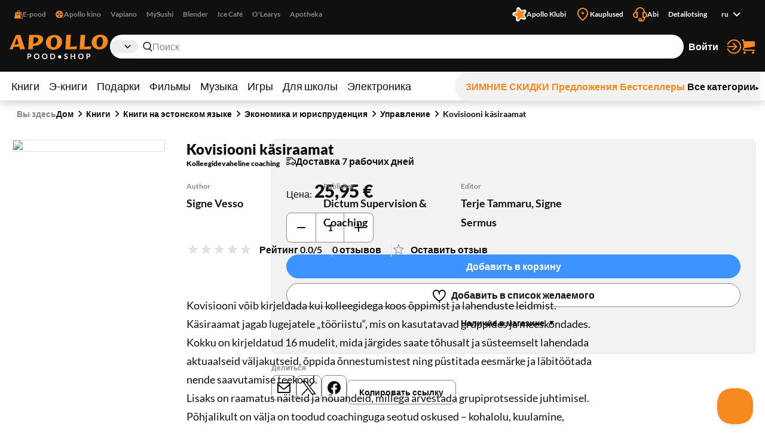

--- FILE ---
content_type: text/html; charset=utf-8
request_url: https://www.apollo.ee/ru/kovisiooni-kasiraamat.html
body_size: 156054
content:
<!DOCTYPE html><html lang="ru"><head><meta charSet="utf-8"/><meta name="viewport" content="width=device-width, initial-scale=1, minimum-scale=1, maximum-scale=2, user-scalable=yes"/><link rel="stylesheet" href="/_next/static/css/29ccbe3c4c088abb.css" data-precedence="next"/><link rel="stylesheet" href="/_next/static/css/3ad27effbf0a220e.css" data-precedence="next"/><link rel="stylesheet" href="/_next/static/css/43c7c34003df3405.css" data-precedence="next"/><link rel="stylesheet" href="/_next/static/css/89c147cb3a3d7552.css" data-precedence="next"/><link rel="stylesheet" href="/_next/static/css/bc519a1aa597fcda.css" data-precedence="next"/><link rel="stylesheet" href="/_next/static/css/9be1844f3377c0c0.css" data-precedence="next"/><link rel="stylesheet" href="/_next/static/css/a07a83b341ea3e70.css" data-precedence="next"/><link rel="stylesheet" href="/_next/static/css/30e11ea32a1cf5c8.css" data-precedence="next"/><link rel="stylesheet" href="/_next/static/css/b05a8ef9d52e65e2.css" data-precedence="next"/><link rel="stylesheet" href="/_next/static/css/ec3a67d5775a5339.css" data-precedence="next"/><link rel="stylesheet" href="/_next/static/css/ee595b2aba44656f.css" data-precedence="next"/><link rel="stylesheet" href="/_next/static/css/a0696ec1fda94ca9.css" data-precedence="next"/><link rel="stylesheet" href="/_next/static/css/ad49631f61c12143.css" data-precedence="next"/><link rel="stylesheet" href="/_next/static/css/03e10d1d2b48cd7d.css" data-precedence="next"/><link rel="stylesheet" href="/_next/static/css/bee8ee6993eaf8bb.css" data-precedence="next"/><link rel="stylesheet" href="/_next/static/css/6d9e806aadcffcbf.css" data-precedence="next"/><link rel="preload" as="script" fetchPriority="low" href="/_next/static/chunks/webpack-a9cd9f88c77c1298.js"/><script src="/_next/static/chunks/52774a7f-358124402459c0d8.js" async=""></script><script src="/_next/static/chunks/4bd1b696-1b312bf71b949326.js" async=""></script><script src="/_next/static/chunks/1431-c9df40ce94b16aef.js" async=""></script><script src="/_next/static/chunks/main-app-ffc9a3540a692b6d.js" async=""></script><script src="/_next/static/chunks/3025bf54-ff392dca42c99fb1.js" async=""></script><script src="/_next/static/chunks/1356-ca0d17791cb306e5.js" async=""></script><script src="/_next/static/chunks/2671-be9c7373cbb393c8.js" async=""></script><script src="/_next/static/chunks/3488-e16203b1fc2a30a1.js" async=""></script><script src="/_next/static/chunks/6281-1ec40c0eb469899c.js" async=""></script><script src="/_next/static/chunks/2729-c5565d0e7dcb6f93.js" async=""></script><script src="/_next/static/chunks/6209-033faf45d7bd7a0e.js" async=""></script><script src="/_next/static/chunks/8130-f64e00d19bcca8e8.js" async=""></script><script src="/_next/static/chunks/7984-4b8c1f7580e9ead7.js" async=""></script><script src="/_next/static/chunks/373-9547727e2ef6767e.js" async=""></script><script src="/_next/static/chunks/5769-9829ebe80a9af3a8.js" async=""></script><script src="/_next/static/chunks/8791-8937083851513fb0.js" async=""></script><script src="/_next/static/chunks/app/%5Blocale%5D/(shop)/layout-1b7fd3db316f0d17.js" async=""></script><script src="/_next/static/chunks/3168-2a015a0d516dbfc5.js" async=""></script><script src="/_next/static/chunks/999-ea1d13a5a5a4bd8a.js" async=""></script><script src="/_next/static/chunks/6208-611d7064cd30d3b8.js" async=""></script><script src="/_next/static/chunks/app/%5Blocale%5D/(shop)/%5BcustomerGroupId%5D/product/%5Bid%5D/page-1a10e95e31eb4ce5.js" async=""></script><link rel="preload" href="https://www.googletagmanager.com/gtm.js?id=GTM-NP5PC2" as="script"/><title>Kovisiooni käsiraamat | Apollo E-pood</title><meta name="description" content="Kovisiooni võib kirjeldada kui kolleegidega koos õppimist ja lahenduste leidmist.  Käsiraamat jagab lugejatele „tööriistu“, mis on kasutatavad gruppides ja mees"/><meta name="robots" content="index, follow"/><link rel="canonical" href="https://www.apollo.ee/et/kovisiooni-kasiraamat.html"/><link rel="alternate" hrefLang="et-EE" href="https://www.apollo.ee/et/kovisiooni-kasiraamat.html"/><link rel="alternate" hrefLang="en-US" href="https://www.apollo.ee/en/kovisiooni-kasiraamat.html"/><link rel="alternate" hrefLang="ru-RU" href="https://www.apollo.ee/ru/kovisiooni-kasiraamat.html"/><link rel="alternate" hrefLang="x-default" href="https://www.apollo.ee/et/kovisiooni-kasiraamat.html"/><meta property="og:title" content="Kovisiooni käsiraamat | Apollo E-pood"/><meta property="og:description" content="Kovisiooni võib kirjeldada kui kolleegidega koos õppimist ja lahenduste leidmist.  Käsiraamat jagab lugejatele „tööriistu“, mis on kasutatavad gruppides ja mees"/><meta property="og:image" content="https://cdn.apollo.ee/o/apollo/a/1/2/b/a12b9240fb47bfa9e59189a12b907bbd3038c05f_78779793.jpg"/><meta name="twitter:card" content="summary_large_image"/><meta name="twitter:title" content="Kovisiooni käsiraamat | Apollo E-pood"/><meta name="twitter:description" content="Kovisiooni võib kirjeldada kui kolleegidega koos õppimist ja lahenduste leidmist.  Käsiraamat jagab lugejatele „tööriistu“, mis on kasutatavad gruppides ja mees"/><meta name="twitter:image" content="https://cdn.apollo.ee/o/apollo/a/1/2/b/a12b9240fb47bfa9e59189a12b907bbd3038c05f_78779793.jpg"/><link rel="icon" href="/favicon.ico" type="image/x-icon" sizes="128x128"/><link rel="icon" href="/icon.png?82dec42fe36c2e01" type="image/png" sizes="180x180"/><link rel="apple-touch-icon" href="/apple-icon.png?82dec42fe36c2e01" type="image/png" sizes="180x180"/><meta name="sentry-trace" content="6ea45b1811bab5b85c036046846a3d93-9c8963b431554fe7-0"/><meta name="baggage" content="sentry-environment=production,sentry-release=5rwPhiUo8nntik1eHNtah,sentry-public_key=0f1998123f37e773f9685c8fca18e94b,sentry-trace_id=6ea45b1811bab5b85c036046846a3d93,sentry-sampled=false"/><script src="/_next/static/chunks/polyfills-42372ed130431b0a.js" noModule=""></script></head><body><div class="styles_frame-main__2AsUj frame-main"><a href="#main" class="styles_skip-link__8DB67">Перейти к содержимому</a><header aria-label="Главный заголовок" class="styles_main__F4u43 main-header"><div class="styles_main-header__inner__wro7b main-header__inner"><div class="styles_secondary___7cL_"><div class="styles_main__inner__hDQoa"><div role="navigation" aria-label="Внешние ссылки"><ul class="styles_link-list__LY2Mx styles_external-links__kfy7Q external-links"><li class="styles_link-list__item__cSUgm"><a href="#" target="_blank" rel="noreferrer"><div class="styles_title__K59yU"><svg height="20" width="20" fill="none" viewBox="0 0 16 16"><path fill="#F68A1F" fill-rule="evenodd" d="M8 1a1.5 1.5 0 0 0-1.5 1.5V4h3V2.5A1.5 1.5 0 0 0 8 1m2.5 3H14l2 12H0L2 4h3.5V2.5a2.5 2.5 0 0 1 5 0zM12 15h2.82L13.153 5H12zM7 9a1.5 1.5 0 0 1-1.5-1.5V6h-1v1.5a2.5 2.5 0 0 0 5 0V6h-1v1.5A1.5 1.5 0 0 1 7 9" clip-rule="evenodd"></path></svg><span>E-pood</span></div></a></li><li class="styles_link-list__item__cSUgm"><a href="https://www.apollokino.ee/" target="_blank" rel="noreferrer"><div class="styles_title__K59yU"><svg height="20" width="20" fill="none" viewBox="0 0 16 16"><path fill="#F68A1F" fill-rule="evenodd" d="M7 15A7 7 0 1 0 7 1a7 7 0 0 0 0 14m0-9a1.5 1.5 0 1 0 0-3 1.5 1.5 0 0 0 0 3m0 3a1 1 0 1 0 0-2 1 1 0 0 0 0 2m1.5 2.5a1.5 1.5 0 1 1-3 0 1.5 1.5 0 0 1 3 0m-5-2a1.5 1.5 0 1 0 0-3 1.5 1.5 0 0 0 0 3M12 8a1.5 1.5 0 1 1-3 0 1.5 1.5 0 0 1 3 0" clip-rule="evenodd"></path><path fill="#F68A1F" d="M7 13h9v1H7z"></path></svg><span>Apollo kino</span></div></a></li><li class="styles_link-list__item__cSUgm"><a href="https://vapiano.ee/" target="_blank" rel="noreferrer"><div class="styles_title__K59yU"><span>Vapiano</span></div></a></li><li class="styles_link-list__item__cSUgm"><a href="https://mysushi.ee/" target="_blank" rel="noreferrer"><div class="styles_title__K59yU"><span>MySushi</span></div></a></li><li class="styles_link-list__item__cSUgm"><a href="https://www.blenderjuice.ee/" target="_blank" rel="noreferrer"><div class="styles_title__K59yU"><span>Blender</span></div></a></li><li class="styles_link-list__item__cSUgm"><a href="https://www.facebook.com/IceCafeEesti/" target="_blank" rel="noreferrer"><div class="styles_title__K59yU"><span>Ice Café</span></div></a></li><li class="styles_link-list__item__cSUgm"><a href="https://www.olearys.ee/" target="_blank" rel="noreferrer"><div class="styles_title__K59yU"><span>O&#x27;Learys</span></div></a></li><li class="styles_link-list__item__cSUgm"><a href="https://www.apotheka.ee/" target="_blank" rel="noreferrer"><div class="styles_title__K59yU"><span>Apotheka</span></div></a></li></ul></div><div role="navigation" aria-label="Дополнительные ссылки"><ul class="styles_link-list__LY2Mx styles_extra-links__Y94ZF extra-links"><li class="styles_link-list__item__cSUgm"><a href="https://www.apolloklubi.ee/"><div class="styles_title__K59yU"><svg height="20" width="20" viewBox="0 0 512 512"><path d="M495.88 114.51c-15.15-23.72-43.59-35.32-71.01-28.97l-93.77 20.94-55.19-78.43c-15.86-22.8-44.2-33.36-71.1-26.48l-1 .23c-27.23 7.03-47.1 30.43-49.62 58.45l-9.1 95.48-91.86 28.22c-26.95 8.09-45.9 32.26-47.32 60.36-1.74 28.08 14.42 54.2 40.33 65.16l88.1 38.05-1.57 95.86c-.64 28.11 16.53 53.57 42.83 63.5 26.21 10.3 56.07 3.01 74.58-18.21l60.63-68.62a6.6 6.6 0 0 1 7.1-1.89l86.69 29.59c26.58 9.25 56.1.81 73.76-21.1 17.98-22.01 20.21-52 5.78-76.38l-48.86-82.53 57.74-76.7c17.07-22.67 18.16-52.73 2.75-76.54" style="fill:#fff"></path><path d="M181.48 93.34c.46-30.7 39.05-43.99 58.31-20.07l62.36 77.47c1.14 1.37 2.98 1.96 4.69 1.43l95.02-29.36c29.34-9.08 53.94 23.56 37.1 49.25l-54.39 83.25c-.97 1.5-.94 3.43.09 4.89l57.29 81.3c17.68 25.1-5.76 58.56-35.39 50.53l-84.48-22.92c-8.64-2.35-17.85.82-23.21 7.99l-52.51 70.1c-18.41 24.58-57.47 12.63-58.99-18.03l-4.89-99.32a4.372 4.372 0 0 0-2.96-3.94l-94.13-32.09c-29.06-9.9-29.77-50.75-1.07-61.68l92.95-35.35a4.368 4.368 0 0 0 2.8-4.03l1.46-99.44h-.02Z" style="fill:#f68a1f"></path></svg><span>Apollo Klubi</span></div></a></li><li class="styles_link-list__item__cSUgm"><a href="https://www.apollo.ee/et/kauplused"><div class="styles_title__K59yU"><svg height="20" width="20" xml:space="preserve" viewBox="0 0 24 24"><path d="M12 22.9c-.32 0-.64-.12-.88-.36l-.78-.78C6.56 18.02 3 14.48 3 10c0-4.96 4.04-9 9-9s9 4.04 9 9c0 4.5-3.5 7.96-7.2 11.62l-.92.91c-.24.24-.56.37-.88.37M12 3c-3.86 0-7 3.14-7 7 0 3.65 3.28 6.9 6.75 10.34l.25.25.39-.39C15.94 16.7 19 13.67 19 10c0-3.86-3.14-7-7-7" style="fill:#f68a1f"></path><circle cx="12" cy="10" r="2" style="fill:#f68a1f"></circle></svg><span>Kauplused</span></div></a></li><li class="styles_link-list__item__cSUgm"><a href="https://www.apollo.ee/help"><div class="styles_title__K59yU"><svg height="20" width="20" xml:space="preserve" viewBox="0 0 24 24"><path d="M24 13c0-2.41-1.72-4.43-4-4.9V8c0-4.41-3.59-8-8-8S4 3.59 4 8v.1c-2.28.47-4 2.49-4 4.9 0 2.76 2.24 5 5 5h3V8H6c0-3.31 2.69-6 6-6s6 2.69 6 6h-2v10h2v1c0 1.65-1.35 3-3 3h-.18c.11-.31.18-.65.18-1 0-1.65-1.35-3-3-3s-3 1.35-3 3 1.35 3 3 3h3c2.76 0 5-2.24 5-5v-1.1c2.28-.47 4-2.49 4-4.9M6 16H5c-1.65 0-3-1.35-3-3s1.35-3 3-3h1zm6 4c.55 0 1 .45 1 1s-.45 1-1 1-1-.45-1-1 .45-1 1-1m7-4h-1v-6h1c1.65 0 3 1.35 3 3s-1.35 3-3 3" style="fill:#f68a1f"></path></svg><span>Abi</span></div></a></li><li class="styles_link-list__item__cSUgm"><a href="https://www.apollo.ee/et/catalogsearch/advanced"><div class="styles_title__K59yU"><span>Detailotsing</span></div></a></li><li class="styles_link-list__item__cSUgm"><div class="styles_accessible-drop__kw_6R styles_align-right__t9uK3"><button class="button styles_button__4hFZL styles_layout-link__PoAgk styles_intent-discrete__e9kYF styles_size-small__k6oLn styles_has-icon-after__RseT3 styles_align-center__aNWgc" type="button" aria-haspopup="true" aria-expanded="false"><span class="styles_button__inner__eeSk_"><span class="styles_text__lezxR">ru</span><svg height="16" width="16" class="styles_button__icon__9ZC6L" xml:space="preserve" viewBox="0 0 24 24"><path fill="#101010" fill-rule="evenodd" d="M12.1 15.2c.4.4 1 .4 1.4 0l4.9-4.9c.4-.4.4-1 0-1.4-.4-.4-1-.4-1.4 0l-4.2 4.2-4.3-4.3c-.4-.4-1-.4-1.4 0-.4.4-.4 1 0 1.4z" clip-rule="evenodd"></path></svg></span></button></div></li></ul></div></div></div><div class="styles_primary__DWNiM"><div class="styles_main__inner__hDQoa"><div class="styles_logo__6aKTS"><a href="/ru"><img alt="Аполло Интернет-магазин | Магазин" loading="lazy" width="165" height="40" decoding="async" data-nimg="1" style="color:transparent" src="https://api.live.apollo.ee/media/logo/stores/2/apollo_logo.svg"/></a></div><div class="styles_header-search__mqYyH"><button class="button styles_button__4hFZL styles_layout-icon__y1KjU styles_size-default__MWEvi has-icon styles_has-icon__OdQqZ styles_align-center__aNWgc styles_search-expand__AbhrZ" type="button" aria-controls="header-search"><span class="styles_button__inner__eeSk_"><svg height="16" width="16" class="styles_button__icon__9ZC6L" xml:space="preserve" viewBox="0 0 512 512"><path fill="#B88D97" d="M490.4 471.1 379.3 356.8c35.6-37.9 57.6-88.9 57.6-145C436.9 95 342.2 0 225.8 0s-211 95-211 211.8c0 116.8 94.7 211.8 211.1 211.8 43.3 0 83.6-13.2 117.2-35.7.6.7.8 1.6 1.4 2.2l111.4 114.6c4.7 4.9 11 7.3 17.3 7.3 6.1 0 12.1-2.3 16.8-6.8 9.5-9.3 9.7-24.6.4-34.1M63 211.8c0-90.2 73-163.6 162.8-163.6 89.8 0 162.9 73.4 162.9 163.6s-73.1 163.6-162.9 163.6C136 375.4 63 302 63 211.8"></path></svg><span class="styles_text__lezxR">Расширить поиск</span></span></button><div class="styles_header-search__inner__QE3IE" id="header-search"><form id="header-search-form" role="search" aria-label="Быстрый поиск" action="/ru/catalogsearch/result" method="GET"><div role="combobox" aria-haspopup="listbox" aria-owns="header-search-drop" aria-controls="header-search-drop" aria-expanded="true" class="styles_search-form__On3JR"><div class="styles_control-select__JJ_Ll styles_theme-stylized__i5Ska"><div class="styles_control-select-holder__WN1Tk"><p class="styles_control-select-value__Vkn0q"></p><select name="category_id" id="categories" class="styles_control-select-select__xQvsg" spellCheck="false" autoComplete="nope" aria-label="Категории"><option value="-1">Все</option><option value="683">Книги</option><option value="709">Э-книги</option><option value="1899">Подарки</option><option value="9">Фильмы</option><option value="628">Музыка</option><option value="14">Игры</option><option value="1913">Для школы</option><option value="9075">Электроника</option></select><svg height="20" width="20" xml:space="preserve" viewBox="0 0 24 24"><path fill="#101010" fill-rule="evenodd" d="M12.1 15.2c.4.4 1 .4 1.4 0l4.9-4.9c.4-.4.4-1 0-1.4-.4-.4-1-.4-1.4 0l-4.2 4.2-4.3-4.3c-.4-.4-1-.4-1.4 0-.4.4-.4 1 0 1.4z" clip-rule="evenodd"></path></svg></div></div><div class="styles_control-input__dSR2p styles_theme-minimal__VhO64"><span class="styles_control-input-addon-front__ksNkw"><svg height="16" width="16" xml:space="preserve" viewBox="0 0 512 512"><path fill="#B88D97" d="M490.4 471.1 379.3 356.8c35.6-37.9 57.6-88.9 57.6-145C436.9 95 342.2 0 225.8 0s-211 95-211 211.8c0 116.8 94.7 211.8 211.1 211.8 43.3 0 83.6-13.2 117.2-35.7.6.7.8 1.6 1.4 2.2l111.4 114.6c4.7 4.9 11 7.3 17.3 7.3 6.1 0 12.1-2.3 16.8-6.8 9.5-9.3 9.7-24.6.4-34.1M63 211.8c0-90.2 73-163.6 162.8-163.6 89.8 0 162.9 73.4 162.9 163.6s-73.1 163.6-162.9 163.6C136 375.4 63 302 63 211.8"></path></svg></span><div class="styles_control-input-holder__7aaKF"><input id="header-search-input" class="styles_control-input-input__7NL3x" type="text" placeholder="Поиск" spellCheck="false" autoComplete="off" name="q" value=""/></div></div></div></form><div class="styles_drop__DYeo5" id="header-search-drop" role="listbox" aria-labelledby="header-search-input" tabindex="0"><ul class="styles_link-list__LY2Mx styles_extra-links__Y94ZF extra-links"><li class="styles_link-list__item__cSUgm"><a href="/ru/kampaaniad/apollo-klubi-eripakkumine"><div class="styles_title__K59yU"><svg height="20" width="20" viewBox="0 0 512 512"><path d="M495.88 114.51c-15.15-23.72-43.59-35.32-71.01-28.97l-93.77 20.94-55.19-78.43c-15.86-22.8-44.2-33.36-71.1-26.48l-1 .23c-27.23 7.03-47.1 30.43-49.62 58.45l-9.1 95.48-91.86 28.22c-26.95 8.09-45.9 32.26-47.32 60.36-1.74 28.08 14.42 54.2 40.33 65.16l88.1 38.05-1.57 95.86c-.64 28.11 16.53 53.57 42.83 63.5 26.21 10.3 56.07 3.01 74.58-18.21l60.63-68.62a6.6 6.6 0 0 1 7.1-1.89l86.69 29.59c26.58 9.25 56.1.81 73.76-21.1 17.98-22.01 20.21-52 5.78-76.38l-48.86-82.53 57.74-76.7c17.07-22.67 18.16-52.73 2.75-76.54" style="fill:#fff"></path><path d="M181.48 93.34c.46-30.7 39.05-43.99 58.31-20.07l62.36 77.47c1.14 1.37 2.98 1.96 4.69 1.43l95.02-29.36c29.34-9.08 53.94 23.56 37.1 49.25l-54.39 83.25c-.97 1.5-.94 3.43.09 4.89l57.29 81.3c17.68 25.1-5.76 58.56-35.39 50.53l-84.48-22.92c-8.64-2.35-17.85.82-23.21 7.99l-52.51 70.1c-18.41 24.58-57.47 12.63-58.99-18.03l-4.89-99.32a4.372 4.372 0 0 0-2.96-3.94l-94.13-32.09c-29.06-9.9-29.77-50.75-1.07-61.68l92.95-35.35a4.368 4.368 0 0 0 2.8-4.03l1.46-99.44h-.02Z" style="fill:#f68a1f"></path></svg><span>Apollo klubi pakkumised</span></div></a></li><li class="styles_link-list__item__cSUgm"><a href="/ru/catalogsearch/advanced"><div class="styles_title__K59yU"><span>Detailotsing</span></div></a></li></ul></div></div></div><ul class="styles_link-list__LY2Mx styles_mainbar__yLdYl mainbar"><li class="styles_link-list__item__cSUgm"><button class="styles_user-button__lvpuV"><span>Войти<svg height="24" width="24" xml:space="preserve" viewBox="0 0 24 24"><g><path d="M1 12c0 .55.45 1 1 1h11.93l-4.11 3.76a.997.997 0 0 0-.06 1.41c.2.21.47.32.74.32.24 0 .48-.09.68-.26l6-5.5c.01 0 .01-.01.01-.02.07-.07.13-.16.17-.24.02-.03.04-.05.05-.08.05-.12.08-.26.08-.4s-.03-.27-.08-.4c-.01-.03-.04-.05-.05-.08-.05-.09-.1-.17-.17-.24-.01-.01-.01-.01-.01-.02l-6-5.5c-.41-.37-1.04-.34-1.41.06-.38.42-.35 1.05.05 1.43L13.93 11H2c-.55 0-1 .45-1 1" style="fill:#f68a1f"></path><path d="M12 0C7.02 0 2.63 3 .82 7.64a1.004 1.004 0 0 0 1.87.73C4.19 4.5 7.85 2 12 2c5.51 0 10 4.49 10 10s-4.49 10-10 10c-4.15 0-7.81-2.5-9.32-6.36a1.001 1.001 0 0 0-1.87.72C2.63 21 7.02 24 12 24c6.62 0 12-5.38 12-12S18.62 0 12 0" style="fill:#f68a1f"></path></g></svg></span></button></li><li class="styles_link-list__item__cSUgm"><a href="/ru/cart"><div class="styles_title__K59yU"><svg height="20" width="20" xml:space="preserve" viewBox="0 0 24 24"><path fill="#F68A1F" d="M5.8 14.7 22 12c.6-.1 1-.6 1-1.2V4.2c0-.6-.6-1.2-1.2-1.2H5.3L5 .9C4.9.4 4.5 0 4 0H2c-.5 0-1 .4-1 1s.5 1 1 1h1.1l1.4 11.1c-.9.5-1.5 1.5-1.5 2.6v.3c0 1.7 1.3 3 3 3h16c.5 0 1-.5 1-1s-.5-1-1-1H6c-.6 0-1-.5-1-1v-.3c0-.5.3-.9.8-1M6 20c-1.1 0-2 .9-2 2s.9 2 2 2 2-.9 2-2-.9-2-2-2m14 0c-1.1 0-2 .9-2 2s.9 2 2 2 2-.9 2-2-.9-2-2-2"></path></svg><span>Корзина</span></div></a></li></ul></div></div><nav class="styles_menu__Mg0Ux" aria-label="Главное меню"><div class="styles_menu__inner__rEn8j"><span data-focus-scope-start="true" hidden=""></span><ul class="styles_menu__primary__DdD6B"><li class="styles_closed__EVa_m"><a href="/ru/raamatud">Книги</a></li><li class="styles_closed__EVa_m"><a href="/ru/e-raamatud">Э-книги</a></li><li class="styles_closed__EVa_m"><a href="/ru/kingitused">Подарки</a></li><li class="styles_closed__EVa_m"><a href="/ru/filmid">Фильмы</a></li><li class="styles_closed__EVa_m"><a href="/ru/muusika">Музыка</a></li><li class="styles_closed__EVa_m"><a href="/ru/mangud">Игры</a></li><li class="styles_closed__EVa_m"><a href="/ru/kooli-ja-kontoritarbed">Для школы</a></li><li class="styles_closed__EVa_m"><a href="/ru/elektroonika">Электроника</a></li></ul><span data-focus-scope-end="true" hidden=""></span><ul class="styles_menu__secondary__CUFB8"><li class="styles_hilited__GjNPX"><a href="/ru/talveale"><span class="styles_hilited__GjNPX">ЗИМНИЕ СКИДКИ</span></a></li><li class="styles_hilited__GjNPX"><a href="/ru/eripakkumised"><span class="styles_hilited__GjNPX">Предложения</span></a></li><li class="styles_hilited__GjNPX"><a href="/ru/edetabelid"><span class="styles_hilited__GjNPX">Бестселлеры</span></a></li><li class="mobile-hide tablet-hide"><a href="/ru/kategooriad"><span>Все категории</span><div><svg height="6" width="6" xml:space="preserve" viewBox="0 0 500 500"><g><path d="M466.51 250 33.49 500V0z"></path></g></svg></div></a></li></ul></div></nav></div></header><main class="styles_main__FDRs8 styles_size-full__AlqSK" id="main"><div class="styles_inner__k2ncv"><section class="styles_block__GJdIq" aria-label="Раздел товаров"><div class="styles_block__inner__zHhTN"><nav aria-label="Навигация по цепочке навигации" aria-describedby="breadcrumbs-main-breadcrumbs-title" class="styles_breadcrumbs__NarXt"><p class="styles_breadcrumbs__title__73YDe" id="breadcrumbs-main-breadcrumbs-title">Вы здесь</p><ol><li aria-current="false"><a href="/">Дом</a><svg height="16" width="16" xml:space="preserve" viewBox="0 0 24 24"><path fill="#101010" fill-rule="evenodd" d="M15.9 12.7c.4-.4.4-1 0-1.4l-4.9-5c-.4-.3-1-.3-1.4 0-.4.4-.4 1 0 1.4l4.2 4.2-4.2 4.2c-.4.4-.4 1 0 1.4.4.4 1 .4 1.4 0z" clip-rule="evenodd"></path></svg></li><li aria-current="false"><a href="/ru/raamatud">Книги</a><svg height="16" width="16" xml:space="preserve" viewBox="0 0 24 24"><path fill="#101010" fill-rule="evenodd" d="M15.9 12.7c.4-.4.4-1 0-1.4l-4.9-5c-.4-.3-1-.3-1.4 0-.4.4-.4 1 0 1.4l4.2 4.2-4.2 4.2c-.4.4-.4 1 0 1.4.4.4 1 .4 1.4 0z" clip-rule="evenodd"></path></svg></li><li aria-current="false"><a href="/ru/raamatud/eestikeelsed-raamatud">Книги на эстонском языке</a><svg height="16" width="16" xml:space="preserve" viewBox="0 0 24 24"><path fill="#101010" fill-rule="evenodd" d="M15.9 12.7c.4-.4.4-1 0-1.4l-4.9-5c-.4-.3-1-.3-1.4 0-.4.4-.4 1 0 1.4l4.2 4.2-4.2 4.2c-.4.4-.4 1 0 1.4.4.4 1 .4 1.4 0z" clip-rule="evenodd"></path></svg></li><li aria-current="false"><a href="/ru/raamatud/eestikeelsed-raamatud/majandus">Экономика и юриспруденция</a><svg height="16" width="16" xml:space="preserve" viewBox="0 0 24 24"><path fill="#101010" fill-rule="evenodd" d="M15.9 12.7c.4-.4.4-1 0-1.4l-4.9-5c-.4-.3-1-.3-1.4 0-.4.4-.4 1 0 1.4l4.2 4.2-4.2 4.2c-.4.4-.4 1 0 1.4.4.4 1 .4 1.4 0z" clip-rule="evenodd"></path></svg></li><li aria-current="false"><a href="/ru/raamatud/eestikeelsed-raamatud/majandus/juhtimine">Управление</a><svg height="16" width="16" xml:space="preserve" viewBox="0 0 24 24"><path fill="#101010" fill-rule="evenodd" d="M15.9 12.7c.4-.4.4-1 0-1.4l-4.9-5c-.4-.3-1-.3-1.4 0-.4.4-.4 1 0 1.4l4.2 4.2-4.2 4.2c-.4.4-.4 1 0 1.4.4.4 1 .4 1.4 0z" clip-rule="evenodd"></path></svg></li><li aria-current="page"><a href="/ru/kovisiooni-kasiraamat.html">Kovisiooni käsiraamat</a></li></ol></nav><script type="application/ld+json">{"@context":"https://schema.org","@type":"BreadcrumbList","itemListElement":[{"@type":"ListItem","position":1,"name":"Дом","item":"https://www.apollo.ee/"},{"@type":"ListItem","position":2,"name":"Дом","item":"https://www.apollo.ee/"},{"@type":"ListItem","position":3,"name":"Книги","item":"https://www.apollo.ee/ru/raamatud"},{"@type":"ListItem","position":4,"name":"Книги на эстонском языке","item":"https://www.apollo.ee/ru/raamatud/eestikeelsed-raamatud"},{"@type":"ListItem","position":5,"name":"Экономика и юриспруденция","item":"https://www.apollo.ee/ru/raamatud/eestikeelsed-raamatud/majandus"},{"@type":"ListItem","position":6,"name":"Управление","item":"https://www.apollo.ee/ru/raamatud/eestikeelsed-raamatud/majandus/juhtimine"},{"@type":"ListItem","position":7,"name":"Kovisiooni käsiraamat"}]}</script><script type="application/ld+json">{"@context":"https://schema.org","@type":"Product","name":"Kovisiooni käsiraamat","image":["https://cdn.apollo.ee/o/apollo/a/1/2/b/a12b9240fb47bfa9e59189a12b907bbd3038c05f_78779793.jpg"],"category":"Книги > Книги на эстонском языке > Экономика и юриспруденция > Управление","description":"Kovisiooni võib kirjeldada kui kolleegidega koos õppimist ja lahenduste leidmist.  Käsiraamat jagab lugejatele „tööriistu“, mis on kasutatavad gruppides ja meeskondades.\r\nKokku on kirjeldatud 16 mudelit, mida järgides saate tõhusalt ja süsteemselt lahendada aktuaalseid väljakutseid, õppida õnnestumistest ning püstitada eesmärke ja läbitöötada nende saavutamise teekond.\r\nLisaks on raamatus näiteid ja nõuandeid, millega arvestada grupiprotsesside juhtimisel. Põhjalikult on välja on toodud coachinguga seotud oskused  – kohalolu, kuulamine, õppimise soodustamine, vastutuse võtmine, küsimuste esitamise kunst. Leiate siit ideid, kuidas kovisioonigruppe käivitada. \r\nKäsiraamatu sihtgrupp:\r\n1)    Inimesed, kelle töö on seotud inimeste aitamisega ja/või keeruliste olukordadega\r\nNäiteks sotsiaal-, haridus- ja tervishoiuvaldkonna spetsialistid, õpetajad, psühholoogid, nõustajad, personalijuhid, koolitusjuhid, müügipersonal, teeninduspersonal jpt. \r\n       2) Juhid\r\nJuhid leiavad raamatust metoodikaid, mis võimaldavad välja tuua meeskonnas inimeste tarkust ja kogemusi ning leida üheskoos lahendusi. Saadud teadmisi saavad juhid rakendada nii koosolekutel kui vestlustel oma meeskonnaliikmetega.\r\n\r\n\r\n\r\n","url":"https://www.apollo.ee/ru/kovisiooni-kasiraamat.html","offers":{"@type":"Offer","price":25.95,"priceCurrency":"EUR","priceValidUntil":"2027-01-19T09:26:08.855Z","itemCondition":"https://schema.org/NewCondition","availability":"https://schema.org/InStock","url":"https://www.apollo.ee/ru/kovisiooni-kasiraamat.html","seller":{"@type":"Organization","name":"Apollo"}},"sku":"78779793","primaryImageOfPage":{"@type":"ImageObject","url":"https://cdn.apollo.ee/o/apollo/a/1/2/b/a12b9240fb47bfa9e59189a12b907bbd3038c05f_78779793.jpg"},"gtin":"9789949019793","numberOfPages":232,"datePublished":"2020","publisher":{"@type":"Organization","name":"Dictum Supervision & Coaching"},"editor":[{"@type":"Person","name":"Terje Tammaru"},{"@type":"Person","name":"Signe Sermus"}],"author":[{"@type":"Person","name":"Signe Vesso"}],"height":{"@type":"QuantitativeValue","value":210,"unitCode":"MM"},"width":{"@type":"QuantitativeValue","value":155,"unitCode":"MM"},"additionalProperty":[{"@type":"PropertyValue","name":"Format","value":"Mягкая обложка"},{"@type":"PropertyValue","name":"Designer","value":"Rkontor"}]}</script><script type="application/ld+json">{"@context":"https://schema.org","@type":"WebPage","url":"https://www.apollo.ee/ru/kovisiooni-kasiraamat.html","name":"Kovisiooni käsiraamat","primaryImageOfPage":{"@type":"ImageObject","url":"https://cdn.apollo.ee/o/apollo/a/1/2/b/a12b9240fb47bfa9e59189a12b907bbd3038c05f_78779793.jpg"}}</script><article class="styles_product-card-detailed__QhNr_ styles_single__NXJbc"><div class="styles_product-card-detailed__graphics__y8r2Q" data-position="xundefined"><div class="styles_product-gallery__hwV6b" role="region" aria-label="Изображения товара"><div class="slick-slider slick-initialized"><div class="slick-list"><div class="slick-track" style="width:100%;left:0%"><div data-index="0" class="slick-slide slick-active slick-current" tabindex="-1" aria-hidden="false" style="outline:none;width:100%"><div><div tabindex="-1" style="width:100%;display:inline-block"><button aria-label="Нажмите для увеличения"><img alt="Kovisiooni käsiraamat" loading="lazy" width="255" height="395" decoding="async" data-nimg="1" style="color:transparent" srcSet="/_next/image?url=https%3A%2F%2Fcdn.apollo.ee%2Fo%2Fapollo%2Fa%2F1%2F2%2Fb%2Fa12b9240fb47bfa9e59189a12b907bbd3038c05f_78779793.jpg&amp;w=256&amp;q=75 1x, /_next/image?url=https%3A%2F%2Fcdn.apollo.ee%2Fo%2Fapollo%2Fa%2F1%2F2%2Fb%2Fa12b9240fb47bfa9e59189a12b907bbd3038c05f_78779793.jpg&amp;w=640&amp;q=75 2x" src="https://cdn.apollo.ee/o/apollo/a/1/2/b/a12b9240fb47bfa9e59189a12b907bbd3038c05f_78779793.jpg"/></button></div></div></div></div></div></div></div></div><div class="styles_product-card-detailed__primary__C8cIf"><header class="styles_product-card-detailed__header__WhMxk"><div class="styles_heading__3pDhf styles_mobile-wrap__1MRHu styles_tablet-wrap__5stTS"><h1 class="styles_heading__title__Xym7A styles_align-left__aHTGM">Kovisiooni käsiraamat</h1></div><p class="styles_product-card-detailed__subtitle__jXO2_">Kolleegidevaheline coaching</p></header><div class="styles_product-card-detailed__meta__fya92"><dl class="styles_meta-list__ceAan styles_size-default__sjbFQ" aria-label="Kovisiooni käsiraamat meta"><div class="styles_meta-list__item__4bnzC styles_size-default__sjbFQ"><dt class="">Author</dt><dd><div class="styles_clip-content__WNnoF styles_size-default__8_0Jo styles_can-collapse__jvDZa"><div class="styles_clip-content__inner__4TgIf" id="meta-author">Signe Vesso</div></div></dd></div><div class="styles_meta-list__item__4bnzC styles_size-default__sjbFQ"><dt class="">Publisher</dt><dd><div class="styles_clip-content__WNnoF styles_size-default__8_0Jo styles_can-collapse__jvDZa"><div class="styles_clip-content__inner__4TgIf" id="meta-publisher">Dictum Supervision &amp; Coaching</div></div></dd></div><div class="styles_meta-list__item__4bnzC styles_size-default__sjbFQ"><dt class="">Editor</dt><dd><div class="styles_clip-content__WNnoF styles_size-default__8_0Jo styles_can-collapse__jvDZa"><div class="styles_clip-content__inner__4TgIf" id="meta-editor">Terje Tammaru, Signe Sermus</div></div></dd></div></dl><ul class="styles_link-list__LY2Mx styles_product-rating__96TsO product-rating"><li class="styles_link-list__item__cSUgm"><a href="/ru/reviews/277954"><div class="styles_product-rating__p9Jwo" data-value="0"><span class="">Рейтинг 0.0/5</span><svg height="22" width="110" xml:space="preserve" viewBox="0 0 120 24"><g fill="#E1E1E1"><path d="M19.4 8.6h-4.9L13 3.9c-.1-.5-.6-.7-1-.7s-.8.2-1 .7L9.5 8.6H4.6c-1 0-1.4 1.2-.6 1.8l4 2.9L6.5 18c-.3.9.8 1.7 1.5 1.1l4-2.9 4 2.9c.8.6 1.8-.2 1.5-1.1L16 13.3l4-2.9c.8-.6.4-1.8-.6-1.8"></path><path d="M11 3.9 9.5 8.6H4.6c-1 0-1.4 1.2-.6 1.8l4 2.9L6.5 18c-.3.9.8 1.7 1.5 1.1l4-2.9v-13c-.4 0-.8.3-1 .7"></path></g><g fill="#E1E1E1"><path d="M43.4 8.6h-4.9L37 3.9c-.1-.5-.6-.7-1-.7s-.8.2-1 .7l-1.5 4.7h-4.9c-1 0-1.4 1.2-.6 1.8l4 2.9-1.5 4.7c-.3.9.8 1.7 1.5 1.1l4-2.9 4 2.9c.8.6 1.8-.2 1.5-1.1L40 13.3l4-2.9c.8-.6.4-1.8-.6-1.8"></path><path d="m35 3.9-1.5 4.7h-4.9c-1 0-1.4 1.2-.6 1.8l4 2.9-1.5 4.7c-.3.9.8 1.7 1.5 1.1l4-2.9v-13c-.4 0-.8.3-1 .7"></path></g><g fill="#E1E1E1"><path d="M67.4 8.6h-4.9L61 3.9c-.1-.5-.6-.7-1-.7s-.8.2-1 .7l-1.5 4.7h-4.9c-1 0-1.4 1.2-.6 1.8l4 2.9-1.5 4.7c-.3.9.8 1.7 1.5 1.1l4-2.9 4 2.9c.8.6 1.8-.2 1.5-1.1L64 13.3l4-2.9c.8-.6.4-1.8-.6-1.8"></path><path d="m59 3.9-1.5 4.7h-4.9c-1 0-1.4 1.2-.6 1.8l4 2.9-1.5 4.7c-.3.9.8 1.7 1.5 1.1l4-2.9v-13c-.4 0-.8.3-1 .7"></path></g><g fill="#E1E1E1"><path d="M91.4 8.6h-4.9L85 3.9c-.1-.5-.6-.7-1-.7s-.8.2-1 .7l-1.5 4.7h-4.9c-1 0-1.4 1.2-.6 1.8l4 2.9-1.5 4.7c-.3.9.8 1.7 1.5 1.1l4-2.9 4 2.9c.8.6 1.8-.2 1.5-1.1L88 13.3l4-2.9c.8-.6.4-1.8-.6-1.8"></path><path d="m83 3.9-1.5 4.7h-4.9c-1 0-1.4 1.2-.6 1.8l4 2.9-1.5 4.7c-.3.9.8 1.7 1.5 1.1l4-2.9v-13c-.4 0-.8.3-1 .7"></path></g><g fill="#E1E1E1"><path d="M115.4 8.6h-4.9L109 3.9c-.1-.5-.6-.7-1-.7s-.8.2-1 .7l-1.5 4.7h-4.9c-1 0-1.4 1.2-.6 1.8l4 2.9-1.5 4.7c-.3.9.8 1.7 1.5 1.1l4-2.9 4 2.9c.8.6 1.8-.2 1.5-1.1l-1.5-4.7 4-2.9c.8-.6.4-1.8-.6-1.8"></path><path d="m107 3.9-1.5 4.7h-4.9c-1 0-1.4 1.2-.6 1.8l4 2.9-1.5 4.7c-.3.9.8 1.7 1.5 1.1l4-2.9v-13c-.4 0-.8.3-1 .7"></path></g></svg></div></a></li><li class="styles_link-list__item__cSUgm"><a href="#reviews-slider">0 отзывов</a></li><li class="styles_link-list__item__cSUgm"><button class="button styles_button__4hFZL styles_layout-link__PoAgk styles_intent-discrete__e9kYF styles_size-default__MWEvi has-icon styles_has-icon__OdQqZ styles_align-center__aNWgc" type="button"><span class="styles_button__inner__eeSk_"><svg height="16" width="16" class="styles_button__icon__9ZC6L styles_large__Ia_Vx" xml:space="preserve" viewBox="0 0 24 24"><path fill="#888" d="M7.4 19.3c-.2 0-.4-.1-.6-.2-.4-.3-.5-.7-.4-1.1L8 13.3l-4-2.9c-.4-.3-.5-.7-.4-1.1s.5-.7 1-.7h4.9L11 3.9c.1-.4.5-.7 1-.7s.8.3 1 .7l1.5 4.7h4.9c.4 0 .8.3 1 .7.1.4 0 .9-.4 1.1l-4 2.9 1.5 4.7c.1.4 0 .9-.4 1.1-.4.3-.8.3-1.2 0l-4-2.9-4 2.9c-.1.1-.3.2-.5.2M4.6 9.6l4.6 3.3-1.7 5.4L12 15l4.6 3.3-1.7-5.4 4.6-3.3h-5.6L12 4.2l-1.7 5.4z"></path></svg><span class="styles_text__lezxR">Оставить отзыв</span></span></button></li></ul></div><div class="styles_product-card-detailed__description__AQMRo"><ul class="styles_link-list__LY2Mx styles_product-variations__rZ_u_ product-variations"></ul><div class="styles_clip-content__WNnoF styles_size-default__8_0Jo styles_can-collapse__jvDZa"><div class="styles_clip-content__inner__4TgIf" id="product-description"><div>Kovisiooni võib kirjeldada kui kolleegidega koos õppimist ja lahenduste leidmist.  Käsiraamat jagab lugejatele „tööriistu“, mis on kasutatavad gruppides ja meeskondades.
Kokku on kirjeldatud 16 mudelit, mida järgides saate tõhusalt ja süsteemselt lahendada aktuaalseid väljakutseid, õppida õnnestumistest ning püstitada eesmärke ja läbitöötada nende saavutamise teekond.
Lisaks on raamatus näiteid ja nõuandeid, millega arvestada grupiprotsesside juhtimisel. Põhjalikult on välja on toodud coachinguga seotud oskused  – kohalolu, kuulamine, õppimise soodustamine, vastutuse võtmine, küsimuste esitamise kunst. Leiate siit ideid, kuidas kovisioonigruppe käivitada. 
Käsiraamatu sihtgrupp:
1)    Inimesed, kelle töö on seotud inimeste aitamisega ja/või keeruliste olukordadega
Näiteks sotsiaal-, haridus- ja tervishoiuvaldkonna spetsialistid, õpetajad, psühholoogid, nõustajad, personalijuhid, koolitusjuhid, müügipersonal, teeninduspersonal jpt. 
       2) Juhid
Juhid leiavad raamatust metoodikaid, mis võimaldavad välja tuua meeskonnas inimeste tarkust ja kogemusi ning leida üheskoos lahendusi. Saadud teadmisi saavad juhid rakendada nii koosolekutel kui vestlustel oma meeskonnaliikmetega.



</div></div></div></div></div><div class="styles_product-card-detailed__secondary__N7J3k"><div class="styles_product-card-detailed__cta__goDTo"><div class="styles_purchase-block__1_F0k"><ul class="styles_product-badges__TbeBP"></ul><div class="styles_product-callout__w507a"><svg height="14" width="14" xml:space="preserve" viewBox="0 0 24 24"><g><g><path fill="#101010" d="M1 9h10c.6 0 1-.4 1-1s-.4-1-1-1H1c-.6 0-1 .4-1 1s.4 1 1 1m0 4h7c.6 0 1-.4 1-1s-.4-1-1-1H1c-.6 0-1 .4-1 1s.4 1 1 1m21.8-3.6-4.2-.8-3.6-5c-.3-.4-.8-.6-1.3-.6H1c-.6 0-1 .4-1 1s.4 1 1 1h12.4L17 9.9c.2.3.5.5.9.6l4 .8V18h-1.1c-.4-1.7-2-3-3.9-3s-3.4 1.3-3.9 3H7.9c-.4-1.7-2-3-3.9-3-2.2 0-4 1.8-4 4s1.8 4 4 4c1.9 0 3.4-1.3 3.9-3h5.3c.4 1.7 2 3 3.9 3s3.4-1.3 3.9-3h1.6c.8 0 1.5-.7 1.5-1.5v-7.6c-.1-.7-.6-1.3-1.3-1.5M4 21c-1.1 0-2-.9-2-2s.9-2 2-2 2 .9 2 2-.9 2-2 2m13 0c-1.1 0-2-.9-2-2s.9-2 2-2 2 .9 2 2-.9 2-2 2"></path></g></g></svg><div>Доставка 7 рабочих дней</div></div><ul class="styles_notifications__zlwXJ"></ul><div class="styles_product-prices__sjre6"><p class="styles_product-price__hxGmD styles_regular___srW_ styles_not-applied__CtVES"><span class="styles_product-price-label__15kbX">Цена<!-- -->:</span><span class="styles_product-price-value__Ai9c8">25,95 €</span></p></div><div class="styles_control-quantity__jOIee"><button class="styles_control-quantity-button__8eYal styles_minus__9nTlc" aria-label="Уменьшить" aria-controls="277954-qty"><span><svg height="24" width="24" xml:space="preserve" viewBox="0 0 24 24"><path fill="#101010" d="M5 12c0-.6.4-1 1-1h12c.6 0 1 .4 1 1s-.4 1-1 1H6c-.6 0-1-.4-1-1"></path></svg></span></button><div class="styles_control-quantity-holder__j4Zzp"><input id="277954-qty" class="styles_control-quantity-input__ksCFB" type="number" spellCheck="false" aria-label="Количество" name="277954-qty" value="1"/></div><button class="styles_control-quantity-button__8eYal styles_plus__Ykkfh" aria-label="Увеличить" aria-controls="277954-qty"><span><svg height="24" width="24" xml:space="preserve" viewBox="0 0 24 24"><path fill="#101010" fill-rule="evenodd" d="M12 5c-.6 0-1 .4-1 1v5H6c-.6 0-1 .4-1 1s.4 1 1 1h5v5c0 .6.4 1 1 1s1-.4 1-1v-5h5c.6 0 1-.4 1-1s-.4-1-1-1h-5V6c0-.6-.4-1-1-1" clip-rule="evenodd"></path></svg></span></button></div><ul class="buttons styles_buttons__jqdh6 styles_layout-vertical-wide__cyquf"><li class="styles_buttons__item__TMtEk"><button class="button styles_button__4hFZL styles_layout-default__4C_Jw styles_intent-primary__Xx6k1 styles_size-large__TymFB styles_align-center__aNWgc" type="button" aria-busy="false"><span class="styles_button__inner__eeSk_"><span class="styles_text__lezxR">Добавить в корзину</span></span></button></li><li class="styles_buttons__item__TMtEk"><button class="button styles_button__4hFZL styles_layout-default__4C_Jw styles_size-large__TymFB has-icon styles_has-icon__OdQqZ styles_align-center__aNWgc styles_wishlist-button__aOv58" type="button" aria-busy="false"><span class="styles_button__inner__eeSk_"><svg height="16" width="16" class="styles_button__icon__9ZC6L" xml:space="preserve" viewBox="0 0 24 24"><path fill="#101010" d="M17 3c-2.1 0-3.9 1.1-5 2.7C10.9 4.1 9.1 3 7 3 3.7 3 1 5.7 1 9c0 3.5 1.9 6.5 4 8.7 2.1 2.3 4.7 3.9 6.2 5 .1.1.1.1.2.1.3.2.8.2 1.1 0 .1 0 .1-.1.2-.1 1.5-1 4.1-2.7 6.2-5 2.1-2.2 4-5.2 4-8.7.1-3.3-2.6-6-5.9-6m.6 13.3c-1.8 1.9-4 3.4-5.6 4.5-1.5-1-3.7-2.5-5.6-4.5C4.5 14.3 3 11.8 3 9c0-2.2 1.8-4 4-4s4 1.8 4 4v1c0 .6.4 1 1 1s1-.4 1-1V9c0-2.2 1.8-4 4-4s4 1.8 4 4c0 2.8-1.5 5.3-3.4 7.3"></path></svg><span class="styles_text__lezxR">Добавить в список желаемого</span></span></button></li><li class="styles_buttons__item__TMtEk"><button class="button styles_button__4hFZL styles_layout-link__PoAgk styles_intent-discrete__e9kYF styles_size-default__MWEvi styles_has-icon-after__RseT3 styles_align-center__aNWgc" type="button"><span class="styles_button__inner__eeSk_"><span class="styles_text__lezxR">Наличие в магазине</span><svg height="16" width="16" class="styles_button__icon__9ZC6L styles_small__jPBMQ" xml:space="preserve" viewBox="0 0 500 500"><g><path d="M250 466.51 0 33.49h500z"></path></g></svg></span></button></li></ul></div><div role="region" class="styles_share-buttons__eVDTX"><div class="styles_heading__3pDhf styles_mobile-wrap__1MRHu styles_tablet-wrap__5stTS"><h2 class="styles_heading__title__Xym7A styles_align-left__aHTGM">Делиться</h2></div><div class="styles_share-buttons__items__d8UNR"><div class="styles_share-buttons__item__T5fx0"><a class="button styles_button__4hFZL styles_layout-icon__y1KjU styles_size-default__MWEvi has-icon styles_has-icon__OdQqZ styles_align-center__aNWgc" type="button" href="mailto:?subject=Kovisiooni käsiraamat&amp;body=%0A%0AKovisiooni võib kirjeldada kui kolleegidega koos õppimist ja lahenduste leidmist.  Käsiraamat jagab lugejatele „tööriistu“, mis on kasutatavad gruppides ja meeskondades.
Kokku on kirjeldatud 16 mudelit, mida järgides saate tõhusalt ja süsteemselt lahendada aktuaalseid väljakutseid, õppida õnnestumistest ning püstitada eesmärke ja läbitöötada nende saavutamise teekond.
Lisaks on raamatus näiteid ja nõuandeid, millega arvestada grupiprotsesside juhtimisel. Põhjalikult on välja on toodud coachinguga seotud oskused  – kohalolu, kuulamine, õppimise soodustamine, vastutuse võtmine, küsimuste esitamise kunst. Leiate siit ideid, kuidas kovisioonigruppe käivitada. 
Käsiraamatu sihtgrupp:
1)    Inimesed, kelle töö on seotud inimeste aitamisega ja/või keeruliste olukordadega
Näiteks sotsiaal-, haridus- ja tervishoiuvaldkonna spetsialistid, õpetajad, psühholoogid, nõustajad, personalijuhid, koolitusjuhid, müügipersonal, teeninduspersonal jpt. 
       2) Juhid
Juhid leiavad raamatust metoodikaid, mis võimaldavad välja tuua meeskonnas inimeste tarkust ja kogemusi ning leida üheskoos lahendusi. Saadud teadmisi saavad juhid rakendada nii koosolekutel kui vestlustel oma meeskonnaliikmetega.



"><span class="styles_button__inner__eeSk_"><svg height="16" width="16" class="styles_button__icon__9ZC6L" xml:space="preserve" viewBox="0 0 24 24"><path fill="#101010" d="M21.8 3H2.2C1.6 3 1 3.6 1 4.2v15.5c0 .7.6 1.3 1.2 1.3h19.5c.7 0 1.2-.6 1.2-1.2V4.2c.1-.6-.5-1.2-1.1-1.2M21 5v1l-8.4 7.1c-.4.3-.9.3-1.3 0L3 6V5zM3 19V8.7l7.1 6c.6.5 1.3.7 1.9.7s1.4-.2 1.9-.7l7.1-6V19z"></path></svg><span class="styles_text__lezxR">E-mail</span></span></a></div><div class="styles_share-buttons__item__T5fx0"><button class="button styles_button__4hFZL styles_layout-icon__y1KjU styles_size-default__MWEvi has-icon styles_has-icon__OdQqZ styles_align-center__aNWgc" type="button"><span class="styles_button__inner__eeSk_"><svg height="16" width="16" class="styles_button__icon__9ZC6L" xml:space="preserve" viewBox="0 0 24 24"><path d="m19 16.6-4.9-6.5.6-.7c.4-.4 2.1-2.3 3.9-4.2 1.8-2 3.5-3.8 3.7-4.1l.5-.5h-2.1l-3.7 4c-2 2.2-3.8 4-3.8 4-.1 0-1.5-1.8-3.1-4l-3-4H0s2.1 2.8 4.6 6.2C7.1 10.2 9.2 13 9.2 13s-2.1 2.3-4.6 5C2.1 20.7 0 23 0 23s.5.1 1 .1h1L6 19c2.2-2.4 4-4.3 4.1-4.4.1-.1 1.2 1.2 3.4 4.3l3.3 4.4h3.5c1.9 0 3.5 0 3.5-.1.1-.1-2.1-3-4.8-6.6m.2 5.1h-1.6l-7.1-9.5C6.6 6.9 3.3 2.6 3.2 2.5c0-.2.2-.2 1.6-.2h1.6l7.2 9.6c3.9 5.3 7.2 9.7 7.2 9.7 0 .1-.6.1-1.6.1"></path></svg><span class="styles_text__lezxR">X</span></span></button></div><div class="styles_share-buttons__item__T5fx0"><button class="button styles_button__4hFZL styles_layout-icon__y1KjU styles_size-default__MWEvi has-icon styles_has-icon__OdQqZ styles_align-center__aNWgc" type="button"><span class="styles_button__inner__eeSk_"><svg height="16" width="16" class="styles_button__icon__9ZC6L" xml:space="preserve" viewBox="0 0 24 24"><path fill="#1877F2" d="M23 12c0-6.1-4.9-11-11-11S1 5.9 1 12c0 5.5 4 10 9.3 10.9v-7.7H7.5V12h2.8V9.6c0-2.8 1.6-4.3 4.2-4.3 1.2 0 2.5.2 2.5.2v2.7h-1.4c-1.4 0-1.8.8-1.8 1.7V12h3l-.5 3.2h-2.6v7.7C19 22 23 17.5 23 12"></path></svg><span class="styles_text__lezxR">Meta</span></span></button></div><button class="button styles_button__4hFZL styles_layout-default__4C_Jw styles_size-default__MWEvi styles_align-center__aNWgc" type="button"><span class="styles_button__inner__eeSk_"><span class="styles_text__lezxR">Копировать ссылку</span></span></button></div></div></div></div></article><div class="styles_tabs__qGHzM"><div role="tablist" aria-label="Информация о товаре" class="styles_tabs-list__hzOoX mobile-hide" id="product-info"><button class="styles_tabs-list__item__ScUws" type="button" role="tab" id="tab-item-spec-title" aria-selected="true" aria-controls="spec" tabindex="0">Спецификация</button><button class="styles_tabs-list__item__ScUws" type="button" role="tab" id="tab-item-top-products-title" aria-selected="false" aria-controls="top-products" tabindex="-1">Популярные  товары</button><button class="styles_tabs-list__item__ScUws" type="button" role="tab" id="tab-item-author-title" aria-selected="false" aria-controls="author" tabindex="-1">Samalt autorilt</button></div><div id="spec" role="tabpanel" tabindex="0" aria-labelledby="tab-item-spec-title" class="styles_tabs-panel__lY4hg styles_active__dXO0E"><h3 class="styles_tabs-panel__title__emO7i mobile-hide">Спецификация</h3><div id="tab-item-spec-content" class=""><dl class="styles_meta-list__ceAan styles_size-default__sjbFQ styles_layout-grid__53oRU" aria-label="Спецификация"><div class="styles_meta-list__item__4bnzC styles_size-default__sjbFQ"><dt class="">Author</dt><dd><div class="styles_clip-content__WNnoF styles_size-default__8_0Jo styles_can-collapse__jvDZa"><div class="styles_clip-content__inner__4TgIf" id="meta-author"><a href="/ru/catalogsearch/advanced/result?author=Signe+Vesso">Signe Vesso</a></div></div></dd></div><div class="styles_meta-list__item__4bnzC styles_size-default__sjbFQ"><dt class="">Publisher</dt><dd><div class="styles_clip-content__WNnoF styles_size-default__8_0Jo styles_can-collapse__jvDZa"><div class="styles_clip-content__inner__4TgIf" id="meta-publisher"><a href="/ru/catalogsearch/advanced/result?publisher=Dictum+Supervision+%26+Coaching">Dictum Supervision &amp; Coaching</a></div></div></dd></div><div class="styles_meta-list__item__4bnzC styles_size-default__sjbFQ"><dt class="">SKU</dt><dd><div class="styles_clip-content__WNnoF styles_size-default__8_0Jo styles_can-collapse__jvDZa"><div class="styles_clip-content__inner__4TgIf" id="meta-sku">78779793</div></div></dd></div><div class="styles_meta-list__item__4bnzC styles_size-default__sjbFQ"><dt class="">Published At</dt><dd><div class="styles_clip-content__WNnoF styles_size-default__8_0Jo styles_can-collapse__jvDZa"><div class="styles_clip-content__inner__4TgIf" id="meta-published_at">2020</div></div></dd></div><div class="styles_meta-list__item__4bnzC styles_size-default__sjbFQ"><dt class="">Dimensions</dt><dd><div class="styles_clip-content__WNnoF styles_size-default__8_0Jo styles_can-collapse__jvDZa"><div class="styles_clip-content__inner__4TgIf" id="meta-dimensions">210x155</div></div></dd></div><div class="styles_meta-list__item__4bnzC styles_size-default__sjbFQ"><dt class="">Pages</dt><dd><div class="styles_clip-content__WNnoF styles_size-default__8_0Jo styles_can-collapse__jvDZa"><div class="styles_clip-content__inner__4TgIf" id="meta-pages">232</div></div></dd></div><div class="styles_meta-list__item__4bnzC styles_size-default__sjbFQ"><dt class="">EAN</dt><dd><div class="styles_clip-content__WNnoF styles_size-default__8_0Jo styles_can-collapse__jvDZa"><div class="styles_clip-content__inner__4TgIf" id="meta-ean">9789949019793</div></div></dd></div><div class="styles_meta-list__item__4bnzC styles_size-default__sjbFQ"><dt class="">Language</dt><dd><div class="styles_clip-content__WNnoF styles_size-default__8_0Jo styles_can-collapse__jvDZa"><div class="styles_clip-content__inner__4TgIf" id="meta-language"><a href="/ru/catalogsearch/advanced/result?language=4">Эстонский</a></div></div></dd></div><div class="styles_meta-list__item__4bnzC styles_size-default__sjbFQ"><dt class="">Format</dt><dd><div class="styles_clip-content__WNnoF styles_size-default__8_0Jo styles_can-collapse__jvDZa"><div class="styles_clip-content__inner__4TgIf" id="meta-format"><a href="/ru/catalogsearch/advanced/result?format=132">Mягкая обложка</a></div></div></dd></div><div class="styles_meta-list__item__4bnzC styles_size-default__sjbFQ"><dt class="">Editor</dt><dd><div class="styles_clip-content__WNnoF styles_size-default__8_0Jo styles_can-collapse__jvDZa"><div class="styles_clip-content__inner__4TgIf" id="meta-editor"><a href="/ru/catalogsearch/advanced/result?editor=Terje+Tammaru">Terje Tammaru</a>, <a href="/ru/catalogsearch/advanced/result?editor=Signe+Sermus">Signe Sermus</a></div></div></dd></div><div class="styles_meta-list__item__4bnzC styles_size-default__sjbFQ"><dt class="">Designer</dt><dd><div class="styles_clip-content__WNnoF styles_size-default__8_0Jo styles_can-collapse__jvDZa"><div class="styles_clip-content__inner__4TgIf" id="meta-designer"><a href="/ru/catalogsearch/advanced/result?designer=Rkontor">Rkontor</a></div></div></dd></div></dl></div></div><div id="top-products" role="tabpanel" tabindex="-1" aria-labelledby="tab-item-top-products-title" class="styles_tabs-panel__lY4hg"><h3 class="styles_tabs-panel__title__emO7i mobile-hide">Популярные  товары</h3></div><div id="author" role="tabpanel" tabindex="-1" aria-labelledby="tab-item-author-title" class="styles_tabs-panel__lY4hg"><h3 class="styles_tabs-panel__title__emO7i mobile-hide">Samalt autorilt</h3></div></div></div></section><section class="styles_block__GJdIq"><div class="styles_block__inner__zHhTN"><!--$--><!--/$--><!--$?--><template id="B:0"></template><div class="styles_skeleton__kn4tx"><div class="styles_size-default__7isx7 styles_skeleton__title__u_jdd"></div><div class="styles_skeleton__row__OIf6f"><div class="styles_skeleton__box__GteeQ styles_theme-product___IVwX"></div><div class="styles_skeleton__box__GteeQ styles_theme-product___IVwX"></div><div class="styles_skeleton__box__GteeQ styles_theme-product___IVwX"></div><div class="styles_skeleton__box__GteeQ styles_theme-product___IVwX"></div><div class="styles_skeleton__box__GteeQ styles_theme-product___IVwX"></div><div class="styles_skeleton__box__GteeQ styles_theme-product___IVwX"></div></div></div><!--/$--><!--$?--><template id="B:1"></template><div class="styles_skeleton__kn4tx"><div class="styles_size-default__7isx7 styles_skeleton__title__u_jdd"></div><div class="styles_skeleton__row__OIf6f"><div class="styles_skeleton__box__GteeQ styles_theme-product___IVwX"></div><div class="styles_skeleton__box__GteeQ styles_theme-product___IVwX"></div><div class="styles_skeleton__box__GteeQ styles_theme-product___IVwX"></div><div class="styles_skeleton__box__GteeQ styles_theme-product___IVwX"></div><div class="styles_skeleton__box__GteeQ styles_theme-product___IVwX"></div><div class="styles_skeleton__box__GteeQ styles_theme-product___IVwX"></div></div></div><!--/$--></div></section></div></main><button class="button styles_button__4hFZL styles_layout-scroll-link__Pt8xy styles_size-default__MWEvi styles_has-icon-after__RseT3 styles_align-center__aNWgc desktop-hide" type="button"><span class="styles_button__inner__eeSk_"><span class="styles_text__lezxR">Вверх</span><svg height="16" width="16" class="styles_button__icon__9ZC6L" xml:space="preserve" viewBox="0 0 500 500"><g><path d="M250 33.49 0 466.51h500z"></path></g></svg></span></button><footer aria-label="Нижний колонтитул магазина" class="styles_main__wM9Ce"><div class="styles_inner__QrXkN"><nav class="mobile-hide" aria-label="Меню нижнего колонтитула"><ul class="styles_menu__columns__zUY55"><li class=""><span class="styles_menu__item-title__Hao51">Apollo</span><ul class="styles_menu__subitems__8Y9rx"><li><a href="/ru/ettevottest">О предприятии</a></li><li><a href="/ru/kontakt">Контакт</a></li><li><a target="_blank" href="https://recruitlab.co.uk/i/apolloee/jobs/30/sinu-karjr-apollo-kauplustes">Работа</a></li><li><a href="/ru/kauplused">Магазины</a></li></ul></li><li class=""><span class="styles_menu__item-title__Hao51">Помощь</span><ul class="styles_menu__subitems__8Y9rx"><li><a href="/ru/help#Kasutustingimused">Условия и положения</a></li><li><a href="/ru/help#Kasutustingimused">Доставка</a></li><li><a target="_blank" href="https://apollogroup.ee/ru/tingimused/privaatsuspoliitika/">Политика конфиденциальности</a></li><li><a target="_blank" href="https://www.apolloklubi.ee/terms-and-conditions">Клуб Apollo ЧЗВ</a></li><li><a href="/ru/help#86722359-beca-40f3-bc2e-34c886a08a81">Про э-книги</a></li><li><a href="/ru/ariklient">Бизнес-клиент</a></li><li><a href="/ru/help">ЧАВО</a></li></ul></li><li class=""><span class="styles_menu__item-title__Hao51">Поддержка клиента</span><ul class="styles_menu__subitems__8Y9rx"><li class="hilited separated"><a href="mailto:info@apollo.ee">info@apollo.ee</a></li><li><a href="tel:+372 633 6020">+372 633 6020</a></li><li><span>Пн-Пт 10:00 - 17:00</span></li><li><span>Cуб - Bос и праздники - ЗАКРЫТО</span></li><li class="cky-banner-element"><a href="/ru#">Настройки файлов cookie</a></li></ul></li><li class=""><span class="styles_menu__item-title__Hao51">Будьте в курсе</span><ul class="styles_menu__subitems__8Y9rx"><li><a target="_blank" href="https://facebook.com/apolloraamatud">Apollo Facebook</a></li><li><a target="_blank" href="https://www.instagram.com/apollo.raamatud">Apollo Instagram</a></li><li><a href="/ru/raamatuklubi">Apollo книжный клуб</a></li><li><a target="_blank" href="https://raamatud.postimees.ee">Kнижный портал</a></li><li><a href="/ru/news-and-events">Hовости и события</a></li><li><a href="/ru/club-intro">Рассылка</a></li></ul></li></ul></nav><nav class="styles_mobile-menu__s0IZU desktop-hide tablet-hide" aria-label="Меню нижнего колонтитула"><ul><li class="styles_mobile-menu__item__pvTJt"><button><span><span class="styles_title__VmqdE title">Apollo</span><svg height="24" width="24" class="styles_arrow__FH9Y0" xml:space="preserve" viewBox="0 0 24 24"><path fill="#101010" fill-rule="evenodd" d="M15.9 12.7c.4-.4.4-1 0-1.4l-4.9-5c-.4-.3-1-.3-1.4 0-.4.4-.4 1 0 1.4l4.2 4.2-4.2 4.2c-.4.4-.4 1 0 1.4.4.4 1 .4 1.4 0z" clip-rule="evenodd"></path></svg></span></button><ul></ul></li><li class="styles_mobile-menu__item__pvTJt"><button><span><span class="styles_title__VmqdE title">Помощь</span><svg height="24" width="24" class="styles_arrow__FH9Y0" xml:space="preserve" viewBox="0 0 24 24"><path fill="#101010" fill-rule="evenodd" d="M15.9 12.7c.4-.4.4-1 0-1.4l-4.9-5c-.4-.3-1-.3-1.4 0-.4.4-.4 1 0 1.4l4.2 4.2-4.2 4.2c-.4.4-.4 1 0 1.4.4.4 1 .4 1.4 0z" clip-rule="evenodd"></path></svg></span></button><ul></ul></li><li class="styles_mobile-menu__item__pvTJt"><button><span><span class="styles_title__VmqdE title">Поддержка клиента</span><svg height="24" width="24" class="styles_arrow__FH9Y0" xml:space="preserve" viewBox="0 0 24 24"><path fill="#101010" fill-rule="evenodd" d="M15.9 12.7c.4-.4.4-1 0-1.4l-4.9-5c-.4-.3-1-.3-1.4 0-.4.4-.4 1 0 1.4l4.2 4.2-4.2 4.2c-.4.4-.4 1 0 1.4.4.4 1 .4 1.4 0z" clip-rule="evenodd"></path></svg></span></button><ul></ul></li><li class="styles_mobile-menu__item__pvTJt"><button><span><span class="styles_title__VmqdE title">Будьте в курсе</span><svg height="24" width="24" class="styles_arrow__FH9Y0" xml:space="preserve" viewBox="0 0 24 24"><path fill="#101010" fill-rule="evenodd" d="M15.9 12.7c.4-.4.4-1 0-1.4l-4.9-5c-.4-.3-1-.3-1.4 0-.4.4-.4 1 0 1.4l4.2 4.2-4.2 4.2c-.4.4-.4 1 0 1.4.4.4 1 .4 1.4 0z" clip-rule="evenodd"></path></svg></span></button><ul></ul></li></ul></nav><ul class="styles_link-list__LY2Mx styles_footer-links__5JH20 footer-links"><li class="styles_link-list__item__cSUgm"><a href="mailto:info@apollo.ee">info@apollo.ee</a></li><li class="styles_link-list__item__cSUgm"><div class="styles_title__K59yU"><span>E - R 9:00 - 17:00 L, P ja pühad - suletud</span></div></li><li class="styles_link-list__item__cSUgm"><div class="styles_title__K59yU"><span><strong>©2026 Apollo Kauplused OÜ
авторское право</strong> <!-- -->Tartu mnt 80d, Таллинн 10112, Эстония</span></div></li></ul><ul class="styles_link-list__LY2Mx styles_logos__GeXYA logos"><li class="styles_link-list__item__cSUgm"><img alt="Swedbank" loading="lazy" width="100" height="28" decoding="async" data-nimg="1" style="color:transparent" srcSet="/_next/image?url=https%3A%2F%2Fwww.apollo.ee%2Fassets%2Fimg%2Fswedbank_img.webp&amp;w=128&amp;q=75 1x, /_next/image?url=https%3A%2F%2Fwww.apollo.ee%2Fassets%2Fimg%2Fswedbank_img.webp&amp;w=256&amp;q=75 2x" src="/_next/image?url=https%3A%2F%2Fwww.apollo.ee%2Fassets%2Fimg%2Fswedbank_img.webp&amp;w=256&amp;q=75"/></li><li class="styles_link-list__item__cSUgm"><img alt="SEB" loading="lazy" width="50" height="28" decoding="async" data-nimg="1" style="color:transparent" srcSet="/_next/image?url=https%3A%2F%2Fwww.apollo.ee%2Fassets%2Fimg%2Fseb_img.webp&amp;w=64&amp;q=75 1x, /_next/image?url=https%3A%2F%2Fwww.apollo.ee%2Fassets%2Fimg%2Fseb_img.webp&amp;w=128&amp;q=75 2x" src="/_next/image?url=https%3A%2F%2Fwww.apollo.ee%2Fassets%2Fimg%2Fseb_img.webp&amp;w=128&amp;q=75"/></li><li class="styles_link-list__item__cSUgm"><img alt="Luminor" loading="lazy" width="96" height="28" decoding="async" data-nimg="1" style="color:transparent" srcSet="/_next/image?url=https%3A%2F%2Fwww.apollo.ee%2Fassets%2Fimg%2Fluminor_img.webp&amp;w=96&amp;q=75 1x, /_next/image?url=https%3A%2F%2Fwww.apollo.ee%2Fassets%2Fimg%2Fluminor_img.webp&amp;w=256&amp;q=75 2x" src="/_next/image?url=https%3A%2F%2Fwww.apollo.ee%2Fassets%2Fimg%2Fluminor_img.webp&amp;w=256&amp;q=75"/></li><li class="styles_link-list__item__cSUgm"><img alt="LHV pank" loading="lazy" width="117" height="28" decoding="async" data-nimg="1" style="color:transparent" srcSet="/_next/image?url=https%3A%2F%2Fwww.apollo.ee%2Fassets%2Fimg%2Flhv_img.webp&amp;w=128&amp;q=75 1x, /_next/image?url=https%3A%2F%2Fwww.apollo.ee%2Fassets%2Fimg%2Flhv_img.webp&amp;w=256&amp;q=75 2x" src="/_next/image?url=https%3A%2F%2Fwww.apollo.ee%2Fassets%2Fimg%2Flhv_img.webp&amp;w=256&amp;q=75"/></li><li class="styles_link-list__item__cSUgm"><img alt="Coop pank" loading="lazy" width="126" height="28" decoding="async" data-nimg="1" style="color:transparent" srcSet="/_next/image?url=https%3A%2F%2Fwww.apollo.ee%2Fassets%2Fimg%2Fcoop_img.webp&amp;w=128&amp;q=75 1x, /_next/image?url=https%3A%2F%2Fwww.apollo.ee%2Fassets%2Fimg%2Fcoop_img.webp&amp;w=256&amp;q=75 2x" src="/_next/image?url=https%3A%2F%2Fwww.apollo.ee%2Fassets%2Fimg%2Fcoop_img.webp&amp;w=256&amp;q=75"/></li><li class="styles_link-list__item__cSUgm"><img alt="MasterCard | Visa" loading="lazy" width="67" height="28" decoding="async" data-nimg="1" style="color:transparent" srcSet="/_next/image?url=https%3A%2F%2Fwww.apollo.ee%2Fassets%2Fimg%2Fmaster_img.webp&amp;w=96&amp;q=75 1x, /_next/image?url=https%3A%2F%2Fwww.apollo.ee%2Fassets%2Fimg%2Fmaster_img.webp&amp;w=256&amp;q=75 2x" src="/_next/image?url=https%3A%2F%2Fwww.apollo.ee%2Fassets%2Fimg%2Fmaster_img.webp&amp;w=256&amp;q=75"/></li></ul></div></footer><!--$--><!--/$--></div><div><script type="text/javascript">!function(e,t,n){function a(){var e=t.getElementsByTagName("script")[0],n=t.createElement("script");n.type="text/javascript",n.async=!0,n.src="https://beacon-v2.helpscout.net",e.parentNode.insertBefore(n,e)}if(e.Beacon=n=function(t,n,a){e.Beacon.readyQueue.push({method:t,options:n,data:a})},n.readyQueue=[],"complete"===t.readyState)return a();e.attachEvent?e.attachEvent("onload",a):e.addEventListener("load",a,!1)}(window,document,window.Beacon||function(){});</script>
<script type="text/javascript">window.Beacon('init', '833a05f6-e36a-4ae9-9dc5-27e5fc622709')</script>
</div><script>requestAnimationFrame(function(){$RT=performance.now()});</script><script src="/_next/static/chunks/webpack-a9cd9f88c77c1298.js" id="_R_" async=""></script><div hidden id="S:0"><div role="region" id="ordered-with-carousel" class="styles_carousel__G7SXd styles_products__Tnywp"><div class="styles_heading__3pDhf"><h2 class="styles_heading__title__Xym7A styles_align-left__aHTGM">Другие тоже купили</h2><div class="styles_heading__extra__Wto2q styles_left__kkJ_D"><nav class="styles_carousel__arrows__JODas" aria-label="Стрелочная навигация"><button aria-label="Предыдущий" aria-controls="ordered-with-carousel" class="styles_carousel__arrow__BhVUP"><span><svg height="32" width="32" xml:space="preserve" viewBox="0 0 24 24"><path fill="#101010" fill-rule="evenodd" d="M9.6 12.7c-.4-.4-.4-1 0-1.4l4.9-4.9c.4-.4 1-.4 1.4 0 .4.4.4 1 0 1.4L11.7 12l4.2 4.2c.4.4.4 1 0 1.4-.4.4-1 .4-1.4 0z" clip-rule="evenodd"></path></svg></span></button><button aria-label="Следующий" aria-controls="ordered-with-carousel" class="styles_carousel__arrow__BhVUP"><span><svg height="32" width="32" xml:space="preserve" viewBox="0 0 24 24"><path fill="#101010" fill-rule="evenodd" d="M15.9 12.7c.4-.4.4-1 0-1.4l-4.9-5c-.4-.3-1-.3-1.4 0-.4.4-.4 1 0 1.4l4.2 4.2-4.2 4.2c-.4.4-.4 1 0 1.4.4.4 1 .4 1.4 0z" clip-rule="evenodd"></path></svg></span></button></nav></div></div><div class="styles_carousel__main__0j3kh"><div class="slick-slider styles_carousel__slider__PR_CO slick-initialized" dir="ltr"><div class="slick-list"><div class="slick-track" style="width:166.66666666666669%;left:0%"><div data-index="0" class="slick-slide slick-active slick-current" tabindex="-1" aria-hidden="false" style="outline:none;width:10%"><div><div class="styles_carousel__slide__4x_xZ" tabindex="-1" style="width:100%;display:inline-block"><div class="styles_product-card__PqBtx"><a class="styles_product-card__wrapper__E9Tcl" href="/ru/onne-mandalad-teraapiline-varviraamat.html"><div class="styles_product-card__image__ay1Be"><img alt="Õnne mandalad. Teraapiline värviraamat" loading="lazy" width="210" height="290" decoding="async" data-nimg="1" style="color:transparent" srcSet="/_next/image?url=https%3A%2F%2Fcdn.apollo.ee%2Fo%2Fapollo%2F3%2F3%2F5%2Fd%2F335dc8d6e6dce8105d36111ecc866df867ae37d0_45375272.jpg&amp;w=256&amp;q=75 1x, /_next/image?url=https%3A%2F%2Fcdn.apollo.ee%2Fo%2Fapollo%2F3%2F3%2F5%2Fd%2F335dc8d6e6dce8105d36111ecc866df867ae37d0_45375272.jpg&amp;w=480&amp;q=75 2x" src="/_next/image?url=https%3A%2F%2Fcdn.apollo.ee%2Fo%2Fapollo%2F3%2F3%2F5%2Fd%2F335dc8d6e6dce8105d36111ecc866df867ae37d0_45375272.jpg&amp;w=480&amp;q=75"/><ul class="styles_product-badges__TbeBP"><li class="styles_product-badge__ekQ7R styles_theme03__mhG38"><span class="styles_product-badge__text__gh3lz"><span>Распродано!</span></span></li></ul></div><div class="styles_product-card__content__CQUVi"><p class="styles_product-card__title__sIETy">Õnne mandalad. Teraapiline värviraamat</p><div class="styles_product-rating__p9Jwo" data-value="0"><span class="sr-only">Рейтинг</span><svg height="22" width="110" xml:space="preserve" viewBox="0 0 120 24"><g fill="#E1E1E1"><path d="M19.4 8.6h-4.9L13 3.9c-.1-.5-.6-.7-1-.7s-.8.2-1 .7L9.5 8.6H4.6c-1 0-1.4 1.2-.6 1.8l4 2.9L6.5 18c-.3.9.8 1.7 1.5 1.1l4-2.9 4 2.9c.8.6 1.8-.2 1.5-1.1L16 13.3l4-2.9c.8-.6.4-1.8-.6-1.8"></path><path d="M11 3.9 9.5 8.6H4.6c-1 0-1.4 1.2-.6 1.8l4 2.9L6.5 18c-.3.9.8 1.7 1.5 1.1l4-2.9v-13c-.4 0-.8.3-1 .7"></path></g><g fill="#E1E1E1"><path d="M43.4 8.6h-4.9L37 3.9c-.1-.5-.6-.7-1-.7s-.8.2-1 .7l-1.5 4.7h-4.9c-1 0-1.4 1.2-.6 1.8l4 2.9-1.5 4.7c-.3.9.8 1.7 1.5 1.1l4-2.9 4 2.9c.8.6 1.8-.2 1.5-1.1L40 13.3l4-2.9c.8-.6.4-1.8-.6-1.8"></path><path d="m35 3.9-1.5 4.7h-4.9c-1 0-1.4 1.2-.6 1.8l4 2.9-1.5 4.7c-.3.9.8 1.7 1.5 1.1l4-2.9v-13c-.4 0-.8.3-1 .7"></path></g><g fill="#E1E1E1"><path d="M67.4 8.6h-4.9L61 3.9c-.1-.5-.6-.7-1-.7s-.8.2-1 .7l-1.5 4.7h-4.9c-1 0-1.4 1.2-.6 1.8l4 2.9-1.5 4.7c-.3.9.8 1.7 1.5 1.1l4-2.9 4 2.9c.8.6 1.8-.2 1.5-1.1L64 13.3l4-2.9c.8-.6.4-1.8-.6-1.8"></path><path d="m59 3.9-1.5 4.7h-4.9c-1 0-1.4 1.2-.6 1.8l4 2.9-1.5 4.7c-.3.9.8 1.7 1.5 1.1l4-2.9v-13c-.4 0-.8.3-1 .7"></path></g><g fill="#E1E1E1"><path d="M91.4 8.6h-4.9L85 3.9c-.1-.5-.6-.7-1-.7s-.8.2-1 .7l-1.5 4.7h-4.9c-1 0-1.4 1.2-.6 1.8l4 2.9-1.5 4.7c-.3.9.8 1.7 1.5 1.1l4-2.9 4 2.9c.8.6 1.8-.2 1.5-1.1L88 13.3l4-2.9c.8-.6.4-1.8-.6-1.8"></path><path d="m83 3.9-1.5 4.7h-4.9c-1 0-1.4 1.2-.6 1.8l4 2.9-1.5 4.7c-.3.9.8 1.7 1.5 1.1l4-2.9v-13c-.4 0-.8.3-1 .7"></path></g><g fill="#E1E1E1"><path d="M115.4 8.6h-4.9L109 3.9c-.1-.5-.6-.7-1-.7s-.8.2-1 .7l-1.5 4.7h-4.9c-1 0-1.4 1.2-.6 1.8l4 2.9-1.5 4.7c-.3.9.8 1.7 1.5 1.1l4-2.9 4 2.9c.8.6 1.8-.2 1.5-1.1l-1.5-4.7 4-2.9c.8-.6.4-1.8-.6-1.8"></path><path d="m107 3.9-1.5 4.7h-4.9c-1 0-1.4 1.2-.6 1.8l4 2.9-1.5 4.7c-.3.9.8 1.7 1.5 1.1l4-2.9v-13c-.4 0-.8.3-1 .7"></path></g></svg></div></div></a><div class="styles_product-card__primary-actions__M82VT"><button class="button styles_button__4hFZL styles_layout-default__4C_Jw styles_size-default__MWEvi has-icon styles_has-icon__OdQqZ styles_align-center__aNWgc styles_wishlist-button__aOv58" type="button" aria-busy="false"><span class="styles_button__inner__eeSk_"><svg height="16" width="16" class="styles_button__icon__9ZC6L" xml:space="preserve" viewBox="0 0 24 24"><path fill="#101010" d="M17 3c-2.1 0-3.9 1.1-5 2.7C10.9 4.1 9.1 3 7 3 3.7 3 1 5.7 1 9c0 3.5 1.9 6.5 4 8.7 2.1 2.3 4.7 3.9 6.2 5 .1.1.1.1.2.1.3.2.8.2 1.1 0 .1 0 .1-.1.2-.1 1.5-1 4.1-2.7 6.2-5 2.1-2.2 4-5.2 4-8.7.1-3.3-2.6-6-5.9-6m.6 13.3c-1.8 1.9-4 3.4-5.6 4.5-1.5-1-3.7-2.5-5.6-4.5C4.5 14.3 3 11.8 3 9c0-2.2 1.8-4 4-4s4 1.8 4 4v1c0 .6.4 1 1 1s1-.4 1-1V9c0-2.2 1.8-4 4-4s4 1.8 4 4c0 2.8-1.5 5.3-3.4 7.3"></path></svg><span class="styles_text__lezxR">Добавить в список желаемого</span></span></button><div class="styles_product-card__primary-actions-overlay__COx7T"><button class="button styles_button__4hFZL styles_layout-default__4C_Jw styles_size-default__MWEvi styles_disabled__he0eP styles_align-center__aNWgc product-card__cta" type="button" disabled=""><span class="styles_button__inner__eeSk_"><span class="styles_text__lezxR">Добавить в корзину</span></span></button></div></div></div></div></div></div><div data-index="1" class="slick-slide slick-active" tabindex="-1" aria-hidden="false" style="outline:none;width:10%"><div><div class="styles_carousel__slide__4x_xZ" tabindex="-1" style="width:100%;display:inline-block"><div class="styles_product-card__PqBtx"><a class="styles_product-card__wrapper__E9Tcl" href="/ru/valmisolek-vastupanuks.html"><div class="styles_product-card__image__ay1Be"><img alt="Valmisolek vastupanuks" loading="lazy" width="210" height="290" decoding="async" data-nimg="1" style="color:transparent" srcSet="/_next/image?url=https%3A%2F%2Fcdn.apollo.ee%2Fo%2Fapollo%2F9%2F5%2F1%2Fa%2F951a9e9ac2f5535bd03fcd4fee7d9f4cd1aa7b57_87374024.JPG&amp;w=256&amp;q=75 1x, /_next/image?url=https%3A%2F%2Fcdn.apollo.ee%2Fo%2Fapollo%2F9%2F5%2F1%2Fa%2F951a9e9ac2f5535bd03fcd4fee7d9f4cd1aa7b57_87374024.JPG&amp;w=480&amp;q=75 2x" src="/_next/image?url=https%3A%2F%2Fcdn.apollo.ee%2Fo%2Fapollo%2F9%2F5%2F1%2Fa%2F951a9e9ac2f5535bd03fcd4fee7d9f4cd1aa7b57_87374024.JPG&amp;w=480&amp;q=75"/><ul class="styles_product-badges__TbeBP"></ul></div><div class="styles_product-card__content__CQUVi"><p class="styles_product-card__title__sIETy">Valmisolek vastupanuks</p><p class="styles_product-card__author__bYRFp">Klemens-Augustinus Kasemaa</p><div class="styles_product-rating__p9Jwo" data-value="5"><span class="sr-only">Рейтинг</span><svg height="22" width="110" xml:space="preserve" viewBox="0 0 120 24"><g fill="#E1E1E1"><path d="M19.4 8.6h-4.9L13 3.9c-.1-.5-.6-.7-1-.7s-.8.2-1 .7L9.5 8.6H4.6c-1 0-1.4 1.2-.6 1.8l4 2.9L6.5 18c-.3.9.8 1.7 1.5 1.1l4-2.9 4 2.9c.8.6 1.8-.2 1.5-1.1L16 13.3l4-2.9c.8-.6.4-1.8-.6-1.8"></path><path d="M11 3.9 9.5 8.6H4.6c-1 0-1.4 1.2-.6 1.8l4 2.9L6.5 18c-.3.9.8 1.7 1.5 1.1l4-2.9v-13c-.4 0-.8.3-1 .7"></path></g><g fill="#E1E1E1"><path d="M43.4 8.6h-4.9L37 3.9c-.1-.5-.6-.7-1-.7s-.8.2-1 .7l-1.5 4.7h-4.9c-1 0-1.4 1.2-.6 1.8l4 2.9-1.5 4.7c-.3.9.8 1.7 1.5 1.1l4-2.9 4 2.9c.8.6 1.8-.2 1.5-1.1L40 13.3l4-2.9c.8-.6.4-1.8-.6-1.8"></path><path d="m35 3.9-1.5 4.7h-4.9c-1 0-1.4 1.2-.6 1.8l4 2.9-1.5 4.7c-.3.9.8 1.7 1.5 1.1l4-2.9v-13c-.4 0-.8.3-1 .7"></path></g><g fill="#E1E1E1"><path d="M67.4 8.6h-4.9L61 3.9c-.1-.5-.6-.7-1-.7s-.8.2-1 .7l-1.5 4.7h-4.9c-1 0-1.4 1.2-.6 1.8l4 2.9-1.5 4.7c-.3.9.8 1.7 1.5 1.1l4-2.9 4 2.9c.8.6 1.8-.2 1.5-1.1L64 13.3l4-2.9c.8-.6.4-1.8-.6-1.8"></path><path d="m59 3.9-1.5 4.7h-4.9c-1 0-1.4 1.2-.6 1.8l4 2.9-1.5 4.7c-.3.9.8 1.7 1.5 1.1l4-2.9v-13c-.4 0-.8.3-1 .7"></path></g><g fill="#E1E1E1"><path d="M91.4 8.6h-4.9L85 3.9c-.1-.5-.6-.7-1-.7s-.8.2-1 .7l-1.5 4.7h-4.9c-1 0-1.4 1.2-.6 1.8l4 2.9-1.5 4.7c-.3.9.8 1.7 1.5 1.1l4-2.9 4 2.9c.8.6 1.8-.2 1.5-1.1L88 13.3l4-2.9c.8-.6.4-1.8-.6-1.8"></path><path d="m83 3.9-1.5 4.7h-4.9c-1 0-1.4 1.2-.6 1.8l4 2.9-1.5 4.7c-.3.9.8 1.7 1.5 1.1l4-2.9v-13c-.4 0-.8.3-1 .7"></path></g><g fill="#E1E1E1"><path d="M115.4 8.6h-4.9L109 3.9c-.1-.5-.6-.7-1-.7s-.8.2-1 .7l-1.5 4.7h-4.9c-1 0-1.4 1.2-.6 1.8l4 2.9-1.5 4.7c-.3.9.8 1.7 1.5 1.1l4-2.9 4 2.9c.8.6 1.8-.2 1.5-1.1l-1.5-4.7 4-2.9c.8-.6.4-1.8-.6-1.8"></path><path d="m107 3.9-1.5 4.7h-4.9c-1 0-1.4 1.2-.6 1.8l4 2.9-1.5 4.7c-.3.9.8 1.7 1.5 1.1l4-2.9v-13c-.4 0-.8.3-1 .7"></path></g></svg></div><div class="styles_product-prices__sjre6"><p class="styles_product-price__hxGmD styles_regular___srW_ styles_not-applied__CtVES"><span class="styles_product-price-label__15kbX">Цена<!-- -->:</span><span class="styles_product-price-value__Ai9c8">28,95 €</span></p></div></div></a><div class="styles_product-card__primary-actions__M82VT"><button class="button styles_button__4hFZL styles_layout-default__4C_Jw styles_size-default__MWEvi has-icon styles_has-icon__OdQqZ styles_align-center__aNWgc styles_wishlist-button__aOv58" type="button" aria-busy="false"><span class="styles_button__inner__eeSk_"><svg height="16" width="16" class="styles_button__icon__9ZC6L" xml:space="preserve" viewBox="0 0 24 24"><path fill="#101010" d="M17 3c-2.1 0-3.9 1.1-5 2.7C10.9 4.1 9.1 3 7 3 3.7 3 1 5.7 1 9c0 3.5 1.9 6.5 4 8.7 2.1 2.3 4.7 3.9 6.2 5 .1.1.1.1.2.1.3.2.8.2 1.1 0 .1 0 .1-.1.2-.1 1.5-1 4.1-2.7 6.2-5 2.1-2.2 4-5.2 4-8.7.1-3.3-2.6-6-5.9-6m.6 13.3c-1.8 1.9-4 3.4-5.6 4.5-1.5-1-3.7-2.5-5.6-4.5C4.5 14.3 3 11.8 3 9c0-2.2 1.8-4 4-4s4 1.8 4 4v1c0 .6.4 1 1 1s1-.4 1-1V9c0-2.2 1.8-4 4-4s4 1.8 4 4c0 2.8-1.5 5.3-3.4 7.3"></path></svg><span class="styles_text__lezxR">Добавить в список желаемого</span></span></button><div class="styles_product-card__primary-actions-overlay__COx7T"><button class="button styles_button__4hFZL styles_layout-default__4C_Jw styles_intent-primary__Xx6k1 styles_size-default__MWEvi styles_align-center__aNWgc product-card__cta" type="button" aria-busy="false"><span class="styles_button__inner__eeSk_"><span class="styles_text__lezxR">Добавить в корзину</span></span></button></div></div></div></div></div></div><div data-index="2" class="slick-slide slick-active" tabindex="-1" aria-hidden="false" style="outline:none;width:10%"><div><div class="styles_carousel__slide__4x_xZ" tabindex="-1" style="width:100%;display:inline-block"><div class="styles_product-card__PqBtx"><a class="styles_product-card__wrapper__E9Tcl" href="/ru/maailmameister-heino-enden.html"><div class="styles_product-card__image__ay1Be"><img alt="Maailmameister. Heino Enden" loading="lazy" width="210" height="290" decoding="async" data-nimg="1" style="color:transparent" srcSet="/_next/image?url=https%3A%2F%2Fcdn.apollo.ee%2Fo%2Fapollo%2Ff%2F6%2F6%2Fb%2Ff66bab5329108d9d9f488fa51738b46c6725128c_87472828.jpg&amp;w=256&amp;q=75 1x, /_next/image?url=https%3A%2F%2Fcdn.apollo.ee%2Fo%2Fapollo%2Ff%2F6%2F6%2Fb%2Ff66bab5329108d9d9f488fa51738b46c6725128c_87472828.jpg&amp;w=480&amp;q=75 2x" src="/_next/image?url=https%3A%2F%2Fcdn.apollo.ee%2Fo%2Fapollo%2Ff%2F6%2F6%2Fb%2Ff66bab5329108d9d9f488fa51738b46c6725128c_87472828.jpg&amp;w=480&amp;q=75"/><ul class="styles_product-badges__TbeBP"><li class="styles_product-badge__ekQ7R styles_theme02__sMonr"><span class="styles_product-badge__text__gh3lz"><span>Скоро в продаже</span></span></li></ul></div><div class="styles_product-card__content__CQUVi"><p class="styles_product-card__title__sIETy">Maailmameister. Heino Enden</p><p class="styles_product-card__author__bYRFp">Tiit Lääne</p><div class="styles_product-rating__p9Jwo" data-value="5"><span class="sr-only">Рейтинг</span><svg height="22" width="110" xml:space="preserve" viewBox="0 0 120 24"><g fill="#E1E1E1"><path d="M19.4 8.6h-4.9L13 3.9c-.1-.5-.6-.7-1-.7s-.8.2-1 .7L9.5 8.6H4.6c-1 0-1.4 1.2-.6 1.8l4 2.9L6.5 18c-.3.9.8 1.7 1.5 1.1l4-2.9 4 2.9c.8.6 1.8-.2 1.5-1.1L16 13.3l4-2.9c.8-.6.4-1.8-.6-1.8"></path><path d="M11 3.9 9.5 8.6H4.6c-1 0-1.4 1.2-.6 1.8l4 2.9L6.5 18c-.3.9.8 1.7 1.5 1.1l4-2.9v-13c-.4 0-.8.3-1 .7"></path></g><g fill="#E1E1E1"><path d="M43.4 8.6h-4.9L37 3.9c-.1-.5-.6-.7-1-.7s-.8.2-1 .7l-1.5 4.7h-4.9c-1 0-1.4 1.2-.6 1.8l4 2.9-1.5 4.7c-.3.9.8 1.7 1.5 1.1l4-2.9 4 2.9c.8.6 1.8-.2 1.5-1.1L40 13.3l4-2.9c.8-.6.4-1.8-.6-1.8"></path><path d="m35 3.9-1.5 4.7h-4.9c-1 0-1.4 1.2-.6 1.8l4 2.9-1.5 4.7c-.3.9.8 1.7 1.5 1.1l4-2.9v-13c-.4 0-.8.3-1 .7"></path></g><g fill="#E1E1E1"><path d="M67.4 8.6h-4.9L61 3.9c-.1-.5-.6-.7-1-.7s-.8.2-1 .7l-1.5 4.7h-4.9c-1 0-1.4 1.2-.6 1.8l4 2.9-1.5 4.7c-.3.9.8 1.7 1.5 1.1l4-2.9 4 2.9c.8.6 1.8-.2 1.5-1.1L64 13.3l4-2.9c.8-.6.4-1.8-.6-1.8"></path><path d="m59 3.9-1.5 4.7h-4.9c-1 0-1.4 1.2-.6 1.8l4 2.9-1.5 4.7c-.3.9.8 1.7 1.5 1.1l4-2.9v-13c-.4 0-.8.3-1 .7"></path></g><g fill="#E1E1E1"><path d="M91.4 8.6h-4.9L85 3.9c-.1-.5-.6-.7-1-.7s-.8.2-1 .7l-1.5 4.7h-4.9c-1 0-1.4 1.2-.6 1.8l4 2.9-1.5 4.7c-.3.9.8 1.7 1.5 1.1l4-2.9 4 2.9c.8.6 1.8-.2 1.5-1.1L88 13.3l4-2.9c.8-.6.4-1.8-.6-1.8"></path><path d="m83 3.9-1.5 4.7h-4.9c-1 0-1.4 1.2-.6 1.8l4 2.9-1.5 4.7c-.3.9.8 1.7 1.5 1.1l4-2.9v-13c-.4 0-.8.3-1 .7"></path></g><g fill="#E1E1E1"><path d="M115.4 8.6h-4.9L109 3.9c-.1-.5-.6-.7-1-.7s-.8.2-1 .7l-1.5 4.7h-4.9c-1 0-1.4 1.2-.6 1.8l4 2.9-1.5 4.7c-.3.9.8 1.7 1.5 1.1l4-2.9 4 2.9c.8.6 1.8-.2 1.5-1.1l-1.5-4.7 4-2.9c.8-.6.4-1.8-.6-1.8"></path><path d="m107 3.9-1.5 4.7h-4.9c-1 0-1.4 1.2-.6 1.8l4 2.9-1.5 4.7c-.3.9.8 1.7 1.5 1.1l4-2.9v-13c-.4 0-.8.3-1 .7"></path></g></svg></div><div class="styles_product-prices__sjre6"><p class="styles_product-price__hxGmD styles_regular___srW_ styles_not-applied__CtVES"><span class="styles_product-price-label__15kbX">Цена<!-- -->:</span><span class="styles_product-price-value__Ai9c8">39,95 €</span></p></div></div></a><div class="styles_product-card__primary-actions__M82VT"><button class="button styles_button__4hFZL styles_layout-default__4C_Jw styles_size-default__MWEvi has-icon styles_has-icon__OdQqZ styles_align-center__aNWgc styles_wishlist-button__aOv58" type="button" aria-busy="false"><span class="styles_button__inner__eeSk_"><svg height="16" width="16" class="styles_button__icon__9ZC6L" xml:space="preserve" viewBox="0 0 24 24"><path fill="#101010" d="M17 3c-2.1 0-3.9 1.1-5 2.7C10.9 4.1 9.1 3 7 3 3.7 3 1 5.7 1 9c0 3.5 1.9 6.5 4 8.7 2.1 2.3 4.7 3.9 6.2 5 .1.1.1.1.2.1.3.2.8.2 1.1 0 .1 0 .1-.1.2-.1 1.5-1 4.1-2.7 6.2-5 2.1-2.2 4-5.2 4-8.7.1-3.3-2.6-6-5.9-6m.6 13.3c-1.8 1.9-4 3.4-5.6 4.5-1.5-1-3.7-2.5-5.6-4.5C4.5 14.3 3 11.8 3 9c0-2.2 1.8-4 4-4s4 1.8 4 4v1c0 .6.4 1 1 1s1-.4 1-1V9c0-2.2 1.8-4 4-4s4 1.8 4 4c0 2.8-1.5 5.3-3.4 7.3"></path></svg><span class="styles_text__lezxR">Добавить в список желаемого</span></span></button><div class="styles_product-card__primary-actions-overlay__COx7T"><button class="button styles_button__4hFZL styles_layout-default__4C_Jw styles_intent-success__ciAnf styles_size-default__MWEvi styles_align-center__aNWgc product-card__cta" type="button" aria-busy="false"><span class="styles_button__inner__eeSk_"><span class="styles_text__lezxR">Предзаказ</span></span></button></div></div></div></div></div></div><div data-index="3" class="slick-slide slick-active" tabindex="-1" aria-hidden="false" style="outline:none;width:10%"><div><div class="styles_carousel__slide__4x_xZ" tabindex="-1" style="width:100%;display:inline-block"><div class="styles_product-card__PqBtx"><a class="styles_product-card__wrapper__E9Tcl" href="/ru/kasvatuse-pohjenduseks.html"><div class="styles_product-card__image__ay1Be"><img alt="Kasvatuse põhjenduseks" loading="lazy" width="210" height="290" decoding="async" data-nimg="1" style="color:transparent" srcSet="/_next/image?url=https%3A%2F%2Fcdn.apollo.ee%2Fo%2Fapollo%2F8%2F5%2F6%2F0%2F8560a614e34bd19731119422a4ef627f3de4af69_66550560.jpg&amp;w=256&amp;q=75 1x, /_next/image?url=https%3A%2F%2Fcdn.apollo.ee%2Fo%2Fapollo%2F8%2F5%2F6%2F0%2F8560a614e34bd19731119422a4ef627f3de4af69_66550560.jpg&amp;w=480&amp;q=75 2x" src="/_next/image?url=https%3A%2F%2Fcdn.apollo.ee%2Fo%2Fapollo%2F8%2F5%2F6%2F0%2F8560a614e34bd19731119422a4ef627f3de4af69_66550560.jpg&amp;w=480&amp;q=75"/><ul class="styles_product-badges__TbeBP"></ul></div><div class="styles_product-card__content__CQUVi"><p class="styles_product-card__title__sIETy">Kasvatuse põhjenduseks</p><p class="styles_product-card__author__bYRFp">Tiiu Kuurme</p><div class="styles_product-rating__p9Jwo" data-value="0"><span class="sr-only">Рейтинг</span><svg height="22" width="110" xml:space="preserve" viewBox="0 0 120 24"><g fill="#E1E1E1"><path d="M19.4 8.6h-4.9L13 3.9c-.1-.5-.6-.7-1-.7s-.8.2-1 .7L9.5 8.6H4.6c-1 0-1.4 1.2-.6 1.8l4 2.9L6.5 18c-.3.9.8 1.7 1.5 1.1l4-2.9 4 2.9c.8.6 1.8-.2 1.5-1.1L16 13.3l4-2.9c.8-.6.4-1.8-.6-1.8"></path><path d="M11 3.9 9.5 8.6H4.6c-1 0-1.4 1.2-.6 1.8l4 2.9L6.5 18c-.3.9.8 1.7 1.5 1.1l4-2.9v-13c-.4 0-.8.3-1 .7"></path></g><g fill="#E1E1E1"><path d="M43.4 8.6h-4.9L37 3.9c-.1-.5-.6-.7-1-.7s-.8.2-1 .7l-1.5 4.7h-4.9c-1 0-1.4 1.2-.6 1.8l4 2.9-1.5 4.7c-.3.9.8 1.7 1.5 1.1l4-2.9 4 2.9c.8.6 1.8-.2 1.5-1.1L40 13.3l4-2.9c.8-.6.4-1.8-.6-1.8"></path><path d="m35 3.9-1.5 4.7h-4.9c-1 0-1.4 1.2-.6 1.8l4 2.9-1.5 4.7c-.3.9.8 1.7 1.5 1.1l4-2.9v-13c-.4 0-.8.3-1 .7"></path></g><g fill="#E1E1E1"><path d="M67.4 8.6h-4.9L61 3.9c-.1-.5-.6-.7-1-.7s-.8.2-1 .7l-1.5 4.7h-4.9c-1 0-1.4 1.2-.6 1.8l4 2.9-1.5 4.7c-.3.9.8 1.7 1.5 1.1l4-2.9 4 2.9c.8.6 1.8-.2 1.5-1.1L64 13.3l4-2.9c.8-.6.4-1.8-.6-1.8"></path><path d="m59 3.9-1.5 4.7h-4.9c-1 0-1.4 1.2-.6 1.8l4 2.9-1.5 4.7c-.3.9.8 1.7 1.5 1.1l4-2.9v-13c-.4 0-.8.3-1 .7"></path></g><g fill="#E1E1E1"><path d="M91.4 8.6h-4.9L85 3.9c-.1-.5-.6-.7-1-.7s-.8.2-1 .7l-1.5 4.7h-4.9c-1 0-1.4 1.2-.6 1.8l4 2.9-1.5 4.7c-.3.9.8 1.7 1.5 1.1l4-2.9 4 2.9c.8.6 1.8-.2 1.5-1.1L88 13.3l4-2.9c.8-.6.4-1.8-.6-1.8"></path><path d="m83 3.9-1.5 4.7h-4.9c-1 0-1.4 1.2-.6 1.8l4 2.9-1.5 4.7c-.3.9.8 1.7 1.5 1.1l4-2.9v-13c-.4 0-.8.3-1 .7"></path></g><g fill="#E1E1E1"><path d="M115.4 8.6h-4.9L109 3.9c-.1-.5-.6-.7-1-.7s-.8.2-1 .7l-1.5 4.7h-4.9c-1 0-1.4 1.2-.6 1.8l4 2.9-1.5 4.7c-.3.9.8 1.7 1.5 1.1l4-2.9 4 2.9c.8.6 1.8-.2 1.5-1.1l-1.5-4.7 4-2.9c.8-.6.4-1.8-.6-1.8"></path><path d="m107 3.9-1.5 4.7h-4.9c-1 0-1.4 1.2-.6 1.8l4 2.9-1.5 4.7c-.3.9.8 1.7 1.5 1.1l4-2.9v-13c-.4 0-.8.3-1 .7"></path></g></svg></div><div class="styles_product-prices__sjre6"><p class="styles_product-price__hxGmD styles_regular___srW_ styles_not-applied__CtVES"><span class="styles_product-price-label__15kbX">Цена<!-- -->:</span><span class="styles_product-price-value__Ai9c8">41,95 €</span></p></div></div></a><div class="styles_product-card__primary-actions__M82VT"><button class="button styles_button__4hFZL styles_layout-default__4C_Jw styles_size-default__MWEvi has-icon styles_has-icon__OdQqZ styles_align-center__aNWgc styles_wishlist-button__aOv58" type="button" aria-busy="false"><span class="styles_button__inner__eeSk_"><svg height="16" width="16" class="styles_button__icon__9ZC6L" xml:space="preserve" viewBox="0 0 24 24"><path fill="#101010" d="M17 3c-2.1 0-3.9 1.1-5 2.7C10.9 4.1 9.1 3 7 3 3.7 3 1 5.7 1 9c0 3.5 1.9 6.5 4 8.7 2.1 2.3 4.7 3.9 6.2 5 .1.1.1.1.2.1.3.2.8.2 1.1 0 .1 0 .1-.1.2-.1 1.5-1 4.1-2.7 6.2-5 2.1-2.2 4-5.2 4-8.7.1-3.3-2.6-6-5.9-6m.6 13.3c-1.8 1.9-4 3.4-5.6 4.5-1.5-1-3.7-2.5-5.6-4.5C4.5 14.3 3 11.8 3 9c0-2.2 1.8-4 4-4s4 1.8 4 4v1c0 .6.4 1 1 1s1-.4 1-1V9c0-2.2 1.8-4 4-4s4 1.8 4 4c0 2.8-1.5 5.3-3.4 7.3"></path></svg><span class="styles_text__lezxR">Добавить в список желаемого</span></span></button><div class="styles_product-card__primary-actions-overlay__COx7T"><button class="button styles_button__4hFZL styles_layout-default__4C_Jw styles_intent-primary__Xx6k1 styles_size-default__MWEvi styles_align-center__aNWgc product-card__cta" type="button" aria-busy="false"><span class="styles_button__inner__eeSk_"><span class="styles_text__lezxR">Добавить в корзину</span></span></button></div></div></div></div></div></div><div data-index="4" class="slick-slide slick-active" tabindex="-1" aria-hidden="false" style="outline:none;width:10%"><div><div class="styles_carousel__slide__4x_xZ" tabindex="-1" style="width:100%;display:inline-block"><div class="styles_product-card__PqBtx"><a class="styles_product-card__wrapper__E9Tcl" href="/ru/optimaalne-dokumentatsioon.html"><div class="styles_product-card__image__ay1Be"><img alt="Optimaalne dokumentatsioon" loading="lazy" width="210" height="290" decoding="async" data-nimg="1" style="color:transparent" srcSet="/_next/image?url=https%3A%2F%2Fcdn.apollo.ee%2Fo%2Fapollo%2Fa%2F4%2Fd%2F1%2Fa4d16b3cee3a1833c9d754051066e1a5c27e146c_86971412.png&amp;w=256&amp;q=75 1x, /_next/image?url=https%3A%2F%2Fcdn.apollo.ee%2Fo%2Fapollo%2Fa%2F4%2Fd%2F1%2Fa4d16b3cee3a1833c9d754051066e1a5c27e146c_86971412.png&amp;w=480&amp;q=75 2x" src="/_next/image?url=https%3A%2F%2Fcdn.apollo.ee%2Fo%2Fapollo%2Fa%2F4%2Fd%2F1%2Fa4d16b3cee3a1833c9d754051066e1a5c27e146c_86971412.png&amp;w=480&amp;q=75"/><ul class="styles_product-badges__TbeBP"></ul></div><div class="styles_product-card__content__CQUVi"><p class="styles_product-card__title__sIETy">Optimaalne dokumentatsioon</p><p class="styles_product-card__author__bYRFp">Kaja Trees</p><div class="styles_product-rating__p9Jwo" data-value="0"><span class="sr-only">Рейтинг</span><svg height="22" width="110" xml:space="preserve" viewBox="0 0 120 24"><g fill="#E1E1E1"><path d="M19.4 8.6h-4.9L13 3.9c-.1-.5-.6-.7-1-.7s-.8.2-1 .7L9.5 8.6H4.6c-1 0-1.4 1.2-.6 1.8l4 2.9L6.5 18c-.3.9.8 1.7 1.5 1.1l4-2.9 4 2.9c.8.6 1.8-.2 1.5-1.1L16 13.3l4-2.9c.8-.6.4-1.8-.6-1.8"></path><path d="M11 3.9 9.5 8.6H4.6c-1 0-1.4 1.2-.6 1.8l4 2.9L6.5 18c-.3.9.8 1.7 1.5 1.1l4-2.9v-13c-.4 0-.8.3-1 .7"></path></g><g fill="#E1E1E1"><path d="M43.4 8.6h-4.9L37 3.9c-.1-.5-.6-.7-1-.7s-.8.2-1 .7l-1.5 4.7h-4.9c-1 0-1.4 1.2-.6 1.8l4 2.9-1.5 4.7c-.3.9.8 1.7 1.5 1.1l4-2.9 4 2.9c.8.6 1.8-.2 1.5-1.1L40 13.3l4-2.9c.8-.6.4-1.8-.6-1.8"></path><path d="m35 3.9-1.5 4.7h-4.9c-1 0-1.4 1.2-.6 1.8l4 2.9-1.5 4.7c-.3.9.8 1.7 1.5 1.1l4-2.9v-13c-.4 0-.8.3-1 .7"></path></g><g fill="#E1E1E1"><path d="M67.4 8.6h-4.9L61 3.9c-.1-.5-.6-.7-1-.7s-.8.2-1 .7l-1.5 4.7h-4.9c-1 0-1.4 1.2-.6 1.8l4 2.9-1.5 4.7c-.3.9.8 1.7 1.5 1.1l4-2.9 4 2.9c.8.6 1.8-.2 1.5-1.1L64 13.3l4-2.9c.8-.6.4-1.8-.6-1.8"></path><path d="m59 3.9-1.5 4.7h-4.9c-1 0-1.4 1.2-.6 1.8l4 2.9-1.5 4.7c-.3.9.8 1.7 1.5 1.1l4-2.9v-13c-.4 0-.8.3-1 .7"></path></g><g fill="#E1E1E1"><path d="M91.4 8.6h-4.9L85 3.9c-.1-.5-.6-.7-1-.7s-.8.2-1 .7l-1.5 4.7h-4.9c-1 0-1.4 1.2-.6 1.8l4 2.9-1.5 4.7c-.3.9.8 1.7 1.5 1.1l4-2.9 4 2.9c.8.6 1.8-.2 1.5-1.1L88 13.3l4-2.9c.8-.6.4-1.8-.6-1.8"></path><path d="m83 3.9-1.5 4.7h-4.9c-1 0-1.4 1.2-.6 1.8l4 2.9-1.5 4.7c-.3.9.8 1.7 1.5 1.1l4-2.9v-13c-.4 0-.8.3-1 .7"></path></g><g fill="#E1E1E1"><path d="M115.4 8.6h-4.9L109 3.9c-.1-.5-.6-.7-1-.7s-.8.2-1 .7l-1.5 4.7h-4.9c-1 0-1.4 1.2-.6 1.8l4 2.9-1.5 4.7c-.3.9.8 1.7 1.5 1.1l4-2.9 4 2.9c.8.6 1.8-.2 1.5-1.1l-1.5-4.7 4-2.9c.8-.6.4-1.8-.6-1.8"></path><path d="m107 3.9-1.5 4.7h-4.9c-1 0-1.4 1.2-.6 1.8l4 2.9-1.5 4.7c-.3.9.8 1.7 1.5 1.1l4-2.9v-13c-.4 0-.8.3-1 .7"></path></g></svg></div><div class="styles_product-prices__sjre6"><p class="styles_product-price__hxGmD styles_regular___srW_ styles_not-applied__CtVES"><span class="styles_product-price-label__15kbX">Цена<!-- -->:</span><span class="styles_product-price-value__Ai9c8">25,00 €</span></p></div></div></a><div class="styles_product-card__primary-actions__M82VT"><button class="button styles_button__4hFZL styles_layout-default__4C_Jw styles_size-default__MWEvi has-icon styles_has-icon__OdQqZ styles_align-center__aNWgc styles_wishlist-button__aOv58" type="button" aria-busy="false"><span class="styles_button__inner__eeSk_"><svg height="16" width="16" class="styles_button__icon__9ZC6L" xml:space="preserve" viewBox="0 0 24 24"><path fill="#101010" d="M17 3c-2.1 0-3.9 1.1-5 2.7C10.9 4.1 9.1 3 7 3 3.7 3 1 5.7 1 9c0 3.5 1.9 6.5 4 8.7 2.1 2.3 4.7 3.9 6.2 5 .1.1.1.1.2.1.3.2.8.2 1.1 0 .1 0 .1-.1.2-.1 1.5-1 4.1-2.7 6.2-5 2.1-2.2 4-5.2 4-8.7.1-3.3-2.6-6-5.9-6m.6 13.3c-1.8 1.9-4 3.4-5.6 4.5-1.5-1-3.7-2.5-5.6-4.5C4.5 14.3 3 11.8 3 9c0-2.2 1.8-4 4-4s4 1.8 4 4v1c0 .6.4 1 1 1s1-.4 1-1V9c0-2.2 1.8-4 4-4s4 1.8 4 4c0 2.8-1.5 5.3-3.4 7.3"></path></svg><span class="styles_text__lezxR">Добавить в список желаемого</span></span></button><div class="styles_product-card__primary-actions-overlay__COx7T"><button class="button styles_button__4hFZL styles_layout-default__4C_Jw styles_intent-primary__Xx6k1 styles_size-default__MWEvi styles_align-center__aNWgc product-card__cta" type="button" aria-busy="false"><span class="styles_button__inner__eeSk_"><span class="styles_text__lezxR">Добавить в корзину</span></span></button></div></div></div></div></div></div><div data-index="5" class="slick-slide slick-active" tabindex="-1" aria-hidden="false" style="outline:none;width:10%"><div><div class="styles_carousel__slide__4x_xZ" tabindex="-1" style="width:100%;display:inline-block"><div class="styles_product-card__PqBtx"><a class="styles_product-card__wrapper__E9Tcl" href="/ru/explaining-audhd-a-guide-to-autism-and-adhd.html"><div class="styles_product-card__image__ay1Be"><img alt="Explaining AuDHD: A Guide to Autism and ADHD" loading="lazy" width="210" height="290" decoding="async" data-nimg="1" style="color:transparent" srcSet="/_next/image?url=https%3A%2F%2Fcdn.apollo.ee%2Fo%2Fapollo%2F9%2F6%2F4%2Ff%2F964f5688cc81d545f8aa43051f8f216b73409cc7_9781804369487.jpg&amp;w=256&amp;q=75 1x, /_next/image?url=https%3A%2F%2Fcdn.apollo.ee%2Fo%2Fapollo%2F9%2F6%2F4%2Ff%2F964f5688cc81d545f8aa43051f8f216b73409cc7_9781804369487.jpg&amp;w=480&amp;q=75 2x" src="/_next/image?url=https%3A%2F%2Fcdn.apollo.ee%2Fo%2Fapollo%2F9%2F6%2F4%2Ff%2F964f5688cc81d545f8aa43051f8f216b73409cc7_9781804369487.jpg&amp;w=480&amp;q=75"/><ul class="styles_product-badges__TbeBP"></ul></div><div class="styles_product-card__content__CQUVi"><p class="styles_product-card__title__sIETy">Explaining AuDHD: A Guide to Autism and ADHD</p><p class="styles_product-card__author__bYRFp">Khurram Sadiq</p><div class="styles_product-rating__p9Jwo" data-value="0"><span class="sr-only">Рейтинг</span><svg height="22" width="110" xml:space="preserve" viewBox="0 0 120 24"><g fill="#E1E1E1"><path d="M19.4 8.6h-4.9L13 3.9c-.1-.5-.6-.7-1-.7s-.8.2-1 .7L9.5 8.6H4.6c-1 0-1.4 1.2-.6 1.8l4 2.9L6.5 18c-.3.9.8 1.7 1.5 1.1l4-2.9 4 2.9c.8.6 1.8-.2 1.5-1.1L16 13.3l4-2.9c.8-.6.4-1.8-.6-1.8"></path><path d="M11 3.9 9.5 8.6H4.6c-1 0-1.4 1.2-.6 1.8l4 2.9L6.5 18c-.3.9.8 1.7 1.5 1.1l4-2.9v-13c-.4 0-.8.3-1 .7"></path></g><g fill="#E1E1E1"><path d="M43.4 8.6h-4.9L37 3.9c-.1-.5-.6-.7-1-.7s-.8.2-1 .7l-1.5 4.7h-4.9c-1 0-1.4 1.2-.6 1.8l4 2.9-1.5 4.7c-.3.9.8 1.7 1.5 1.1l4-2.9 4 2.9c.8.6 1.8-.2 1.5-1.1L40 13.3l4-2.9c.8-.6.4-1.8-.6-1.8"></path><path d="m35 3.9-1.5 4.7h-4.9c-1 0-1.4 1.2-.6 1.8l4 2.9-1.5 4.7c-.3.9.8 1.7 1.5 1.1l4-2.9v-13c-.4 0-.8.3-1 .7"></path></g><g fill="#E1E1E1"><path d="M67.4 8.6h-4.9L61 3.9c-.1-.5-.6-.7-1-.7s-.8.2-1 .7l-1.5 4.7h-4.9c-1 0-1.4 1.2-.6 1.8l4 2.9-1.5 4.7c-.3.9.8 1.7 1.5 1.1l4-2.9 4 2.9c.8.6 1.8-.2 1.5-1.1L64 13.3l4-2.9c.8-.6.4-1.8-.6-1.8"></path><path d="m59 3.9-1.5 4.7h-4.9c-1 0-1.4 1.2-.6 1.8l4 2.9-1.5 4.7c-.3.9.8 1.7 1.5 1.1l4-2.9v-13c-.4 0-.8.3-1 .7"></path></g><g fill="#E1E1E1"><path d="M91.4 8.6h-4.9L85 3.9c-.1-.5-.6-.7-1-.7s-.8.2-1 .7l-1.5 4.7h-4.9c-1 0-1.4 1.2-.6 1.8l4 2.9-1.5 4.7c-.3.9.8 1.7 1.5 1.1l4-2.9 4 2.9c.8.6 1.8-.2 1.5-1.1L88 13.3l4-2.9c.8-.6.4-1.8-.6-1.8"></path><path d="m83 3.9-1.5 4.7h-4.9c-1 0-1.4 1.2-.6 1.8l4 2.9-1.5 4.7c-.3.9.8 1.7 1.5 1.1l4-2.9v-13c-.4 0-.8.3-1 .7"></path></g><g fill="#E1E1E1"><path d="M115.4 8.6h-4.9L109 3.9c-.1-.5-.6-.7-1-.7s-.8.2-1 .7l-1.5 4.7h-4.9c-1 0-1.4 1.2-.6 1.8l4 2.9-1.5 4.7c-.3.9.8 1.7 1.5 1.1l4-2.9 4 2.9c.8.6 1.8-.2 1.5-1.1l-1.5-4.7 4-2.9c.8-.6.4-1.8-.6-1.8"></path><path d="m107 3.9-1.5 4.7h-4.9c-1 0-1.4 1.2-.6 1.8l4 2.9-1.5 4.7c-.3.9.8 1.7 1.5 1.1l4-2.9v-13c-.4 0-.8.3-1 .7"></path></g></svg></div><div class="styles_product-prices__sjre6"><p class="styles_product-price__hxGmD styles_regular___srW_ styles_not-applied__CtVES"><span class="styles_product-price-label__15kbX">Цена<!-- -->:</span><span class="styles_product-price-value__Ai9c8">16,95 €</span></p></div></div></a><div class="styles_product-card__primary-actions__M82VT"><button class="button styles_button__4hFZL styles_layout-default__4C_Jw styles_size-default__MWEvi has-icon styles_has-icon__OdQqZ styles_align-center__aNWgc styles_wishlist-button__aOv58" type="button" aria-busy="false"><span class="styles_button__inner__eeSk_"><svg height="16" width="16" class="styles_button__icon__9ZC6L" xml:space="preserve" viewBox="0 0 24 24"><path fill="#101010" d="M17 3c-2.1 0-3.9 1.1-5 2.7C10.9 4.1 9.1 3 7 3 3.7 3 1 5.7 1 9c0 3.5 1.9 6.5 4 8.7 2.1 2.3 4.7 3.9 6.2 5 .1.1.1.1.2.1.3.2.8.2 1.1 0 .1 0 .1-.1.2-.1 1.5-1 4.1-2.7 6.2-5 2.1-2.2 4-5.2 4-8.7.1-3.3-2.6-6-5.9-6m.6 13.3c-1.8 1.9-4 3.4-5.6 4.5-1.5-1-3.7-2.5-5.6-4.5C4.5 14.3 3 11.8 3 9c0-2.2 1.8-4 4-4s4 1.8 4 4v1c0 .6.4 1 1 1s1-.4 1-1V9c0-2.2 1.8-4 4-4s4 1.8 4 4c0 2.8-1.5 5.3-3.4 7.3"></path></svg><span class="styles_text__lezxR">Добавить в список желаемого</span></span></button><div class="styles_product-card__primary-actions-overlay__COx7T"><button class="button styles_button__4hFZL styles_layout-default__4C_Jw styles_intent-primary__Xx6k1 styles_size-default__MWEvi styles_align-center__aNWgc product-card__cta" type="button" aria-busy="false"><span class="styles_button__inner__eeSk_"><span class="styles_text__lezxR">Добавить в корзину</span></span></button></div></div></div></div></div></div><div data-index="6" class="slick-slide" tabindex="-1" aria-hidden="true" style="outline:none;width:10%"><div><div class="styles_carousel__slide__4x_xZ" tabindex="-1" style="width:100%;display:inline-block"><div class="styles_product-card__PqBtx"><a class="styles_product-card__wrapper__E9Tcl" href="/ru/opime-liikudes-1.html"><div class="styles_product-card__image__ay1Be"><img alt="Õpime liikudes" loading="lazy" width="210" height="290" decoding="async" data-nimg="1" style="color:transparent" srcSet="/_next/image?url=https%3A%2F%2Fcdn.apollo.ee%2Fo%2Fapollo%2Fa%2F2%2F7%2F2%2Fa272b949ca9af1708e37aa3fd29f1a5a159da958_9789916429242.jpg&amp;w=256&amp;q=75 1x, /_next/image?url=https%3A%2F%2Fcdn.apollo.ee%2Fo%2Fapollo%2Fa%2F2%2F7%2F2%2Fa272b949ca9af1708e37aa3fd29f1a5a159da958_9789916429242.jpg&amp;w=480&amp;q=75 2x" src="/_next/image?url=https%3A%2F%2Fcdn.apollo.ee%2Fo%2Fapollo%2Fa%2F2%2F7%2F2%2Fa272b949ca9af1708e37aa3fd29f1a5a159da958_9789916429242.jpg&amp;w=480&amp;q=75"/><ul class="styles_product-badges__TbeBP"></ul></div><div class="styles_product-card__content__CQUVi"><p class="styles_product-card__title__sIETy">Õpime liikudes</p><p class="styles_product-card__author__bYRFp">Siim Tõnisson</p><div class="styles_product-rating__p9Jwo" data-value="0"><span class="sr-only">Рейтинг</span><svg height="22" width="110" xml:space="preserve" viewBox="0 0 120 24"><g fill="#E1E1E1"><path d="M19.4 8.6h-4.9L13 3.9c-.1-.5-.6-.7-1-.7s-.8.2-1 .7L9.5 8.6H4.6c-1 0-1.4 1.2-.6 1.8l4 2.9L6.5 18c-.3.9.8 1.7 1.5 1.1l4-2.9 4 2.9c.8.6 1.8-.2 1.5-1.1L16 13.3l4-2.9c.8-.6.4-1.8-.6-1.8"></path><path d="M11 3.9 9.5 8.6H4.6c-1 0-1.4 1.2-.6 1.8l4 2.9L6.5 18c-.3.9.8 1.7 1.5 1.1l4-2.9v-13c-.4 0-.8.3-1 .7"></path></g><g fill="#E1E1E1"><path d="M43.4 8.6h-4.9L37 3.9c-.1-.5-.6-.7-1-.7s-.8.2-1 .7l-1.5 4.7h-4.9c-1 0-1.4 1.2-.6 1.8l4 2.9-1.5 4.7c-.3.9.8 1.7 1.5 1.1l4-2.9 4 2.9c.8.6 1.8-.2 1.5-1.1L40 13.3l4-2.9c.8-.6.4-1.8-.6-1.8"></path><path d="m35 3.9-1.5 4.7h-4.9c-1 0-1.4 1.2-.6 1.8l4 2.9-1.5 4.7c-.3.9.8 1.7 1.5 1.1l4-2.9v-13c-.4 0-.8.3-1 .7"></path></g><g fill="#E1E1E1"><path d="M67.4 8.6h-4.9L61 3.9c-.1-.5-.6-.7-1-.7s-.8.2-1 .7l-1.5 4.7h-4.9c-1 0-1.4 1.2-.6 1.8l4 2.9-1.5 4.7c-.3.9.8 1.7 1.5 1.1l4-2.9 4 2.9c.8.6 1.8-.2 1.5-1.1L64 13.3l4-2.9c.8-.6.4-1.8-.6-1.8"></path><path d="m59 3.9-1.5 4.7h-4.9c-1 0-1.4 1.2-.6 1.8l4 2.9-1.5 4.7c-.3.9.8 1.7 1.5 1.1l4-2.9v-13c-.4 0-.8.3-1 .7"></path></g><g fill="#E1E1E1"><path d="M91.4 8.6h-4.9L85 3.9c-.1-.5-.6-.7-1-.7s-.8.2-1 .7l-1.5 4.7h-4.9c-1 0-1.4 1.2-.6 1.8l4 2.9-1.5 4.7c-.3.9.8 1.7 1.5 1.1l4-2.9 4 2.9c.8.6 1.8-.2 1.5-1.1L88 13.3l4-2.9c.8-.6.4-1.8-.6-1.8"></path><path d="m83 3.9-1.5 4.7h-4.9c-1 0-1.4 1.2-.6 1.8l4 2.9-1.5 4.7c-.3.9.8 1.7 1.5 1.1l4-2.9v-13c-.4 0-.8.3-1 .7"></path></g><g fill="#E1E1E1"><path d="M115.4 8.6h-4.9L109 3.9c-.1-.5-.6-.7-1-.7s-.8.2-1 .7l-1.5 4.7h-4.9c-1 0-1.4 1.2-.6 1.8l4 2.9-1.5 4.7c-.3.9.8 1.7 1.5 1.1l4-2.9 4 2.9c.8.6 1.8-.2 1.5-1.1l-1.5-4.7 4-2.9c.8-.6.4-1.8-.6-1.8"></path><path d="m107 3.9-1.5 4.7h-4.9c-1 0-1.4 1.2-.6 1.8l4 2.9-1.5 4.7c-.3.9.8 1.7 1.5 1.1l4-2.9v-13c-.4 0-.8.3-1 .7"></path></g></svg></div><div class="styles_product-prices__sjre6"><p class="styles_product-price__hxGmD styles_regular___srW_ styles_not-applied__CtVES"><span class="styles_product-price-label__15kbX">Цена<!-- -->:</span><span class="styles_product-price-value__Ai9c8">34,95 €</span></p></div></div></a><div class="styles_product-card__primary-actions__M82VT"><button class="button styles_button__4hFZL styles_layout-default__4C_Jw styles_size-default__MWEvi has-icon styles_has-icon__OdQqZ styles_align-center__aNWgc styles_wishlist-button__aOv58" type="button" aria-busy="false"><span class="styles_button__inner__eeSk_"><svg height="16" width="16" class="styles_button__icon__9ZC6L" xml:space="preserve" viewBox="0 0 24 24"><path fill="#101010" d="M17 3c-2.1 0-3.9 1.1-5 2.7C10.9 4.1 9.1 3 7 3 3.7 3 1 5.7 1 9c0 3.5 1.9 6.5 4 8.7 2.1 2.3 4.7 3.9 6.2 5 .1.1.1.1.2.1.3.2.8.2 1.1 0 .1 0 .1-.1.2-.1 1.5-1 4.1-2.7 6.2-5 2.1-2.2 4-5.2 4-8.7.1-3.3-2.6-6-5.9-6m.6 13.3c-1.8 1.9-4 3.4-5.6 4.5-1.5-1-3.7-2.5-5.6-4.5C4.5 14.3 3 11.8 3 9c0-2.2 1.8-4 4-4s4 1.8 4 4v1c0 .6.4 1 1 1s1-.4 1-1V9c0-2.2 1.8-4 4-4s4 1.8 4 4c0 2.8-1.5 5.3-3.4 7.3"></path></svg><span class="styles_text__lezxR">Добавить в список желаемого</span></span></button><div class="styles_product-card__primary-actions-overlay__COx7T"><button class="button styles_button__4hFZL styles_layout-default__4C_Jw styles_intent-primary__Xx6k1 styles_size-default__MWEvi styles_align-center__aNWgc product-card__cta" type="button" aria-busy="false"><span class="styles_button__inner__eeSk_"><span class="styles_text__lezxR">Добавить в корзину</span></span></button></div></div></div></div></div></div><div data-index="7" class="slick-slide" tabindex="-1" aria-hidden="true" style="outline:none;width:10%"><div><div class="styles_carousel__slide__4x_xZ" tabindex="-1" style="width:100%;display:inline-block"><div class="styles_product-card__PqBtx"><a class="styles_product-card__wrapper__E9Tcl" href="/ru/e-raamat-kulinaarsed-vested-2.html"><div class="styles_product-card__image__ay1Be"><img alt="E-raamat: Kulinaarsed vested" loading="lazy" width="210" height="290" decoding="async" data-nimg="1" style="color:transparent" srcSet="/_next/image?url=https%3A%2F%2Fcdn.apollo.ee%2Fo%2Fapollo%2Fa%2F3%2F0%2F9%2Fa30969dacd660ce1301b1d0e7b6be892415515dc_temp_imageData_68b56b6eecf565.10761952.jpg&amp;w=256&amp;q=75 1x, /_next/image?url=https%3A%2F%2Fcdn.apollo.ee%2Fo%2Fapollo%2Fa%2F3%2F0%2F9%2Fa30969dacd660ce1301b1d0e7b6be892415515dc_temp_imageData_68b56b6eecf565.10761952.jpg&amp;w=480&amp;q=75 2x" src="/_next/image?url=https%3A%2F%2Fcdn.apollo.ee%2Fo%2Fapollo%2Fa%2F3%2F0%2F9%2Fa30969dacd660ce1301b1d0e7b6be892415515dc_temp_imageData_68b56b6eecf565.10761952.jpg&amp;w=480&amp;q=75"/><ul class="styles_product-badges__TbeBP"><li class="styles_product-badge__ekQ7R styles_theme07__YGQ6T"><svg height="16" width="16" xml:space="preserve" viewBox="0 0 24 24"><g fill="#101010"><path d="M21 18c.6 0 1-.4 1-1V1.2c0-.6-.6-1.2-1.2-1.2H6C3.8 0 2 1.8 2 4v16c0 2.2 1.8 4 4 4h15c.6 0 1-.4 1-1s-.4-1-1-1c-1.1 0-2-.9-2-2s.9-2 2-2m-3.5 4H6c-1.1 0-2-.9-2-2s.9-2 2-2h11.5c-.3.6-.5 1.3-.5 2s.2 1.4.5 2M6 16c-.7 0-1.4.2-2 .5V4c0-1.1.9-2 2-2h14v14z"></path><path d="M14.3 9.8 13 11.1V5c0-.6-.4-1-1-1s-1 .4-1 1v6.1L9.7 9.8c-.4-.4-1-.4-1.4 0s-.4 1 0 1.4l3 3c.1.1.2.2.3.2.1 0 .2.1.4.1.1 0 .3 0 .4-.1.1 0 .2-.1.3-.2l3-3c.4-.4.4-1 0-1.4s-1-.4-1.4 0"></path></g></svg><span class="styles_product-badge__text__gh3lz"><span>E-Book</span></span></li></ul></div><div class="styles_product-card__content__CQUVi"><p class="styles_product-card__title__sIETy">E-raamat: Kulinaarsed vested</p><p class="styles_product-card__author__bYRFp">Carl Mothander</p><div class="styles_product-rating__p9Jwo" data-value="0"><span class="sr-only">Рейтинг</span><svg height="22" width="110" xml:space="preserve" viewBox="0 0 120 24"><g fill="#E1E1E1"><path d="M19.4 8.6h-4.9L13 3.9c-.1-.5-.6-.7-1-.7s-.8.2-1 .7L9.5 8.6H4.6c-1 0-1.4 1.2-.6 1.8l4 2.9L6.5 18c-.3.9.8 1.7 1.5 1.1l4-2.9 4 2.9c.8.6 1.8-.2 1.5-1.1L16 13.3l4-2.9c.8-.6.4-1.8-.6-1.8"></path><path d="M11 3.9 9.5 8.6H4.6c-1 0-1.4 1.2-.6 1.8l4 2.9L6.5 18c-.3.9.8 1.7 1.5 1.1l4-2.9v-13c-.4 0-.8.3-1 .7"></path></g><g fill="#E1E1E1"><path d="M43.4 8.6h-4.9L37 3.9c-.1-.5-.6-.7-1-.7s-.8.2-1 .7l-1.5 4.7h-4.9c-1 0-1.4 1.2-.6 1.8l4 2.9-1.5 4.7c-.3.9.8 1.7 1.5 1.1l4-2.9 4 2.9c.8.6 1.8-.2 1.5-1.1L40 13.3l4-2.9c.8-.6.4-1.8-.6-1.8"></path><path d="m35 3.9-1.5 4.7h-4.9c-1 0-1.4 1.2-.6 1.8l4 2.9-1.5 4.7c-.3.9.8 1.7 1.5 1.1l4-2.9v-13c-.4 0-.8.3-1 .7"></path></g><g fill="#E1E1E1"><path d="M67.4 8.6h-4.9L61 3.9c-.1-.5-.6-.7-1-.7s-.8.2-1 .7l-1.5 4.7h-4.9c-1 0-1.4 1.2-.6 1.8l4 2.9-1.5 4.7c-.3.9.8 1.7 1.5 1.1l4-2.9 4 2.9c.8.6 1.8-.2 1.5-1.1L64 13.3l4-2.9c.8-.6.4-1.8-.6-1.8"></path><path d="m59 3.9-1.5 4.7h-4.9c-1 0-1.4 1.2-.6 1.8l4 2.9-1.5 4.7c-.3.9.8 1.7 1.5 1.1l4-2.9v-13c-.4 0-.8.3-1 .7"></path></g><g fill="#E1E1E1"><path d="M91.4 8.6h-4.9L85 3.9c-.1-.5-.6-.7-1-.7s-.8.2-1 .7l-1.5 4.7h-4.9c-1 0-1.4 1.2-.6 1.8l4 2.9-1.5 4.7c-.3.9.8 1.7 1.5 1.1l4-2.9 4 2.9c.8.6 1.8-.2 1.5-1.1L88 13.3l4-2.9c.8-.6.4-1.8-.6-1.8"></path><path d="m83 3.9-1.5 4.7h-4.9c-1 0-1.4 1.2-.6 1.8l4 2.9-1.5 4.7c-.3.9.8 1.7 1.5 1.1l4-2.9v-13c-.4 0-.8.3-1 .7"></path></g><g fill="#E1E1E1"><path d="M115.4 8.6h-4.9L109 3.9c-.1-.5-.6-.7-1-.7s-.8.2-1 .7l-1.5 4.7h-4.9c-1 0-1.4 1.2-.6 1.8l4 2.9-1.5 4.7c-.3.9.8 1.7 1.5 1.1l4-2.9 4 2.9c.8.6 1.8-.2 1.5-1.1l-1.5-4.7 4-2.9c.8-.6.4-1.8-.6-1.8"></path><path d="m107 3.9-1.5 4.7h-4.9c-1 0-1.4 1.2-.6 1.8l4 2.9-1.5 4.7c-.3.9.8 1.7 1.5 1.1l4-2.9v-13c-.4 0-.8.3-1 .7"></path></g></svg></div><div class="styles_product-prices__sjre6 styles_has-special-price__BbmKN"><p class="styles_product-price__hxGmD styles_client__J_Ls0"><svg height="19" width="19" viewBox="0 0 512 512"><path d="M495.88 114.51c-15.15-23.72-43.59-35.32-71.01-28.97l-93.77 20.94-55.19-78.43c-15.86-22.8-44.2-33.36-71.1-26.48l-1 .23c-27.23 7.03-47.1 30.43-49.62 58.45l-9.1 95.48-91.86 28.22c-26.95 8.09-45.9 32.26-47.32 60.36-1.74 28.08 14.42 54.2 40.33 65.16l88.1 38.05-1.57 95.86c-.64 28.11 16.53 53.57 42.83 63.5 26.21 10.3 56.07 3.01 74.58-18.21l60.63-68.62a6.6 6.6 0 0 1 7.1-1.89l86.69 29.59c26.58 9.25 56.1.81 73.76-21.1 17.98-22.01 20.21-52 5.78-76.38l-48.86-82.53 57.74-76.7c17.07-22.67 18.16-52.73 2.75-76.54" style="fill:#fff"></path><path d="M181.48 93.34c.46-30.7 39.05-43.99 58.31-20.07l62.36 77.47c1.14 1.37 2.98 1.96 4.69 1.43l95.02-29.36c29.34-9.08 53.94 23.56 37.1 49.25l-54.39 83.25c-.97 1.5-.94 3.43.09 4.89l57.29 81.3c17.68 25.1-5.76 58.56-35.39 50.53l-84.48-22.92c-8.64-2.35-17.85.82-23.21 7.99l-52.51 70.1c-18.41 24.58-57.47 12.63-58.99-18.03l-4.89-99.32a4.372 4.372 0 0 0-2.96-3.94l-94.13-32.09c-29.06-9.9-29.77-50.75-1.07-61.68l92.95-35.35a4.368 4.368 0 0 0 2.8-4.03l1.46-99.44h-.02Z" style="fill:#f68a1f"></path></svg><span class="styles_product-price-label__15kbX">Цена для клиента
<!-- -->:</span><span class="styles_product-price-value__Ai9c8">5,80 €</span></p><p class="styles_product-price__hxGmD styles_regular___srW_ styles_not-applied__CtVES"><span class="styles_product-price-label__15kbX">Цена<!-- -->:</span><span class="styles_product-price-value__Ai9c8">6,10 €</span></p></div></div></a><div class="styles_product-card__primary-actions__M82VT"><button class="button styles_button__4hFZL styles_layout-default__4C_Jw styles_size-default__MWEvi has-icon styles_has-icon__OdQqZ styles_align-center__aNWgc styles_wishlist-button__aOv58" type="button" aria-busy="false"><span class="styles_button__inner__eeSk_"><svg height="16" width="16" class="styles_button__icon__9ZC6L" xml:space="preserve" viewBox="0 0 24 24"><path fill="#101010" d="M17 3c-2.1 0-3.9 1.1-5 2.7C10.9 4.1 9.1 3 7 3 3.7 3 1 5.7 1 9c0 3.5 1.9 6.5 4 8.7 2.1 2.3 4.7 3.9 6.2 5 .1.1.1.1.2.1.3.2.8.2 1.1 0 .1 0 .1-.1.2-.1 1.5-1 4.1-2.7 6.2-5 2.1-2.2 4-5.2 4-8.7.1-3.3-2.6-6-5.9-6m.6 13.3c-1.8 1.9-4 3.4-5.6 4.5-1.5-1-3.7-2.5-5.6-4.5C4.5 14.3 3 11.8 3 9c0-2.2 1.8-4 4-4s4 1.8 4 4v1c0 .6.4 1 1 1s1-.4 1-1V9c0-2.2 1.8-4 4-4s4 1.8 4 4c0 2.8-1.5 5.3-3.4 7.3"></path></svg><span class="styles_text__lezxR">Добавить в список желаемого</span></span></button><div class="styles_product-card__primary-actions-overlay__COx7T"><button class="button styles_button__4hFZL styles_layout-default__4C_Jw styles_intent-primary__Xx6k1 styles_size-default__MWEvi styles_align-center__aNWgc product-card__cta" type="button" aria-busy="false"><span class="styles_button__inner__eeSk_"><span class="styles_text__lezxR">Добавить в корзину</span></span></button></div></div></div></div></div></div><div data-index="8" class="slick-slide" tabindex="-1" aria-hidden="true" style="outline:none;width:10%"><div><div class="styles_carousel__slide__4x_xZ" tabindex="-1" style="width:100%;display:inline-block"><div class="styles_product-card__PqBtx"><a class="styles_product-card__wrapper__E9Tcl" href="/ru/trillion-dollar-coach-the-leadership-handbook-of-silicon-valley-s-bill-campbell.html"><div class="styles_product-card__image__ay1Be"><img alt="Trillion Dollar Coach : The Leadership Handbook of Silicon Valley´s Bill Campbell" loading="lazy" width="210" height="290" decoding="async" data-nimg="1" style="color:transparent" srcSet="/_next/image?url=https%3A%2F%2Fcdn.apollo.ee%2Fo%2Fapollo%2Fc%2F2%2F5%2Fe%2Fc25e39f782623d657240d0ee1a0086b68bf01250_9781473675988.jpg&amp;w=256&amp;q=75 1x, /_next/image?url=https%3A%2F%2Fcdn.apollo.ee%2Fo%2Fapollo%2Fc%2F2%2F5%2Fe%2Fc25e39f782623d657240d0ee1a0086b68bf01250_9781473675988.jpg&amp;w=480&amp;q=75 2x" src="/_next/image?url=https%3A%2F%2Fcdn.apollo.ee%2Fo%2Fapollo%2Fc%2F2%2F5%2Fe%2Fc25e39f782623d657240d0ee1a0086b68bf01250_9781473675988.jpg&amp;w=480&amp;q=75"/><ul class="styles_product-badges__TbeBP"><li class="styles_product-badge__ekQ7R styles_theme01__9aSyv"><span class="styles_product-badge__text__gh3lz"><span>-42%</span></span></li></ul></div><div class="styles_product-card__content__CQUVi"><p class="styles_product-card__title__sIETy">Trillion Dollar Coach : The Leadership Handbook of Silicon Valley´s Bill Campbell</p><p class="styles_product-card__author__bYRFp">Eric Schmidt, Jonathan Rosenberg, Alan Eagle</p><div class="styles_product-rating__p9Jwo" data-value="0"><span class="sr-only">Рейтинг</span><svg height="22" width="110" xml:space="preserve" viewBox="0 0 120 24"><g fill="#E1E1E1"><path d="M19.4 8.6h-4.9L13 3.9c-.1-.5-.6-.7-1-.7s-.8.2-1 .7L9.5 8.6H4.6c-1 0-1.4 1.2-.6 1.8l4 2.9L6.5 18c-.3.9.8 1.7 1.5 1.1l4-2.9 4 2.9c.8.6 1.8-.2 1.5-1.1L16 13.3l4-2.9c.8-.6.4-1.8-.6-1.8"></path><path d="M11 3.9 9.5 8.6H4.6c-1 0-1.4 1.2-.6 1.8l4 2.9L6.5 18c-.3.9.8 1.7 1.5 1.1l4-2.9v-13c-.4 0-.8.3-1 .7"></path></g><g fill="#E1E1E1"><path d="M43.4 8.6h-4.9L37 3.9c-.1-.5-.6-.7-1-.7s-.8.2-1 .7l-1.5 4.7h-4.9c-1 0-1.4 1.2-.6 1.8l4 2.9-1.5 4.7c-.3.9.8 1.7 1.5 1.1l4-2.9 4 2.9c.8.6 1.8-.2 1.5-1.1L40 13.3l4-2.9c.8-.6.4-1.8-.6-1.8"></path><path d="m35 3.9-1.5 4.7h-4.9c-1 0-1.4 1.2-.6 1.8l4 2.9-1.5 4.7c-.3.9.8 1.7 1.5 1.1l4-2.9v-13c-.4 0-.8.3-1 .7"></path></g><g fill="#E1E1E1"><path d="M67.4 8.6h-4.9L61 3.9c-.1-.5-.6-.7-1-.7s-.8.2-1 .7l-1.5 4.7h-4.9c-1 0-1.4 1.2-.6 1.8l4 2.9-1.5 4.7c-.3.9.8 1.7 1.5 1.1l4-2.9 4 2.9c.8.6 1.8-.2 1.5-1.1L64 13.3l4-2.9c.8-.6.4-1.8-.6-1.8"></path><path d="m59 3.9-1.5 4.7h-4.9c-1 0-1.4 1.2-.6 1.8l4 2.9-1.5 4.7c-.3.9.8 1.7 1.5 1.1l4-2.9v-13c-.4 0-.8.3-1 .7"></path></g><g fill="#E1E1E1"><path d="M91.4 8.6h-4.9L85 3.9c-.1-.5-.6-.7-1-.7s-.8.2-1 .7l-1.5 4.7h-4.9c-1 0-1.4 1.2-.6 1.8l4 2.9-1.5 4.7c-.3.9.8 1.7 1.5 1.1l4-2.9 4 2.9c.8.6 1.8-.2 1.5-1.1L88 13.3l4-2.9c.8-.6.4-1.8-.6-1.8"></path><path d="m83 3.9-1.5 4.7h-4.9c-1 0-1.4 1.2-.6 1.8l4 2.9-1.5 4.7c-.3.9.8 1.7 1.5 1.1l4-2.9v-13c-.4 0-.8.3-1 .7"></path></g><g fill="#E1E1E1"><path d="M115.4 8.6h-4.9L109 3.9c-.1-.5-.6-.7-1-.7s-.8.2-1 .7l-1.5 4.7h-4.9c-1 0-1.4 1.2-.6 1.8l4 2.9-1.5 4.7c-.3.9.8 1.7 1.5 1.1l4-2.9 4 2.9c.8.6 1.8-.2 1.5-1.1l-1.5-4.7 4-2.9c.8-.6.4-1.8-.6-1.8"></path><path d="m107 3.9-1.5 4.7h-4.9c-1 0-1.4 1.2-.6 1.8l4 2.9-1.5 4.7c-.3.9.8 1.7 1.5 1.1l4-2.9v-13c-.4 0-.8.3-1 .7"></path></g></svg></div><div class="styles_product-prices__sjre6 styles_has-special-price__BbmKN"><p class="styles_product-price__hxGmD styles_discount__vWesR"><span class="styles_product-price-label__15kbX">Специальная цена
<!-- -->:</span><span class="styles_product-price-value__Ai9c8">6,99 €</span></p><p class="styles_product-price__hxGmD styles_regular___srW_"><span class="styles_product-price-label__15kbX">Цена<!-- -->:</span><span class="styles_product-price-value__Ai9c8">11,95 €</span></p></div></div></a><div class="styles_product-card__primary-actions__M82VT"><button class="button styles_button__4hFZL styles_layout-default__4C_Jw styles_size-default__MWEvi has-icon styles_has-icon__OdQqZ styles_align-center__aNWgc styles_wishlist-button__aOv58" type="button" aria-busy="false"><span class="styles_button__inner__eeSk_"><svg height="16" width="16" class="styles_button__icon__9ZC6L" xml:space="preserve" viewBox="0 0 24 24"><path fill="#101010" d="M17 3c-2.1 0-3.9 1.1-5 2.7C10.9 4.1 9.1 3 7 3 3.7 3 1 5.7 1 9c0 3.5 1.9 6.5 4 8.7 2.1 2.3 4.7 3.9 6.2 5 .1.1.1.1.2.1.3.2.8.2 1.1 0 .1 0 .1-.1.2-.1 1.5-1 4.1-2.7 6.2-5 2.1-2.2 4-5.2 4-8.7.1-3.3-2.6-6-5.9-6m.6 13.3c-1.8 1.9-4 3.4-5.6 4.5-1.5-1-3.7-2.5-5.6-4.5C4.5 14.3 3 11.8 3 9c0-2.2 1.8-4 4-4s4 1.8 4 4v1c0 .6.4 1 1 1s1-.4 1-1V9c0-2.2 1.8-4 4-4s4 1.8 4 4c0 2.8-1.5 5.3-3.4 7.3"></path></svg><span class="styles_text__lezxR">Добавить в список желаемого</span></span></button><div class="styles_product-card__primary-actions-overlay__COx7T"><button class="button styles_button__4hFZL styles_layout-default__4C_Jw styles_intent-primary__Xx6k1 styles_size-default__MWEvi styles_align-center__aNWgc product-card__cta" type="button" aria-busy="false"><span class="styles_button__inner__eeSk_"><span class="styles_text__lezxR">Добавить в корзину</span></span></button></div></div></div></div></div></div><div data-index="9" class="slick-slide" tabindex="-1" aria-hidden="true" style="outline:none;width:10%"><div><div class="styles_carousel__slide__4x_xZ" tabindex="-1" style="width:100%;display:inline-block"><div class="styles_product-card__PqBtx"><a class="styles_product-card__wrapper__E9Tcl" href="/ru/atomic-habits-an-easy-proven-way-to-build-good-habits-break-bad-ones.html"><div class="styles_product-card__image__ay1Be"><img alt="Atomic Habits: An Easy &amp; Proven Way to Build Good Habits &amp; Break Bad Ones" loading="lazy" width="210" height="290" decoding="async" data-nimg="1" style="color:transparent" srcSet="/_next/image?url=https%3A%2F%2Fcdn.apollo.ee%2Fo%2Fapollo%2Fe%2F3%2Fc%2Fb%2Fe3cb5727120112bed63e9d0495f7ecd4432778f6_9780593189641.jpg&amp;w=256&amp;q=75 1x, /_next/image?url=https%3A%2F%2Fcdn.apollo.ee%2Fo%2Fapollo%2Fe%2F3%2Fc%2Fb%2Fe3cb5727120112bed63e9d0495f7ecd4432778f6_9780593189641.jpg&amp;w=480&amp;q=75 2x" src="/_next/image?url=https%3A%2F%2Fcdn.apollo.ee%2Fo%2Fapollo%2Fe%2F3%2Fc%2Fb%2Fe3cb5727120112bed63e9d0495f7ecd4432778f6_9780593189641.jpg&amp;w=480&amp;q=75"/><ul class="styles_product-badges__TbeBP"></ul></div><div class="styles_product-card__content__CQUVi"><p class="styles_product-card__title__sIETy">Atomic Habits: An Easy &amp; Proven Way to Build Good Habits &amp; Break Bad Ones</p><p class="styles_product-card__author__bYRFp">James Clear</p><div class="styles_product-rating__p9Jwo" data-value="0"><span class="sr-only">Рейтинг</span><svg height="22" width="110" xml:space="preserve" viewBox="0 0 120 24"><g fill="#E1E1E1"><path d="M19.4 8.6h-4.9L13 3.9c-.1-.5-.6-.7-1-.7s-.8.2-1 .7L9.5 8.6H4.6c-1 0-1.4 1.2-.6 1.8l4 2.9L6.5 18c-.3.9.8 1.7 1.5 1.1l4-2.9 4 2.9c.8.6 1.8-.2 1.5-1.1L16 13.3l4-2.9c.8-.6.4-1.8-.6-1.8"></path><path d="M11 3.9 9.5 8.6H4.6c-1 0-1.4 1.2-.6 1.8l4 2.9L6.5 18c-.3.9.8 1.7 1.5 1.1l4-2.9v-13c-.4 0-.8.3-1 .7"></path></g><g fill="#E1E1E1"><path d="M43.4 8.6h-4.9L37 3.9c-.1-.5-.6-.7-1-.7s-.8.2-1 .7l-1.5 4.7h-4.9c-1 0-1.4 1.2-.6 1.8l4 2.9-1.5 4.7c-.3.9.8 1.7 1.5 1.1l4-2.9 4 2.9c.8.6 1.8-.2 1.5-1.1L40 13.3l4-2.9c.8-.6.4-1.8-.6-1.8"></path><path d="m35 3.9-1.5 4.7h-4.9c-1 0-1.4 1.2-.6 1.8l4 2.9-1.5 4.7c-.3.9.8 1.7 1.5 1.1l4-2.9v-13c-.4 0-.8.3-1 .7"></path></g><g fill="#E1E1E1"><path d="M67.4 8.6h-4.9L61 3.9c-.1-.5-.6-.7-1-.7s-.8.2-1 .7l-1.5 4.7h-4.9c-1 0-1.4 1.2-.6 1.8l4 2.9-1.5 4.7c-.3.9.8 1.7 1.5 1.1l4-2.9 4 2.9c.8.6 1.8-.2 1.5-1.1L64 13.3l4-2.9c.8-.6.4-1.8-.6-1.8"></path><path d="m59 3.9-1.5 4.7h-4.9c-1 0-1.4 1.2-.6 1.8l4 2.9-1.5 4.7c-.3.9.8 1.7 1.5 1.1l4-2.9v-13c-.4 0-.8.3-1 .7"></path></g><g fill="#E1E1E1"><path d="M91.4 8.6h-4.9L85 3.9c-.1-.5-.6-.7-1-.7s-.8.2-1 .7l-1.5 4.7h-4.9c-1 0-1.4 1.2-.6 1.8l4 2.9-1.5 4.7c-.3.9.8 1.7 1.5 1.1l4-2.9 4 2.9c.8.6 1.8-.2 1.5-1.1L88 13.3l4-2.9c.8-.6.4-1.8-.6-1.8"></path><path d="m83 3.9-1.5 4.7h-4.9c-1 0-1.4 1.2-.6 1.8l4 2.9-1.5 4.7c-.3.9.8 1.7 1.5 1.1l4-2.9v-13c-.4 0-.8.3-1 .7"></path></g><g fill="#E1E1E1"><path d="M115.4 8.6h-4.9L109 3.9c-.1-.5-.6-.7-1-.7s-.8.2-1 .7l-1.5 4.7h-4.9c-1 0-1.4 1.2-.6 1.8l4 2.9-1.5 4.7c-.3.9.8 1.7 1.5 1.1l4-2.9 4 2.9c.8.6 1.8-.2 1.5-1.1l-1.5-4.7 4-2.9c.8-.6.4-1.8-.6-1.8"></path><path d="m107 3.9-1.5 4.7h-4.9c-1 0-1.4 1.2-.6 1.8l4 2.9-1.5 4.7c-.3.9.8 1.7 1.5 1.1l4-2.9v-13c-.4 0-.8.3-1 .7"></path></g></svg></div><div class="styles_product-prices__sjre6"><p class="styles_product-price__hxGmD styles_regular___srW_ styles_not-applied__CtVES"><span class="styles_product-price-label__15kbX">Цена<!-- -->:</span><span class="styles_product-price-value__Ai9c8">15,95 €</span></p></div></div></a><div class="styles_product-card__primary-actions__M82VT"><button class="button styles_button__4hFZL styles_layout-default__4C_Jw styles_size-default__MWEvi has-icon styles_has-icon__OdQqZ styles_align-center__aNWgc styles_wishlist-button__aOv58" type="button" aria-busy="false"><span class="styles_button__inner__eeSk_"><svg height="16" width="16" class="styles_button__icon__9ZC6L" xml:space="preserve" viewBox="0 0 24 24"><path fill="#101010" d="M17 3c-2.1 0-3.9 1.1-5 2.7C10.9 4.1 9.1 3 7 3 3.7 3 1 5.7 1 9c0 3.5 1.9 6.5 4 8.7 2.1 2.3 4.7 3.9 6.2 5 .1.1.1.1.2.1.3.2.8.2 1.1 0 .1 0 .1-.1.2-.1 1.5-1 4.1-2.7 6.2-5 2.1-2.2 4-5.2 4-8.7.1-3.3-2.6-6-5.9-6m.6 13.3c-1.8 1.9-4 3.4-5.6 4.5-1.5-1-3.7-2.5-5.6-4.5C4.5 14.3 3 11.8 3 9c0-2.2 1.8-4 4-4s4 1.8 4 4v1c0 .6.4 1 1 1s1-.4 1-1V9c0-2.2 1.8-4 4-4s4 1.8 4 4c0 2.8-1.5 5.3-3.4 7.3"></path></svg><span class="styles_text__lezxR">Добавить в список желаемого</span></span></button><div class="styles_product-card__primary-actions-overlay__COx7T"><button class="button styles_button__4hFZL styles_layout-default__4C_Jw styles_intent-primary__Xx6k1 styles_size-default__MWEvi styles_align-center__aNWgc product-card__cta" type="button" aria-busy="false"><span class="styles_button__inner__eeSk_"><span class="styles_text__lezxR">Добавить в корзину</span></span></button></div></div></div></div></div></div></div></div></div></div></div></div><script>$RB=[];$RV=function(a){$RT=performance.now();for(var b=0;b<a.length;b+=2){var c=a[b],e=a[b+1];null!==e.parentNode&&e.parentNode.removeChild(e);var f=c.parentNode;if(f){var g=c.previousSibling,h=0;do{if(c&&8===c.nodeType){var d=c.data;if("/$"===d||"/&"===d)if(0===h)break;else h--;else"$"!==d&&"$?"!==d&&"$~"!==d&&"$!"!==d&&"&"!==d||h++}d=c.nextSibling;f.removeChild(c);c=d}while(c);for(;e.firstChild;)f.insertBefore(e.firstChild,c);g.data="$";g._reactRetry&&requestAnimationFrame(g._reactRetry)}}a.length=0};
$RC=function(a,b){if(b=document.getElementById(b))(a=document.getElementById(a))?(a.previousSibling.data="$~",$RB.push(a,b),2===$RB.length&&("number"!==typeof $RT?requestAnimationFrame($RV.bind(null,$RB)):(a=performance.now(),setTimeout($RV.bind(null,$RB),2300>a&&2E3<a?2300-a:$RT+300-a)))):b.parentNode.removeChild(b)};$RC("B:0","S:0")</script><div hidden id="S:1"><div role="region" id="recommended-carousel" class="styles_carousel__G7SXd styles_products__Tnywp"><div class="styles_heading__3pDhf"><h2 class="styles_heading__title__Xym7A styles_align-left__aHTGM">Рекомендуемые продукты</h2><div class="styles_heading__extra__Wto2q styles_left__kkJ_D"><nav class="styles_carousel__arrows__JODas" aria-label="Стрелочная навигация"><button aria-label="Предыдущий" aria-controls="recommended-carousel" class="styles_carousel__arrow__BhVUP"><span><svg height="32" width="32" xml:space="preserve" viewBox="0 0 24 24"><path fill="#101010" fill-rule="evenodd" d="M9.6 12.7c-.4-.4-.4-1 0-1.4l4.9-4.9c.4-.4 1-.4 1.4 0 .4.4.4 1 0 1.4L11.7 12l4.2 4.2c.4.4.4 1 0 1.4-.4.4-1 .4-1.4 0z" clip-rule="evenodd"></path></svg></span></button><button aria-label="Следующий" aria-controls="recommended-carousel" class="styles_carousel__arrow__BhVUP"><span><svg height="32" width="32" xml:space="preserve" viewBox="0 0 24 24"><path fill="#101010" fill-rule="evenodd" d="M15.9 12.7c.4-.4.4-1 0-1.4l-4.9-5c-.4-.3-1-.3-1.4 0-.4.4-.4 1 0 1.4l4.2 4.2-4.2 4.2c-.4.4-.4 1 0 1.4.4.4 1 .4 1.4 0z" clip-rule="evenodd"></path></svg></span></button></nav></div></div><div class="styles_carousel__main__0j3kh"><div class="slick-slider styles_carousel__slider__PR_CO slick-initialized" dir="ltr"><div class="slick-list"><div class="slick-track" style="width:200%;left:0%"><div data-index="0" class="slick-slide slick-active slick-current" tabindex="-1" aria-hidden="false" style="outline:none;width:8.333333333333334%"><div><div class="styles_carousel__slide__4x_xZ" tabindex="-1" style="width:100%;display:inline-block"><div class="styles_product-card__PqBtx"><a class="styles_product-card__wrapper__E9Tcl" href="/ru/kulude-juhtimine-ja-arvestus-tulemuslikkusele-suunatud-organisatsioonis-i-osa.html"><div class="styles_product-card__image__ay1Be"><img alt="Kulude juhtimine ja arvestus tulemuslikkusele suunatud organisatsioonis, I osa" loading="lazy" width="210" height="290" decoding="async" data-nimg="1" style="color:transparent" srcSet="/_next/image?url=https%3A%2F%2Fcdn.apollo.ee%2Fo%2Fapollo%2Fe%2F7%2F3%2Fa%2Fe73a22ebb09e38f45d581709298ede9966edca36_0161005.jpg&amp;w=256&amp;q=75 1x, /_next/image?url=https%3A%2F%2Fcdn.apollo.ee%2Fo%2Fapollo%2Fe%2F7%2F3%2Fa%2Fe73a22ebb09e38f45d581709298ede9966edca36_0161005.jpg&amp;w=480&amp;q=75 2x" src="/_next/image?url=https%3A%2F%2Fcdn.apollo.ee%2Fo%2Fapollo%2Fe%2F7%2F3%2Fa%2Fe73a22ebb09e38f45d581709298ede9966edca36_0161005.jpg&amp;w=480&amp;q=75"/><ul class="styles_product-badges__TbeBP"></ul></div><div class="styles_product-card__content__CQUVi"><p class="styles_product-card__title__sIETy">Kulude juhtimine ja arvestus tulemuslikkusele suunatud organisatsioonis, I osa</p><p class="styles_product-card__author__bYRFp">Sander Karu</p><div class="styles_product-rating__p9Jwo" data-value="0"><span class="sr-only">Рейтинг</span><svg height="22" width="110" xml:space="preserve" viewBox="0 0 120 24"><g fill="#E1E1E1"><path d="M19.4 8.6h-4.9L13 3.9c-.1-.5-.6-.7-1-.7s-.8.2-1 .7L9.5 8.6H4.6c-1 0-1.4 1.2-.6 1.8l4 2.9L6.5 18c-.3.9.8 1.7 1.5 1.1l4-2.9 4 2.9c.8.6 1.8-.2 1.5-1.1L16 13.3l4-2.9c.8-.6.4-1.8-.6-1.8"></path><path d="M11 3.9 9.5 8.6H4.6c-1 0-1.4 1.2-.6 1.8l4 2.9L6.5 18c-.3.9.8 1.7 1.5 1.1l4-2.9v-13c-.4 0-.8.3-1 .7"></path></g><g fill="#E1E1E1"><path d="M43.4 8.6h-4.9L37 3.9c-.1-.5-.6-.7-1-.7s-.8.2-1 .7l-1.5 4.7h-4.9c-1 0-1.4 1.2-.6 1.8l4 2.9-1.5 4.7c-.3.9.8 1.7 1.5 1.1l4-2.9 4 2.9c.8.6 1.8-.2 1.5-1.1L40 13.3l4-2.9c.8-.6.4-1.8-.6-1.8"></path><path d="m35 3.9-1.5 4.7h-4.9c-1 0-1.4 1.2-.6 1.8l4 2.9-1.5 4.7c-.3.9.8 1.7 1.5 1.1l4-2.9v-13c-.4 0-.8.3-1 .7"></path></g><g fill="#E1E1E1"><path d="M67.4 8.6h-4.9L61 3.9c-.1-.5-.6-.7-1-.7s-.8.2-1 .7l-1.5 4.7h-4.9c-1 0-1.4 1.2-.6 1.8l4 2.9-1.5 4.7c-.3.9.8 1.7 1.5 1.1l4-2.9 4 2.9c.8.6 1.8-.2 1.5-1.1L64 13.3l4-2.9c.8-.6.4-1.8-.6-1.8"></path><path d="m59 3.9-1.5 4.7h-4.9c-1 0-1.4 1.2-.6 1.8l4 2.9-1.5 4.7c-.3.9.8 1.7 1.5 1.1l4-2.9v-13c-.4 0-.8.3-1 .7"></path></g><g fill="#E1E1E1"><path d="M91.4 8.6h-4.9L85 3.9c-.1-.5-.6-.7-1-.7s-.8.2-1 .7l-1.5 4.7h-4.9c-1 0-1.4 1.2-.6 1.8l4 2.9-1.5 4.7c-.3.9.8 1.7 1.5 1.1l4-2.9 4 2.9c.8.6 1.8-.2 1.5-1.1L88 13.3l4-2.9c.8-.6.4-1.8-.6-1.8"></path><path d="m83 3.9-1.5 4.7h-4.9c-1 0-1.4 1.2-.6 1.8l4 2.9-1.5 4.7c-.3.9.8 1.7 1.5 1.1l4-2.9v-13c-.4 0-.8.3-1 .7"></path></g><g fill="#E1E1E1"><path d="M115.4 8.6h-4.9L109 3.9c-.1-.5-.6-.7-1-.7s-.8.2-1 .7l-1.5 4.7h-4.9c-1 0-1.4 1.2-.6 1.8l4 2.9-1.5 4.7c-.3.9.8 1.7 1.5 1.1l4-2.9 4 2.9c.8.6 1.8-.2 1.5-1.1l-1.5-4.7 4-2.9c.8-.6.4-1.8-.6-1.8"></path><path d="m107 3.9-1.5 4.7h-4.9c-1 0-1.4 1.2-.6 1.8l4 2.9-1.5 4.7c-.3.9.8 1.7 1.5 1.1l4-2.9v-13c-.4 0-.8.3-1 .7"></path></g></svg></div><div class="styles_product-prices__sjre6"><p class="styles_product-price__hxGmD styles_regular___srW_ styles_not-applied__CtVES"><span class="styles_product-price-label__15kbX">Цена<!-- -->:</span><span class="styles_product-price-value__Ai9c8">50,95 €</span></p></div></div></a><div class="styles_product-card__primary-actions__M82VT"><button class="button styles_button__4hFZL styles_layout-default__4C_Jw styles_size-default__MWEvi has-icon styles_has-icon__OdQqZ styles_align-center__aNWgc styles_wishlist-button__aOv58" type="button" aria-busy="false"><span class="styles_button__inner__eeSk_"><svg height="16" width="16" class="styles_button__icon__9ZC6L" xml:space="preserve" viewBox="0 0 24 24"><path fill="#101010" d="M17 3c-2.1 0-3.9 1.1-5 2.7C10.9 4.1 9.1 3 7 3 3.7 3 1 5.7 1 9c0 3.5 1.9 6.5 4 8.7 2.1 2.3 4.7 3.9 6.2 5 .1.1.1.1.2.1.3.2.8.2 1.1 0 .1 0 .1-.1.2-.1 1.5-1 4.1-2.7 6.2-5 2.1-2.2 4-5.2 4-8.7.1-3.3-2.6-6-5.9-6m.6 13.3c-1.8 1.9-4 3.4-5.6 4.5-1.5-1-3.7-2.5-5.6-4.5C4.5 14.3 3 11.8 3 9c0-2.2 1.8-4 4-4s4 1.8 4 4v1c0 .6.4 1 1 1s1-.4 1-1V9c0-2.2 1.8-4 4-4s4 1.8 4 4c0 2.8-1.5 5.3-3.4 7.3"></path></svg><span class="styles_text__lezxR">Добавить в список желаемого</span></span></button><div class="styles_product-card__primary-actions-overlay__COx7T"><button class="button styles_button__4hFZL styles_layout-default__4C_Jw styles_intent-primary__Xx6k1 styles_size-default__MWEvi styles_align-center__aNWgc product-card__cta" type="button" aria-busy="false"><span class="styles_button__inner__eeSk_"><span class="styles_text__lezxR">Добавить в корзину</span></span></button></div></div></div></div></div></div><div data-index="1" class="slick-slide slick-active" tabindex="-1" aria-hidden="false" style="outline:none;width:8.333333333333334%"><div><div class="styles_carousel__slide__4x_xZ" tabindex="-1" style="width:100%;display:inline-block"><div class="styles_product-card__PqBtx"><a class="styles_product-card__wrapper__E9Tcl" href="/ru/juhtimise-volu-ja-valu-ii-osa.html"><div class="styles_product-card__image__ay1Be"><img alt="Juhtimise võlu ja valu II osa" loading="lazy" width="210" height="290" decoding="async" data-nimg="1" style="color:transparent" srcSet="/_next/image?url=https%3A%2F%2Fcdn.apollo.ee%2Fo%2Fapollo%2F6%2F3%2F1%2Ff%2F631f827ec5ebf284115cb3169104fd7fe775ef2d_0161348.jpg&amp;w=256&amp;q=75 1x, /_next/image?url=https%3A%2F%2Fcdn.apollo.ee%2Fo%2Fapollo%2F6%2F3%2F1%2Ff%2F631f827ec5ebf284115cb3169104fd7fe775ef2d_0161348.jpg&amp;w=480&amp;q=75 2x" src="/_next/image?url=https%3A%2F%2Fcdn.apollo.ee%2Fo%2Fapollo%2F6%2F3%2F1%2Ff%2F631f827ec5ebf284115cb3169104fd7fe775ef2d_0161348.jpg&amp;w=480&amp;q=75"/><ul class="styles_product-badges__TbeBP"><li class="styles_product-badge__ekQ7R styles_theme01__9aSyv"><span class="styles_product-badge__text__gh3lz"><span>-35%</span></span></li></ul></div><div class="styles_product-card__content__CQUVi"><p class="styles_product-card__title__sIETy">Juhtimise võlu ja valu II osa</p><p class="styles_product-card__author__bYRFp">Sander Karu</p><div class="styles_product-rating__p9Jwo" data-value="0"><span class="sr-only">Рейтинг</span><svg height="22" width="110" xml:space="preserve" viewBox="0 0 120 24"><g fill="#E1E1E1"><path d="M19.4 8.6h-4.9L13 3.9c-.1-.5-.6-.7-1-.7s-.8.2-1 .7L9.5 8.6H4.6c-1 0-1.4 1.2-.6 1.8l4 2.9L6.5 18c-.3.9.8 1.7 1.5 1.1l4-2.9 4 2.9c.8.6 1.8-.2 1.5-1.1L16 13.3l4-2.9c.8-.6.4-1.8-.6-1.8"></path><path d="M11 3.9 9.5 8.6H4.6c-1 0-1.4 1.2-.6 1.8l4 2.9L6.5 18c-.3.9.8 1.7 1.5 1.1l4-2.9v-13c-.4 0-.8.3-1 .7"></path></g><g fill="#E1E1E1"><path d="M43.4 8.6h-4.9L37 3.9c-.1-.5-.6-.7-1-.7s-.8.2-1 .7l-1.5 4.7h-4.9c-1 0-1.4 1.2-.6 1.8l4 2.9-1.5 4.7c-.3.9.8 1.7 1.5 1.1l4-2.9 4 2.9c.8.6 1.8-.2 1.5-1.1L40 13.3l4-2.9c.8-.6.4-1.8-.6-1.8"></path><path d="m35 3.9-1.5 4.7h-4.9c-1 0-1.4 1.2-.6 1.8l4 2.9-1.5 4.7c-.3.9.8 1.7 1.5 1.1l4-2.9v-13c-.4 0-.8.3-1 .7"></path></g><g fill="#E1E1E1"><path d="M67.4 8.6h-4.9L61 3.9c-.1-.5-.6-.7-1-.7s-.8.2-1 .7l-1.5 4.7h-4.9c-1 0-1.4 1.2-.6 1.8l4 2.9-1.5 4.7c-.3.9.8 1.7 1.5 1.1l4-2.9 4 2.9c.8.6 1.8-.2 1.5-1.1L64 13.3l4-2.9c.8-.6.4-1.8-.6-1.8"></path><path d="m59 3.9-1.5 4.7h-4.9c-1 0-1.4 1.2-.6 1.8l4 2.9-1.5 4.7c-.3.9.8 1.7 1.5 1.1l4-2.9v-13c-.4 0-.8.3-1 .7"></path></g><g fill="#E1E1E1"><path d="M91.4 8.6h-4.9L85 3.9c-.1-.5-.6-.7-1-.7s-.8.2-1 .7l-1.5 4.7h-4.9c-1 0-1.4 1.2-.6 1.8l4 2.9-1.5 4.7c-.3.9.8 1.7 1.5 1.1l4-2.9 4 2.9c.8.6 1.8-.2 1.5-1.1L88 13.3l4-2.9c.8-.6.4-1.8-.6-1.8"></path><path d="m83 3.9-1.5 4.7h-4.9c-1 0-1.4 1.2-.6 1.8l4 2.9-1.5 4.7c-.3.9.8 1.7 1.5 1.1l4-2.9v-13c-.4 0-.8.3-1 .7"></path></g><g fill="#E1E1E1"><path d="M115.4 8.6h-4.9L109 3.9c-.1-.5-.6-.7-1-.7s-.8.2-1 .7l-1.5 4.7h-4.9c-1 0-1.4 1.2-.6 1.8l4 2.9-1.5 4.7c-.3.9.8 1.7 1.5 1.1l4-2.9 4 2.9c.8.6 1.8-.2 1.5-1.1l-1.5-4.7 4-2.9c.8-.6.4-1.8-.6-1.8"></path><path d="m107 3.9-1.5 4.7h-4.9c-1 0-1.4 1.2-.6 1.8l4 2.9-1.5 4.7c-.3.9.8 1.7 1.5 1.1l4-2.9v-13c-.4 0-.8.3-1 .7"></path></g></svg></div><div class="styles_product-prices__sjre6 styles_has-special-price__BbmKN"><p class="styles_product-price__hxGmD styles_discount__vWesR"><span class="styles_product-price-label__15kbX">Специальная цена
<!-- -->:</span><span class="styles_product-price-value__Ai9c8">14,99 €</span></p><p class="styles_product-price__hxGmD styles_regular___srW_"><span class="styles_product-price-label__15kbX">Цена<!-- -->:</span><span class="styles_product-price-value__Ai9c8">23,05 €</span></p></div></div></a><div class="styles_product-card__primary-actions__M82VT"><button class="button styles_button__4hFZL styles_layout-default__4C_Jw styles_size-default__MWEvi has-icon styles_has-icon__OdQqZ styles_align-center__aNWgc styles_wishlist-button__aOv58" type="button" aria-busy="false"><span class="styles_button__inner__eeSk_"><svg height="16" width="16" class="styles_button__icon__9ZC6L" xml:space="preserve" viewBox="0 0 24 24"><path fill="#101010" d="M17 3c-2.1 0-3.9 1.1-5 2.7C10.9 4.1 9.1 3 7 3 3.7 3 1 5.7 1 9c0 3.5 1.9 6.5 4 8.7 2.1 2.3 4.7 3.9 6.2 5 .1.1.1.1.2.1.3.2.8.2 1.1 0 .1 0 .1-.1.2-.1 1.5-1 4.1-2.7 6.2-5 2.1-2.2 4-5.2 4-8.7.1-3.3-2.6-6-5.9-6m.6 13.3c-1.8 1.9-4 3.4-5.6 4.5-1.5-1-3.7-2.5-5.6-4.5C4.5 14.3 3 11.8 3 9c0-2.2 1.8-4 4-4s4 1.8 4 4v1c0 .6.4 1 1 1s1-.4 1-1V9c0-2.2 1.8-4 4-4s4 1.8 4 4c0 2.8-1.5 5.3-3.4 7.3"></path></svg><span class="styles_text__lezxR">Добавить в список желаемого</span></span></button><div class="styles_product-card__primary-actions-overlay__COx7T"><button class="button styles_button__4hFZL styles_layout-default__4C_Jw styles_intent-primary__Xx6k1 styles_size-default__MWEvi styles_align-center__aNWgc product-card__cta" type="button" aria-busy="false"><span class="styles_button__inner__eeSk_"><span class="styles_text__lezxR">Добавить в корзину</span></span></button></div></div></div></div></div></div><div data-index="2" class="slick-slide slick-active" tabindex="-1" aria-hidden="false" style="outline:none;width:8.333333333333334%"><div><div class="styles_carousel__slide__4x_xZ" tabindex="-1" style="width:100%;display:inline-block"><div class="styles_product-card__PqBtx"><a class="styles_product-card__wrapper__E9Tcl" href="/ru/ettevotluse-alused.html"><div class="styles_product-card__image__ay1Be"><img alt="Ettevõtluse alused" loading="lazy" width="210" height="290" decoding="async" data-nimg="1" style="color:transparent" srcSet="/_next/image?url=https%3A%2F%2Fcdn.apollo.ee%2Fo%2Fapollo%2F2%2F8%2F1%2F6%2F281618e81a488b250680310ad0ab3c48bfbd8444_0167304.jpg&amp;w=256&amp;q=75 1x, /_next/image?url=https%3A%2F%2Fcdn.apollo.ee%2Fo%2Fapollo%2F2%2F8%2F1%2F6%2F281618e81a488b250680310ad0ab3c48bfbd8444_0167304.jpg&amp;w=480&amp;q=75 2x" src="/_next/image?url=https%3A%2F%2Fcdn.apollo.ee%2Fo%2Fapollo%2F2%2F8%2F1%2F6%2F281618e81a488b250680310ad0ab3c48bfbd8444_0167304.jpg&amp;w=480&amp;q=75"/><ul class="styles_product-badges__TbeBP"><li class="styles_product-badge__ekQ7R styles_theme01__9aSyv"><span class="styles_product-badge__text__gh3lz"><span>-82%</span></span></li></ul></div><div class="styles_product-card__content__CQUVi"><p class="styles_product-card__title__sIETy">Ettevõtluse alused</p><p class="styles_product-card__author__bYRFp">Monika Pramann Salu</p><div class="styles_product-rating__p9Jwo" data-value="0"><span class="sr-only">Рейтинг</span><svg height="22" width="110" xml:space="preserve" viewBox="0 0 120 24"><g fill="#E1E1E1"><path d="M19.4 8.6h-4.9L13 3.9c-.1-.5-.6-.7-1-.7s-.8.2-1 .7L9.5 8.6H4.6c-1 0-1.4 1.2-.6 1.8l4 2.9L6.5 18c-.3.9.8 1.7 1.5 1.1l4-2.9 4 2.9c.8.6 1.8-.2 1.5-1.1L16 13.3l4-2.9c.8-.6.4-1.8-.6-1.8"></path><path d="M11 3.9 9.5 8.6H4.6c-1 0-1.4 1.2-.6 1.8l4 2.9L6.5 18c-.3.9.8 1.7 1.5 1.1l4-2.9v-13c-.4 0-.8.3-1 .7"></path></g><g fill="#E1E1E1"><path d="M43.4 8.6h-4.9L37 3.9c-.1-.5-.6-.7-1-.7s-.8.2-1 .7l-1.5 4.7h-4.9c-1 0-1.4 1.2-.6 1.8l4 2.9-1.5 4.7c-.3.9.8 1.7 1.5 1.1l4-2.9 4 2.9c.8.6 1.8-.2 1.5-1.1L40 13.3l4-2.9c.8-.6.4-1.8-.6-1.8"></path><path d="m35 3.9-1.5 4.7h-4.9c-1 0-1.4 1.2-.6 1.8l4 2.9-1.5 4.7c-.3.9.8 1.7 1.5 1.1l4-2.9v-13c-.4 0-.8.3-1 .7"></path></g><g fill="#E1E1E1"><path d="M67.4 8.6h-4.9L61 3.9c-.1-.5-.6-.7-1-.7s-.8.2-1 .7l-1.5 4.7h-4.9c-1 0-1.4 1.2-.6 1.8l4 2.9-1.5 4.7c-.3.9.8 1.7 1.5 1.1l4-2.9 4 2.9c.8.6 1.8-.2 1.5-1.1L64 13.3l4-2.9c.8-.6.4-1.8-.6-1.8"></path><path d="m59 3.9-1.5 4.7h-4.9c-1 0-1.4 1.2-.6 1.8l4 2.9-1.5 4.7c-.3.9.8 1.7 1.5 1.1l4-2.9v-13c-.4 0-.8.3-1 .7"></path></g><g fill="#E1E1E1"><path d="M91.4 8.6h-4.9L85 3.9c-.1-.5-.6-.7-1-.7s-.8.2-1 .7l-1.5 4.7h-4.9c-1 0-1.4 1.2-.6 1.8l4 2.9-1.5 4.7c-.3.9.8 1.7 1.5 1.1l4-2.9 4 2.9c.8.6 1.8-.2 1.5-1.1L88 13.3l4-2.9c.8-.6.4-1.8-.6-1.8"></path><path d="m83 3.9-1.5 4.7h-4.9c-1 0-1.4 1.2-.6 1.8l4 2.9-1.5 4.7c-.3.9.8 1.7 1.5 1.1l4-2.9v-13c-.4 0-.8.3-1 .7"></path></g><g fill="#E1E1E1"><path d="M115.4 8.6h-4.9L109 3.9c-.1-.5-.6-.7-1-.7s-.8.2-1 .7l-1.5 4.7h-4.9c-1 0-1.4 1.2-.6 1.8l4 2.9-1.5 4.7c-.3.9.8 1.7 1.5 1.1l4-2.9 4 2.9c.8.6 1.8-.2 1.5-1.1l-1.5-4.7 4-2.9c.8-.6.4-1.8-.6-1.8"></path><path d="m107 3.9-1.5 4.7h-4.9c-1 0-1.4 1.2-.6 1.8l4 2.9-1.5 4.7c-.3.9.8 1.7 1.5 1.1l4-2.9v-13c-.4 0-.8.3-1 .7"></path></g></svg></div><div class="styles_product-prices__sjre6 styles_has-special-price__BbmKN"><p class="styles_product-price__hxGmD styles_discount__vWesR"><span class="styles_product-price-label__15kbX">Специальная цена
<!-- -->:</span><span class="styles_product-price-value__Ai9c8">3,99 €</span></p><p class="styles_product-price__hxGmD styles_regular___srW_"><span class="styles_product-price-label__15kbX">Цена<!-- -->:</span><span class="styles_product-price-value__Ai9c8">22,25 €</span></p></div></div></a><div class="styles_product-card__primary-actions__M82VT"><button class="button styles_button__4hFZL styles_layout-default__4C_Jw styles_size-default__MWEvi has-icon styles_has-icon__OdQqZ styles_align-center__aNWgc styles_wishlist-button__aOv58" type="button" aria-busy="false"><span class="styles_button__inner__eeSk_"><svg height="16" width="16" class="styles_button__icon__9ZC6L" xml:space="preserve" viewBox="0 0 24 24"><path fill="#101010" d="M17 3c-2.1 0-3.9 1.1-5 2.7C10.9 4.1 9.1 3 7 3 3.7 3 1 5.7 1 9c0 3.5 1.9 6.5 4 8.7 2.1 2.3 4.7 3.9 6.2 5 .1.1.1.1.2.1.3.2.8.2 1.1 0 .1 0 .1-.1.2-.1 1.5-1 4.1-2.7 6.2-5 2.1-2.2 4-5.2 4-8.7.1-3.3-2.6-6-5.9-6m.6 13.3c-1.8 1.9-4 3.4-5.6 4.5-1.5-1-3.7-2.5-5.6-4.5C4.5 14.3 3 11.8 3 9c0-2.2 1.8-4 4-4s4 1.8 4 4v1c0 .6.4 1 1 1s1-.4 1-1V9c0-2.2 1.8-4 4-4s4 1.8 4 4c0 2.8-1.5 5.3-3.4 7.3"></path></svg><span class="styles_text__lezxR">Добавить в список желаемого</span></span></button><div class="styles_product-card__primary-actions-overlay__COx7T"><button class="button styles_button__4hFZL styles_layout-default__4C_Jw styles_intent-primary__Xx6k1 styles_size-default__MWEvi styles_align-center__aNWgc product-card__cta" type="button" aria-busy="false"><span class="styles_button__inner__eeSk_"><span class="styles_text__lezxR">Добавить в корзину</span></span></button></div></div></div></div></div></div><div data-index="3" class="slick-slide slick-active" tabindex="-1" aria-hidden="false" style="outline:none;width:8.333333333333334%"><div><div class="styles_carousel__slide__4x_xZ" tabindex="-1" style="width:100%;display:inline-block"><div class="styles_product-card__PqBtx"><a class="styles_product-card__wrapper__E9Tcl" href="/ru/valutud-muutused.html"><div class="styles_product-card__image__ay1Be"><img alt="Valutud muutused" loading="lazy" width="210" height="290" decoding="async" data-nimg="1" style="color:transparent" srcSet="/_next/image?url=https%3A%2F%2Fcdn.apollo.ee%2Fo%2Fapollo%2F4%2Fc%2F2%2Fa%2F4c2a6e01ad295319ba9befb0554cb60e9bc3945d_0350056.jpg&amp;w=256&amp;q=75 1x, /_next/image?url=https%3A%2F%2Fcdn.apollo.ee%2Fo%2Fapollo%2F4%2Fc%2F2%2Fa%2F4c2a6e01ad295319ba9befb0554cb60e9bc3945d_0350056.jpg&amp;w=480&amp;q=75 2x" src="/_next/image?url=https%3A%2F%2Fcdn.apollo.ee%2Fo%2Fapollo%2F4%2Fc%2F2%2Fa%2F4c2a6e01ad295319ba9befb0554cb60e9bc3945d_0350056.jpg&amp;w=480&amp;q=75"/><ul class="styles_product-badges__TbeBP"><li class="styles_product-badge__ekQ7R styles_theme01__9aSyv"><span class="styles_product-badge__text__gh3lz"><span>-61%</span></span></li></ul></div><div class="styles_product-card__content__CQUVi"><p class="styles_product-card__title__sIETy">Valutud muutused</p><p class="styles_product-card__author__bYRFp">Eric Abrahamson</p><div class="styles_product-rating__p9Jwo" data-value="0"><span class="sr-only">Рейтинг</span><svg height="22" width="110" xml:space="preserve" viewBox="0 0 120 24"><g fill="#E1E1E1"><path d="M19.4 8.6h-4.9L13 3.9c-.1-.5-.6-.7-1-.7s-.8.2-1 .7L9.5 8.6H4.6c-1 0-1.4 1.2-.6 1.8l4 2.9L6.5 18c-.3.9.8 1.7 1.5 1.1l4-2.9 4 2.9c.8.6 1.8-.2 1.5-1.1L16 13.3l4-2.9c.8-.6.4-1.8-.6-1.8"></path><path d="M11 3.9 9.5 8.6H4.6c-1 0-1.4 1.2-.6 1.8l4 2.9L6.5 18c-.3.9.8 1.7 1.5 1.1l4-2.9v-13c-.4 0-.8.3-1 .7"></path></g><g fill="#E1E1E1"><path d="M43.4 8.6h-4.9L37 3.9c-.1-.5-.6-.7-1-.7s-.8.2-1 .7l-1.5 4.7h-4.9c-1 0-1.4 1.2-.6 1.8l4 2.9-1.5 4.7c-.3.9.8 1.7 1.5 1.1l4-2.9 4 2.9c.8.6 1.8-.2 1.5-1.1L40 13.3l4-2.9c.8-.6.4-1.8-.6-1.8"></path><path d="m35 3.9-1.5 4.7h-4.9c-1 0-1.4 1.2-.6 1.8l4 2.9-1.5 4.7c-.3.9.8 1.7 1.5 1.1l4-2.9v-13c-.4 0-.8.3-1 .7"></path></g><g fill="#E1E1E1"><path d="M67.4 8.6h-4.9L61 3.9c-.1-.5-.6-.7-1-.7s-.8.2-1 .7l-1.5 4.7h-4.9c-1 0-1.4 1.2-.6 1.8l4 2.9-1.5 4.7c-.3.9.8 1.7 1.5 1.1l4-2.9 4 2.9c.8.6 1.8-.2 1.5-1.1L64 13.3l4-2.9c.8-.6.4-1.8-.6-1.8"></path><path d="m59 3.9-1.5 4.7h-4.9c-1 0-1.4 1.2-.6 1.8l4 2.9-1.5 4.7c-.3.9.8 1.7 1.5 1.1l4-2.9v-13c-.4 0-.8.3-1 .7"></path></g><g fill="#E1E1E1"><path d="M91.4 8.6h-4.9L85 3.9c-.1-.5-.6-.7-1-.7s-.8.2-1 .7l-1.5 4.7h-4.9c-1 0-1.4 1.2-.6 1.8l4 2.9-1.5 4.7c-.3.9.8 1.7 1.5 1.1l4-2.9 4 2.9c.8.6 1.8-.2 1.5-1.1L88 13.3l4-2.9c.8-.6.4-1.8-.6-1.8"></path><path d="m83 3.9-1.5 4.7h-4.9c-1 0-1.4 1.2-.6 1.8l4 2.9-1.5 4.7c-.3.9.8 1.7 1.5 1.1l4-2.9v-13c-.4 0-.8.3-1 .7"></path></g><g fill="#E1E1E1"><path d="M115.4 8.6h-4.9L109 3.9c-.1-.5-.6-.7-1-.7s-.8.2-1 .7l-1.5 4.7h-4.9c-1 0-1.4 1.2-.6 1.8l4 2.9-1.5 4.7c-.3.9.8 1.7 1.5 1.1l4-2.9 4 2.9c.8.6 1.8-.2 1.5-1.1l-1.5-4.7 4-2.9c.8-.6.4-1.8-.6-1.8"></path><path d="m107 3.9-1.5 4.7h-4.9c-1 0-1.4 1.2-.6 1.8l4 2.9-1.5 4.7c-.3.9.8 1.7 1.5 1.1l4-2.9v-13c-.4 0-.8.3-1 .7"></path></g></svg></div><div class="styles_product-prices__sjre6 styles_has-special-price__BbmKN"><p class="styles_product-price__hxGmD styles_discount__vWesR"><span class="styles_product-price-label__15kbX">Специальная цена
<!-- -->:</span><span class="styles_product-price-value__Ai9c8">7,95 €</span></p><p class="styles_product-price__hxGmD styles_regular___srW_"><span class="styles_product-price-label__15kbX">Цена<!-- -->:</span><span class="styles_product-price-value__Ai9c8">20,15 €</span></p></div></div></a><div class="styles_product-card__primary-actions__M82VT"><button class="button styles_button__4hFZL styles_layout-default__4C_Jw styles_size-default__MWEvi has-icon styles_has-icon__OdQqZ styles_align-center__aNWgc styles_wishlist-button__aOv58" type="button" aria-busy="false"><span class="styles_button__inner__eeSk_"><svg height="16" width="16" class="styles_button__icon__9ZC6L" xml:space="preserve" viewBox="0 0 24 24"><path fill="#101010" d="M17 3c-2.1 0-3.9 1.1-5 2.7C10.9 4.1 9.1 3 7 3 3.7 3 1 5.7 1 9c0 3.5 1.9 6.5 4 8.7 2.1 2.3 4.7 3.9 6.2 5 .1.1.1.1.2.1.3.2.8.2 1.1 0 .1 0 .1-.1.2-.1 1.5-1 4.1-2.7 6.2-5 2.1-2.2 4-5.2 4-8.7.1-3.3-2.6-6-5.9-6m.6 13.3c-1.8 1.9-4 3.4-5.6 4.5-1.5-1-3.7-2.5-5.6-4.5C4.5 14.3 3 11.8 3 9c0-2.2 1.8-4 4-4s4 1.8 4 4v1c0 .6.4 1 1 1s1-.4 1-1V9c0-2.2 1.8-4 4-4s4 1.8 4 4c0 2.8-1.5 5.3-3.4 7.3"></path></svg><span class="styles_text__lezxR">Добавить в список желаемого</span></span></button><div class="styles_product-card__primary-actions-overlay__COx7T"><button class="button styles_button__4hFZL styles_layout-default__4C_Jw styles_intent-primary__Xx6k1 styles_size-default__MWEvi styles_align-center__aNWgc product-card__cta" type="button" aria-busy="false"><span class="styles_button__inner__eeSk_"><span class="styles_text__lezxR">Добавить в корзину</span></span></button></div></div></div></div></div></div><div data-index="4" class="slick-slide slick-active" tabindex="-1" aria-hidden="false" style="outline:none;width:8.333333333333334%"><div><div class="styles_carousel__slide__4x_xZ" tabindex="-1" style="width:100%;display:inline-block"><div class="styles_product-card__PqBtx"><a class="styles_product-card__wrapper__E9Tcl" href="/ru/tulipunktid.html"><div class="styles_product-card__image__ay1Be"><img alt="Tulipunktid" loading="lazy" width="210" height="290" decoding="async" data-nimg="1" style="color:transparent" srcSet="/_next/image?url=https%3A%2F%2Fcdn.apollo.ee%2Fo%2Fapollo%2Fb%2F5%2F5%2F1%2Fb551f8cd1301a31c61276969ea9e880f4541b6c7_0351757.jpg&amp;w=256&amp;q=75 1x, /_next/image?url=https%3A%2F%2Fcdn.apollo.ee%2Fo%2Fapollo%2Fb%2F5%2F5%2F1%2Fb551f8cd1301a31c61276969ea9e880f4541b6c7_0351757.jpg&amp;w=480&amp;q=75 2x" src="/_next/image?url=https%3A%2F%2Fcdn.apollo.ee%2Fo%2Fapollo%2Fb%2F5%2F5%2F1%2Fb551f8cd1301a31c61276969ea9e880f4541b6c7_0351757.jpg&amp;w=480&amp;q=75"/><ul class="styles_product-badges__TbeBP"><li class="styles_product-badge__ekQ7R styles_theme01__9aSyv"><span class="styles_product-badge__text__gh3lz"><span>-50%</span></span></li></ul></div><div class="styles_product-card__content__CQUVi"><p class="styles_product-card__title__sIETy">Tulipunktid</p><p class="styles_product-card__author__bYRFp">Lynda Gratton</p><div class="styles_product-rating__p9Jwo" data-value="0"><span class="sr-only">Рейтинг</span><svg height="22" width="110" xml:space="preserve" viewBox="0 0 120 24"><g fill="#E1E1E1"><path d="M19.4 8.6h-4.9L13 3.9c-.1-.5-.6-.7-1-.7s-.8.2-1 .7L9.5 8.6H4.6c-1 0-1.4 1.2-.6 1.8l4 2.9L6.5 18c-.3.9.8 1.7 1.5 1.1l4-2.9 4 2.9c.8.6 1.8-.2 1.5-1.1L16 13.3l4-2.9c.8-.6.4-1.8-.6-1.8"></path><path d="M11 3.9 9.5 8.6H4.6c-1 0-1.4 1.2-.6 1.8l4 2.9L6.5 18c-.3.9.8 1.7 1.5 1.1l4-2.9v-13c-.4 0-.8.3-1 .7"></path></g><g fill="#E1E1E1"><path d="M43.4 8.6h-4.9L37 3.9c-.1-.5-.6-.7-1-.7s-.8.2-1 .7l-1.5 4.7h-4.9c-1 0-1.4 1.2-.6 1.8l4 2.9-1.5 4.7c-.3.9.8 1.7 1.5 1.1l4-2.9 4 2.9c.8.6 1.8-.2 1.5-1.1L40 13.3l4-2.9c.8-.6.4-1.8-.6-1.8"></path><path d="m35 3.9-1.5 4.7h-4.9c-1 0-1.4 1.2-.6 1.8l4 2.9-1.5 4.7c-.3.9.8 1.7 1.5 1.1l4-2.9v-13c-.4 0-.8.3-1 .7"></path></g><g fill="#E1E1E1"><path d="M67.4 8.6h-4.9L61 3.9c-.1-.5-.6-.7-1-.7s-.8.2-1 .7l-1.5 4.7h-4.9c-1 0-1.4 1.2-.6 1.8l4 2.9-1.5 4.7c-.3.9.8 1.7 1.5 1.1l4-2.9 4 2.9c.8.6 1.8-.2 1.5-1.1L64 13.3l4-2.9c.8-.6.4-1.8-.6-1.8"></path><path d="m59 3.9-1.5 4.7h-4.9c-1 0-1.4 1.2-.6 1.8l4 2.9-1.5 4.7c-.3.9.8 1.7 1.5 1.1l4-2.9v-13c-.4 0-.8.3-1 .7"></path></g><g fill="#E1E1E1"><path d="M91.4 8.6h-4.9L85 3.9c-.1-.5-.6-.7-1-.7s-.8.2-1 .7l-1.5 4.7h-4.9c-1 0-1.4 1.2-.6 1.8l4 2.9-1.5 4.7c-.3.9.8 1.7 1.5 1.1l4-2.9 4 2.9c.8.6 1.8-.2 1.5-1.1L88 13.3l4-2.9c.8-.6.4-1.8-.6-1.8"></path><path d="m83 3.9-1.5 4.7h-4.9c-1 0-1.4 1.2-.6 1.8l4 2.9-1.5 4.7c-.3.9.8 1.7 1.5 1.1l4-2.9v-13c-.4 0-.8.3-1 .7"></path></g><g fill="#E1E1E1"><path d="M115.4 8.6h-4.9L109 3.9c-.1-.5-.6-.7-1-.7s-.8.2-1 .7l-1.5 4.7h-4.9c-1 0-1.4 1.2-.6 1.8l4 2.9-1.5 4.7c-.3.9.8 1.7 1.5 1.1l4-2.9 4 2.9c.8.6 1.8-.2 1.5-1.1l-1.5-4.7 4-2.9c.8-.6.4-1.8-.6-1.8"></path><path d="m107 3.9-1.5 4.7h-4.9c-1 0-1.4 1.2-.6 1.8l4 2.9-1.5 4.7c-.3.9.8 1.7 1.5 1.1l4-2.9v-13c-.4 0-.8.3-1 .7"></path></g></svg></div><div class="styles_product-prices__sjre6 styles_has-special-price__BbmKN"><p class="styles_product-price__hxGmD styles_discount__vWesR"><span class="styles_product-price-label__15kbX">Специальная цена
<!-- -->:</span><span class="styles_product-price-value__Ai9c8">1,89 €</span></p><p class="styles_product-price__hxGmD styles_regular___srW_"><span class="styles_product-price-label__15kbX">Цена<!-- -->:</span><span class="styles_product-price-value__Ai9c8">3,75 €</span></p></div></div></a><div class="styles_product-card__primary-actions__M82VT"><button class="button styles_button__4hFZL styles_layout-default__4C_Jw styles_size-default__MWEvi has-icon styles_has-icon__OdQqZ styles_align-center__aNWgc styles_wishlist-button__aOv58" type="button" aria-busy="false"><span class="styles_button__inner__eeSk_"><svg height="16" width="16" class="styles_button__icon__9ZC6L" xml:space="preserve" viewBox="0 0 24 24"><path fill="#101010" d="M17 3c-2.1 0-3.9 1.1-5 2.7C10.9 4.1 9.1 3 7 3 3.7 3 1 5.7 1 9c0 3.5 1.9 6.5 4 8.7 2.1 2.3 4.7 3.9 6.2 5 .1.1.1.1.2.1.3.2.8.2 1.1 0 .1 0 .1-.1.2-.1 1.5-1 4.1-2.7 6.2-5 2.1-2.2 4-5.2 4-8.7.1-3.3-2.6-6-5.9-6m.6 13.3c-1.8 1.9-4 3.4-5.6 4.5-1.5-1-3.7-2.5-5.6-4.5C4.5 14.3 3 11.8 3 9c0-2.2 1.8-4 4-4s4 1.8 4 4v1c0 .6.4 1 1 1s1-.4 1-1V9c0-2.2 1.8-4 4-4s4 1.8 4 4c0 2.8-1.5 5.3-3.4 7.3"></path></svg><span class="styles_text__lezxR">Добавить в список желаемого</span></span></button><div class="styles_product-card__primary-actions-overlay__COx7T"><button class="button styles_button__4hFZL styles_layout-default__4C_Jw styles_intent-primary__Xx6k1 styles_size-default__MWEvi styles_align-center__aNWgc product-card__cta" type="button" aria-busy="false"><span class="styles_button__inner__eeSk_"><span class="styles_text__lezxR">Добавить в корзину</span></span></button></div></div></div></div></div></div><div data-index="5" class="slick-slide slick-active" tabindex="-1" aria-hidden="false" style="outline:none;width:8.333333333333334%"><div><div class="styles_carousel__slide__4x_xZ" tabindex="-1" style="width:100%;display:inline-block"><div class="styles_product-card__PqBtx"><a class="styles_product-card__wrapper__E9Tcl" href="/ru/karaokekapitalism-1.html"><div class="styles_product-card__image__ay1Be"><img alt="Karaokekapitalism" loading="lazy" width="210" height="290" decoding="async" data-nimg="1" style="color:transparent" srcSet="/_next/image?url=https%3A%2F%2Fcdn.apollo.ee%2Fo%2Fapollo%2F9%2F9%2Fb%2F6%2F99b6946c930b5546a399230acef0d8dadd0888a9_0353822.jpg&amp;w=256&amp;q=75 1x, /_next/image?url=https%3A%2F%2Fcdn.apollo.ee%2Fo%2Fapollo%2F9%2F9%2Fb%2F6%2F99b6946c930b5546a399230acef0d8dadd0888a9_0353822.jpg&amp;w=480&amp;q=75 2x" src="/_next/image?url=https%3A%2F%2Fcdn.apollo.ee%2Fo%2Fapollo%2F9%2F9%2Fb%2F6%2F99b6946c930b5546a399230acef0d8dadd0888a9_0353822.jpg&amp;w=480&amp;q=75"/><ul class="styles_product-badges__TbeBP"></ul></div><div class="styles_product-card__content__CQUVi"><p class="styles_product-card__title__sIETy">Karaokekapitalism</p><p class="styles_product-card__author__bYRFp">Jonas Ridderstrale, Kjell A Nordström</p><div class="styles_product-rating__p9Jwo" data-value="0"><span class="sr-only">Рейтинг</span><svg height="22" width="110" xml:space="preserve" viewBox="0 0 120 24"><g fill="#E1E1E1"><path d="M19.4 8.6h-4.9L13 3.9c-.1-.5-.6-.7-1-.7s-.8.2-1 .7L9.5 8.6H4.6c-1 0-1.4 1.2-.6 1.8l4 2.9L6.5 18c-.3.9.8 1.7 1.5 1.1l4-2.9 4 2.9c.8.6 1.8-.2 1.5-1.1L16 13.3l4-2.9c.8-.6.4-1.8-.6-1.8"></path><path d="M11 3.9 9.5 8.6H4.6c-1 0-1.4 1.2-.6 1.8l4 2.9L6.5 18c-.3.9.8 1.7 1.5 1.1l4-2.9v-13c-.4 0-.8.3-1 .7"></path></g><g fill="#E1E1E1"><path d="M43.4 8.6h-4.9L37 3.9c-.1-.5-.6-.7-1-.7s-.8.2-1 .7l-1.5 4.7h-4.9c-1 0-1.4 1.2-.6 1.8l4 2.9-1.5 4.7c-.3.9.8 1.7 1.5 1.1l4-2.9 4 2.9c.8.6 1.8-.2 1.5-1.1L40 13.3l4-2.9c.8-.6.4-1.8-.6-1.8"></path><path d="m35 3.9-1.5 4.7h-4.9c-1 0-1.4 1.2-.6 1.8l4 2.9-1.5 4.7c-.3.9.8 1.7 1.5 1.1l4-2.9v-13c-.4 0-.8.3-1 .7"></path></g><g fill="#E1E1E1"><path d="M67.4 8.6h-4.9L61 3.9c-.1-.5-.6-.7-1-.7s-.8.2-1 .7l-1.5 4.7h-4.9c-1 0-1.4 1.2-.6 1.8l4 2.9-1.5 4.7c-.3.9.8 1.7 1.5 1.1l4-2.9 4 2.9c.8.6 1.8-.2 1.5-1.1L64 13.3l4-2.9c.8-.6.4-1.8-.6-1.8"></path><path d="m59 3.9-1.5 4.7h-4.9c-1 0-1.4 1.2-.6 1.8l4 2.9-1.5 4.7c-.3.9.8 1.7 1.5 1.1l4-2.9v-13c-.4 0-.8.3-1 .7"></path></g><g fill="#E1E1E1"><path d="M91.4 8.6h-4.9L85 3.9c-.1-.5-.6-.7-1-.7s-.8.2-1 .7l-1.5 4.7h-4.9c-1 0-1.4 1.2-.6 1.8l4 2.9-1.5 4.7c-.3.9.8 1.7 1.5 1.1l4-2.9 4 2.9c.8.6 1.8-.2 1.5-1.1L88 13.3l4-2.9c.8-.6.4-1.8-.6-1.8"></path><path d="m83 3.9-1.5 4.7h-4.9c-1 0-1.4 1.2-.6 1.8l4 2.9-1.5 4.7c-.3.9.8 1.7 1.5 1.1l4-2.9v-13c-.4 0-.8.3-1 .7"></path></g><g fill="#E1E1E1"><path d="M115.4 8.6h-4.9L109 3.9c-.1-.5-.6-.7-1-.7s-.8.2-1 .7l-1.5 4.7h-4.9c-1 0-1.4 1.2-.6 1.8l4 2.9-1.5 4.7c-.3.9.8 1.7 1.5 1.1l4-2.9 4 2.9c.8.6 1.8-.2 1.5-1.1l-1.5-4.7 4-2.9c.8-.6.4-1.8-.6-1.8"></path><path d="m107 3.9-1.5 4.7h-4.9c-1 0-1.4 1.2-.6 1.8l4 2.9-1.5 4.7c-.3.9.8 1.7 1.5 1.1l4-2.9v-13c-.4 0-.8.3-1 .7"></path></g></svg></div><div class="styles_product-prices__sjre6"><p class="styles_product-price__hxGmD styles_regular___srW_ styles_not-applied__CtVES"><span class="styles_product-price-label__15kbX">Цена<!-- -->:</span><span class="styles_product-price-value__Ai9c8">4,49 €</span></p></div></div></a><div class="styles_product-card__primary-actions__M82VT"><button class="button styles_button__4hFZL styles_layout-default__4C_Jw styles_size-default__MWEvi has-icon styles_has-icon__OdQqZ styles_align-center__aNWgc styles_wishlist-button__aOv58" type="button" aria-busy="false"><span class="styles_button__inner__eeSk_"><svg height="16" width="16" class="styles_button__icon__9ZC6L" xml:space="preserve" viewBox="0 0 24 24"><path fill="#101010" d="M17 3c-2.1 0-3.9 1.1-5 2.7C10.9 4.1 9.1 3 7 3 3.7 3 1 5.7 1 9c0 3.5 1.9 6.5 4 8.7 2.1 2.3 4.7 3.9 6.2 5 .1.1.1.1.2.1.3.2.8.2 1.1 0 .1 0 .1-.1.2-.1 1.5-1 4.1-2.7 6.2-5 2.1-2.2 4-5.2 4-8.7.1-3.3-2.6-6-5.9-6m.6 13.3c-1.8 1.9-4 3.4-5.6 4.5-1.5-1-3.7-2.5-5.6-4.5C4.5 14.3 3 11.8 3 9c0-2.2 1.8-4 4-4s4 1.8 4 4v1c0 .6.4 1 1 1s1-.4 1-1V9c0-2.2 1.8-4 4-4s4 1.8 4 4c0 2.8-1.5 5.3-3.4 7.3"></path></svg><span class="styles_text__lezxR">Добавить в список желаемого</span></span></button><div class="styles_product-card__primary-actions-overlay__COx7T"><button class="button styles_button__4hFZL styles_layout-default__4C_Jw styles_intent-primary__Xx6k1 styles_size-default__MWEvi styles_align-center__aNWgc product-card__cta" type="button" aria-busy="false"><span class="styles_button__inner__eeSk_"><span class="styles_text__lezxR">Добавить в корзину</span></span></button></div></div></div></div></div></div><div data-index="6" class="slick-slide" tabindex="-1" aria-hidden="true" style="outline:none;width:8.333333333333334%"><div><div class="styles_carousel__slide__4x_xZ" tabindex="-1" style="width:100%;display:inline-block"><div class="styles_product-card__PqBtx"><a class="styles_product-card__wrapper__E9Tcl" href="/ru/2020-aasta-tookoht-1.html"><div class="styles_product-card__image__ay1Be"><img alt="2020. aasta töökoht" loading="lazy" width="210" height="290" decoding="async" data-nimg="1" style="color:transparent" srcSet="/_next/image?url=https%3A%2F%2Fcdn.apollo.ee%2Fo%2Fapollo%2Fe%2F3%2F2%2F5%2Fe3258015b049606ebfad2329c91464e230c41f15_0358707.jpg&amp;w=256&amp;q=75 1x, /_next/image?url=https%3A%2F%2Fcdn.apollo.ee%2Fo%2Fapollo%2Fe%2F3%2F2%2F5%2Fe3258015b049606ebfad2329c91464e230c41f15_0358707.jpg&amp;w=480&amp;q=75 2x" src="/_next/image?url=https%3A%2F%2Fcdn.apollo.ee%2Fo%2Fapollo%2Fe%2F3%2F2%2F5%2Fe3258015b049606ebfad2329c91464e230c41f15_0358707.jpg&amp;w=480&amp;q=75"/><ul class="styles_product-badges__TbeBP"></ul></div><div class="styles_product-card__content__CQUVi"><p class="styles_product-card__title__sIETy">2020. aasta töökoht</p><p class="styles_product-card__author__bYRFp">Meister, J.C., Willyerd, J.</p><div class="styles_product-rating__p9Jwo" data-value="0"><span class="sr-only">Рейтинг</span><svg height="22" width="110" xml:space="preserve" viewBox="0 0 120 24"><g fill="#E1E1E1"><path d="M19.4 8.6h-4.9L13 3.9c-.1-.5-.6-.7-1-.7s-.8.2-1 .7L9.5 8.6H4.6c-1 0-1.4 1.2-.6 1.8l4 2.9L6.5 18c-.3.9.8 1.7 1.5 1.1l4-2.9 4 2.9c.8.6 1.8-.2 1.5-1.1L16 13.3l4-2.9c.8-.6.4-1.8-.6-1.8"></path><path d="M11 3.9 9.5 8.6H4.6c-1 0-1.4 1.2-.6 1.8l4 2.9L6.5 18c-.3.9.8 1.7 1.5 1.1l4-2.9v-13c-.4 0-.8.3-1 .7"></path></g><g fill="#E1E1E1"><path d="M43.4 8.6h-4.9L37 3.9c-.1-.5-.6-.7-1-.7s-.8.2-1 .7l-1.5 4.7h-4.9c-1 0-1.4 1.2-.6 1.8l4 2.9-1.5 4.7c-.3.9.8 1.7 1.5 1.1l4-2.9 4 2.9c.8.6 1.8-.2 1.5-1.1L40 13.3l4-2.9c.8-.6.4-1.8-.6-1.8"></path><path d="m35 3.9-1.5 4.7h-4.9c-1 0-1.4 1.2-.6 1.8l4 2.9-1.5 4.7c-.3.9.8 1.7 1.5 1.1l4-2.9v-13c-.4 0-.8.3-1 .7"></path></g><g fill="#E1E1E1"><path d="M67.4 8.6h-4.9L61 3.9c-.1-.5-.6-.7-1-.7s-.8.2-1 .7l-1.5 4.7h-4.9c-1 0-1.4 1.2-.6 1.8l4 2.9-1.5 4.7c-.3.9.8 1.7 1.5 1.1l4-2.9 4 2.9c.8.6 1.8-.2 1.5-1.1L64 13.3l4-2.9c.8-.6.4-1.8-.6-1.8"></path><path d="m59 3.9-1.5 4.7h-4.9c-1 0-1.4 1.2-.6 1.8l4 2.9-1.5 4.7c-.3.9.8 1.7 1.5 1.1l4-2.9v-13c-.4 0-.8.3-1 .7"></path></g><g fill="#E1E1E1"><path d="M91.4 8.6h-4.9L85 3.9c-.1-.5-.6-.7-1-.7s-.8.2-1 .7l-1.5 4.7h-4.9c-1 0-1.4 1.2-.6 1.8l4 2.9-1.5 4.7c-.3.9.8 1.7 1.5 1.1l4-2.9 4 2.9c.8.6 1.8-.2 1.5-1.1L88 13.3l4-2.9c.8-.6.4-1.8-.6-1.8"></path><path d="m83 3.9-1.5 4.7h-4.9c-1 0-1.4 1.2-.6 1.8l4 2.9-1.5 4.7c-.3.9.8 1.7 1.5 1.1l4-2.9v-13c-.4 0-.8.3-1 .7"></path></g><g fill="#E1E1E1"><path d="M115.4 8.6h-4.9L109 3.9c-.1-.5-.6-.7-1-.7s-.8.2-1 .7l-1.5 4.7h-4.9c-1 0-1.4 1.2-.6 1.8l4 2.9-1.5 4.7c-.3.9.8 1.7 1.5 1.1l4-2.9 4 2.9c.8.6 1.8-.2 1.5-1.1l-1.5-4.7 4-2.9c.8-.6.4-1.8-.6-1.8"></path><path d="m107 3.9-1.5 4.7h-4.9c-1 0-1.4 1.2-.6 1.8l4 2.9-1.5 4.7c-.3.9.8 1.7 1.5 1.1l4-2.9v-13c-.4 0-.8.3-1 .7"></path></g></svg></div><div class="styles_product-prices__sjre6"><p class="styles_product-price__hxGmD styles_regular___srW_ styles_not-applied__CtVES"><span class="styles_product-price-label__15kbX">Цена<!-- -->:</span><span class="styles_product-price-value__Ai9c8">21,95 €</span></p></div></div></a><div class="styles_product-card__primary-actions__M82VT"><button class="button styles_button__4hFZL styles_layout-default__4C_Jw styles_size-default__MWEvi has-icon styles_has-icon__OdQqZ styles_align-center__aNWgc styles_wishlist-button__aOv58" type="button" aria-busy="false"><span class="styles_button__inner__eeSk_"><svg height="16" width="16" class="styles_button__icon__9ZC6L" xml:space="preserve" viewBox="0 0 24 24"><path fill="#101010" d="M17 3c-2.1 0-3.9 1.1-5 2.7C10.9 4.1 9.1 3 7 3 3.7 3 1 5.7 1 9c0 3.5 1.9 6.5 4 8.7 2.1 2.3 4.7 3.9 6.2 5 .1.1.1.1.2.1.3.2.8.2 1.1 0 .1 0 .1-.1.2-.1 1.5-1 4.1-2.7 6.2-5 2.1-2.2 4-5.2 4-8.7.1-3.3-2.6-6-5.9-6m.6 13.3c-1.8 1.9-4 3.4-5.6 4.5-1.5-1-3.7-2.5-5.6-4.5C4.5 14.3 3 11.8 3 9c0-2.2 1.8-4 4-4s4 1.8 4 4v1c0 .6.4 1 1 1s1-.4 1-1V9c0-2.2 1.8-4 4-4s4 1.8 4 4c0 2.8-1.5 5.3-3.4 7.3"></path></svg><span class="styles_text__lezxR">Добавить в список желаемого</span></span></button><div class="styles_product-card__primary-actions-overlay__COx7T"><button class="button styles_button__4hFZL styles_layout-default__4C_Jw styles_intent-primary__Xx6k1 styles_size-default__MWEvi styles_align-center__aNWgc product-card__cta" type="button" aria-busy="false"><span class="styles_button__inner__eeSk_"><span class="styles_text__lezxR">Добавить в корзину</span></span></button></div></div></div></div></div></div><div data-index="7" class="slick-slide" tabindex="-1" aria-hidden="true" style="outline:none;width:8.333333333333334%"><div><div class="styles_carousel__slide__4x_xZ" tabindex="-1" style="width:100%;display:inline-block"><div class="styles_product-card__PqBtx"><a class="styles_product-card__wrapper__E9Tcl" href="/ru/101-voimalust-ari-edendamiseks.html"><div class="styles_product-card__image__ay1Be"><img alt="101 võimalust äri edendamiseks" loading="lazy" width="210" height="290" decoding="async" data-nimg="1" style="color:transparent" srcSet="/_next/image?url=https%3A%2F%2Fcdn.apollo.ee%2Fo%2Fapollo%2Fc%2F3%2F3%2F6%2Fc336c99f8d3a7c2c8355eb25cca438962a949118_0403279.jpg&amp;w=256&amp;q=75 1x, /_next/image?url=https%3A%2F%2Fcdn.apollo.ee%2Fo%2Fapollo%2Fc%2F3%2F3%2F6%2Fc336c99f8d3a7c2c8355eb25cca438962a949118_0403279.jpg&amp;w=480&amp;q=75 2x" src="/_next/image?url=https%3A%2F%2Fcdn.apollo.ee%2Fo%2Fapollo%2Fc%2F3%2F3%2F6%2Fc336c99f8d3a7c2c8355eb25cca438962a949118_0403279.jpg&amp;w=480&amp;q=75"/><ul class="styles_product-badges__TbeBP"></ul></div><div class="styles_product-card__content__CQUVi"><p class="styles_product-card__title__sIETy">101 võimalust äri edendamiseks</p><div class="styles_product-rating__p9Jwo" data-value="0"><span class="sr-only">Рейтинг</span><svg height="22" width="110" xml:space="preserve" viewBox="0 0 120 24"><g fill="#E1E1E1"><path d="M19.4 8.6h-4.9L13 3.9c-.1-.5-.6-.7-1-.7s-.8.2-1 .7L9.5 8.6H4.6c-1 0-1.4 1.2-.6 1.8l4 2.9L6.5 18c-.3.9.8 1.7 1.5 1.1l4-2.9 4 2.9c.8.6 1.8-.2 1.5-1.1L16 13.3l4-2.9c.8-.6.4-1.8-.6-1.8"></path><path d="M11 3.9 9.5 8.6H4.6c-1 0-1.4 1.2-.6 1.8l4 2.9L6.5 18c-.3.9.8 1.7 1.5 1.1l4-2.9v-13c-.4 0-.8.3-1 .7"></path></g><g fill="#E1E1E1"><path d="M43.4 8.6h-4.9L37 3.9c-.1-.5-.6-.7-1-.7s-.8.2-1 .7l-1.5 4.7h-4.9c-1 0-1.4 1.2-.6 1.8l4 2.9-1.5 4.7c-.3.9.8 1.7 1.5 1.1l4-2.9 4 2.9c.8.6 1.8-.2 1.5-1.1L40 13.3l4-2.9c.8-.6.4-1.8-.6-1.8"></path><path d="m35 3.9-1.5 4.7h-4.9c-1 0-1.4 1.2-.6 1.8l4 2.9-1.5 4.7c-.3.9.8 1.7 1.5 1.1l4-2.9v-13c-.4 0-.8.3-1 .7"></path></g><g fill="#E1E1E1"><path d="M67.4 8.6h-4.9L61 3.9c-.1-.5-.6-.7-1-.7s-.8.2-1 .7l-1.5 4.7h-4.9c-1 0-1.4 1.2-.6 1.8l4 2.9-1.5 4.7c-.3.9.8 1.7 1.5 1.1l4-2.9 4 2.9c.8.6 1.8-.2 1.5-1.1L64 13.3l4-2.9c.8-.6.4-1.8-.6-1.8"></path><path d="m59 3.9-1.5 4.7h-4.9c-1 0-1.4 1.2-.6 1.8l4 2.9-1.5 4.7c-.3.9.8 1.7 1.5 1.1l4-2.9v-13c-.4 0-.8.3-1 .7"></path></g><g fill="#E1E1E1"><path d="M91.4 8.6h-4.9L85 3.9c-.1-.5-.6-.7-1-.7s-.8.2-1 .7l-1.5 4.7h-4.9c-1 0-1.4 1.2-.6 1.8l4 2.9-1.5 4.7c-.3.9.8 1.7 1.5 1.1l4-2.9 4 2.9c.8.6 1.8-.2 1.5-1.1L88 13.3l4-2.9c.8-.6.4-1.8-.6-1.8"></path><path d="m83 3.9-1.5 4.7h-4.9c-1 0-1.4 1.2-.6 1.8l4 2.9-1.5 4.7c-.3.9.8 1.7 1.5 1.1l4-2.9v-13c-.4 0-.8.3-1 .7"></path></g><g fill="#E1E1E1"><path d="M115.4 8.6h-4.9L109 3.9c-.1-.5-.6-.7-1-.7s-.8.2-1 .7l-1.5 4.7h-4.9c-1 0-1.4 1.2-.6 1.8l4 2.9-1.5 4.7c-.3.9.8 1.7 1.5 1.1l4-2.9 4 2.9c.8.6 1.8-.2 1.5-1.1l-1.5-4.7 4-2.9c.8-.6.4-1.8-.6-1.8"></path><path d="m107 3.9-1.5 4.7h-4.9c-1 0-1.4 1.2-.6 1.8l4 2.9-1.5 4.7c-.3.9.8 1.7 1.5 1.1l4-2.9v-13c-.4 0-.8.3-1 .7"></path></g></svg></div><div class="styles_product-prices__sjre6"><p class="styles_product-price__hxGmD styles_regular___srW_ styles_not-applied__CtVES"><span class="styles_product-price-label__15kbX">Цена<!-- -->:</span><span class="styles_product-price-value__Ai9c8">14,95 €</span></p></div></div></a><div class="styles_product-card__primary-actions__M82VT"><button class="button styles_button__4hFZL styles_layout-default__4C_Jw styles_size-default__MWEvi has-icon styles_has-icon__OdQqZ styles_align-center__aNWgc styles_wishlist-button__aOv58" type="button" aria-busy="false"><span class="styles_button__inner__eeSk_"><svg height="16" width="16" class="styles_button__icon__9ZC6L" xml:space="preserve" viewBox="0 0 24 24"><path fill="#101010" d="M17 3c-2.1 0-3.9 1.1-5 2.7C10.9 4.1 9.1 3 7 3 3.7 3 1 5.7 1 9c0 3.5 1.9 6.5 4 8.7 2.1 2.3 4.7 3.9 6.2 5 .1.1.1.1.2.1.3.2.8.2 1.1 0 .1 0 .1-.1.2-.1 1.5-1 4.1-2.7 6.2-5 2.1-2.2 4-5.2 4-8.7.1-3.3-2.6-6-5.9-6m.6 13.3c-1.8 1.9-4 3.4-5.6 4.5-1.5-1-3.7-2.5-5.6-4.5C4.5 14.3 3 11.8 3 9c0-2.2 1.8-4 4-4s4 1.8 4 4v1c0 .6.4 1 1 1s1-.4 1-1V9c0-2.2 1.8-4 4-4s4 1.8 4 4c0 2.8-1.5 5.3-3.4 7.3"></path></svg><span class="styles_text__lezxR">Добавить в список желаемого</span></span></button><div class="styles_product-card__primary-actions-overlay__COx7T"><button class="button styles_button__4hFZL styles_layout-default__4C_Jw styles_intent-primary__Xx6k1 styles_size-default__MWEvi styles_align-center__aNWgc product-card__cta" type="button" aria-busy="false"><span class="styles_button__inner__eeSk_"><span class="styles_text__lezxR">Добавить в корзину</span></span></button></div></div></div></div></div></div><div data-index="8" class="slick-slide" tabindex="-1" aria-hidden="true" style="outline:none;width:8.333333333333334%"><div><div class="styles_carousel__slide__4x_xZ" tabindex="-1" style="width:100%;display:inline-block"><div class="styles_product-card__PqBtx"><a class="styles_product-card__wrapper__E9Tcl" href="/ru/juhtimise-viis-taset.html"><div class="styles_product-card__image__ay1Be"><img alt="Juhtimise viis taset" loading="lazy" width="210" height="290" decoding="async" data-nimg="1" style="color:transparent" srcSet="/_next/image?url=https%3A%2F%2Fcdn.apollo.ee%2Fo%2Fapollo%2F6%2Fa%2F3%2F1%2F6a316a6c3f2ecd41654180c847816020b3364ba5_0701091.jpg&amp;w=256&amp;q=75 1x, /_next/image?url=https%3A%2F%2Fcdn.apollo.ee%2Fo%2Fapollo%2F6%2Fa%2F3%2F1%2F6a316a6c3f2ecd41654180c847816020b3364ba5_0701091.jpg&amp;w=480&amp;q=75 2x" src="/_next/image?url=https%3A%2F%2Fcdn.apollo.ee%2Fo%2Fapollo%2F6%2Fa%2F3%2F1%2F6a316a6c3f2ecd41654180c847816020b3364ba5_0701091.jpg&amp;w=480&amp;q=75"/><ul class="styles_product-badges__TbeBP"></ul></div><div class="styles_product-card__content__CQUVi"><p class="styles_product-card__title__sIETy">Juhtimise viis taset</p><p class="styles_product-card__author__bYRFp">John C. Maxwell</p><div class="styles_product-rating__p9Jwo" data-value="0"><span class="sr-only">Рейтинг</span><svg height="22" width="110" xml:space="preserve" viewBox="0 0 120 24"><g fill="#E1E1E1"><path d="M19.4 8.6h-4.9L13 3.9c-.1-.5-.6-.7-1-.7s-.8.2-1 .7L9.5 8.6H4.6c-1 0-1.4 1.2-.6 1.8l4 2.9L6.5 18c-.3.9.8 1.7 1.5 1.1l4-2.9 4 2.9c.8.6 1.8-.2 1.5-1.1L16 13.3l4-2.9c.8-.6.4-1.8-.6-1.8"></path><path d="M11 3.9 9.5 8.6H4.6c-1 0-1.4 1.2-.6 1.8l4 2.9L6.5 18c-.3.9.8 1.7 1.5 1.1l4-2.9v-13c-.4 0-.8.3-1 .7"></path></g><g fill="#E1E1E1"><path d="M43.4 8.6h-4.9L37 3.9c-.1-.5-.6-.7-1-.7s-.8.2-1 .7l-1.5 4.7h-4.9c-1 0-1.4 1.2-.6 1.8l4 2.9-1.5 4.7c-.3.9.8 1.7 1.5 1.1l4-2.9 4 2.9c.8.6 1.8-.2 1.5-1.1L40 13.3l4-2.9c.8-.6.4-1.8-.6-1.8"></path><path d="m35 3.9-1.5 4.7h-4.9c-1 0-1.4 1.2-.6 1.8l4 2.9-1.5 4.7c-.3.9.8 1.7 1.5 1.1l4-2.9v-13c-.4 0-.8.3-1 .7"></path></g><g fill="#E1E1E1"><path d="M67.4 8.6h-4.9L61 3.9c-.1-.5-.6-.7-1-.7s-.8.2-1 .7l-1.5 4.7h-4.9c-1 0-1.4 1.2-.6 1.8l4 2.9-1.5 4.7c-.3.9.8 1.7 1.5 1.1l4-2.9 4 2.9c.8.6 1.8-.2 1.5-1.1L64 13.3l4-2.9c.8-.6.4-1.8-.6-1.8"></path><path d="m59 3.9-1.5 4.7h-4.9c-1 0-1.4 1.2-.6 1.8l4 2.9-1.5 4.7c-.3.9.8 1.7 1.5 1.1l4-2.9v-13c-.4 0-.8.3-1 .7"></path></g><g fill="#E1E1E1"><path d="M91.4 8.6h-4.9L85 3.9c-.1-.5-.6-.7-1-.7s-.8.2-1 .7l-1.5 4.7h-4.9c-1 0-1.4 1.2-.6 1.8l4 2.9-1.5 4.7c-.3.9.8 1.7 1.5 1.1l4-2.9 4 2.9c.8.6 1.8-.2 1.5-1.1L88 13.3l4-2.9c.8-.6.4-1.8-.6-1.8"></path><path d="m83 3.9-1.5 4.7h-4.9c-1 0-1.4 1.2-.6 1.8l4 2.9-1.5 4.7c-.3.9.8 1.7 1.5 1.1l4-2.9v-13c-.4 0-.8.3-1 .7"></path></g><g fill="#E1E1E1"><path d="M115.4 8.6h-4.9L109 3.9c-.1-.5-.6-.7-1-.7s-.8.2-1 .7l-1.5 4.7h-4.9c-1 0-1.4 1.2-.6 1.8l4 2.9-1.5 4.7c-.3.9.8 1.7 1.5 1.1l4-2.9 4 2.9c.8.6 1.8-.2 1.5-1.1l-1.5-4.7 4-2.9c.8-.6.4-1.8-.6-1.8"></path><path d="m107 3.9-1.5 4.7h-4.9c-1 0-1.4 1.2-.6 1.8l4 2.9-1.5 4.7c-.3.9.8 1.7 1.5 1.1l4-2.9v-13c-.4 0-.8.3-1 .7"></path></g></svg></div><div class="styles_product-prices__sjre6"><p class="styles_product-price__hxGmD styles_regular___srW_ styles_not-applied__CtVES"><span class="styles_product-price-label__15kbX">Цена<!-- -->:</span><span class="styles_product-price-value__Ai9c8">33,95 €</span></p></div></div></a><div class="styles_product-card__primary-actions__M82VT"><button class="button styles_button__4hFZL styles_layout-default__4C_Jw styles_size-default__MWEvi has-icon styles_has-icon__OdQqZ styles_align-center__aNWgc styles_wishlist-button__aOv58" type="button" aria-busy="false"><span class="styles_button__inner__eeSk_"><svg height="16" width="16" class="styles_button__icon__9ZC6L" xml:space="preserve" viewBox="0 0 24 24"><path fill="#101010" d="M17 3c-2.1 0-3.9 1.1-5 2.7C10.9 4.1 9.1 3 7 3 3.7 3 1 5.7 1 9c0 3.5 1.9 6.5 4 8.7 2.1 2.3 4.7 3.9 6.2 5 .1.1.1.1.2.1.3.2.8.2 1.1 0 .1 0 .1-.1.2-.1 1.5-1 4.1-2.7 6.2-5 2.1-2.2 4-5.2 4-8.7.1-3.3-2.6-6-5.9-6m.6 13.3c-1.8 1.9-4 3.4-5.6 4.5-1.5-1-3.7-2.5-5.6-4.5C4.5 14.3 3 11.8 3 9c0-2.2 1.8-4 4-4s4 1.8 4 4v1c0 .6.4 1 1 1s1-.4 1-1V9c0-2.2 1.8-4 4-4s4 1.8 4 4c0 2.8-1.5 5.3-3.4 7.3"></path></svg><span class="styles_text__lezxR">Добавить в список желаемого</span></span></button><div class="styles_product-card__primary-actions-overlay__COx7T"><button class="button styles_button__4hFZL styles_layout-default__4C_Jw styles_intent-primary__Xx6k1 styles_size-default__MWEvi styles_align-center__aNWgc product-card__cta" type="button" aria-busy="false"><span class="styles_button__inner__eeSk_"><span class="styles_text__lezxR">Добавить в корзину</span></span></button></div></div></div></div></div></div><div data-index="9" class="slick-slide" tabindex="-1" aria-hidden="true" style="outline:none;width:8.333333333333334%"><div><div class="styles_carousel__slide__4x_xZ" tabindex="-1" style="width:100%;display:inline-block"><div class="styles_product-card__PqBtx"><a class="styles_product-card__wrapper__E9Tcl" href="/ru/nullist-uheni-1.html"><div class="styles_product-card__image__ay1Be"><img alt="Nullist üheni" loading="lazy" width="210" height="290" decoding="async" data-nimg="1" style="color:transparent" srcSet="/_next/image?url=https%3A%2F%2Fcdn.apollo.ee%2Fo%2Fapollo%2Fa%2Fe%2Fb%2Fa%2Faeba799e367a325671cf47777c03df16670f107b_0750172.jpg&amp;w=256&amp;q=75 1x, /_next/image?url=https%3A%2F%2Fcdn.apollo.ee%2Fo%2Fapollo%2Fa%2Fe%2Fb%2Fa%2Faeba799e367a325671cf47777c03df16670f107b_0750172.jpg&amp;w=480&amp;q=75 2x" src="/_next/image?url=https%3A%2F%2Fcdn.apollo.ee%2Fo%2Fapollo%2Fa%2Fe%2Fb%2Fa%2Faeba799e367a325671cf47777c03df16670f107b_0750172.jpg&amp;w=480&amp;q=75"/><ul class="styles_product-badges__TbeBP"></ul></div><div class="styles_product-card__content__CQUVi"><p class="styles_product-card__title__sIETy">Nullist üheni</p><p class="styles_product-card__author__bYRFp">Peter Thiel koos Blake Mastersiga</p><div class="styles_product-rating__p9Jwo" data-value="0"><span class="sr-only">Рейтинг</span><svg height="22" width="110" xml:space="preserve" viewBox="0 0 120 24"><g fill="#E1E1E1"><path d="M19.4 8.6h-4.9L13 3.9c-.1-.5-.6-.7-1-.7s-.8.2-1 .7L9.5 8.6H4.6c-1 0-1.4 1.2-.6 1.8l4 2.9L6.5 18c-.3.9.8 1.7 1.5 1.1l4-2.9 4 2.9c.8.6 1.8-.2 1.5-1.1L16 13.3l4-2.9c.8-.6.4-1.8-.6-1.8"></path><path d="M11 3.9 9.5 8.6H4.6c-1 0-1.4 1.2-.6 1.8l4 2.9L6.5 18c-.3.9.8 1.7 1.5 1.1l4-2.9v-13c-.4 0-.8.3-1 .7"></path></g><g fill="#E1E1E1"><path d="M43.4 8.6h-4.9L37 3.9c-.1-.5-.6-.7-1-.7s-.8.2-1 .7l-1.5 4.7h-4.9c-1 0-1.4 1.2-.6 1.8l4 2.9-1.5 4.7c-.3.9.8 1.7 1.5 1.1l4-2.9 4 2.9c.8.6 1.8-.2 1.5-1.1L40 13.3l4-2.9c.8-.6.4-1.8-.6-1.8"></path><path d="m35 3.9-1.5 4.7h-4.9c-1 0-1.4 1.2-.6 1.8l4 2.9-1.5 4.7c-.3.9.8 1.7 1.5 1.1l4-2.9v-13c-.4 0-.8.3-1 .7"></path></g><g fill="#E1E1E1"><path d="M67.4 8.6h-4.9L61 3.9c-.1-.5-.6-.7-1-.7s-.8.2-1 .7l-1.5 4.7h-4.9c-1 0-1.4 1.2-.6 1.8l4 2.9-1.5 4.7c-.3.9.8 1.7 1.5 1.1l4-2.9 4 2.9c.8.6 1.8-.2 1.5-1.1L64 13.3l4-2.9c.8-.6.4-1.8-.6-1.8"></path><path d="m59 3.9-1.5 4.7h-4.9c-1 0-1.4 1.2-.6 1.8l4 2.9-1.5 4.7c-.3.9.8 1.7 1.5 1.1l4-2.9v-13c-.4 0-.8.3-1 .7"></path></g><g fill="#E1E1E1"><path d="M91.4 8.6h-4.9L85 3.9c-.1-.5-.6-.7-1-.7s-.8.2-1 .7l-1.5 4.7h-4.9c-1 0-1.4 1.2-.6 1.8l4 2.9-1.5 4.7c-.3.9.8 1.7 1.5 1.1l4-2.9 4 2.9c.8.6 1.8-.2 1.5-1.1L88 13.3l4-2.9c.8-.6.4-1.8-.6-1.8"></path><path d="m83 3.9-1.5 4.7h-4.9c-1 0-1.4 1.2-.6 1.8l4 2.9-1.5 4.7c-.3.9.8 1.7 1.5 1.1l4-2.9v-13c-.4 0-.8.3-1 .7"></path></g><g fill="#E1E1E1"><path d="M115.4 8.6h-4.9L109 3.9c-.1-.5-.6-.7-1-.7s-.8.2-1 .7l-1.5 4.7h-4.9c-1 0-1.4 1.2-.6 1.8l4 2.9-1.5 4.7c-.3.9.8 1.7 1.5 1.1l4-2.9 4 2.9c.8.6 1.8-.2 1.5-1.1l-1.5-4.7 4-2.9c.8-.6.4-1.8-.6-1.8"></path><path d="m107 3.9-1.5 4.7h-4.9c-1 0-1.4 1.2-.6 1.8l4 2.9-1.5 4.7c-.3.9.8 1.7 1.5 1.1l4-2.9v-13c-.4 0-.8.3-1 .7"></path></g></svg></div><div class="styles_product-prices__sjre6"><p class="styles_product-price__hxGmD styles_regular___srW_ styles_not-applied__CtVES"><span class="styles_product-price-label__15kbX">Цена<!-- -->:</span><span class="styles_product-price-value__Ai9c8">38,50 €</span></p></div></div></a><div class="styles_product-card__primary-actions__M82VT"><button class="button styles_button__4hFZL styles_layout-default__4C_Jw styles_size-default__MWEvi has-icon styles_has-icon__OdQqZ styles_align-center__aNWgc styles_wishlist-button__aOv58" type="button" aria-busy="false"><span class="styles_button__inner__eeSk_"><svg height="16" width="16" class="styles_button__icon__9ZC6L" xml:space="preserve" viewBox="0 0 24 24"><path fill="#101010" d="M17 3c-2.1 0-3.9 1.1-5 2.7C10.9 4.1 9.1 3 7 3 3.7 3 1 5.7 1 9c0 3.5 1.9 6.5 4 8.7 2.1 2.3 4.7 3.9 6.2 5 .1.1.1.1.2.1.3.2.8.2 1.1 0 .1 0 .1-.1.2-.1 1.5-1 4.1-2.7 6.2-5 2.1-2.2 4-5.2 4-8.7.1-3.3-2.6-6-5.9-6m.6 13.3c-1.8 1.9-4 3.4-5.6 4.5-1.5-1-3.7-2.5-5.6-4.5C4.5 14.3 3 11.8 3 9c0-2.2 1.8-4 4-4s4 1.8 4 4v1c0 .6.4 1 1 1s1-.4 1-1V9c0-2.2 1.8-4 4-4s4 1.8 4 4c0 2.8-1.5 5.3-3.4 7.3"></path></svg><span class="styles_text__lezxR">Добавить в список желаемого</span></span></button><div class="styles_product-card__primary-actions-overlay__COx7T"><button class="button styles_button__4hFZL styles_layout-default__4C_Jw styles_intent-primary__Xx6k1 styles_size-default__MWEvi styles_align-center__aNWgc product-card__cta" type="button" aria-busy="false"><span class="styles_button__inner__eeSk_"><span class="styles_text__lezxR">Добавить в корзину</span></span></button></div></div></div></div></div></div><div data-index="10" class="slick-slide" tabindex="-1" aria-hidden="true" style="outline:none;width:8.333333333333334%"><div><div class="styles_carousel__slide__4x_xZ" tabindex="-1" style="width:100%;display:inline-block"><div class="styles_product-card__PqBtx"><a class="styles_product-card__wrapper__E9Tcl" href="/ru/nlp-ja-juhi-motteskeemid.html"><div class="styles_product-card__image__ay1Be"><img alt="NLP ja juhi mõtteskeemid" loading="lazy" width="210" height="290" decoding="async" data-nimg="1" style="color:transparent" srcSet="/_next/image?url=https%3A%2F%2Fcdn.apollo.ee%2Fo%2Fapollo%2F0%2F7%2F4%2F2%2F07420e4cbeee4302b93811ce1d8402e33eb91a6c_0753478.jpg&amp;w=256&amp;q=75 1x, /_next/image?url=https%3A%2F%2Fcdn.apollo.ee%2Fo%2Fapollo%2F0%2F7%2F4%2F2%2F07420e4cbeee4302b93811ce1d8402e33eb91a6c_0753478.jpg&amp;w=480&amp;q=75 2x" src="/_next/image?url=https%3A%2F%2Fcdn.apollo.ee%2Fo%2Fapollo%2F0%2F7%2F4%2F2%2F07420e4cbeee4302b93811ce1d8402e33eb91a6c_0753478.jpg&amp;w=480&amp;q=75"/><ul class="styles_product-badges__TbeBP"></ul></div><div class="styles_product-card__content__CQUVi"><p class="styles_product-card__title__sIETy">NLP ja juhi mõtteskeemid</p><p class="styles_product-card__author__bYRFp">Alexander Kotchubei</p><div class="styles_product-rating__p9Jwo" data-value="0"><span class="sr-only">Рейтинг</span><svg height="22" width="110" xml:space="preserve" viewBox="0 0 120 24"><g fill="#E1E1E1"><path d="M19.4 8.6h-4.9L13 3.9c-.1-.5-.6-.7-1-.7s-.8.2-1 .7L9.5 8.6H4.6c-1 0-1.4 1.2-.6 1.8l4 2.9L6.5 18c-.3.9.8 1.7 1.5 1.1l4-2.9 4 2.9c.8.6 1.8-.2 1.5-1.1L16 13.3l4-2.9c.8-.6.4-1.8-.6-1.8"></path><path d="M11 3.9 9.5 8.6H4.6c-1 0-1.4 1.2-.6 1.8l4 2.9L6.5 18c-.3.9.8 1.7 1.5 1.1l4-2.9v-13c-.4 0-.8.3-1 .7"></path></g><g fill="#E1E1E1"><path d="M43.4 8.6h-4.9L37 3.9c-.1-.5-.6-.7-1-.7s-.8.2-1 .7l-1.5 4.7h-4.9c-1 0-1.4 1.2-.6 1.8l4 2.9-1.5 4.7c-.3.9.8 1.7 1.5 1.1l4-2.9 4 2.9c.8.6 1.8-.2 1.5-1.1L40 13.3l4-2.9c.8-.6.4-1.8-.6-1.8"></path><path d="m35 3.9-1.5 4.7h-4.9c-1 0-1.4 1.2-.6 1.8l4 2.9-1.5 4.7c-.3.9.8 1.7 1.5 1.1l4-2.9v-13c-.4 0-.8.3-1 .7"></path></g><g fill="#E1E1E1"><path d="M67.4 8.6h-4.9L61 3.9c-.1-.5-.6-.7-1-.7s-.8.2-1 .7l-1.5 4.7h-4.9c-1 0-1.4 1.2-.6 1.8l4 2.9-1.5 4.7c-.3.9.8 1.7 1.5 1.1l4-2.9 4 2.9c.8.6 1.8-.2 1.5-1.1L64 13.3l4-2.9c.8-.6.4-1.8-.6-1.8"></path><path d="m59 3.9-1.5 4.7h-4.9c-1 0-1.4 1.2-.6 1.8l4 2.9-1.5 4.7c-.3.9.8 1.7 1.5 1.1l4-2.9v-13c-.4 0-.8.3-1 .7"></path></g><g fill="#E1E1E1"><path d="M91.4 8.6h-4.9L85 3.9c-.1-.5-.6-.7-1-.7s-.8.2-1 .7l-1.5 4.7h-4.9c-1 0-1.4 1.2-.6 1.8l4 2.9-1.5 4.7c-.3.9.8 1.7 1.5 1.1l4-2.9 4 2.9c.8.6 1.8-.2 1.5-1.1L88 13.3l4-2.9c.8-.6.4-1.8-.6-1.8"></path><path d="m83 3.9-1.5 4.7h-4.9c-1 0-1.4 1.2-.6 1.8l4 2.9-1.5 4.7c-.3.9.8 1.7 1.5 1.1l4-2.9v-13c-.4 0-.8.3-1 .7"></path></g><g fill="#E1E1E1"><path d="M115.4 8.6h-4.9L109 3.9c-.1-.5-.6-.7-1-.7s-.8.2-1 .7l-1.5 4.7h-4.9c-1 0-1.4 1.2-.6 1.8l4 2.9-1.5 4.7c-.3.9.8 1.7 1.5 1.1l4-2.9 4 2.9c.8.6 1.8-.2 1.5-1.1l-1.5-4.7 4-2.9c.8-.6.4-1.8-.6-1.8"></path><path d="m107 3.9-1.5 4.7h-4.9c-1 0-1.4 1.2-.6 1.8l4 2.9-1.5 4.7c-.3.9.8 1.7 1.5 1.1l4-2.9v-13c-.4 0-.8.3-1 .7"></path></g></svg></div><div class="styles_product-prices__sjre6"><p class="styles_product-price__hxGmD styles_regular___srW_ styles_not-applied__CtVES"><span class="styles_product-price-label__15kbX">Цена<!-- -->:</span><span class="styles_product-price-value__Ai9c8">25,00 €</span></p></div></div></a><div class="styles_product-card__primary-actions__M82VT"><button class="button styles_button__4hFZL styles_layout-default__4C_Jw styles_size-default__MWEvi has-icon styles_has-icon__OdQqZ styles_align-center__aNWgc styles_wishlist-button__aOv58" type="button" aria-busy="false"><span class="styles_button__inner__eeSk_"><svg height="16" width="16" class="styles_button__icon__9ZC6L" xml:space="preserve" viewBox="0 0 24 24"><path fill="#101010" d="M17 3c-2.1 0-3.9 1.1-5 2.7C10.9 4.1 9.1 3 7 3 3.7 3 1 5.7 1 9c0 3.5 1.9 6.5 4 8.7 2.1 2.3 4.7 3.9 6.2 5 .1.1.1.1.2.1.3.2.8.2 1.1 0 .1 0 .1-.1.2-.1 1.5-1 4.1-2.7 6.2-5 2.1-2.2 4-5.2 4-8.7.1-3.3-2.6-6-5.9-6m.6 13.3c-1.8 1.9-4 3.4-5.6 4.5-1.5-1-3.7-2.5-5.6-4.5C4.5 14.3 3 11.8 3 9c0-2.2 1.8-4 4-4s4 1.8 4 4v1c0 .6.4 1 1 1s1-.4 1-1V9c0-2.2 1.8-4 4-4s4 1.8 4 4c0 2.8-1.5 5.3-3.4 7.3"></path></svg><span class="styles_text__lezxR">Добавить в список желаемого</span></span></button><div class="styles_product-card__primary-actions-overlay__COx7T"><button class="button styles_button__4hFZL styles_layout-default__4C_Jw styles_intent-primary__Xx6k1 styles_size-default__MWEvi styles_align-center__aNWgc product-card__cta" type="button" aria-busy="false"><span class="styles_button__inner__eeSk_"><span class="styles_text__lezxR">Добавить в корзину</span></span></button></div></div></div></div></div></div><div data-index="11" class="slick-slide" tabindex="-1" aria-hidden="true" style="outline:none;width:8.333333333333334%"><div><div class="styles_carousel__slide__4x_xZ" tabindex="-1" style="width:100%;display:inline-block"><div class="styles_product-card__PqBtx"><a class="styles_product-card__wrapper__E9Tcl" href="/ru/juhi-kasiraamat-silmapaistva-juhi-17-oskust.html"><div class="styles_product-card__image__ay1Be"><img alt="Juhi käsiraamat.Silmapaistva juhi 17 oskust" loading="lazy" width="210" height="290" decoding="async" data-nimg="1" style="color:transparent" srcSet="/_next/image?url=https%3A%2F%2Fcdn.apollo.ee%2Fo%2Fapollo%2F4%2F6%2Fa%2F3%2F46a3b5df44d74c12728bde9c971bb105d7f1c8fc_07594006.png&amp;w=256&amp;q=75 1x, /_next/image?url=https%3A%2F%2Fcdn.apollo.ee%2Fo%2Fapollo%2F4%2F6%2Fa%2F3%2F46a3b5df44d74c12728bde9c971bb105d7f1c8fc_07594006.png&amp;w=480&amp;q=75 2x" src="/_next/image?url=https%3A%2F%2Fcdn.apollo.ee%2Fo%2Fapollo%2F4%2F6%2Fa%2F3%2F46a3b5df44d74c12728bde9c971bb105d7f1c8fc_07594006.png&amp;w=480&amp;q=75"/><ul class="styles_product-badges__TbeBP"></ul></div><div class="styles_product-card__content__CQUVi"><p class="styles_product-card__title__sIETy">Juhi käsiraamat.Silmapaistva juhi 17 oskust</p><p class="styles_product-card__author__bYRFp">Harvard Business Review</p><div class="styles_product-rating__p9Jwo" data-value="0"><span class="sr-only">Рейтинг</span><svg height="22" width="110" xml:space="preserve" viewBox="0 0 120 24"><g fill="#E1E1E1"><path d="M19.4 8.6h-4.9L13 3.9c-.1-.5-.6-.7-1-.7s-.8.2-1 .7L9.5 8.6H4.6c-1 0-1.4 1.2-.6 1.8l4 2.9L6.5 18c-.3.9.8 1.7 1.5 1.1l4-2.9 4 2.9c.8.6 1.8-.2 1.5-1.1L16 13.3l4-2.9c.8-.6.4-1.8-.6-1.8"></path><path d="M11 3.9 9.5 8.6H4.6c-1 0-1.4 1.2-.6 1.8l4 2.9L6.5 18c-.3.9.8 1.7 1.5 1.1l4-2.9v-13c-.4 0-.8.3-1 .7"></path></g><g fill="#E1E1E1"><path d="M43.4 8.6h-4.9L37 3.9c-.1-.5-.6-.7-1-.7s-.8.2-1 .7l-1.5 4.7h-4.9c-1 0-1.4 1.2-.6 1.8l4 2.9-1.5 4.7c-.3.9.8 1.7 1.5 1.1l4-2.9 4 2.9c.8.6 1.8-.2 1.5-1.1L40 13.3l4-2.9c.8-.6.4-1.8-.6-1.8"></path><path d="m35 3.9-1.5 4.7h-4.9c-1 0-1.4 1.2-.6 1.8l4 2.9-1.5 4.7c-.3.9.8 1.7 1.5 1.1l4-2.9v-13c-.4 0-.8.3-1 .7"></path></g><g fill="#E1E1E1"><path d="M67.4 8.6h-4.9L61 3.9c-.1-.5-.6-.7-1-.7s-.8.2-1 .7l-1.5 4.7h-4.9c-1 0-1.4 1.2-.6 1.8l4 2.9-1.5 4.7c-.3.9.8 1.7 1.5 1.1l4-2.9 4 2.9c.8.6 1.8-.2 1.5-1.1L64 13.3l4-2.9c.8-.6.4-1.8-.6-1.8"></path><path d="m59 3.9-1.5 4.7h-4.9c-1 0-1.4 1.2-.6 1.8l4 2.9-1.5 4.7c-.3.9.8 1.7 1.5 1.1l4-2.9v-13c-.4 0-.8.3-1 .7"></path></g><g fill="#E1E1E1"><path d="M91.4 8.6h-4.9L85 3.9c-.1-.5-.6-.7-1-.7s-.8.2-1 .7l-1.5 4.7h-4.9c-1 0-1.4 1.2-.6 1.8l4 2.9-1.5 4.7c-.3.9.8 1.7 1.5 1.1l4-2.9 4 2.9c.8.6 1.8-.2 1.5-1.1L88 13.3l4-2.9c.8-.6.4-1.8-.6-1.8"></path><path d="m83 3.9-1.5 4.7h-4.9c-1 0-1.4 1.2-.6 1.8l4 2.9-1.5 4.7c-.3.9.8 1.7 1.5 1.1l4-2.9v-13c-.4 0-.8.3-1 .7"></path></g><g fill="#E1E1E1"><path d="M115.4 8.6h-4.9L109 3.9c-.1-.5-.6-.7-1-.7s-.8.2-1 .7l-1.5 4.7h-4.9c-1 0-1.4 1.2-.6 1.8l4 2.9-1.5 4.7c-.3.9.8 1.7 1.5 1.1l4-2.9 4 2.9c.8.6 1.8-.2 1.5-1.1l-1.5-4.7 4-2.9c.8-.6.4-1.8-.6-1.8"></path><path d="m107 3.9-1.5 4.7h-4.9c-1 0-1.4 1.2-.6 1.8l4 2.9-1.5 4.7c-.3.9.8 1.7 1.5 1.1l4-2.9v-13c-.4 0-.8.3-1 .7"></path></g></svg></div><div class="styles_product-prices__sjre6"><p class="styles_product-price__hxGmD styles_regular___srW_ styles_not-applied__CtVES"><span class="styles_product-price-label__15kbX">Цена<!-- -->:</span><span class="styles_product-price-value__Ai9c8">41,95 €</span></p></div></div></a><div class="styles_product-card__primary-actions__M82VT"><button class="button styles_button__4hFZL styles_layout-default__4C_Jw styles_size-default__MWEvi has-icon styles_has-icon__OdQqZ styles_align-center__aNWgc styles_wishlist-button__aOv58" type="button" aria-busy="false"><span class="styles_button__inner__eeSk_"><svg height="16" width="16" class="styles_button__icon__9ZC6L" xml:space="preserve" viewBox="0 0 24 24"><path fill="#101010" d="M17 3c-2.1 0-3.9 1.1-5 2.7C10.9 4.1 9.1 3 7 3 3.7 3 1 5.7 1 9c0 3.5 1.9 6.5 4 8.7 2.1 2.3 4.7 3.9 6.2 5 .1.1.1.1.2.1.3.2.8.2 1.1 0 .1 0 .1-.1.2-.1 1.5-1 4.1-2.7 6.2-5 2.1-2.2 4-5.2 4-8.7.1-3.3-2.6-6-5.9-6m.6 13.3c-1.8 1.9-4 3.4-5.6 4.5-1.5-1-3.7-2.5-5.6-4.5C4.5 14.3 3 11.8 3 9c0-2.2 1.8-4 4-4s4 1.8 4 4v1c0 .6.4 1 1 1s1-.4 1-1V9c0-2.2 1.8-4 4-4s4 1.8 4 4c0 2.8-1.5 5.3-3.4 7.3"></path></svg><span class="styles_text__lezxR">Добавить в список желаемого</span></span></button><div class="styles_product-card__primary-actions-overlay__COx7T"><button class="button styles_button__4hFZL styles_layout-default__4C_Jw styles_intent-primary__Xx6k1 styles_size-default__MWEvi styles_align-center__aNWgc product-card__cta" type="button" aria-busy="false"><span class="styles_button__inner__eeSk_"><span class="styles_text__lezxR">Добавить в корзину</span></span></button></div></div></div></div></div></div></div></div></div></div></div></div><script>$RC("B:1","S:1")</script><script>(self.__next_f=self.__next_f||[]).push([0])</script><script>self.__next_f.push([1,"1:\"$Sreact.fragment\"\n2:I[9766,[],\"\"]\n3:I[98924,[],\"\"]\n8:I[57150,[],\"\"]\na:I[24431,[],\"OutletBoundary\"]\nd:I[24431,[],\"ViewportBoundary\"]\nf:I[24431,[],\"MetadataBoundary\"]\n:HL[\"/_next/static/css/29ccbe3c4c088abb.css\",\"style\"]\n:HL[\"/_next/static/css/3ad27effbf0a220e.css\",\"style\"]\n:HL[\"/_next/static/css/43c7c34003df3405.css\",\"style\"]\n:HL[\"/_next/static/css/89c147cb3a3d7552.css\",\"style\"]\n:HL[\"/_next/static/css/bc519a1aa597fcda.css\",\"style\"]\n:HL[\"/_next/static/css/9be1844f3377c0c0.css\",\"style\"]\n:HL[\"/_next/static/css/a07a83b341ea3e70.css\",\"style\"]\n:HL[\"/_next/static/css/30e11ea32a1cf5c8.css\",\"style\"]\n:HL[\"/_next/static/css/b05a8ef9d52e65e2.css\",\"style\"]\n:HL[\"/_next/static/css/ec3a67d5775a5339.css\",\"style\"]\n:HL[\"/_next/static/css/ee595b2aba44656f.css\",\"style\"]\n:HL[\"/_next/static/css/a0696ec1fda94ca9.css\",\"style\"]\n:HL[\"/_next/static/css/ad49631f61c12143.css\",\"style\"]\n:HL[\"/_next/static/css/03e10d1d2b48cd7d.css\",\"style\"]\n:HL[\"/_next/static/css/bee8ee6993eaf8bb.css\",\"style\"]\n:HL[\"/_next/static/css/6d9e806aadcffcbf.css\",\"style\"]\n"])</script><script>self.__next_f.push([1,"0:{\"P\":null,\"b\":\"5rwPhiUo8nntik1eHNtah\",\"p\":\"\",\"c\":[\"\",\"ru\",\"kovisiooni-kasiraamat.html\"],\"i\":false,\"f\":[[[\"\",{\"children\":[[\"locale\",\"ru\",\"d\"],{\"children\":[\"(shop)\",{\"children\":[[\"customerGroupId\",\"0\",\"d\"],{\"children\":[\"product\",{\"children\":[[\"id\",\"277954\",\"d\"],{\"children\":[\"__PAGE__\",{}]}]}]}]},\"$undefined\",\"$undefined\",true]}]}],[\"\",[\"$\",\"$1\",\"c\",{\"children\":[null,[\"$\",\"$L2\",null,{\"parallelRouterKey\":\"children\",\"error\":\"$undefined\",\"errorStyles\":\"$undefined\",\"errorScripts\":\"$undefined\",\"template\":[\"$\",\"$L3\",null,{}],\"templateStyles\":\"$undefined\",\"templateScripts\":\"$undefined\",\"notFound\":[[[\"$\",\"title\",null,{\"children\":\"404: This page could not be found.\"}],[\"$\",\"div\",null,{\"style\":{\"fontFamily\":\"system-ui,\\\"Segoe UI\\\",Roboto,Helvetica,Arial,sans-serif,\\\"Apple Color Emoji\\\",\\\"Segoe UI Emoji\\\"\",\"height\":\"100vh\",\"textAlign\":\"center\",\"display\":\"flex\",\"flexDirection\":\"column\",\"alignItems\":\"center\",\"justifyContent\":\"center\"},\"children\":[\"$\",\"div\",null,{\"children\":[[\"$\",\"style\",null,{\"dangerouslySetInnerHTML\":{\"__html\":\"body{color:#000;background:#fff;margin:0}.next-error-h1{border-right:1px solid rgba(0,0,0,.3)}@media (prefers-color-scheme:dark){body{color:#fff;background:#000}.next-error-h1{border-right:1px solid rgba(255,255,255,.3)}}\"}}],[\"$\",\"h1\",null,{\"className\":\"next-error-h1\",\"style\":{\"display\":\"inline-block\",\"margin\":\"0 20px 0 0\",\"padding\":\"0 23px 0 0\",\"fontSize\":24,\"fontWeight\":500,\"verticalAlign\":\"top\",\"lineHeight\":\"49px\"},\"children\":404}],[\"$\",\"div\",null,{\"style\":{\"display\":\"inline-block\"},\"children\":[\"$\",\"h2\",null,{\"style\":{\"fontSize\":14,\"fontWeight\":400,\"lineHeight\":\"49px\",\"margin\":0},\"children\":\"This page could not be found.\"}]}]]}]}]],[]],\"forbidden\":\"$undefined\",\"unauthorized\":\"$undefined\"}]]}],{\"children\":[[\"locale\",\"ru\",\"d\"],[\"$\",\"$1\",\"c\",{\"children\":[null,[\"$\",\"$L2\",null,{\"parallelRouterKey\":\"children\",\"error\":\"$undefined\",\"errorStyles\":\"$undefined\",\"errorScripts\":\"$undefined\",\"template\":[\"$\",\"$L3\",null,{}],\"templateStyles\":\"$undefined\",\"templateScripts\":\"$undefined\",\"notFound\":\"$undefined\",\"forbidden\":\"$undefined\",\"unauthorized\":\"$undefined\"}]]}],{\"children\":[\"(shop)\",[\"$\",\"$1\",\"c\",{\"children\":[[[\"$\",\"link\",\"0\",{\"rel\":\"stylesheet\",\"href\":\"/_next/static/css/29ccbe3c4c088abb.css\",\"precedence\":\"next\",\"crossOrigin\":\"$undefined\",\"nonce\":\"$undefined\"}],[\"$\",\"link\",\"1\",{\"rel\":\"stylesheet\",\"href\":\"/_next/static/css/3ad27effbf0a220e.css\",\"precedence\":\"next\",\"crossOrigin\":\"$undefined\",\"nonce\":\"$undefined\"}],[\"$\",\"link\",\"2\",{\"rel\":\"stylesheet\",\"href\":\"/_next/static/css/43c7c34003df3405.css\",\"precedence\":\"next\",\"crossOrigin\":\"$undefined\",\"nonce\":\"$undefined\"}],[\"$\",\"link\",\"3\",{\"rel\":\"stylesheet\",\"href\":\"/_next/static/css/89c147cb3a3d7552.css\",\"precedence\":\"next\",\"crossOrigin\":\"$undefined\",\"nonce\":\"$undefined\"}],[\"$\",\"link\",\"4\",{\"rel\":\"stylesheet\",\"href\":\"/_next/static/css/bc519a1aa597fcda.css\",\"precedence\":\"next\",\"crossOrigin\":\"$undefined\",\"nonce\":\"$undefined\"}],[\"$\",\"link\",\"5\",{\"rel\":\"stylesheet\",\"href\":\"/_next/static/css/9be1844f3377c0c0.css\",\"precedence\":\"next\",\"crossOrigin\":\"$undefined\",\"nonce\":\"$undefined\"}],[\"$\",\"link\",\"6\",{\"rel\":\"stylesheet\",\"href\":\"/_next/static/css/a07a83b341ea3e70.css\",\"precedence\":\"next\",\"crossOrigin\":\"$undefined\",\"nonce\":\"$undefined\"}],[\"$\",\"link\",\"7\",{\"rel\":\"stylesheet\",\"href\":\"/_next/static/css/30e11ea32a1cf5c8.css\",\"precedence\":\"next\",\"crossOrigin\":\"$undefined\",\"nonce\":\"$undefined\"}],[\"$\",\"link\",\"8\",{\"rel\":\"stylesheet\",\"href\":\"/_next/static/css/b05a8ef9d52e65e2.css\",\"precedence\":\"next\",\"crossOrigin\":\"$undefined\",\"nonce\":\"$undefined\"}],[\"$\",\"link\",\"9\",{\"rel\":\"stylesheet\",\"href\":\"/_next/static/css/ec3a67d5775a5339.css\",\"precedence\":\"next\",\"crossOrigin\":\"$undefined\",\"nonce\":\"$undefined\"}],[\"$\",\"link\",\"10\",{\"rel\":\"stylesheet\",\"href\":\"/_next/static/css/ee595b2aba44656f.css\",\"precedence\":\"next\",\"crossOrigin\":\"$undefined\",\"nonce\":\"$undefined\"}],[\"$\",\"link\",\"11\",{\"rel\":\"stylesheet\",\"href\":\"/_next/static/css/a0696ec1fda94ca9.css\",\"precedence\":\"next\",\"crossOrigin\":\"$undefined\",\"nonce\":\"$undefined\"}],[\"$\",\"link\",\"12\",{\"rel\":\"stylesheet\",\"href\":\"/_next/static/css/ad49631f61c12143.css\",\"precedence\":\"next\",\"crossOrigin\":\"$undefined\",\"nonce\":\"$undefined\"}],[\"$\",\"link\",\"13\",{\"rel\":\"stylesheet\",\"href\":\"/_next/static/css/03e10d1d2b48cd7d.css\",\"precedence\":\"next\",\"crossOrigin\":\"$undefined\",\"nonce\":\"$undefined\"}],[\"$\",\"link\",\"14\",{\"rel\":\"stylesheet\",\"href\":\"/_next/static/css/bee8ee6993eaf8bb.css\",\"precedence\":\"next\",\"crossOrigin\":\"$undefined\",\"nonce\":\"$undefined\"}],[\"$\",\"link\",\"15\",{\"rel\":\"stylesheet\",\"href\":\"/_next/static/css/6d9e806aadcffcbf.css\",\"precedence\":\"next\",\"crossOrigin\":\"$undefined\",\"nonce\":\"$undefined\"}]],\"$L4\"]}],{\"children\":[[\"customerGroupId\",\"0\",\"d\"],[\"$\",\"$1\",\"c\",{\"children\":[null,[\"$\",\"$L2\",null,{\"parallelRouterKey\":\"children\",\"error\":\"$undefined\",\"errorStyles\":\"$undefined\",\"errorScripts\":\"$undefined\",\"template\":[\"$\",\"$L3\",null,{}],\"templateStyles\":\"$undefined\",\"templateScripts\":\"$undefined\",\"notFound\":\"$undefined\",\"forbidden\":\"$undefined\",\"unauthorized\":\"$undefined\"}]]}],{\"children\":[\"product\",[\"$\",\"$1\",\"c\",{\"children\":[null,[\"$\",\"$L2\",null,{\"parallelRouterKey\":\"children\",\"error\":\"$undefined\",\"errorStyles\":\"$undefined\",\"errorScripts\":\"$undefined\",\"template\":[\"$\",\"$L3\",null,{}],\"templateStyles\":\"$undefined\",\"templateScripts\":\"$undefined\",\"notFound\":\"$undefined\",\"forbidden\":\"$undefined\",\"unauthorized\":\"$undefined\"}]]}],{\"children\":[[\"id\",\"277954\",\"d\"],\"$L5\",{\"children\":[\"__PAGE__\",\"$L6\",{},null,false]},null,false]},null,false]},null,false]},null,false]},null,false]},null,false],\"$L7\",false]],\"m\":\"$undefined\",\"G\":[\"$8\",[]],\"s\":false,\"S\":false}\n"])</script><script>self.__next_f.push([1,"5:[\"$\",\"$1\",\"c\",{\"children\":[null,[\"$\",\"$L2\",null,{\"parallelRouterKey\":\"children\",\"error\":\"$undefined\",\"errorStyles\":\"$undefined\",\"errorScripts\":\"$undefined\",\"template\":[\"$\",\"$L3\",null,{}],\"templateStyles\":\"$undefined\",\"templateScripts\":\"$undefined\",\"notFound\":\"$undefined\",\"forbidden\":\"$undefined\",\"unauthorized\":\"$undefined\"}]]}]\n6:[\"$\",\"$1\",\"c\",{\"children\":[\"$L9\",null,[\"$\",\"$La\",null,{\"children\":[\"$Lb\",\"$Lc\"]}]]}]\n7:[\"$\",\"$1\",\"h\",{\"children\":[null,[[\"$\",\"$Ld\",null,{\"children\":\"$Le\"}],null],[\"$\",\"$Lf\",null,{\"children\":\"$L10\"}]]}]\ne:[[\"$\",\"meta\",\"0\",{\"charSet\":\"utf-8\"}],[\"$\",\"meta\",\"1\",{\"name\":\"viewport\",\"content\":\"width=device-width, initial-scale=1, minimum-scale=1, maximum-scale=2, user-scalable=yes\"}]]\nb:null\n"])</script><script>self.__next_f.push([1,"12:I[63561,[\"2466\",\"static/chunks/3025bf54-ff392dca42c99fb1.js\",\"1356\",\"static/chunks/1356-ca0d17791cb306e5.js\",\"2671\",\"static/chunks/2671-be9c7373cbb393c8.js\",\"3488\",\"static/chunks/3488-e16203b1fc2a30a1.js\",\"6281\",\"static/chunks/6281-1ec40c0eb469899c.js\",\"2729\",\"static/chunks/2729-c5565d0e7dcb6f93.js\",\"6209\",\"static/chunks/6209-033faf45d7bd7a0e.js\",\"8130\",\"static/chunks/8130-f64e00d19bcca8e8.js\",\"7984\",\"static/chunks/7984-4b8c1f7580e9ead7.js\",\"373\",\"static/chunks/373-9547727e2ef6767e.js\",\"5769\",\"static/chunks/5769-9829ebe80a9af3a8.js\",\"8791\",\"static/chunks/8791-8937083851513fb0.js\",\"3722\",\"static/chunks/app/%5Blocale%5D/(shop)/layout-1b7fd3db316f0d17.js\"],\"default\"]\n13:I[53134,[\"2466\",\"static/chunks/3025bf54-ff392dca42c99fb1.js\",\"1356\",\"static/chunks/1356-ca0d17791cb306e5.js\",\"2671\",\"static/chunks/2671-be9c7373cbb393c8.js\",\"3488\",\"static/chunks/3488-e16203b1fc2a30a1.js\",\"6281\",\"static/chunks/6281-1ec40c0eb469899c.js\",\"2729\",\"static/chunks/2729-c5565d0e7dcb6f93.js\",\"6209\",\"static/chunks/6209-033faf45d7bd7a0e.js\",\"8130\",\"static/chunks/8130-f64e00d19bcca8e8.js\",\"7984\",\"static/chunks/7984-4b8c1f7580e9ead7.js\",\"373\",\"static/chunks/373-9547727e2ef6767e.js\",\"5769\",\"static/chunks/5769-9829ebe80a9af3a8.js\",\"8791\",\"static/chunks/8791-8937083851513fb0.js\",\"3722\",\"static/chunks/app/%5Blocale%5D/(shop)/layout-1b7fd3db316f0d17.js\"],\"default\"]\n14:I[96394,[\"2466\",\"static/chunks/3025bf54-ff392dca42c99fb1.js\",\"1356\",\"static/chunks/1356-ca0d17791cb306e5.js\",\"2671\",\"static/chunks/2671-be9c7373cbb393c8.js\",\"3488\",\"static/chunks/3488-e16203b1fc2a30a1.js\",\"6281\",\"static/chunks/6281-1ec40c0eb469899c.js\",\"2729\",\"static/chunks/2729-c5565d0e7dcb6f93.js\",\"6209\",\"static/chunks/6209-033faf45d7bd7a0e.js\",\"8130\",\"static/chunks/8130-f64e00d19bcca8e8.js\",\"7984\",\"static/chunks/7984-4b8c1f7580e9ead7.js\",\"373\",\"static/chunks/373-9547727e2ef6767e.js\",\"5769\",\"static/chunks/5769-9829ebe80a9af3a8.js\",\"8791\",\"static/chunks/8791-8937083851513fb0.js\",\"3722\",\"static/chunks/app/%5Blocale%5D/(shop)/layout-1b7fd3db316f0d17.js\"],\"default\"]\n"])</script><script>self.__next_f.push([1,"4:[\"$\",\"html\",null,{\"lang\":\"ru\",\"children\":[\"$L11\",[\"$\",\"$L12\",null,{}],[\"$\",\"body\",null,{\"children\":[[\"$\",\"$L13\",null,{\"children\":[\"$\",\"$L14\",null,{\"labels\":{\"skipToContent\":\"Перейти к содержимому\"},\"children\":\"$L15\"}]}],[\"$\",\"div\",null,{\"dangerouslySetInnerHTML\":{\"__html\":\"\u003cscript type=\\\"text/javascript\\\"\u003e!function(e,t,n){function a(){var e=t.getElementsByTagName(\\\"script\\\")[0],n=t.createElement(\\\"script\\\");n.type=\\\"text/javascript\\\",n.async=!0,n.src=\\\"https://beacon-v2.helpscout.net\\\",e.parentNode.insertBefore(n,e)}if(e.Beacon=n=function(t,n,a){e.Beacon.readyQueue.push({method:t,options:n,data:a})},n.readyQueue=[],\\\"complete\\\"===t.readyState)return a();e.attachEvent?e.attachEvent(\\\"onload\\\",a):e.addEventListener(\\\"load\\\",a,!1)}(window,document,window.Beacon||function(){});\u003c/script\u003e\\n\u003cscript type=\\\"text/javascript\\\"\u003ewindow.Beacon('init', '833a05f6-e36a-4ae9-9dc5-27e5fc622709')\u003c/script\u003e\\n\"}}]]}]]}]\n"])</script><script>self.__next_f.push([1,"16:I[3809,[\"2466\",\"static/chunks/3025bf54-ff392dca42c99fb1.js\",\"1356\",\"static/chunks/1356-ca0d17791cb306e5.js\",\"2671\",\"static/chunks/2671-be9c7373cbb393c8.js\",\"3488\",\"static/chunks/3488-e16203b1fc2a30a1.js\",\"6281\",\"static/chunks/6281-1ec40c0eb469899c.js\",\"2729\",\"static/chunks/2729-c5565d0e7dcb6f93.js\",\"6209\",\"static/chunks/6209-033faf45d7bd7a0e.js\",\"8130\",\"static/chunks/8130-f64e00d19bcca8e8.js\",\"7984\",\"static/chunks/7984-4b8c1f7580e9ead7.js\",\"3168\",\"static/chunks/3168-2a015a0d516dbfc5.js\",\"999\",\"static/chunks/999-ea1d13a5a5a4bd8a.js\",\"6208\",\"static/chunks/6208-611d7064cd30d3b8.js\",\"1648\",\"static/chunks/app/%5Blocale%5D/(shop)/%5BcustomerGroupId%5D/product/%5Bid%5D/page-1a10e95e31eb4ce5.js\"],\"default\"]\n"])</script><script>self.__next_f.push([1,"15:[\"$\",\"$L16\",null,{\"formats\":\"$undefined\",\"locale\":\"ru\",\"messages\":{\"GENERAL\":{\"categories\":\"Категории\",\"all\":\"Все\",\"allCategories\":\"Все категории\",\"skipToContent\":\"Перейти к содержимому\",\"menuToggle\":\"Переключатель меню\",\"externalLinks\":\"Внешние ссылки\",\"extraLinks\":\"Дополнительные ссылки\",\"apolloRecommendations\":\"Аполло рекомендует\",\"recommendedProducts\":\"Рекомендуемые продукты\",\"clubSpecialOffers\":\"Предложения Аполло Клуба \",\"mostViewed\":\"Самые просматриваемые\",\"othersAlsoBough\":\"Другие тоже купили\",\"viewDetails\":\"Посмотреть подробности\",\"filters\":\"Фильтры\",\"applyFilters\":\"Применить фильтры\",\"filterAndSort\":\"Фильтровать и сортировать\",\"close\":\"Закройте\",\"login\":\"Войти\",\"myAccount\":\"Мой счет\",\"customerInfo\":\"Данные клиента\",\"apolloClub\":\"Аполло клуб \",\"loginToSave\":\"Войдите, чтобы сохранить {количество}\"},\"NOTIFICATIONS\":{\"addressDeletedSuccessfully\":\"Адрес успешно удалён.\",\"addressSavedSuccessfully\":\"Адрес успешно сохранён.\",\"logoutSuccess\":\"Вы вышли из системы, увидимся позже!\",\"close\":\"Закрыть\"},\"PAGE_NOT_FOUND\":{\"pageNotFound\":\"Страница не найдена\",\"possibleReasons\":\"Возможные причины\",\"urlError\":\"Произошла ошибка при вводе URL-адреса\",\"linkExpired\":\"Ссылка, по которой вы нажали, может быть устаревшей\",\"missingPage\":\"Страница, которую вы искали, больше не существует\",\"backToHome\":\"Вернуться на главную страницу\"},\"APOLLO_CLUB\":{\"becomeClubMember\":\"Станьте членом Аполло клуба\",\"registerUrl\":\"https://www.apolloklubi.ee/ зарегистрироваться\",\"giftTitle\":\"название подарка\"},\"BLOG\":{\"news\":\"Новости\",\"events\":\"События\",\"articlesAndReviews\":\"Статьи и обзоры\",\"newsAndEvents\":\"Новости и события\",\"urlPath\":\"/новости\",\"showAllNewsAndEvents\":\"Показать все новости и события\",\"comeToWork\":\"Приходите на работу\",\"presentations\":\"Презентации\"},\"CHECKOUT_SUMMARY\":{\"qty\":\"Количество\",\"regularPrice\":\"Цена\",\"specialPrice\":\"Oсобая цена\",\"clientPrice\":\"Клубная цена\",\"orderSummary\":\"Cводка заказа\",\"itemsInCart\":\"Товары в корзине\"},\"CART_PAGE\":{\"topSection\":\"верхняя секция\",\"cart\":\"Корзина\",\"clearCart\":\"Oчистить корзину\",\"checkout\":\"Оформит заказ\",\"emptyCart\":\"Ваша корзина пустая\",\"emptyCartMessage\":\"Mожете свободно просматривать товары\",\"browseProducts\":\"Просматривайте товары\",\"orderTotal\":\"Общая сумма заказа\"},\"CART_SUCCESS_PAGE\":{\"orderConfirmed\":\"Заказ подтвержден\",\"yourOrderNumberIsMessage\":\"Номер вашего заказа\",\"paymentSuccessInformationMessage\":\"Платеж успешен\",\"backToStore\":\"Вернуться в магазин\"},\"CATALOG_SEARCH_PAGE\":{\"advancedSearch\":\"Расширенный поиск в каталоге\",\"backToAdvancedSearch\":\"Вернуться к продвинутому поиску\",\"searchParameters\":\"Параметры поиска\",\"searchSettings\":\"Настройки поиска\",\"results\":\"Результаты\",\"topSection\":\"Верхняя секция \",\"filters\":\"Фильтры\",\"searchResults\":\"Результаты поиска\",\"resultsForQuery\":\"Результаты поиска для\\\"{query}\\\"\",\"productsInCategory\":\"Товары в категории{count}\",\"foundProducts\":\"Найденные товары\",\"foundResults\":\"Найденные результаты{numResults}\",\"relevance\":\"Релевантность\"},\"CUSTOMER_ACCOUNT_CREATE_PAGE\":{\"login\":\"Войти\",\"createAnAccount\":\"Создать аккаунт\",\"alreadyHaveAnAccount\":\"У вас уже есть аккаунт?\",\"registerCta\":\"Регистрация автоматически добавляет вас в Apollo Club и предоставляет множество скидок и бонусов.\",\"clubDiscounts\":\"Скидки Apollo Club\",\"clubCta\":\"Для постоянных клиентов предусмотрены лучшие цены, персонализированные специальные предложения, подарки и многое другое\",\"readMore\":\"Читать далее здесь\",\"clubUrlPath\":\"/клуб\"},\"CUSTOMER_ACCOUNT_CREATE_PASSWORD_PAGE\":{\"setNewPassword\":\"Установить новый пароль\",\"setNewPasswordCta\":\"Завершите установку нового пароля для вашего аккаунта\",\"clubDiscounts\":\"Скидки Apollo Club\",\"clubCta\":\"Для постоянных клиентов предусмотрены лучшие цены, персонализированные специальные предложения, подарки и многое другое\",\"readMore\":\"Читать дальше здесь\",\"clubUrlPath\":\"/клуб\",\"errorMessageGeneric\":\"Что-то пошло не так при проверке токена сброса, пожалуйста, попробуйте снова!\",\"tokenExpiredError\":\"Ссылка для сброса пароля истекла\"},\"STORES\":{\"apolloStores\":\"Магазины Apollo\",\"showOnMap\":\"Показать на карте\",\"openFrom\":\"Открыто с\"},\"REVIEWS\":{\"reviews\":\"Отзывы\",\"leaveReview\":\"Оставить отзыв\",\"myRating\":\"Моя оценка\"},\"WISHLIST\":{\"productImage\":\"Изображение продукта\",\"product\":\"Товар\",\"price\":\"Цена\",\"remove\":\"Удалить\",\"rating\":\"Рейтинг\",\"soldOut\":\"Распродано!\",\"addToCart\":\"Добавить в корзину\",\"preorder\":\"Предзаказ\"},\"ACCOUNT_EXPERIENCES_AND_GIFTS\":{\"myClub\":\"Мои впечатления и подарки Apollo Club\",\"free\":\"Бесплатно\",\"giftCard\":\"Подарочная карта\"},\"ACCOUNT_REVIEWS\":{\"myReviews\":\"Мои отзывы\",\"myRating\":\"Моя оценка\",\"edit\":\"Редактировать\",\"cancel\":\"Отменить\",\"delete\":\"Удалить\",\"deleteCallout\":\"Вы уверены, что хотите удалить отзыв?\",\"noReviews\":\"Вы уверены, что хотите удалить отзыв?\",\"somethingWentWrong\":\"Произошла ошибка при загрузке ваших отзывов. Пожалуйста, попробуйте позже.\"},\"ACCOUNT_WISHLIST\":{\"wishlist\":\"Список желаемого\",\"emptyWishlist\":\"Ваш список желаемого пуст\",\"emptyCartMessage\":\"Не стесняйтесь выбирать товары\",\"browseProducts\":\"Просмотр товаров\",\"removeAll\":\"Удалить все\",\"addAll\":\"Добавить все в корзину\"},\"ACCOUNT_ORDERS\":{\"myOrders\":\"Мои заказы\",\"noOrders\":\"Вы не сделали ни одного заказа\",\"orderNo\":\"Заказ №\",\"date\":\"Дата\",\"shipTo\":\"Доставка в\",\"orderTotal\":\"Общая сумма заказа \",\"status\":\"Статус\",\"statusProcessing\":\"В обработке\",\"statusPending\":\"В ожидании \",\"statusComplete\":\"Завершено\"},\"ACCOUNT_ORDER_DETAILS\":{\"myOrders\":\"Мои заказы\",\"orderNo\":\"Номер заказа\",\"orderDetails\":\"Детали заказа\",\"itemsOrdered\":\"Заказанные товары\",\"shipTo\":\"Доставка в \",\"date\":\"Дата\",\"billingAddress\":\"Платёжный адрес\",\"telephone\":\"Телефон\",\"shippingMethod\":\"Метод доставки\",\"paymentMethod\":\"Способ оплаты\",\"ordered\":\"Заказано \",\"productName\":\"Название товара\",\"sku\":\"Артикул\",\"price\":\"Цена\",\"qty\":\"Количество\",\"total\":\"Итого\",\"backToOrders\":\"Вернуться к заказам\",\"discount\":\"Скидка\",\"subTotal\":\"Промежуточный итог\",\"grandTotal\":\"Общая сумма\",\"shipping\":\"Доставка\",\"tax\":\"Налог\"},\"ACCOUNT_NEWSLETTERS\":{\"newsletters\":\"Рассылки\"},\"NEWSLETTER_SUBSCRIPTIONS\":{\"generalSubscription\":\"Общая подписка\",\"closeMessage\":\"Закрыть сообщение \",\"subscribeTo\":\"Подписаться на\",\"updateMyPreferences\":\"Обновить мои предпочтения\",\"savingSuccess\":\"Успешно сохранено\",\"savingError\":\"Что-то пошло не так при сохранении вашей подписки\"},\"CATEGORY_VIEW\":{\"filters\":\" Фильтры\",\"topSection\":\"Верхний раздел\",\"productsInCategory\":\"Товары в категории{count}\"},\"PRODUCT_VIEW\":{\"productSection\":\"Раздел товаров\",\"viewPreview\":\"Просмотр предварительного просмотра\",\"close\":\"Закрыть \",\"clubOffer\":\"Клубное предложение  \",\"finalProducts\":\"Последние товары в наличии\",\"eBook\":\"E-Book\"},\"GIFT_CARDS\":{\"checkoutTitle\":\"Добавить подарочную карту или код скидки\",\"accessibleTitle\":\"Подарочная карта %1\",\"code\":\"Код подарочной карты\",\"amount\":\"Значение\",\"expires\":\"Действительно до\",\"view\":\"Просмотреть\",\"close\":\"Закрыть\",\"remove\":\"Удалить\"},\"GIFT_CARD_INPUT\":{\"apply\":\"Применить\",\"giftCard\":\"Подарочная карта\\r\\n\",\"errorMessage\":\"Подарочная карта не может быть применена, проверьте код и попробуйте снова\",\"giftCardCode\":\" Код подарочной карты  \",\"validUntil\":\"Действительно до  \",\"value\":\"Значение\"},\"COUPON_INPUT\":{\"apply\":\"применить\",\"coupon\":\"Kупон\",\"errorMessage\":\"Код недействителен, пожалуйста попробуйте снова!\",\"couponCode\":\"промокод\",\"validUntil\":\"действует до\",\"value\":\"Значение\",\"haveACoupon\":\"У тебя есть промокод?\"},\"CLIP_CONTENT\":{\"label\":\"Читать далее\",\"labelCollapse\":\"Скрыть\"},\"PRODUCT_CARD\":{\"rating\":\"Рейтинг\",\"preOrder\":\"Предзаказ\",\"addToCart\":\"Добавить в корзину\",\"addedToCart\":\"Добавлено в корзину\",\"author\":\"Автор\",\"brand\":\"Бренд\",\"readMore\":\"Читать далее\",\"comingSoon\":\"Скоро в продаже\",\"soldOut\":\"Распродано!\",\"clubOffer\":\"Клубное предложение\",\"ean\":\"ЕАН.\",\"publisher\":\"Издатель\",\"format\":\"Формат\",\"gameFormat\":\"Формат игры\",\"movieFormat\":\"Формат фильма\",\"musicFormat\":\"Музыкальный формат\",\"eBookFormat\":\"Формат электронной книги\",\"eBookPublisher\":\"Издатель электронной книги\",\"language\":\"Язык\",\"audioLanguage\":\"Язык аудиозаписи\",\"actors\":\"Актеры\",\"director\":\"Режиссер\",\"series\":\"Серия\",\"publishedAt\":\"Oпубликовано в\"},\"PRODUCT_BADGES\":{\"preorder\":\"Скоро в продаже\",\"outOfStock\":\"Распродано!\",\"apolloChoice\":\"\u003cstrong\u003eApollo\u003c/strong\u003e выбор\",\"clubOffer\":\"Клубное предложение\",\"eBook\":\"E-Book\"},\"CART_PRODUCT\":{\"productImage\":\"Издатель\",\"product\":\"Товар\",\"price\":\"Цена\",\"qty\":\"Количество\",\"remove\":\"Удалить\",\"addQty\":\"Добавить количество\",\"removeQty\":\"Уменьшить количество\\r\\n\"},\"CART_TOTALS\":{\"subTotalInclTax\":\"Total products\",\"subTotal\":\"Подытог\",\"tax\":\"Налог\",\"shipping\":\"Shipping \u0026 Handling\",\"grandTotal\":\"Итоговая сумма\\r\\n\",\"clientDiscount\":\"Скидка клиента\",\"giftCardDiscount\":\"Скидка (Подарочная карта)\\r\\n\",\"couponDiscount\":\"Discount (Coupon)\"},\"PRICES\":{\"price\":\"Цена\",\"regularPrice\":\"Обычная цена\\r\\n\",\"specialPrice\":\"Специальная цена\\r\\n\",\"clientPrice\":\"Цена для клиента\\r\\n\",\"loginDiscountCta\":\"Войдите в систему и сэкономьте {amount}\\r\\n\"},\"FREE_SHIPPING_CALLOUTS\":{\"freeShippingSumBeforeMessage\":\"Добавить\",\"freeShippingSumStrongMessage\":\"Бесплатная доставка в почтомат\\r\\n\",\"freeShippingSumAfterMessage\":\"Добавьте товаров на указанную сумму в корзину и получите\\r\\n\",\"freeShippingToParcel\":\"Бесплатная доставка при заказе в почтомат\",\"readMore\":\"Подробнее\",\"termsLink\":\"/help#Условия_использования\"},\"DELIVERY_MESSAGES\":{\"deliveryFrom\":\"Доставка с {date}\",\"message10\":\"Доставка 1-3 рабочих дня\",\"message20\":\"Доставка 7 рабочих дней\",\"message30\":\"Доставка 7-14 рабочих дней\",\"message40\":\"Доставка 3-6 недель\\r\\n\",\"message45\":\"Доставка через 3-6 недель после релиза\\r\\n\",\"message60\":\"Загружаемый продукт\\r\\n\"},\"PRODUCT_NOTIFICATIONS\":{\"soldOut\":\"Распродано!\\r\\n\",\"availableFrom\":\"Товар должен быть доступен с\\r\\n\"},\"PRODUCT_WARNINGS\":{\"warning\":\"Предупреждение\\r\\n\",\"notSuitableForChildren\":\"Не подходит для детей\\r\\n\"},\"PRODUCT_ACTIONS\":{\"qty\":\"Количество\",\"decrease\":\"Уменьшить\",\"increase\":\"Увеличить\",\"preOrder\":\"Предзаказ\",\"addToCart\":\"Добавить в корзину\"},\"ADD_TO_CART\":{\"title\":\"Товар добавлен в корзину\",\"close\":\"Закрыть\",\"continueShopping\":\"Продолжить покупки\",\"openCart\":\"Открыть корзину\",\"cartSummary\":\"Сводка корзины\",\"grandTotal\":\"Общая сумма\",\"productsInCart\":\"Товары в корзине\"},\"ADD_TO_WISHLIST\":{\"title\":\"Товар добавлен в список желаемого\",\"close\":\"Закрыть\",\"addToWishlist\":\"Добавить в список желаемого\",\"inWishlist\":\"В списке желаемого\",\"continueShopping\":\"Продолжить покупки\",\"openWishlist\":\"Открыть список желаемого\"},\"PRODUCT_AVAILABILITY\":{\"availabilityInStores\":\"Наличие в магазине\",\"available\":\"Доступно\",\"soldOut\":\"Распродано!\",\"close\":\"Закрыть\",\"last\":\"Последний\",\"lastX\":\"Осталось {qty}\"},\"PRODUCT_GALLERY\":{\"close\":\"Закрыть\",\"title\":\"Изображения товара\",\"viewAll\":\"Посмотреть все %s изображения\",\"zoom\":\"Нажмите для увеличения\",\"dotNavTitle\":\"Точечная навигация\",\"dotNavItem\":\"Перейти к %s\",\"prev\":\"Предыдущий\",\"next\":\"Следующий\",\"arrowNavTitle\":\"Стрелочная навигация\"},\"PRODUCT_TABS\":{\"reviews\":\"Отзывы\",\"topProducts\":\"Популярные  товары\",\"authorProducts\":\"Товары автора\",\"specification\":\"Спецификация\",\"productInformation\":\"Информация о товаре\"},\"PRODUCT_REVIEWS\":{\"detailedRatings\":\"Подробные рейтинги\",\"reviews\":\"Отзывы\",\"leaveReview\":\"Оставить отзыв\",\"myRating\":\"Мой рейтинг\",\"reviewsCount\":\"{reviewCount} отзывов\",\"ratingSummary\":\"Рейтинг {ratingSummary}/5\",\"star\":\"Звезда\",\"stars\":\"Звезды\"},\"ADDRESS_BOOK\":{\"back\":\"Назад\",\"addressBook\":\"Адресная книга\",\"noAddresses\":\"У вас нет записей в адресной книге\",\"editAddress\":\"Редактировать адрес\",\"edit\":\"Редактировать\",\"delete\":\"Удалить\",\"deleteAddress\":\"Удалить адрес\",\"confirmAddressDelete\":\"Вы уверены, что хотите удалить этот адрес?\",\"deletedSuccessfully\":\"Адрес успешно удален\",\"addNewAddress\":\"Добавить новый адрес\",\"chooseAddress\":\"Выбрать адрес\",\"close\":\"Закрыть\"},\"ADVANCED_SEARCH_FORM\":{\"search\":\"Поиск\",\"clear\":\"Очистить значения\",\"showAll\":\"Показать все\",\"advancedSearchFormError\":\"Пожалуйста, заполните хотя бы одну из строк\",\"showLess\":\"Показать меньше\",\"from\":\"(от)\",\"to\":\"(до)\"},\"ACCOUNT_CREATE_FORM\":{\"country\":\"Страна\",\"email\":\"Электронная почта\",\"companyName\":\"Название компании\",\"businessRepresentative\":\"Представитель компании\",\"companyRegNo\":\"Регистрационный код\",\"password\":\"Пароль\",\"repeatPassword\":\"Повторите пароль\",\"passwordInstructions\":\"Пароль должен содержать не менее 8 символов, включая заглавную букву и цифру\",\"tosPrefix\":\"Я прочитал и согласен с\",\"tosUrl\":\"Cсылка на условия использования.\",\"tosLinkLabel\":\"Условия использования Apollo Клубa\",\"invalidEmail\":\"Электронная почта недействительна\",\"requiredField\":\"Это строкa обязательно для заполнения\",\"regNoLengthError\":\"Регистрационный номер должен содержать 8 символов\",\"passwordTooShort\":\"Пароль должен содержать не менее 8 символов\",\"passwordNotSame\":\"Пароли не совпадают\",\"register\":\"Зарегистрироваться\",\"errorMessageGeneric\":\"Создание учетной записи не удалось, попробуйте позже\",\"errorMessageEmailExists\":\"Аккаунт с данным адресом электронной почты уже существует\",\"errorMessageRegNoExists\":\"Учетная запись с указанным регистрационным номером уже существует\",\"successMessage\":\"Регистрация учетной записи прошла успешно\",\"showPassword\":\"Показать пароль\",\"hidePassword\":\"Скрыть пароль\",\"subscribeTo\":\"Подписаться на рассылки\",\"directoNewsletterApollo\":\"Подписаться на рассылку магазинов Apollo\",\"directoNewsletterApolloCinema\":\"Подписаться на рассылку кинотеатров Apollo\"},\"RESET_FOGOTTEN_PASSWORD_FORM\":{\"setNewPassword\":\"Установить новый пароль\",\"password\":\"Пароль\",\"repeatPassword\":\"Повторите пароль\",\"requiredField\":\"Это строкa обязательно для заполнения\",\"passwordInstructions\":\"Пароль должен содержать не менее 8 символов, включая заглавную букву и цифру\",\"passwordTooShort\":\"Пароль должен быть не менее 8 символов\",\"passwordNotSame\":\"Пароли не совпадают\",\"showPassword\":\"Показать пароль\",\"hidePassword\":\"Скрыть пароль\",\"errorMessageGeneric\":\"Сброс пароля не удался, попробуйте позже\",\"successMessage\":\"Сброс пароля успешен\"},\"ADDRESS_FORM\":{\"email\":\"Электронная почта\",\"invalidEmail\":\"Электронная почта недействительна\",\"business\":\"Бизнес\",\"companyName\":\"Название компании\",\"companyRepresentative\":\"Представитель компании\",\"requiredField\":\"Это строкa обязательно для заполнения\",\"invalidPhoneNo\":\"Недействительный номер телефона\",\"phoneNoExample\":\"например:+3725123456\",\"companyMinLength\":\"Название компании должно содержать хотя бы 1 символ\",\"firstNameMinLength\":\"Имя должно содержать не менее 2 символов\",\"lastNameMinLength\":\"Фамилия должна содержать не менее 2 символов\",\"firstname\":\"Имя\",\"lastname\":\"Фамилия\",\"telephone\":\"Телефон\",\"contact\":\"Контакт\",\"address\":\"Адрес\",\"defaultAddress\":\"Адрес по умолчанию\",\"defaultShippingAddress\":\"Адрес доставки по умолчанию\",\"defaultBillingAddress\":\"Платежный адрес по умолчанию\",\"useAsDefaultShipping\":\"Использовать как адрес доставки по умолчанию\",\"useAsDefaultBilling\":\"Использовать как платежный адрес по умолчанию\",\"saveAddress\":\"Сохранить адрес\",\"savedSuccessfully\":\"Адрес успешно сохранен\",\"street\":\"Улица\",\"postcode\":\"Почтовый индекс\",\"city\":\"Город\",\"country\":\"Страна\",\"region\":\"Область\"},\"CUSTOMER_FORM\":{\"firstName\":\"Имя\",\"lastName\":\"Фамилия\",\"email\":\"Электронная почта\",\"country\":\"Страна\",\"companyName\":\"Название компании\",\"companyRegNo\":\"Регистрационный код\",\"emailInstructions\":\"примерEmailФормы\",\"emailUpdateFailed\":\"Не удалось обновить электронную почту. Попробуйте еще раз!\",\"invalidEmail\":\"Электронная почта недействительна\",\"requiredField\":\"Это строкa обязательно для заполнения\",\"openExtraFields\":\"Открыть дополнительные строкй\",\"changePassword\":\"Изменить пароль\",\"submit\":\"Отправить\",\"passwordInstructions\":\"Пароль должен содержать не менее 8 символов, включая заглавную букву и цифру\",\"oldPassword\":\"Старый пароль\",\"newPassword\":\"Новый пароль\",\"repeatPassword\":\"Повторите пароль\",\"customer\":\"Клиент\",\"business\":\"Бизнес\",\"passwordNotSame\":\"Пароли не совпадают\",\"passwordMustNotMatchOldPassword\":\"Новый пароль не должен совпадать со старым\",\"passwordTooShort\":\"Пароль должен содержать не менее 8 символов\\r\\n\",\"passwordUpdateFailed\":\"Ошибка обновления пароля, попробуйте снова!\\r\\n\",\"emailUnavailable\":\"Учетная запись с указанным email уже существует\\r\\n\",\"errorMessage\":\"Ошибка при сохранении учетной записи\\r\\n\",\"successMessage\":\"Вы сохранили информацию о своей учетной записи\\r\\n\",\"showPassword\":\"Показать пароль\\r\\n\",\"hidePassword\":\"Скрыть пароль\\r\\n\"},\"REVIEW_FORM\":{\"formHasErrors\":\"В форме есть ошибки\\r\\n\",\"generalRating\":\"Общий рейтинг\\r\\n\",\"writeReview\":\"Написать отзыв\\r\\n\",\"yourName\":\"Ваше имя\\r\\n\",\"reviewCallout\":\"Что вам понравилось/не понравилось в товаре?\\r\\n\",\"close\":\"Закрыть\",\"send\":\"Отправить\",\"requiredField\":\"Это поле обязательно для заполнения\\r\\n\",\"somethingWentWrong\":\"Что-то пошло не так, пожалуйста, попробуйте снова!\\r\\n\",\"reviewSubmitted\":\"Спасибо! Ваш отзыв был отправлен!\\r\\n\",\"alreadyReviewed\":\"Вы уже оставили отзыв об этом товаре\\r\\n\"},\"GIFT_CARD_FORM\":{\"requiredField\":\"Значение поля слишком длинное\\r\\n\",\"fieldValueTooLong\":\"Детали подарочной карты\\r\\n\",\"giftCardDetails\":\"Детали подарочной карты\\r\\n\",\"giftCardValue\":\"Сумма подарочной карты\\r\\n\",\"giftCardRangeMessage\":\"Введите желаемое cумма подарочной карты между {min} и {max}\\r\\n\",\"giftCardRangeError\":\"Сумма подарочной карты выходит за допустимые пределы\\r\\n\",\"invalidEmail\":\"Электронная почта недействительна\\r\\n\",\"senderName\":\"Имя отправителя\\r\\n\",\"senderEmail\":\"Email отправителя\\r\\n\",\"senderEmailInstructions\":\"Заполнив это поле, вы также получите email с подарочной картой\\r\\n\",\"recipientName\":\"Имя получателя\\r\\n\",\"recipientEmail\":\"Email получателя\\r\\n\",\"subject\":\"Тема\",\"message\":\"Сообщение\",\"charactersLeft\":\"Осталось символов: {count}\\r\\n\",\"termsAndConditions\":\"Условия использования подарочной карты\\r\\n\",\"addToCart\":\"Добавить в корзину\\r\\n\",\"preview\":\"Предварительный просмотр\"},\"GIFT_CARD_PREVIEW\":{\"giftCardPreview\":\"Предварительный просмотр подарочной карты\",\"close\":\"Закрыть\",\"continueShopping\":\"Продолжить покупки\",\"openShoppingCart\":\"Открыть корзину\"},\"CHECKOUT_PROGRESS\":{\"shippingTitle\":\"Перевозки\",\"paymentTitle\":\"Оплата\",\"detailsTitle\":\"Детали клиента\",\"step1\":\"Шаг 1/3\",\"step2\":\"Шаг 2/3\",\"step3\":\"Шаг 3/3\",\"grandTotal\":\"Общая сумма\",\"downloadable\":\"Загружаемый\"},\"CHECKOUT_STEP_SHIPPING\":{\"selectCountry\":\"Пожалуйста, выберите страну, в которую будет доставлен товар\",\"country\":\"Страна\",\"deliveryMethod\":\"Способ доставки\",\"free\":\"Бесплатно\",\"search\":\"Поиск\",\"continue\":\"Продолжать\",\"editAddress\":\"Изменить адрес\"},\"CHECKOUT_STEP_ADDRESS\":{\"shippingAddress\":\"Адрес доставки\",\"billingAddress\":\"Адрес для выставления счета\",\"editAddress\":\"Изменить адрес\"},\"CHECKOUT_STEP_CUSTOMER\":{\"login\":\"Log in\",\"loginButtonTitle\":\"Войти/зарегистрироваться\",\"clubMemberCallout\":\"Член клуба Apollo получает множество преимуществ и скидок\",\"businessCustomerCallout\":\"businessCustomerCallout\",\"editAddress\":\"Изменить адрес\",\"billingAddress\":\"Адрес для выставления счета\",\"shippingAddress\":\"Адрес доставки\",\"sameAsBilling\":\"То же, что и получатель счета\",\"sendToOtherRecipient\":\"Отправить заказ другому получателю\",\"privateClient\":\"Частный клиент\",\"businessClient\":\"Бизнес-клиент\",\"invalidAddress\":\"Адрес недействителен\",\"continue\":\"Продолжать\"},\"CHECKOUT_STEP_PAYMENT\":{\"paymentMethod\":\"Способ оплаты\",\"confirmAndPay\":\"Подтвердите и оплатите заказ\",\"termsAgreementMandatory\":\"Вы должны согласиться с условиями\",\"orderCreateError\":\"An error occurred while creating your order.\",\"ok\":\"OK\"},\"CAROUSEL\":{\"dotNavTitle\":\"Точечная навигация\",\"arrowNavTitle\":\"Стрелочная навигация\",\"dotNavItem\":\"Перейти к %s\",\"prev\":\"Предыдущий\",\"next\":\"Следующий\",\"pause\":\"Пауза\"},\"BANNER_SLIDER\":{\"viewAll\":\"Посмотреть все\"},\"HEADER\":{\"back\":\"Назад\",\"title\":\"Главный заголовок\",\"mainMenu\":\"Главное меню\",\"apollo\":\"Аполло Интернет-магазин | Магазин\",\"cart\":\"Корзина\",\"wishlist\":\"Список желаний\"},\"HEADER_SEARCH\":{\"quickSearch\":\"Быстрый поиск\",\"search\":\"Поиск\",\"selected\":\"Выбрано\",\"form\":\"Форма поиска\",\"cancel\":\"Отмена\",\"clear\":\"Очистить\",\"expand\":\"Расширить поиск\"},\"HEADER_SEARCH_RESULTS\":{\"searchResults\":\"Результаты поиска\",\"keywords\":\"Ключевые слова\",\"foundProducts\":\"Найденные продукты\",\"seeAll\":\"Посмотреть все\",\"noProducts\":\"Товары не найдены!\",\"noProductsNorKeywords\":\"Продукты или ключевые слова не найдены!\"},\"ACCOUNT_EBOOKS\":{\"myEbooks\":\"Мои электронные книги\",\"boughtAt\":\"Куплен в\",\"download\":\"Скачать\",\"noEbooks\":\"Y вас нет электронных книг\"},\"LOGIN_OVERLAY\":{\"close\":\"Закрыть\",\"welcome\":\"Добро пожаловать\",\"welcomeCta\":\"Войдите в систему или создайте учетную запись, чтобы получить лучшие предложения\",\"customerType\":\"Тип клиента\",\"privateCustomer\":\"Частный клиент \",\"businessCustomer\":\"Бизнес-клиент\",\"continue\":\"Продолжать\",\"redirectNotice\":\"Вы будете перенаправлены на страницу входа в клуб Apollo.\"},\"FORGOT_PASSWORD_OVERLAY\":{\"close\":\"Закрыт\",\"or\":\"или\",\"returnToLogin\":\"Вернуться к входу\",\"email\":\"Электронная почта\",\"invalidEmail\":\"Электронная почта недействительна\",\"requiredField\":\"Это строкa обязательно для заполнения\",\"backToLogin\":\"Вернуться к входу\",\"resetPassword\":\"Сбросить пароль!\",\"resetNotice\":\"Введите свой адрес электронной почты, чтобы получить инструкции по сбросу пароля.\",\"submittedNotice\":\"Мы отправили инструкции по сбросу пароля на вашу электронную почту. Проверьте свой почтовый ящик и перейдите по ссылке.\",\"errorMessageGeneric\":\"Нам не удалось отправить электронное письмо для сброса пароля.\"},\"BUSINESS_CUSTOMER_LOGIN_OVERLAY\":{\"close\":\"Закрыт\",\"login\":\"Bойти\",\"welcome\":\"Добро пожаловать\",\"welcomeCta\":\"Войдите в систему или создайте учетную запись, чтобы воспользоваться скидками и преимуществами для бизнес-клиентов.\",\"email\":\"Электронная почта\",\"invalidEmail\":\"Электронная почта недействительна\",\"password\":\"Пароль\",\"requiredField\":\"Это строкa обязательно для заполнения\",\"showPassword\":\"Показать пароль\",\"hidePassword\":\"Скрыть пароль\",\"forgotPassword\":\"Забыли пароль?\",\"accountSignup\":\"У вас нет аккаунта?\",\"registerNow\":\"Зарегистрируйтесь сейчас\",\"readMore\":\"Читать далее\",\"readMoreUri\":\"/бизнес-клиенту\",\"successMessage\":\"Авторизация выполнена успешно!\",\"errorMessageInvalidLogin\":\"Неверный логин или пароль\",\"errorMessageGeneric\":\"Не удалось войти, попробуйте еще раз позже\"},\"USER_MENU_OVERLAY\":{\"externalLinksLabel\":\"Внешние ссылки\",\"closeMenuLabel\":\"Закрыть меню\",\"clubMember\":\"Член клуба Apollo\",\"userMenu\":\"Меню пользователя\",\"myClub\":\"Мой опыт и подарки от Apollo Клуба \",\"myClubOffers\":\"Предложения Клуба Аpollo\",\"qrCodeHint\":\"Используйте этот QR-код в магазинах и кинотеатрах\",\"myAccount\":\"Мой счет\",\"myReviews\":\"Мои отзывы\",\"myEbooks\":\"Мои электронные книги\",\"myOrders\":\"Мои заказы\",\"addressBook\":\"Адресная книга\",\"newsletters\":\"Рассылка новостей\",\"logout\":\"Выйти\",\"cart\":\"Корзина\",\"wishlist\":\"Список желаний\"},\"MOBILE_MENU_OVERLAY\":{\"title\":\"Меню\",\"cart\":\"Корзина\",\"wishlist\":\"Список желаний\",\"myOrders\":\"Мои заказы\",\"back\":\"Назад\",\"close\":\"Закрыть\",\"allItems\":\"Все %s\",\"language\":\"Язык\",\"myApolloClubAccount\":\"Мой аккаунт клуба Apollo\"},\"REVIEW_OVERLAY\":{\"leaveReview\":\"Оставить отзыв\",\"login\":\"Авторизоваться\",\"register\":\"Зарегистрироваться\",\"clubMemberCallout\":\"Член клуба Apollo получает множество преимуществ и скидок\",\"close\":\"Закрыть\"},\"SHIPPING_INFORMATION_OVERLAY\":{\"imageAlt\":\"Изображение доставки alt\",\"bottomText\":\"\u003cp\u003eЕсли в одном заказе у товаров разное время доставки (например: 1–3 рабочих дня, предварительный заказ и 7–14 рабочих дней), товары будут отправлены одной посылкой \u003cstrong\u003eв соответствии с более длительным сроком доставки.\u003c/strong\u003e\u003c/p\u003e\u003cp\u003eЕсли вы хотите, чтобы заказанные товары прибыли к вам быстрее или в отдельных посылках, мы рекомендуем размещать отдельные заказы.\u003c/p\u003e\",\"bottomTextTitle\":\"Внимание! Вы добавили в корзину товары с разным сроком доставки!\",\"shippingContactUs\":\"Свяжитесь с нами по электронной почте \u003ca href=\\\"mailto:info@apollo.ee\\\"\u003einfo@apollo.ee\u003c/a\u003e или по телефону \u003ca href=\\\"tel:6336020\\\"\u003e633 6020\u003c/a\u003e\",\"close\":\"Закрыть\"},\"FILTERS\":{\"minPrice\":\"Минимальная цена\",\"maxPrice\":\"Максимальная цена\",\"close\":\"Закрыть\",\"applyFilters\":\"Применить фильтры\",\"clearAll\":\"Очистить все\",\"availability\":\"Доступность\"},\"FILTER_OPTIONS\":{\"inStock\":\"В наличии\",\"composite_filter_1\":\"Предварительный заказ\",\"composite_filter_2\":\"Просмотр контента\",\"composite_filter_3\":\"Скидочные предложения\",\"composite_filter_4\":\"Самый популярный продукт\",\"delivery_time_0\":\"Доступно с\",\"delivery_time_5\":\"Загружаемый\",\"delivery_time_10\":\"1-3 рабочих дня\",\"delivery_time_20\":\"7 рабочих дней\",\"delivery_time_30\":\"7-14 рабочих дней\",\"delivery_time_40\":\"3-6 недель\",\"delivery_time_45\":\"3-6 недель после выпуска\",\"quantity_and_stock_status_1\":\"In Stock\",\"quantity_and_stock_status_0\":\"Out of Stock\"},\"PRODUCT_SORTER\":{\"title\":\"Сортировать товары\",\"priceDesc\":\"Самый дорогой\",\"priceAsc\":\"Самый дешевый\",\"newest\":\"Новейший\",\"oldest\":\"Cтарейший\",\"topPosition\":\"Верхняя позиция\",\"position\":\"Position\"},\"CATEGORY_TREE_VIEW\":{\"select\":\"Выбирать\",\"unselect\":\"Отменить выбор\"},\"VIEW_TOGGLE\":{\"title\":\"Просмотр категории\",\"gridView\":\"Сетка'\",\"listView\":\"Список\"},\"FOOTER\":{\"title\":\"Нижний колонтитул магазина\",\"up\":\"Вверх\"},\"FOOTER_MENU\":{\"title\":\"Меню нижнего колонтитула\",\"back\":\"Назад\",\"close\":\"Закрывать\",\"allItems\":\"Все %s\",\"copyright\":\"©{year} Apollo Kauplused OÜ\\r\\nавторское право\",\"address\":\"Tartu mnt 80d, Таллинн 10112, Эстония\"},\"RECENTLY_VIEWED_PRODUCTS\":{\"recentlyViewed\":\"Недавно просмотренные\",\"remove\":\"Удалять\"},\"HASH_NAV\":{\"expand\":\"Расширять\",\"collapse\":\"Крах\"},\"FAQ_CATEGORIES\":{\"title\":\"Название часто задаваемого вопроса\",\"back\":\"Назад\"},\"BREADCRUMBS\":{\"title\":\"Навигация по цепочке навигации\",\"home\":\"Дом\",\"youAreHere\":\"Вы здесь\"},\"PAGINATION\":{\"pagination\":\"Пагинация\",\"page\":\"Страница {pageNum}\",\"previousPage\":\"Предыдущая страница\",\"nextPage\":\"Следующая страница\"},\"SOCIAL_BUTTON\":{\"share\":\"Делиться\",\"copyLink\":\"Копировать ссылку\"}},\"now\":\"$undefined\",\"timeZone\":\"$undefined\",\"children\":[\"$L17\",\"$L18\"]}]\n"])</script><script>self.__next_f.push([1,"19:I[39600,[\"2466\",\"static/chunks/3025bf54-ff392dca42c99fb1.js\",\"1356\",\"static/chunks/1356-ca0d17791cb306e5.js\",\"2671\",\"static/chunks/2671-be9c7373cbb393c8.js\",\"3488\",\"static/chunks/3488-e16203b1fc2a30a1.js\",\"6281\",\"static/chunks/6281-1ec40c0eb469899c.js\",\"2729\",\"static/chunks/2729-c5565d0e7dcb6f93.js\",\"6209\",\"static/chunks/6209-033faf45d7bd7a0e.js\",\"8130\",\"static/chunks/8130-f64e00d19bcca8e8.js\",\"7984\",\"static/chunks/7984-4b8c1f7580e9ead7.js\",\"373\",\"static/chunks/373-9547727e2ef6767e.js\",\"5769\",\"static/chunks/5769-9829ebe80a9af3a8.js\",\"8791\",\"static/chunks/8791-8937083851513fb0.js\",\"3722\",\"static/chunks/app/%5Blocale%5D/(shop)/layout-1b7fd3db316f0d17.js\"],\"default\"]\n1a:I[68750,[\"2466\",\"static/chunks/3025bf54-ff392dca42c99fb1.js\",\"1356\",\"static/chunks/1356-ca0d17791cb306e5.js\",\"2671\",\"static/chunks/2671-be9c7373cbb393c8.js\",\"3488\",\"static/chunks/3488-e16203b1fc2a30a1.js\",\"6281\",\"static/chunks/6281-1ec40c0eb469899c.js\",\"2729\",\"static/chunks/2729-c5565d0e7dcb6f93.js\",\"6209\",\"static/chunks/6209-033faf45d7bd7a0e.js\",\"8130\",\"static/chunks/8130-f64e00d19bcca8e8.js\",\"7984\",\"static/chunks/7984-4b8c1f7580e9ead7.js\",\"373\",\"static/chunks/373-9547727e2ef6767e.js\",\"5769\",\"static/chunks/5769-9829ebe80a9af3a8.js\",\"8791\",\"static/chunks/8791-8937083851513fb0.js\",\"3722\",\"static/chunks/app/%5Blocale%5D/(shop)/layout-1b7fd3db316f0d17.js\"],\"default\"]\n"])</script><script>self.__next_f.push([1,"1b:I[69940,[\"2466\",\"static/chunks/3025bf54-ff392dca42c99fb1.js\",\"1356\",\"static/chunks/1356-ca0d17791cb306e5.js\",\"2671\",\"static/chunks/2671-be9c7373cbb393c8.js\",\"3488\",\"static/chunks/3488-e16203b1fc2a30a1.js\",\"6281\",\"static/chunks/6281-1ec40c0eb469899c.js\",\"2729\",\"static/chunks/2729-c5565d0e7dcb6f93.js\",\"6209\",\"static/chunks/6209-033faf45d7bd7a0e.js\",\"8130\",\"static/chunks/8130-f64e00d19bcca8e8.js\",\"7984\",\"static/chunks/7984-4b8c1f7580e9ead7.js\",\"373\",\"static/chunks/373-9547727e2ef6767e.js\",\"5769\",\"static/chunks/5769-9829ebe80a9af3a8.js\",\"8791\",\"static/chunks/8791-8937083851513fb0.js\",\"3722\",\"static/chunks/app/%5Blocale%5D/(shop)/layout-1b7fd3db316f0d17.js\"],\"OverlaysProvider\"]\n"])</script><script>self.__next_f.push([1,"1c:I[4118,[\"2466\",\"static/chunks/3025bf54-ff392dca42c99fb1.js\",\"1356\",\"static/chunks/1356-ca0d17791cb306e5.js\",\"2671\",\"static/chunks/2671-be9c7373cbb393c8.js\",\"3488\",\"static/chunks/3488-e16203b1fc2a30a1.js\",\"6281\",\"static/chunks/6281-1ec40c0eb469899c.js\",\"2729\",\"static/chunks/2729-c5565d0e7dcb6f93.js\",\"6209\",\"static/chunks/6209-033faf45d7bd7a0e.js\",\"8130\",\"static/chunks/8130-f64e00d19bcca8e8.js\",\"7984\",\"static/chunks/7984-4b8c1f7580e9ead7.js\",\"373\",\"static/chunks/373-9547727e2ef6767e.js\",\"5769\",\"static/chunks/5769-9829ebe80a9af3a8.js\",\"8791\",\"static/chunks/8791-8937083851513fb0.js\",\"3722\",\"static/chunks/app/%5Blocale%5D/(shop)/layout-1b7fd3db316f0d17.js\"],\"default\"]\n1d:I[46208,[\"2466\",\"static/chunks/3025bf54-ff392dca42c99fb1.js\",\"1356\",\"static/chunks/1356-ca0d17791cb306e5.js\",\"2671\",\"static/chunks/2671-be9c7373cbb393c8.js\",\"3488\",\"static/chunks/3488-e16203b1fc2a30a1.js\",\"6281\",\"static/chunks/6281-1ec40c0eb469899c.js\",\"2729\",\"static/chunks/2729-c5565d0e7dcb6f93.js\",\"6209\",\"static/chunks/6209-033faf45d7bd7a0e.js\",\"8130\",\"static/chunks/8130-f64e00d19bcca8e8.js\",\"7984\",\"static/chunks/7984-4b8c1f7580e9ead7.js\",\"373\",\"static/chunks/373-9547727e2ef6767e.js\",\"5769\",\"static/chunks/5769-9829ebe80a9af3a8.js\",\"8791\",\"static/chunks/8791-8937083851513fb0.js\",\"3722\",\"static/chunks/app/%5Blocale%5D/(shop)/layout-1b7fd3db316f0d17.js\"],\"default\"]\n1e:I[78785,[\"2466\",\"static/chunks/3025bf54-ff392dca42c99fb1.js\",\"1356\",\"static/chunks/1356-ca0d17791cb306e5.js\",\"2671\",\"static/chunks/2671-be9c7373cbb393c8.js\",\"3488\",\"static/chunks/3488-e16203b1fc2a30a1.js\",\"6281\",\"static/chunks/6281-1ec40c0eb469899c.js\",\"2729\",\"static/chunks/2729-c5565d0e7dcb6f93.js\",\"6209\",\"static/chunks/6209-033faf45d7bd7a0e.js\",\"8130\",\"static/chunks/8130-f64e00d19bcca8e8.js\",\"7984\",\"static/chunks/7984-4b8c1f7580e9ead7.js\",\"373\",\"static/chunks/373-9547727e2ef6767e.js\",\"5769\",\"static/chunks/5769-9829ebe80a9af3a8.js\",\"8791\",\"static/chunks/8791-8937083851513fb0.js\",\"3722\",\"static/chunks/app/%5Blocale%5D/(shop)/layout-1b7fd3db316f0d17.js\"],\"default\"]\n22:\"$Sreact.suspense\""])</script><script>self.__next_f.push([1,"\n23:I[89846,[\"2466\",\"static/chunks/3025bf54-ff392dca42c99fb1.js\",\"1356\",\"static/chunks/1356-ca0d17791cb306e5.js\",\"2671\",\"static/chunks/2671-be9c7373cbb393c8.js\",\"3488\",\"static/chunks/3488-e16203b1fc2a30a1.js\",\"6281\",\"static/chunks/6281-1ec40c0eb469899c.js\",\"2729\",\"static/chunks/2729-c5565d0e7dcb6f93.js\",\"6209\",\"static/chunks/6209-033faf45d7bd7a0e.js\",\"8130\",\"static/chunks/8130-f64e00d19bcca8e8.js\",\"7984\",\"static/chunks/7984-4b8c1f7580e9ead7.js\",\"373\",\"static/chunks/373-9547727e2ef6767e.js\",\"5769\",\"static/chunks/5769-9829ebe80a9af3a8.js\",\"8791\",\"static/chunks/8791-8937083851513fb0.js\",\"3722\",\"static/chunks/app/%5Blocale%5D/(shop)/layout-1b7fd3db316f0d17.js\"],\"default\"]\n17:[\"$\",\"$L19\",null,{}]\n18:[\"$\",\"$L1a\",null,{\"children\":[\"$\",\"$L1b\",null,{\"children\":[[\"$\",\"$L1c\",null,{\"children\":[[\"$\",\"$L1d\",null,{\"children\":[\"$\",\"$L1e\",null,{\"children\":[\"$L1f\",[\"$\",\"$L2\",null,{\"parallelRouterKey\":\"children\",\"error\":\"$undefined\",\"errorStyles\":\"$undefined\",\"errorScripts\":\"$undefined\",\"template\":[\"$\",\"$L3\",null,{}],\"templateStyles\":\"$undefined\",\"templateScripts\":\"$undefined\",\"notFound\":[\"$L20\",[]],\"forbidden\":\"$undefined\",\"unauthorized\":\"$undefined\"}]]}]}],\"$L21\"]}],[\"$\",\"$22\",null,{\"children\":[\"$\",\"$L23\",null,{}]}]]}]}]\n"])</script><script>self.__next_f.push([1,"24:I[81356,[\"2466\",\"static/chunks/3025bf54-ff392dca42c99fb1.js\",\"1356\",\"static/chunks/1356-ca0d17791cb306e5.js\",\"2671\",\"static/chunks/2671-be9c7373cbb393c8.js\",\"3488\",\"static/chunks/3488-e16203b1fc2a30a1.js\",\"6281\",\"static/chunks/6281-1ec40c0eb469899c.js\",\"2729\",\"static/chunks/2729-c5565d0e7dcb6f93.js\",\"6209\",\"static/chunks/6209-033faf45d7bd7a0e.js\",\"8130\",\"static/chunks/8130-f64e00d19bcca8e8.js\",\"7984\",\"static/chunks/7984-4b8c1f7580e9ead7.js\",\"3168\",\"static/chunks/3168-2a015a0d516dbfc5.js\",\"999\",\"static/chunks/999-ea1d13a5a5a4bd8a.js\",\"6208\",\"static/chunks/6208-611d7064cd30d3b8.js\",\"1648\",\"static/chunks/app/%5Blocale%5D/(shop)/%5BcustomerGroupId%5D/product/%5Bid%5D/page-1a10e95e31eb4ce5.js\"],\"Image\"]\n"])</script><script>self.__next_f.push([1,"25:I[8491,[\"2466\",\"static/chunks/3025bf54-ff392dca42c99fb1.js\",\"1356\",\"static/chunks/1356-ca0d17791cb306e5.js\",\"2671\",\"static/chunks/2671-be9c7373cbb393c8.js\",\"3488\",\"static/chunks/3488-e16203b1fc2a30a1.js\",\"6281\",\"static/chunks/6281-1ec40c0eb469899c.js\",\"2729\",\"static/chunks/2729-c5565d0e7dcb6f93.js\",\"6209\",\"static/chunks/6209-033faf45d7bd7a0e.js\",\"8130\",\"static/chunks/8130-f64e00d19bcca8e8.js\",\"7984\",\"static/chunks/7984-4b8c1f7580e9ead7.js\",\"3168\",\"static/chunks/3168-2a015a0d516dbfc5.js\",\"999\",\"static/chunks/999-ea1d13a5a5a4bd8a.js\",\"6208\",\"static/chunks/6208-611d7064cd30d3b8.js\",\"1648\",\"static/chunks/app/%5Blocale%5D/(shop)/%5BcustomerGroupId%5D/product/%5Bid%5D/page-1a10e95e31eb4ce5.js\"],\"default\"]\n"])</script><script>self.__next_f.push([1,"26:I[41402,[\"2466\",\"static/chunks/3025bf54-ff392dca42c99fb1.js\",\"1356\",\"static/chunks/1356-ca0d17791cb306e5.js\",\"2671\",\"static/chunks/2671-be9c7373cbb393c8.js\",\"3488\",\"static/chunks/3488-e16203b1fc2a30a1.js\",\"6281\",\"static/chunks/6281-1ec40c0eb469899c.js\",\"2729\",\"static/chunks/2729-c5565d0e7dcb6f93.js\",\"6209\",\"static/chunks/6209-033faf45d7bd7a0e.js\",\"8130\",\"static/chunks/8130-f64e00d19bcca8e8.js\",\"7984\",\"static/chunks/7984-4b8c1f7580e9ead7.js\",\"373\",\"static/chunks/373-9547727e2ef6767e.js\",\"5769\",\"static/chunks/5769-9829ebe80a9af3a8.js\",\"8791\",\"static/chunks/8791-8937083851513fb0.js\",\"3722\",\"static/chunks/app/%5Blocale%5D/(shop)/layout-1b7fd3db316f0d17.js\"],\"\"]\n27:I[11534,[\"2466\",\"static/chunks/3025bf54-ff392dca42c99fb1.js\",\"1356\",\"static/chunks/1356-ca0d17791cb306e5.js\",\"2671\",\"static/chunks/2671-be9c7373cbb393c8.js\",\"3488\",\"static/chunks/3488-e16203b1fc2a30a1.js\",\"6281\",\"static/chunks/6281-1ec40c0eb469899c.js\",\"2729\",\"static/chunks/2729-c5565d0e7dcb6f93.js\",\"6209\",\"static/chunks/6209-033faf45d7bd7a0e.js\",\"8130\",\"static/chunks/8130-f64e00d19bcca8e8.js\",\"7984\",\"static/chunks/7984-4b8c1f7580e9ead7.js\",\"373\",\"static/chunks/373-9547727e2ef6767e.js\",\"5769\",\"static/chunks/5769-9829ebe80a9af3a8.js\",\"8791\",\"static/chunks/8791-8937083851513fb0.js\",\"3722\",\"static/chunks/app/%5Blocale%5D/(shop)/layout-1b7fd3db316f0d17.js\"],\"default\"]\n28:I[80838,[\"2466\",\"static/chunks/3025bf54-ff392dca42c99fb1.js\",\"1356\",\"static/chunks/1356-ca0d17791cb306e5.js\",\"2671\",\"static/chunks/2671-be9c7373cbb393c8.js\",\"3488\",\"static/chunks/3488-e16203b1fc2a30a1.js\",\"6281\",\"static/chunks/6281-1ec40c0eb469899c.js\",\"2729\",\"static/chunks/2729-c5565d0e7dcb6f93.js\",\"6209\",\"static/chunks/6209-033faf45d7bd7a0e.js\",\"8130\",\"static/chunks/8130-f64e00d19bcca8e8.js\",\"7984\",\"static/chunks/7984-4b8c1f7580e9ead7.js\",\"373\",\"static/chunks/373-9547727e2ef6767e.js\",\"5769\",\"static/chunks/5769-9829ebe80a9af3a8.js\",\"8791\",\"static/chunks/8791-8937083851513fb0.js\",\"3722\",\"static/chunks/app/%5Blocale%5D/(shop)/layout-1b7fd3db316f0d17.js\"],\"default\"]\n"])</script><script>self.__next_f.push([1,"20:[\"$\",\"main\",null,{\"className\":\"styles_layout-error__h_8Lv\",\"id\":\"main\",\"children\":[[\"$\",\"figure\",null,{\"className\":\"styles_layout-error__image__VHACz\",\"children\":[\"$\",\"$L24\",null,{\"src\":\"https://www.apollo.ee/assets/img/error_404.png\",\"width\":392,\"height\":392,\"alt\":\"Error 404\"}]}],[\"$\",\"header\",null,{\"className\":\"styles_layout-error__header__I3wXY\",\"children\":[\"$\",\"h1\",null,{\"children\":\"Страница не найдена\"}]}],[\"$\",\"section\",null,{\"className\":\"styles_layout-error__content__5bU0l\",\"children\":[[\"$\",\"section\",null,{\"className\":\"styles_content__nltZE\",\"children\":[[\"$\",\"p\",null,{\"children\":[\"Возможные причины\",\":\"]}],[\"$\",\"ul\",null,{\"children\":[[\"$\",\"li\",null,{\"children\":\"Произошла ошибка при вводе URL-адреса\"}],[\"$\",\"li\",null,{\"children\":\"Ссылка, по которой вы нажали, может быть устаревшей\"}],[\"$\",\"li\",null,{\"children\":\"Страница, которую вы искали, больше не существует\"}]]}]]}],[\"$\",\"$L25\",null,{\"intent\":\"primary\",\"title\":\"Вернуться на главную страницу\",\"href\":\"/\"}]]}]]}]\n"])</script><script>self.__next_f.push([1,"21:[[\"$\",\"$L26\",null,{\"src\":\"/assets/js/header.js\",\"strategy\":\"lazyOnload\"}],[\"$\",\"$L27\",null,{}],[\"$\",\"$L28\",null,{\"children\":[\"$\",\"$L25\",null,{\"layout\":\"scroll-link\",\"iconAfter\":\"arrow2-up\",\"title\":\"Вверх\",\"className\":\"desktop-hide\"}]}],[\"$\",\"footer\",null,{\"aria-label\":\"Нижний колонтитул магазина\",\"className\":\"styles_main__wM9Ce\",\"children\":[\"$\",\"div\",null,{\"className\":\"styles_inner__QrXkN\",\"children\":[\"$L29\",[\"$\",\"ul\",null,{\"className\":\"styles_link-list__LY2Mx styles_logos__GeXYA logos\",\"children\":[[\"$\",\"li\",null,{\"className\":\"styles_link-list__item__cSUgm\",\"children\":[\"$\",\"$L24\",null,{\"src\":\"https://www.apollo.ee/assets/img/swedbank_img.webp\",\"alt\":\"Swedbank\",\"width\":100,\"height\":28}]}],[\"$\",\"li\",null,{\"className\":\"styles_link-list__item__cSUgm\",\"children\":[\"$\",\"$L24\",null,{\"src\":\"https://www.apollo.ee/assets/img/seb_img.webp\",\"alt\":\"SEB\",\"width\":50,\"height\":28}]}],[\"$\",\"li\",null,{\"className\":\"styles_link-list__item__cSUgm\",\"children\":[\"$\",\"$L24\",null,{\"src\":\"https://www.apollo.ee/assets/img/luminor_img.webp\",\"alt\":\"Luminor\",\"width\":96,\"height\":28}]}],[\"$\",\"li\",null,{\"className\":\"styles_link-list__item__cSUgm\",\"children\":[\"$\",\"$L24\",null,{\"src\":\"https://www.apollo.ee/assets/img/lhv_img.webp\",\"alt\":\"LHV pank\",\"width\":117,\"height\":28}]}],[\"$\",\"li\",null,{\"className\":\"styles_link-list__item__cSUgm\",\"children\":[\"$\",\"$L24\",null,{\"src\":\"https://www.apollo.ee/assets/img/coop_img.webp\",\"alt\":\"Coop pank\",\"width\":126,\"height\":28}]}],[\"$\",\"li\",null,{\"className\":\"styles_link-list__item__cSUgm\",\"children\":[\"$\",\"$L24\",null,{\"src\":\"https://www.apollo.ee/assets/img/master_img.webp\",\"alt\":\"MasterCard | Visa\",\"width\":67,\"height\":28}]}]]}]]}]}]]\n"])</script><script>self.__next_f.push([1,"2a:I[98202,[\"2466\",\"static/chunks/3025bf54-ff392dca42c99fb1.js\",\"1356\",\"static/chunks/1356-ca0d17791cb306e5.js\",\"2671\",\"static/chunks/2671-be9c7373cbb393c8.js\",\"3488\",\"static/chunks/3488-e16203b1fc2a30a1.js\",\"6281\",\"static/chunks/6281-1ec40c0eb469899c.js\",\"2729\",\"static/chunks/2729-c5565d0e7dcb6f93.js\",\"6209\",\"static/chunks/6209-033faf45d7bd7a0e.js\",\"8130\",\"static/chunks/8130-f64e00d19bcca8e8.js\",\"7984\",\"static/chunks/7984-4b8c1f7580e9ead7.js\",\"373\",\"static/chunks/373-9547727e2ef6767e.js\",\"5769\",\"static/chunks/5769-9829ebe80a9af3a8.js\",\"8791\",\"static/chunks/8791-8937083851513fb0.js\",\"3722\",\"static/chunks/app/%5Blocale%5D/(shop)/layout-1b7fd3db316f0d17.js\"],\"GoogleTagManager\"]\n"])</script><script>self.__next_f.push([1,"11:[\"$\",\"$L2a\",null,{\"gtmId\":\"GTM-NP5PC2\"}]\n"])</script><script>self.__next_f.push([1,"2b:I[9194,[\"2466\",\"static/chunks/3025bf54-ff392dca42c99fb1.js\",\"1356\",\"static/chunks/1356-ca0d17791cb306e5.js\",\"2671\",\"static/chunks/2671-be9c7373cbb393c8.js\",\"3488\",\"static/chunks/3488-e16203b1fc2a30a1.js\",\"6281\",\"static/chunks/6281-1ec40c0eb469899c.js\",\"2729\",\"static/chunks/2729-c5565d0e7dcb6f93.js\",\"6209\",\"static/chunks/6209-033faf45d7bd7a0e.js\",\"8130\",\"static/chunks/8130-f64e00d19bcca8e8.js\",\"7984\",\"static/chunks/7984-4b8c1f7580e9ead7.js\",\"373\",\"static/chunks/373-9547727e2ef6767e.js\",\"5769\",\"static/chunks/5769-9829ebe80a9af3a8.js\",\"8791\",\"static/chunks/8791-8937083851513fb0.js\",\"3722\",\"static/chunks/app/%5Blocale%5D/(shop)/layout-1b7fd3db316f0d17.js\"],\"default\"]\n"])</script><script>self.__next_f.push([1,"2c:I[52619,[\"2466\",\"static/chunks/3025bf54-ff392dca42c99fb1.js\",\"1356\",\"static/chunks/1356-ca0d17791cb306e5.js\",\"2671\",\"static/chunks/2671-be9c7373cbb393c8.js\",\"3488\",\"static/chunks/3488-e16203b1fc2a30a1.js\",\"6281\",\"static/chunks/6281-1ec40c0eb469899c.js\",\"2729\",\"static/chunks/2729-c5565d0e7dcb6f93.js\",\"6209\",\"static/chunks/6209-033faf45d7bd7a0e.js\",\"8130\",\"static/chunks/8130-f64e00d19bcca8e8.js\",\"7984\",\"static/chunks/7984-4b8c1f7580e9ead7.js\",\"3168\",\"static/chunks/3168-2a015a0d516dbfc5.js\",\"999\",\"static/chunks/999-ea1d13a5a5a4bd8a.js\",\"6208\",\"static/chunks/6208-611d7064cd30d3b8.js\",\"1648\",\"static/chunks/app/%5Blocale%5D/(shop)/%5BcustomerGroupId%5D/product/%5Bid%5D/page-1a10e95e31eb4ce5.js\"],\"\"]\n"])</script><script>self.__next_f.push([1,"29:[[\"$\",\"$L2b\",null,{\"labels\":{\"title\":\"Меню нижнего колонтитула\",\"back\":\"Назад\",\"close\":\"Закрывать\",\"allItems\":\"Все %s\"},\"data\":[{\"id\":\"14809e4a-4d66-4278-849b-787292357738\",\"title\":\"Apollo\",\"sub_items\":[{\"id\":\"e010085d-44a2-46d9-b0aa-92122fd2207f\",\"title\":\"О предприятии\",\"url\":\"/ru/ettevottest\",\"isExternal\":false,\"prefetch\":false},{\"id\":\"0aedb15d-2e59-479a-a692-c812a24f5da5\",\"title\":\"Контакт\",\"url\":\"/ru/kontakt\",\"isExternal\":false,\"prefetch\":false},{\"id\":\"3f299dc3-518f-4481-9d65-9c0dff17f41f\",\"title\":\"Работа\",\"url\":\"https://recruitlab.co.uk/i/apolloee/jobs/30/sinu-karjr-apollo-kauplustes\",\"isExternal\":true,\"prefetch\":false},{\"id\":\"1d9f85b6-3d56-44b0-8493-52562f12002a\",\"title\":\"Магазины\",\"url\":\"/ru/kauplused\",\"isExternal\":false,\"prefetch\":false}],\"prefetch\":false},{\"id\":\"d47a82ab-3153-42ad-af05-4e246b801865\",\"title\":\"Помощь\",\"sub_items\":[{\"id\":\"653f3aa0-ac46-48bd-b056-bcdf073c4f60\",\"title\":\"Условия и положения\",\"url\":\"/ru/help#Kasutustingimused\",\"isExternal\":false,\"prefetch\":false},{\"id\":\"a1b668cb-fadf-439f-95bc-7665c1bb93ad\",\"title\":\"Доставка\",\"url\":\"/ru/help#Kasutustingimused\",\"isExternal\":false,\"prefetch\":false},{\"id\":\"6ba110d5-b203-4026-afe3-73e2e40af6ae\",\"title\":\"Политика конфиденциальности\",\"url\":\"https://apollogroup.ee/ru/tingimused/privaatsuspoliitika/\",\"isExternal\":true,\"prefetch\":false},{\"id\":\"d4cf0fc6-ccb2-4b0c-bd30-369fb78c78ef\",\"title\":\"Клуб Apollo ЧЗВ\",\"url\":\"https://www.apolloklubi.ee/terms-and-conditions\",\"isExternal\":true,\"prefetch\":false},{\"id\":\"5fa3d707-f1eb-4a2a-a1f6-fc8171a976ad\",\"title\":\"Про э-книги\",\"url\":\"/ru/help#86722359-beca-40f3-bc2e-34c886a08a81\",\"isExternal\":false,\"prefetch\":false},{\"id\":\"c8c8a6b4-e460-4be2-a27a-13f0400690df\",\"title\":\"Бизнес-клиент\",\"url\":\"/ru/ariklient\",\"isExternal\":false,\"prefetch\":false},{\"id\":\"9c535332-9002-4cb4-9de5-74f4e7e16134\",\"title\":\"ЧАВО\",\"url\":\"/ru/help\",\"isExternal\":false,\"prefetch\":false}],\"prefetch\":false},{\"id\":\"658c9667-ea5c-4a46-92ab-3c0e1cf789f9\",\"title\":\"Поддержка клиента\",\"sub_items\":[{\"id\":\"95637d23-b1c3-410c-8dd5-b49b75b60264\",\"title\":\"info@apollo.ee\",\"url\":\"mailto:info@apollo.ee\",\"isExternal\":false,\"prefetch\":false,\"className\":\"hilited separated\"},{\"id\":\"c32e655c-2afb-475f-9d2f-ee30d9073d6e\",\"title\":\"+372 633 6020\",\"url\":\"tel:+372 633 6020\",\"isExternal\":false,\"prefetch\":false},{\"id\":\"6bd9a8e8-d2f9-4556-a6f3-8e7c0c1a9510\",\"title\":\"Пн-Пт 10:00 - 17:00\",\"url\":\"\",\"isExternal\":false,\"prefetch\":false},{\"id\":\"ab78c160-c55d-4ceb-9697-2c7f3c14c6c8\",\"title\":\"Cуб - Bос и праздники - ЗАКРЫТО\",\"url\":\"\",\"isExternal\":false,\"prefetch\":false},{\"id\":\"68b5ed8e-3013-4463-abaa-991c39d152c5\",\"title\":\"Настройки файлов cookie\",\"url\":\"/ru/#\",\"isExternal\":false,\"prefetch\":false,\"className\":\"cky-banner-element\"}],\"prefetch\":false},{\"id\":\"64565708-9c93-4bbe-931a-6c89672eb1d4\",\"title\":\"Будьте в курсе\",\"sub_items\":[{\"id\":\"94675451-3d50-49e5-89e8-09d9ab7e1a85\",\"title\":\"Apollo Facebook\",\"url\":\"https://facebook.com/apolloraamatud\",\"isExternal\":true,\"prefetch\":false},{\"id\":\"1248ee59-d9d4-4cda-acbb-9a8d1ab02b4e\",\"title\":\"Apollo Instagram\",\"url\":\"https://www.instagram.com/apollo.raamatud\",\"isExternal\":true,\"prefetch\":false},{\"id\":\"6a34dffc-7591-4b2e-a4c0-50e3179be5e7\",\"title\":\"Apollo книжный клуб\",\"url\":\"/ru/raamatuklubi\",\"isExternal\":false,\"prefetch\":false},{\"id\":\"9b9b8b7f-64c8-4837-b161-225bef613534\",\"title\":\"Kнижный портал\",\"url\":\"https://raamatud.postimees.ee\",\"isExternal\":true,\"prefetch\":false},{\"id\":\"48d4330d-32e9-40c2-b298-1473dba77b26\",\"title\":\"Hовости и события\",\"url\":\"/ru/news-and-events\",\"isExternal\":false,\"prefetch\":false},{\"id\":\"889225dd-c061-4070-96b7-dfc280317363\",\"title\":\"Рассылка\",\"url\":\"/ru/club-intro\",\"isExternal\":false,\"prefetch\":false}],\"prefetch\":false}]}],[\"$\",\"ul\",null,{\"className\":\"styles_link-list__LY2Mx styles_footer-links__5JH20 footer-links\",\"children\":[[\"$\",\"li\",null,{\"className\":\"styles_link-list__item__cSUgm\",\"children\":[\"$\",\"$L2c\",null,{\"href\":\"mailto:info@apollo.ee\",\"prefetch\":false,\"children\":\"info@apollo.ee\"}]}],[\"$\",\"li\",null,{\"className\":\"styles_link-list__item__cSUgm\",\"children\":[[\"$\",\"div\",null,{\"className\":\"styles_title__K59yU\",\"children\":[\"$undefined\",[\"$\",\"span\",null,{\"children\":\"E - R 9:00 - 17:00 L, P ja pühad - suletud\"}]]}],\"$undefined\"]}],[\"$\",\"li\",null,{\"className\":\"styles_link-list__item__cSUgm\",\"children\":[[\"$\",\"div\",null,{\"className\":\"styles_title__K59yU\",\"children\":[\"$undefined\",[\"$\",\"span\",null,{\"children\":[[\"$\",\"strong\",null,{\"children\":\"©2026 Apollo Kauplused OÜ\\r\\nавторское право\"}],\" \",\"Tartu mnt 80d, Таллинн 10112, Эстония\"]}]]}],\"$undefined\"]}]]}]]\n"])</script><script>self.__next_f.push([1,"1f:[false,[\"$\",\"header\",null,{\"aria-label\":\"Главный заголовок\",\"className\":\"styles_main__F4u43 main-header\",\"children\":[\"$\",\"div\",null,{\"className\":\"styles_main-header__inner__wro7b main-header__inner\",\"children\":[[\"$\",\"div\",null,{\"className\":\"styles_secondary___7cL_\",\"children\":[\"$\",\"div\",null,{\"className\":\"styles_main__inner__hDQoa\",\"children\":[[\"$\",\"div\",null,{\"role\":\"navigation\",\"aria-label\":\"Внешние ссылки\",\"children\":[false,[\"$\",\"ul\",null,{\"className\":\"styles_link-list__LY2Mx styles_external-links__kfy7Q external-links\",\"children\":[[\"$\",\"li\",\"extra-link-#\",{\"className\":\"styles_link-list__item__cSUgm\",\"children\":[\"$\",\"a\",null,{\"href\":\"#\",\"target\":\"_blank\",\"rel\":\"noreferrer\",\"children\":[[\"$\",\"div\",null,{\"className\":\"styles_title__K59yU\",\"children\":[[\"$\",\"svg\",null,{\"height\":20,\"width\":20,\"onClick\":\"$undefined\",\"style\":\"$undefined\",\"className\":\"$undefined\",\"fill\":\"none\",\"viewBox\":\"0 0 16 16\",\"children\":[\"$\",\"path\",null,{\"fill\":\"#F68A1F\",\"fillRule\":\"evenodd\",\"d\":\"M8 1a1.5 1.5 0 0 0-1.5 1.5V4h3V2.5A1.5 1.5 0 0 0 8 1m2.5 3H14l2 12H0L2 4h3.5V2.5a2.5 2.5 0 0 1 5 0zM12 15h2.82L13.153 5H12zM7 9a1.5 1.5 0 0 1-1.5-1.5V6h-1v1.5a2.5 2.5 0 0 0 5 0V6h-1v1.5A1.5 1.5 0 0 1 7 9\",\"clipRule\":\"evenodd\"}]}],[\"$\",\"span\",null,{\"children\":\"E-pood\"}]]}],\"$undefined\"]}]}],[\"$\",\"li\",\"extra-link-https://www.apollokino.ee/\",{\"className\":\"styles_link-list__item__cSUgm\",\"children\":[\"$\",\"a\",null,{\"href\":\"https://www.apollokino.ee/\",\"target\":\"_blank\",\"rel\":\"noreferrer\",\"children\":[[\"$\",\"div\",null,{\"className\":\"styles_title__K59yU\",\"children\":[[\"$\",\"svg\",null,{\"height\":20,\"width\":20,\"onClick\":\"$undefined\",\"style\":\"$undefined\",\"className\":\"$undefined\",\"fill\":\"none\",\"viewBox\":\"0 0 16 16\",\"children\":[[\"$\",\"path\",null,{\"fill\":\"#F68A1F\",\"fillRule\":\"evenodd\",\"d\":\"M7 15A7 7 0 1 0 7 1a7 7 0 0 0 0 14m0-9a1.5 1.5 0 1 0 0-3 1.5 1.5 0 0 0 0 3m0 3a1 1 0 1 0 0-2 1 1 0 0 0 0 2m1.5 2.5a1.5 1.5 0 1 1-3 0 1.5 1.5 0 0 1 3 0m-5-2a1.5 1.5 0 1 0 0-3 1.5 1.5 0 0 0 0 3M12 8a1.5 1.5 0 1 1-3 0 1.5 1.5 0 0 1 3 0\",\"clipRule\":\"evenodd\"}],[\"$\",\"path\",null,{\"fill\":\"#F68A1F\",\"d\":\"M7 13h9v1H7z\"}]]}],[\"$\",\"span\",null,{\"children\":\"Apollo kino\"}]]}],\"$undefined\"]}]}],[\"$\",\"li\",\"extra-link-https://vapiano.ee/\",{\"className\":\"styles_link-list__item__cSUgm\",\"children\":[\"$\",\"a\",null,{\"href\":\"https://vapiano.ee/\",\"target\":\"_blank\",\"rel\":\"noreferrer\",\"children\":[[\"$\",\"div\",null,{\"className\":\"styles_title__K59yU\",\"children\":[\"\",[\"$\",\"span\",null,{\"children\":\"Vapiano\"}]]}],\"$undefined\"]}]}],[\"$\",\"li\",\"extra-link-https://mysushi.ee/\",{\"className\":\"styles_link-list__item__cSUgm\",\"children\":[\"$\",\"a\",null,{\"href\":\"https://mysushi.ee/\",\"target\":\"_blank\",\"rel\":\"noreferrer\",\"children\":[[\"$\",\"div\",null,{\"className\":\"styles_title__K59yU\",\"children\":[\"\",[\"$\",\"span\",null,{\"children\":\"MySushi\"}]]}],\"$undefined\"]}]}],[\"$\",\"li\",\"extra-link-https://www.blenderjuice.ee/\",{\"className\":\"styles_link-list__item__cSUgm\",\"children\":[\"$\",\"a\",null,{\"href\":\"https://www.blenderjuice.ee/\",\"target\":\"_blank\",\"rel\":\"noreferrer\",\"children\":[[\"$\",\"div\",null,{\"className\":\"styles_title__K59yU\",\"children\":[\"\",[\"$\",\"span\",null,{\"children\":\"Blender\"}]]}],\"$undefined\"]}]}],[\"$\",\"li\",\"extra-link-https://www.facebook.com/IceCafeEesti/\",{\"className\":\"styles_link-list__item__cSUgm\",\"children\":[\"$\",\"a\",null,{\"href\":\"https://www.facebook.com/IceCafeEesti/\",\"target\":\"_blank\",\"rel\":\"noreferrer\",\"children\":[[\"$\",\"div\",null,{\"className\":\"styles_title__K59yU\",\"children\":[\"\",[\"$\",\"span\",null,{\"children\":\"Ice Café\"}]]}],\"$undefined\"]}]}],[\"$\",\"li\",\"extra-link-https://www.olearys.ee/\",{\"className\":\"styles_link-list__item__cSUgm\",\"children\":[\"$\",\"a\",null,{\"href\":\"https://www.olearys.ee/\",\"target\":\"_blank\",\"rel\":\"noreferrer\",\"children\":[[\"$\",\"div\",null,{\"className\":\"styles_title__K59yU\",\"children\":[\"\",[\"$\",\"span\",null,{\"children\":\"O'Learys\"}]]}],\"$undefined\"]}]}],[\"$\",\"li\",\"extra-link-https://www.apotheka.ee/\",{\"className\":\"styles_link-list__item__cSUgm\",\"children\":[\"$\",\"a\",null,{\"href\":\"https://www.apotheka.ee/\",\"target\":\"_blank\",\"rel\":\"noreferrer\",\"children\":[[\"$\",\"div\",null,{\"className\":\"styles_title__K59yU\",\"children\":[\"\",[\"$\",\"span\",null,{\"children\":\"Apotheka\"}]]}],\"$undefined\"]}]}]]}]]}],[\"$\",\"div\",null,{\"role\":\"navigation\",\"aria-label\":\"Дополнительные ссылки\",\"children\":[false,[\"$\",\"ul\",null,{\"className\":\"styles_link-list__LY2Mx styles_extra-links__Y94ZF extra-links\",\"children\":[[[\"$\",\"li\",\"extra-link-https://www.apolloklubi.ee/\",{\"className\":\"styles_link-list__item__cSUgm\",\"children\":[\"$\",\"$L2c\",null,{\"href\":\"https://www.apolloklubi.ee/\",\"prefetch\":false,\"children\":[[\"$\",\"div\",null,{\"className\":\"styles_title__K59yU\",\"children\":[\"$L2d\",\"$L2e\"]}],\"$undefined\"]}]}],\"$L2f\",\"$L30\",\"$L31\"],\"$L32\"]}]]}]]}]}],\"$L33\",\"$L34\"]}]}],\"$L35\",\"$L36\",\"$L37\"]\n"])</script><script>self.__next_f.push([1,"38:I[80334,[\"2466\",\"static/chunks/3025bf54-ff392dca42c99fb1.js\",\"1356\",\"static/chunks/1356-ca0d17791cb306e5.js\",\"2671\",\"static/chunks/2671-be9c7373cbb393c8.js\",\"3488\",\"static/chunks/3488-e16203b1fc2a30a1.js\",\"6281\",\"static/chunks/6281-1ec40c0eb469899c.js\",\"2729\",\"static/chunks/2729-c5565d0e7dcb6f93.js\",\"6209\",\"static/chunks/6209-033faf45d7bd7a0e.js\",\"8130\",\"static/chunks/8130-f64e00d19bcca8e8.js\",\"7984\",\"static/chunks/7984-4b8c1f7580e9ead7.js\",\"373\",\"static/chunks/373-9547727e2ef6767e.js\",\"5769\",\"static/chunks/5769-9829ebe80a9af3a8.js\",\"8791\",\"static/chunks/8791-8937083851513fb0.js\",\"3722\",\"static/chunks/app/%5Blocale%5D/(shop)/layout-1b7fd3db316f0d17.js\"],\"default\"]\n39:I[40527,[\"2466\",\"static/chunks/3025bf54-ff392dca42c99fb1.js\",\"1356\",\"static/chunks/1356-ca0d17791cb306e5.js\",\"2671\",\"static/chunks/2671-be9c7373cbb393c8.js\",\"3488\",\"static/chunks/3488-e16203b1fc2a30a1.js\",\"6281\",\"static/chunks/6281-1ec40c0eb469899c.js\",\"2729\",\"static/chunks/2729-c5565d0e7dcb6f93.js\",\"6209\",\"static/chunks/6209-033faf45d7bd7a0e.js\",\"8130\",\"static/chunks/8130-f64e00d19bcca8e8.js\",\"7984\",\"static/chunks/7984-4b8c1f7580e9ead7.js\",\"373\",\"static/chunks/373-9547727e2ef6767e.js\",\"5769\",\"static/chunks/5769-9829ebe80a9af3a8.js\",\"8791\",\"static/chunks/8791-8937083851513fb0.js\",\"3722\",\"static/chunks/app/%5Blocale%5D/(shop)/layout-1b7fd3db316f0d17.js\"],\"default\"]\n3a:I[97489,[\"2466\",\"static/chunks/3025bf54-ff392dca42c99fb1.js\",\"1356\",\"static/chunks/1356-ca0d17791cb306e5.js\",\"2671\",\"static/chunks/2671-be9c7373cbb393c8.js\",\"3488\",\"static/chunks/3488-e16203b1fc2a30a1.js\",\"6281\",\"static/chunks/6281-1ec40c0eb469899c.js\",\"2729\",\"static/chunks/2729-c5565d0e7dcb6f93.js\",\"6209\",\"static/chunks/6209-033faf45d7bd7a0e.js\",\"8130\",\"static/chunks/8130-f64e00d19bcca8e8.js\",\"7984\",\"static/chunks/7984-4b8c1f7580e9ead7.js\",\"373\",\"static/chunks/373-9547727e2ef6767e.js\",\"5769\",\"static/chunks/5769-9829ebe80a9af3a8.js\",\"8791\",\"static/chunks/8791-8937083851513fb0.js\",\"3722\",\"static/chunks/app/%5Blocale%5D/(shop)/layout-1b7fd3db316f0d17.js\"],\"default\"]\n3c:I[77680,[\"2466\",\""])</script><script>self.__next_f.push([1,"static/chunks/3025bf54-ff392dca42c99fb1.js\",\"1356\",\"static/chunks/1356-ca0d17791cb306e5.js\",\"2671\",\"static/chunks/2671-be9c7373cbb393c8.js\",\"3488\",\"static/chunks/3488-e16203b1fc2a30a1.js\",\"6281\",\"static/chunks/6281-1ec40c0eb469899c.js\",\"2729\",\"static/chunks/2729-c5565d0e7dcb6f93.js\",\"6209\",\"static/chunks/6209-033faf45d7bd7a0e.js\",\"8130\",\"static/chunks/8130-f64e00d19bcca8e8.js\",\"7984\",\"static/chunks/7984-4b8c1f7580e9ead7.js\",\"373\",\"static/chunks/373-9547727e2ef6767e.js\",\"5769\",\"static/chunks/5769-9829ebe80a9af3a8.js\",\"8791\",\"static/chunks/8791-8937083851513fb0.js\",\"3722\",\"static/chunks/app/%5Blocale%5D/(shop)/layout-1b7fd3db316f0d17.js\"],\"default\"]\n3d:I[71890,[\"2466\",\"static/chunks/3025bf54-ff392dca42c99fb1.js\",\"1356\",\"static/chunks/1356-ca0d17791cb306e5.js\",\"2671\",\"static/chunks/2671-be9c7373cbb393c8.js\",\"3488\",\"static/chunks/3488-e16203b1fc2a30a1.js\",\"6281\",\"static/chunks/6281-1ec40c0eb469899c.js\",\"2729\",\"static/chunks/2729-c5565d0e7dcb6f93.js\",\"6209\",\"static/chunks/6209-033faf45d7bd7a0e.js\",\"8130\",\"static/chunks/8130-f64e00d19bcca8e8.js\",\"7984\",\"static/chunks/7984-4b8c1f7580e9ead7.js\",\"373\",\"static/chunks/373-9547727e2ef6767e.js\",\"5769\",\"static/chunks/5769-9829ebe80a9af3a8.js\",\"8791\",\"static/chunks/8791-8937083851513fb0.js\",\"3722\",\"static/chunks/app/%5Blocale%5D/(shop)/layout-1b7fd3db316f0d17.js\"],\"default\"]\n3e:I[60384,[\"2466\",\"static/chunks/3025bf54-ff392dca42c99fb1.js\",\"1356\",\"static/chunks/1356-ca0d17791cb306e5.js\",\"2671\",\"static/chunks/2671-be9c7373cbb393c8.js\",\"3488\",\"static/chunks/3488-e16203b1fc2a30a1.js\",\"6281\",\"static/chunks/6281-1ec40c0eb469899c.js\",\"2729\",\"static/chunks/2729-c5565d0e7dcb6f93.js\",\"6209\",\"static/chunks/6209-033faf45d7bd7a0e.js\",\"8130\",\"static/chunks/8130-f64e00d19bcca8e8.js\",\"7984\",\"static/chunks/7984-4b8c1f7580e9ead7.js\",\"373\",\"static/chunks/373-9547727e2ef6767e.js\",\"5769\",\"static/chunks/5769-9829ebe80a9af3a8.js\",\"8791\",\"static/chunks/8791-8937083851513fb0.js\",\"3722\",\"static/chunks/app/%5Blocale%5D/(shop)/layout-1b7fd3db316f0d17.js\"],\"default\"]\n3f:I[79739,[\"2466\",\"static/chunks/3025bf"])</script><script>self.__next_f.push([1,"54-ff392dca42c99fb1.js\",\"1356\",\"static/chunks/1356-ca0d17791cb306e5.js\",\"2671\",\"static/chunks/2671-be9c7373cbb393c8.js\",\"3488\",\"static/chunks/3488-e16203b1fc2a30a1.js\",\"6281\",\"static/chunks/6281-1ec40c0eb469899c.js\",\"2729\",\"static/chunks/2729-c5565d0e7dcb6f93.js\",\"6209\",\"static/chunks/6209-033faf45d7bd7a0e.js\",\"8130\",\"static/chunks/8130-f64e00d19bcca8e8.js\",\"7984\",\"static/chunks/7984-4b8c1f7580e9ead7.js\",\"373\",\"static/chunks/373-9547727e2ef6767e.js\",\"5769\",\"static/chunks/5769-9829ebe80a9af3a8.js\",\"8791\",\"static/chunks/8791-8937083851513fb0.js\",\"3722\",\"static/chunks/app/%5Blocale%5D/(shop)/layout-1b7fd3db316f0d17.js\"],\"default\"]\n40:I[90110,[\"2466\",\"static/chunks/3025bf54-ff392dca42c99fb1.js\",\"1356\",\"static/chunks/1356-ca0d17791cb306e5.js\",\"2671\",\"static/chunks/2671-be9c7373cbb393c8.js\",\"3488\",\"static/chunks/3488-e16203b1fc2a30a1.js\",\"6281\",\"static/chunks/6281-1ec40c0eb469899c.js\",\"2729\",\"static/chunks/2729-c5565d0e7dcb6f93.js\",\"6209\",\"static/chunks/6209-033faf45d7bd7a0e.js\",\"8130\",\"static/chunks/8130-f64e00d19bcca8e8.js\",\"7984\",\"static/chunks/7984-4b8c1f7580e9ead7.js\",\"373\",\"static/chunks/373-9547727e2ef6767e.js\",\"5769\",\"static/chunks/5769-9829ebe80a9af3a8.js\",\"8791\",\"static/chunks/8791-8937083851513fb0.js\",\"3722\",\"static/chunks/app/%5Blocale%5D/(shop)/layout-1b7fd3db316f0d17.js\"],\"default\"]\n41:I[42945,[\"2466\",\"static/chunks/3025bf54-ff392dca42c99fb1.js\",\"1356\",\"static/chunks/1356-ca0d17791cb306e5.js\",\"2671\",\"static/chunks/2671-be9c7373cbb393c8.js\",\"3488\",\"static/chunks/3488-e16203b1fc2a30a1.js\",\"6281\",\"static/chunks/6281-1ec40c0eb469899c.js\",\"2729\",\"static/chunks/2729-c5565d0e7dcb6f93.js\",\"6209\",\"static/chunks/6209-033faf45d7bd7a0e.js\",\"8130\",\"static/chunks/8130-f64e00d19bcca8e8.js\",\"7984\",\"static/chunks/7984-4b8c1f7580e9ead7.js\",\"373\",\"static/chunks/373-9547727e2ef6767e.js\",\"5769\",\"static/chunks/5769-9829ebe80a9af3a8.js\",\"8791\",\"static/chunks/8791-8937083851513fb0.js\",\"3722\",\"static/chunks/app/%5Blocale%5D/(shop)/layout-1b7fd3db316f0d17.js\"],\"default\"]\n62:I[98763,[\"2466\",\"static/chunks/3025bf54-ff392dca42c99fb1."])</script><script>self.__next_f.push([1,"js\",\"1356\",\"static/chunks/1356-ca0d17791cb306e5.js\",\"2671\",\"static/chunks/2671-be9c7373cbb393c8.js\",\"3488\",\"static/chunks/3488-e16203b1fc2a30a1.js\",\"6281\",\"static/chunks/6281-1ec40c0eb469899c.js\",\"2729\",\"static/chunks/2729-c5565d0e7dcb6f93.js\",\"6209\",\"static/chunks/6209-033faf45d7bd7a0e.js\",\"8130\",\"static/chunks/8130-f64e00d19bcca8e8.js\",\"7984\",\"static/chunks/7984-4b8c1f7580e9ead7.js\",\"373\",\"static/chunks/373-9547727e2ef6767e.js\",\"5769\",\"static/chunks/5769-9829ebe80a9af3a8.js\",\"8791\",\"static/chunks/8791-8937083851513fb0.js\",\"3722\",\"static/chunks/app/%5Blocale%5D/(shop)/layout-1b7fd3db316f0d17.js\"],\"default\"]\n63:I[71009,[\"2466\",\"static/chunks/3025bf54-ff392dca42c99fb1.js\",\"1356\",\"static/chunks/1356-ca0d17791cb306e5.js\",\"2671\",\"static/chunks/2671-be9c7373cbb393c8.js\",\"3488\",\"static/chunks/3488-e16203b1fc2a30a1.js\",\"6281\",\"static/chunks/6281-1ec40c0eb469899c.js\",\"2729\",\"static/chunks/2729-c5565d0e7dcb6f93.js\",\"6209\",\"static/chunks/6209-033faf45d7bd7a0e.js\",\"8130\",\"static/chunks/8130-f64e00d19bcca8e8.js\",\"7984\",\"static/chunks/7984-4b8c1f7580e9ead7.js\",\"373\",\"static/chunks/373-9547727e2ef6767e.js\",\"5769\",\"static/chunks/5769-9829ebe80a9af3a8.js\",\"8791\",\"static/chunks/8791-8937083851513fb0.js\",\"3722\",\"static/chunks/app/%5Blocale%5D/(shop)/layout-1b7fd3db316f0d17.js\"],\"default\"]\n64:I[48414,[\"2466\",\"static/chunks/3025bf54-ff392dca42c99fb1.js\",\"1356\",\"static/chunks/1356-ca0d17791cb306e5.js\",\"2671\",\"static/chunks/2671-be9c7373cbb393c8.js\",\"3488\",\"static/chunks/3488-e16203b1fc2a30a1.js\",\"6281\",\"static/chunks/6281-1ec40c0eb469899c.js\",\"2729\",\"static/chunks/2729-c5565d0e7dcb6f93.js\",\"6209\",\"static/chunks/6209-033faf45d7bd7a0e.js\",\"8130\",\"static/chunks/8130-f64e00d19bcca8e8.js\",\"7984\",\"static/chunks/7984-4b8c1f7580e9ead7.js\",\"373\",\"static/chunks/373-9547727e2ef6767e.js\",\"5769\",\"static/chunks/5769-9829ebe80a9af3a8.js\",\"8791\",\"static/chunks/8791-8937083851513fb0.js\",\"3722\",\"static/chunks/app/%5Blocale%5D/(shop)/layout-1b7fd3db316f0d17.js\"],\"default\"]\n65:I[75011,[\"2466\",\"static/chunks/3025bf54-ff392dca42c99fb1.js\",\"1356\",\"static/c"])</script><script>self.__next_f.push([1,"hunks/1356-ca0d17791cb306e5.js\",\"2671\",\"static/chunks/2671-be9c7373cbb393c8.js\",\"3488\",\"static/chunks/3488-e16203b1fc2a30a1.js\",\"6281\",\"static/chunks/6281-1ec40c0eb469899c.js\",\"2729\",\"static/chunks/2729-c5565d0e7dcb6f93.js\",\"6209\",\"static/chunks/6209-033faf45d7bd7a0e.js\",\"8130\",\"static/chunks/8130-f64e00d19bcca8e8.js\",\"7984\",\"static/chunks/7984-4b8c1f7580e9ead7.js\",\"373\",\"static/chunks/373-9547727e2ef6767e.js\",\"5769\",\"static/chunks/5769-9829ebe80a9af3a8.js\",\"8791\",\"static/chunks/8791-8937083851513fb0.js\",\"3722\",\"static/chunks/app/%5Blocale%5D/(shop)/layout-1b7fd3db316f0d17.js\"],\"default\"]\n66:I[44670,[\"2466\",\"static/chunks/3025bf54-ff392dca42c99fb1.js\",\"1356\",\"static/chunks/1356-ca0d17791cb306e5.js\",\"2671\",\"static/chunks/2671-be9c7373cbb393c8.js\",\"3488\",\"static/chunks/3488-e16203b1fc2a30a1.js\",\"6281\",\"static/chunks/6281-1ec40c0eb469899c.js\",\"2729\",\"static/chunks/2729-c5565d0e7dcb6f93.js\",\"6209\",\"static/chunks/6209-033faf45d7bd7a0e.js\",\"8130\",\"static/chunks/8130-f64e00d19bcca8e8.js\",\"7984\",\"static/chunks/7984-4b8c1f7580e9ead7.js\",\"373\",\"static/chunks/373-9547727e2ef6767e.js\",\"5769\",\"static/chunks/5769-9829ebe80a9af3a8.js\",\"8791\",\"static/chunks/8791-8937083851513fb0.js\",\"3722\",\"static/chunks/app/%5Blocale%5D/(shop)/layout-1b7fd3db316f0d17.js\"],\"default\"]\n"])</script><script>self.__next_f.push([1,"2d:[\"$\",\"svg\",null,{\"height\":20,\"width\":20,\"onClick\":\"$undefined\",\"style\":\"$undefined\",\"className\":\"$undefined\",\"viewBox\":\"0 0 512 512\",\"children\":[[\"$\",\"path\",null,{\"d\":\"M495.88 114.51c-15.15-23.72-43.59-35.32-71.01-28.97l-93.77 20.94-55.19-78.43c-15.86-22.8-44.2-33.36-71.1-26.48l-1 .23c-27.23 7.03-47.1 30.43-49.62 58.45l-9.1 95.48-91.86 28.22c-26.95 8.09-45.9 32.26-47.32 60.36-1.74 28.08 14.42 54.2 40.33 65.16l88.1 38.05-1.57 95.86c-.64 28.11 16.53 53.57 42.83 63.5 26.21 10.3 56.07 3.01 74.58-18.21l60.63-68.62a6.6 6.6 0 0 1 7.1-1.89l86.69 29.59c26.58 9.25 56.1.81 73.76-21.1 17.98-22.01 20.21-52 5.78-76.38l-48.86-82.53 57.74-76.7c17.07-22.67 18.16-52.73 2.75-76.54\",\"style\":{\"fill\":\"#fff\"}}],[\"$\",\"path\",null,{\"d\":\"M181.48 93.34c.46-30.7 39.05-43.99 58.31-20.07l62.36 77.47c1.14 1.37 2.98 1.96 4.69 1.43l95.02-29.36c29.34-9.08 53.94 23.56 37.1 49.25l-54.39 83.25c-.97 1.5-.94 3.43.09 4.89l57.29 81.3c17.68 25.1-5.76 58.56-35.39 50.53l-84.48-22.92c-8.64-2.35-17.85.82-23.21 7.99l-52.51 70.1c-18.41 24.58-57.47 12.63-58.99-18.03l-4.89-99.32a4.372 4.372 0 0 0-2.96-3.94l-94.13-32.09c-29.06-9.9-29.77-50.75-1.07-61.68l92.95-35.35a4.368 4.368 0 0 0 2.8-4.03l1.46-99.44h-.02Z\",\"style\":{\"fill\":\"#f68a1f\"}}]]}]\n"])</script><script>self.__next_f.push([1,"2e:[\"$\",\"span\",null,{\"children\":\"Apollo Klubi\"}]\n"])</script><script>self.__next_f.push([1,"2f:[\"$\",\"li\",\"extra-link-https://www.apollo.ee/et/kauplused\",{\"className\":\"styles_link-list__item__cSUgm\",\"children\":[\"$\",\"$L2c\",null,{\"href\":\"https://www.apollo.ee/et/kauplused\",\"prefetch\":false,\"children\":[[\"$\",\"div\",null,{\"className\":\"styles_title__K59yU\",\"children\":[[\"$\",\"svg\",null,{\"height\":20,\"width\":20,\"onClick\":\"$undefined\",\"style\":\"$undefined\",\"className\":\"$undefined\",\"xmlSpace\":\"preserve\",\"viewBox\":\"0 0 24 24\",\"children\":[[\"$\",\"path\",null,{\"d\":\"M12 22.9c-.32 0-.64-.12-.88-.36l-.78-.78C6.56 18.02 3 14.48 3 10c0-4.96 4.04-9 9-9s9 4.04 9 9c0 4.5-3.5 7.96-7.2 11.62l-.92.91c-.24.24-.56.37-.88.37M12 3c-3.86 0-7 3.14-7 7 0 3.65 3.28 6.9 6.75 10.34l.25.25.39-.39C15.94 16.7 19 13.67 19 10c0-3.86-3.14-7-7-7\",\"style\":{\"fill\":\"#f68a1f\"}}],[\"$\",\"circle\",null,{\"cx\":12,\"cy\":10,\"r\":2,\"style\":{\"fill\":\"#f68a1f\"}}]]}],[\"$\",\"span\",null,{\"children\":\"Kauplused\"}]]}],\"$undefined\"]}]}]\n"])</script><script>self.__next_f.push([1,"30:[\"$\",\"li\",\"extra-link-https://www.apollo.ee/help\",{\"className\":\"styles_link-list__item__cSUgm\",\"children\":[\"$\",\"$L2c\",null,{\"href\":\"https://www.apollo.ee/help\",\"prefetch\":false,\"children\":[[\"$\",\"div\",null,{\"className\":\"styles_title__K59yU\",\"children\":[[\"$\",\"svg\",null,{\"height\":20,\"width\":20,\"onClick\":\"$undefined\",\"style\":\"$undefined\",\"className\":\"$undefined\",\"xmlSpace\":\"preserve\",\"viewBox\":\"0 0 24 24\",\"children\":[\"$\",\"path\",null,{\"d\":\"M24 13c0-2.41-1.72-4.43-4-4.9V8c0-4.41-3.59-8-8-8S4 3.59 4 8v.1c-2.28.47-4 2.49-4 4.9 0 2.76 2.24 5 5 5h3V8H6c0-3.31 2.69-6 6-6s6 2.69 6 6h-2v10h2v1c0 1.65-1.35 3-3 3h-.18c.11-.31.18-.65.18-1 0-1.65-1.35-3-3-3s-3 1.35-3 3 1.35 3 3 3h3c2.76 0 5-2.24 5-5v-1.1c2.28-.47 4-2.49 4-4.9M6 16H5c-1.65 0-3-1.35-3-3s1.35-3 3-3h1zm6 4c.55 0 1 .45 1 1s-.45 1-1 1-1-.45-1-1 .45-1 1-1m7-4h-1v-6h1c1.65 0 3 1.35 3 3s-1.35 3-3 3\",\"style\":{\"fill\":\"#f68a1f\"}}]}],[\"$\",\"span\",null,{\"children\":\"Abi\"}]]}],\"$undefined\"]}]}]\n"])</script><script>self.__next_f.push([1,"31:[\"$\",\"li\",\"extra-link-https://www.apollo.ee/et/catalogsearch/advanced\",{\"className\":\"styles_link-list__item__cSUgm\",\"children\":[\"$\",\"$L2c\",null,{\"href\":\"https://www.apollo.ee/et/catalogsearch/advanced\",\"prefetch\":false,\"children\":[[\"$\",\"div\",null,{\"className\":\"styles_title__K59yU\",\"children\":[\"\",[\"$\",\"span\",null,{\"children\":\"Detailotsing\"}]]}],\"$undefined\"]}]}]\n32:[\"$\",\"li\",null,{\"className\":\"styles_link-list__item__cSUgm\",\"children\":[\"$\",\"$L38\",null,{\"activeStoreView\":{\"id\":2,\"code\":\"ru\",\"name\":\"Ru\",\"locale\":\"ru_RU\",\"language\":\"ru\",\"is_default\":false},\"storeViews\":[{\"id\":1,\"code\":\"et\",\"name\":\"Et\",\"locale\":\"et_EE\",\"language\":\"et\",\"is_default\":true},{\"id\":2,\"code\":\"ru\",\"name\":\"Ru\",\"locale\":\"ru_RU\",\"language\":\"ru\",\"is_default\":false},{\"id\":3,\"code\":\"en\",\"name\":\"En\",\"locale\":\"en_US\",\"language\":\"en\",\"is_default\":false}]}]}]\n33:[\"$\",\"$L39\",null,{\"children\":[[\"$\",\"$L3a\",null,{}],[\"$\",\"div\",null,{\"className\":\"styles_logo__6aKTS\",\"children\":[\"$\",\"$L2c\",null,{\"href\":\"/ru/\",\"prefetch\":false,\"children\":[\"$\",\"$L24\",null,{\"src\":\"https://api.live.apollo.ee/media/logo/stores/2/apollo_logo.svg\",\"width\":165,\"height\":40,\"alt\":\"Аполло Интернет-магазин | Магазин\"}]}]}],\"$L3b\",[\"$\",\"ul\",null,{\"className\":\"styles_link-list__LY2Mx styles_mainbar__yLdYl mainbar\",\"children\":[[\"$\",\"$L3c\",null,{}],[\"$\",\"$L3d\",null,{\"url\":\"/ru/my-account/wishlist\",\"label\":\"Список желаний\",\"mobileHide\":false}],[\"$\",\"$L3e\",null,{\"url\":\"/ru/cart\",\"label\":\"Корзина\",\"mobileHide\":false}]]}]]}]\n"])</script><script>self.__next_f.push([1,"34:[\"$\",\"nav\",null,{\"className\":\"styles_menu__Mg0Ux\",\"aria-label\":\"Главное меню\",\"children\":[\"$\",\"div\",null,{\"className\":\"styles_menu__inner__rEn8j\",\"children\":[[\"$\",\"$L3f\",null,{\"children\":[[\"$\",\"$L40\",\"menu-item-raamatud\",{\"children\":[[\"$\",\"$L2c\",null,{\"href\":\"/ru/raamatud\",\"prefetch\":false,\"children\":\"Книги\"}],[\"$\",\"$L41\",null,{\"children\":[\"$L42\",[\"$\",\"div\",null,{\"className\":\"styles_submenu__primary__rXLQF\",\"children\":[[\"$\",\"div\",null,{\"className\":\"styles_submenu__items__ae4sY\",\"children\":[\"$\",\"ul\",null,{\"className\":\"$undefined\",\"children\":[[\"$\",\"li\",\"submenu-item-element-raamatud/eestikeelsed-raamatud\",{\"className\":\"\",\"children\":[[\"$\",\"$L2c\",null,{\"prefetch\":false,\"href\":\"/ru/raamatud/eestikeelsed-raamatud\",\"children\":[[\"$\",\"span\",null,{\"className\":\"$undefined\",\"children\":[\"$undefined\",\"Книги на эстонском языке\"]}],\"$undefined\"]}],[\"$\",\"ul\",null,{\"className\":\"$undefined\",\"children\":[[\"$\",\"li\",\"submenu-item-element-raamatud/eestikeelsed-raamatud/ajalugu\",{\"className\":\"\",\"children\":[[\"$\",\"$L2c\",null,{\"prefetch\":false,\"href\":\"/ru/raamatud/eestikeelsed-raamatud/ajalugu\",\"children\":[[\"$\",\"span\",null,{\"className\":\"$undefined\",\"children\":[\"$undefined\",\"История\"]}],\"$undefined\"]}],false]}],[\"$\",\"li\",\"submenu-item-element-raamatud/eestikeelsed-raamatud/arhitektuur-ja-sisekujundus\",{\"className\":\"\",\"children\":[[\"$\",\"$L2c\",null,{\"prefetch\":false,\"href\":\"/ru/raamatud/eestikeelsed-raamatud/arhitektuur-ja-sisekujundus\",\"children\":[[\"$\",\"span\",null,{\"className\":\"$undefined\",\"children\":[\"$undefined\",\"Архитектура и дизайн\"]}],\"$undefined\"]}],false]}],[\"$\",\"li\",\"submenu-item-element-raamatud/eestikeelsed-raamatud/arvuti-ja-internet\",{\"className\":\"\",\"children\":[[\"$\",\"$L2c\",null,{\"prefetch\":false,\"href\":\"/ru/raamatud/eestikeelsed-raamatud/arvuti-ja-internet\",\"children\":[[\"$\",\"span\",null,{\"className\":\"$undefined\",\"children\":[\"$undefined\",\"Компьютеры и Интернет\"]}],\"$undefined\"]}],false]}],[\"$\",\"li\",\"submenu-item-element-raamatud/eestikeelsed-raamatud/astroloogia-ja-maagia\",{\"className\":\"\",\"children\":[[\"$\",\"$L2c\",null,{\"prefetch\":false,\"href\":\"/ru/raamatud/eestikeelsed-raamatud/astroloogia-ja-maagia\",\"children\":[[\"$\",\"span\",null,{\"className\":\"$undefined\",\"children\":[\"$undefined\",\"Астрология и магия\"]}],\"$undefined\"]}],false]}],[\"$\",\"li\",\"submenu-item-element-raamatud/eestikeelsed-raamatud/biograafia-ja-memuaarid\",{\"className\":\"\",\"children\":[[\"$\",\"$L2c\",null,{\"prefetch\":false,\"href\":\"/ru/raamatud/eestikeelsed-raamatud/biograafia-ja-memuaarid\",\"children\":[[\"$\",\"span\",null,{\"className\":\"$undefined\",\"children\":[\"$undefined\",\"Биография и мемуары\"]}],\"$undefined\"]}],false]}],[\"$\",\"li\",\"submenu-item-element-raamatud/eestikeelsed-raamatud/humanitaarteadused\",{\"className\":\"\",\"children\":[[\"$\",\"$L2c\",null,{\"prefetch\":false,\"href\":\"/ru/raamatud/eestikeelsed-raamatud/humanitaarteadused\",\"children\":[[\"$\",\"span\",null,{\"className\":\"$undefined\",\"children\":[\"$undefined\",\"Гуманитарные науки\"]}],\"$undefined\"]}],false]}],[\"$\",\"li\",\"submenu-item-element-raamatud/eestikeelsed-raamatud/huumor\",{\"className\":\"\",\"children\":[[\"$\",\"$L2c\",null,{\"prefetch\":false,\"href\":\"/ru/raamatud/eestikeelsed-raamatud/huumor\",\"children\":[[\"$\",\"span\",null,{\"className\":\"$undefined\",\"children\":[\"$undefined\",\"Юмор\"]}],\"$undefined\"]}],false]}],[\"$\",\"li\",\"submenu-item-element-raamatud/eestikeelsed-raamatud/ilukirjandus\",{\"className\":\"\",\"children\":[[\"$\",\"$L2c\",null,{\"prefetch\":false,\"href\":\"/ru/raamatud/eestikeelsed-raamatud/ilukirjandus\",\"children\":[[\"$\",\"span\",null,{\"className\":\"$undefined\",\"children\":[\"$undefined\",\"Художественная литература\"]}],\"$undefined\"]}],false]}],[\"$\",\"li\",\"submenu-item-element-raamatud/eestikeelsed-raamatud/keeled\",{\"className\":\"\",\"children\":[[\"$\",\"$L2c\",null,{\"prefetch\":false,\"href\":\"/ru/raamatud/eestikeelsed-raamatud/keeled\",\"children\":[[\"$\",\"span\",null,{\"className\":\"$undefined\",\"children\":[\"$undefined\",\"Языки и словари\"]}],\"$undefined\"]}],false]}],[\"$\",\"li\",\"submenu-item-element-raamatud/eestikeelsed-raamatud/kleepsu-ja-varviraamatud\",{\"className\":\"\",\"children\":[[\"$\",\"$L2c\",null,{\"prefetch\":false,\"href\":\"/ru/raamatud/eestikeelsed-raamatud/kleepsu-ja-varviraamatud\",\"children\":[[\"$\",\"span\",null,{\"className\":\"$undefined\",\"children\":[\"$undefined\",\"Наклейки и раскраски\"]}],\"$undefined\"]}],false]}],[\"$\",\"li\",\"submenu-item-element-raamatud/eestikeelsed-raamatud/kodu-ja-aed\",{\"className\":\"\",\"children\":[[\"$\",\"$L2c\",null,{\"prefetch\":false,\"href\":\"/ru/raamatud/eestikeelsed-raamatud/kodu-ja-aed\",\"children\":[[\"$\",\"span\",null,{\"className\":\"$undefined\",\"children\":[\"$undefined\",\"Дом и сад\"]}],\"$undefined\"]}],false]}],[\"$\",\"li\",\"submenu-item-element-raamatud/eestikeelsed-raamatud/kokaraamatud\",{\"className\":\"\",\"children\":[[\"$\",\"$L2c\",null,{\"prefetch\":false,\"href\":\"/ru/raamatud/eestikeelsed-raamatud/kokaraamatud\",\"children\":[[\"$\",\"span\",null,{\"className\":\"$undefined\",\"children\":[\"$undefined\",\"Кулинария\"]}],\"$undefined\"]}],false]}],[\"$\",\"li\",\"submenu-item-element-raamatud/eestikeelsed-raamatud/kunst-ja-muusika\",{\"className\":\"\",\"children\":[[\"$\",\"$L2c\",null,{\"prefetch\":false,\"href\":\"/ru/raamatud/eestikeelsed-raamatud/kunst-ja-muusika\",\"children\":\"$L43\"}],false]}],\"$L44\",\"$L45\",\"$L46\",\"$L47\",\"$L48\",\"$L49\",\"$L4a\",\"$L4b\",\"$L4c\",\"$L4d\",\"$L4e\",\"$L4f\",\"$L50\",\"$L51\",\"$L52\",\"$L53\",\"$L54\",\"$L55\"]}]]}],\"$L56\",\"$L57\",\"$L58\"]}]}],\"$L59\"]}]]}]]}],\"$L5a\",\"$L5b\",\"$L5c\",\"$L5d\",\"$L5e\",\"$L5f\",\"$L60\"]}],\"$L61\"]}]}]\n"])</script><script>self.__next_f.push([1,"35:[\"$\",\"$L62\",null,{\"externalLinks\":[{\"title\":\"E-pood\",\"url\":\"#\",\"icon\":\"eshop\",\"icon_mobile\":\"\"},{\"title\":\"Apollo kino\",\"url\":\"https://www.apollokino.ee/\",\"icon\":\"film\",\"icon_mobile\":\"\"},{\"title\":\"Vapiano\",\"url\":\"https://vapiano.ee/\",\"icon\":\"\",\"icon_mobile\":\"\"},{\"title\":\"MySushi\",\"url\":\"https://mysushi.ee/\",\"icon\":\"\",\"icon_mobile\":\"\"},{\"title\":\"Blender\",\"url\":\"https://www.blenderjuice.ee/\",\"icon\":\"\",\"icon_mobile\":\"\"},{\"title\":\"Ice Café\",\"url\":\"https://www.facebook.com/IceCafeEesti/\",\"icon\":\"\",\"icon_mobile\":\"\"},{\"title\":\"O'Learys\",\"url\":\"https://www.olearys.ee/\",\"icon\":\"\",\"icon_mobile\":\"\"},{\"title\":\"Apotheka\",\"url\":\"https://www.apotheka.ee/\",\"icon\":\"\",\"icon_mobile\":\"\"}],\"links\":{\"cart\":\"/ru/cart\",\"wishlist\":\"/ru/my-account/wishlist\",\"myExperiencesAndGifts\":\"/ru/my-account/experiences-and-gifts\",\"myOrders\":\"/ru/my-account/orders\",\"myClubOffers\":\"/ru/my-account/club-offers\",\"myAccount\":\"/ru/my-account/edit\",\"myReviews\":\"/ru/my-account/reviews\",\"myEbooks\":\"/ru/my-account/ebooks\",\"addressBook\":\"/ru/my-account/address-book\",\"newsletters\":\"/ru/my-account/newsletters\"}}]\n"])</script><script>self.__next_f.push([1,"36:[[\"$\",\"$L63\",null,{}],[\"$\",\"$L64\",null,{}],[\"$\",\"$L65\",null,{}]]\n"])</script><script>self.__next_f.push([1,"37:[\"$\",\"$L66\",null,{\"primaryMenu\":[{\"id\":683,\"title\":\"Книги\",\"url_path\":\"raamatud\",\"sub_items\":[{\"id\":5,\"title\":\"Книги на эстонском языке\",\"url_path\":\"raamatud/eestikeelsed-raamatud\",\"sub_items\":[{\"id\":51,\"title\":\"История\",\"url_path\":\"raamatud/eestikeelsed-raamatud/ajalugu\",\"sub_items\":[],\"url\":\"/ru/raamatud/eestikeelsed-raamatud/ajalugu\",\"prefetch\":false,\"mainProduct\":\"$undefined\"},{\"id\":1179,\"title\":\"Архитектура и дизайн\",\"url_path\":\"raamatud/eestikeelsed-raamatud/arhitektuur-ja-sisekujundus\",\"sub_items\":[],\"url\":\"/ru/raamatud/eestikeelsed-raamatud/arhitektuur-ja-sisekujundus\",\"prefetch\":false,\"mainProduct\":\"$undefined\"},{\"id\":52,\"title\":\"Компьютеры и Интернет\",\"url_path\":\"raamatud/eestikeelsed-raamatud/arvuti-ja-internet\",\"sub_items\":[],\"url\":\"/ru/raamatud/eestikeelsed-raamatud/arvuti-ja-internet\",\"prefetch\":false,\"mainProduct\":\"$undefined\"},{\"id\":53,\"title\":\"Астрология и магия\",\"url_path\":\"raamatud/eestikeelsed-raamatud/astroloogia-ja-maagia\",\"sub_items\":[],\"url\":\"/ru/raamatud/eestikeelsed-raamatud/astroloogia-ja-maagia\",\"prefetch\":false,\"mainProduct\":\"$undefined\"},{\"id\":54,\"title\":\"Биография и мемуары\",\"url_path\":\"raamatud/eestikeelsed-raamatud/biograafia-ja-memuaarid\",\"sub_items\":[],\"url\":\"/ru/raamatud/eestikeelsed-raamatud/biograafia-ja-memuaarid\",\"prefetch\":false,\"mainProduct\":\"$undefined\"},{\"id\":56,\"title\":\"Гуманитарные науки\",\"url_path\":\"raamatud/eestikeelsed-raamatud/humanitaarteadused\",\"sub_items\":[],\"url\":\"/ru/raamatud/eestikeelsed-raamatud/humanitaarteadused\",\"prefetch\":false,\"mainProduct\":\"$undefined\"},{\"id\":99732,\"title\":\"Юмор\",\"url_path\":\"raamatud/eestikeelsed-raamatud/huumor\",\"sub_items\":[],\"url\":\"/ru/raamatud/eestikeelsed-raamatud/huumor\",\"prefetch\":false,\"mainProduct\":\"$undefined\"},{\"id\":57,\"title\":\"Художественная литература\",\"url_path\":\"raamatud/eestikeelsed-raamatud/ilukirjandus\",\"sub_items\":[],\"url\":\"/ru/raamatud/eestikeelsed-raamatud/ilukirjandus\",\"prefetch\":false,\"mainProduct\":\"$undefined\"},{\"id\":59,\"title\":\"Языки и словари\",\"url_path\":\"raamatud/eestikeelsed-raamatud/keeled\",\"sub_items\":[],\"url\":\"/ru/raamatud/eestikeelsed-raamatud/keeled\",\"prefetch\":false,\"mainProduct\":\"$undefined\"},{\"id\":7887,\"title\":\"Наклейки и раскраски\",\"url_path\":\"raamatud/eestikeelsed-raamatud/kleepsu-ja-varviraamatud\",\"sub_items\":[],\"url\":\"/ru/raamatud/eestikeelsed-raamatud/kleepsu-ja-varviraamatud\",\"prefetch\":false,\"mainProduct\":\"$undefined\"},{\"id\":60,\"title\":\"Дом и сад\",\"url_path\":\"raamatud/eestikeelsed-raamatud/kodu-ja-aed\",\"sub_items\":[],\"url\":\"/ru/raamatud/eestikeelsed-raamatud/kodu-ja-aed\",\"prefetch\":false,\"mainProduct\":\"$undefined\"},{\"id\":61,\"title\":\"Кулинария\",\"url_path\":\"raamatud/eestikeelsed-raamatud/kokaraamatud\",\"sub_items\":[],\"url\":\"/ru/raamatud/eestikeelsed-raamatud/kokaraamatud\",\"prefetch\":false,\"mainProduct\":\"$undefined\"},{\"id\":62,\"title\":\"Искусство и музыка\",\"url_path\":\"raamatud/eestikeelsed-raamatud/kunst-ja-muusika\",\"sub_items\":[],\"url\":\"/ru/raamatud/eestikeelsed-raamatud/kunst-ja-muusika\",\"prefetch\":false,\"mainProduct\":\"$undefined\"},{\"id\":99713,\"title\":\"Рукоделие\",\"url_path\":\"raamatud/eestikeelsed-raamatud/kasitoo\",\"sub_items\":[],\"url\":\"/ru/raamatud/eestikeelsed-raamatud/kasitoo\",\"prefetch\":false,\"mainProduct\":\"$undefined\"},{\"id\":63,\"title\":\"Детская литература\",\"url_path\":\"raamatud/eestikeelsed-raamatud/lastekirjandus\",\"sub_items\":[],\"url\":\"/ru/raamatud/eestikeelsed-raamatud/lastekirjandus\",\"prefetch\":false,\"mainProduct\":\"$undefined\"},{\"id\":64,\"title\":\"Природоведение\",\"url_path\":\"raamatud/eestikeelsed-raamatud/loodusteadused\",\"sub_items\":[],\"url\":\"/ru/raamatud/eestikeelsed-raamatud/loodusteadused\",\"prefetch\":false,\"mainProduct\":\"$undefined\"},{\"id\":65,\"title\":\"Экономика и юриспруденция\",\"url_path\":\"raamatud/eestikeelsed-raamatud/majandus\",\"sub_items\":[],\"url\":\"/ru/raamatud/eestikeelsed-raamatud/majandus\",\"prefetch\":false,\"mainProduct\":\"$undefined\"},{\"id\":66,\"title\":\"Развлечения\",\"url_path\":\"raamatud/eestikeelsed-raamatud/meelelahutus\",\"sub_items\":[],\"url\":\"/ru/raamatud/eestikeelsed-raamatud/meelelahutus\",\"prefetch\":false,\"mainProduct\":\"$undefined\"},{\"id\":67,\"title\":\"Литература для молодежи\",\"url_path\":\"raamatud/eestikeelsed-raamatud/noortele\",\"sub_items\":[],\"url\":\"/ru/raamatud/eestikeelsed-raamatud/noortele\",\"prefetch\":false,\"mainProduct\":\"$undefined\"},{\"id\":1027,\"title\":\"Политика\",\"url_path\":\"raamatud/eestikeelsed-raamatud/poliitika\",\"sub_items\":[],\"url\":\"/ru/raamatud/eestikeelsed-raamatud/poliitika\",\"prefetch\":false,\"mainProduct\":\"$undefined\"},{\"id\":68,\"title\":\"Психология\",\"url_path\":\"raamatud/eestikeelsed-raamatud/psuhholoogia\",\"sub_items\":[],\"url\":\"/ru/raamatud/eestikeelsed-raamatud/psuhholoogia\",\"prefetch\":false,\"mainProduct\":\"$undefined\"},{\"id\":621,\"title\":\"Путешествия и туризм\",\"url_path\":\"raamatud/eestikeelsed-raamatud/reisimine\",\"sub_items\":[],\"url\":\"/ru/raamatud/eestikeelsed-raamatud/reisimine\",\"prefetch\":false,\"mainProduct\":\"$undefined\"},{\"id\":1182,\"title\":\"Религия и мифология\",\"url_path\":\"raamatud/eestikeelsed-raamatud/religioon-ja-mutoloogia\",\"sub_items\":[],\"url\":\"/ru/raamatud/eestikeelsed-raamatud/religioon-ja-mutoloogia\",\"prefetch\":false,\"mainProduct\":\"$undefined\"},{\"id\":69,\"title\":\"Отношения и семья\",\"url_path\":\"raamatud/eestikeelsed-raamatud/suhted-ja-perekond\",\"sub_items\":[],\"url\":\"/ru/raamatud/eestikeelsed-raamatud/suhted-ja-perekond\",\"prefetch\":false,\"mainProduct\":\"$undefined\"},{\"id\":1195,\"title\":\"Театр и кино\",\"url_path\":\"raamatud/eestikeelsed-raamatud/teater-ja-kino\",\"sub_items\":[],\"url\":\"/ru/raamatud/eestikeelsed-raamatud/teater-ja-kino\",\"prefetch\":false,\"mainProduct\":\"$undefined\"},{\"id\":70,\"title\":\"Справочники\",\"url_path\":\"raamatud/eestikeelsed-raamatud/teatmeteosed\",\"sub_items\":[],\"url\":\"/ru/raamatud/eestikeelsed-raamatud/teatmeteosed\",\"prefetch\":false,\"mainProduct\":\"$undefined\"},{\"id\":71,\"title\":\"Здоровье\",\"url_path\":\"raamatud/eestikeelsed-raamatud/tervis\",\"sub_items\":[],\"url\":\"/ru/raamatud/eestikeelsed-raamatud/tervis\",\"prefetch\":false,\"mainProduct\":\"$undefined\"},{\"id\":1232,\"title\":\"Учебная и педагогическая литература\",\"url_path\":\"raamatud/eestikeelsed-raamatud/opikud-ja-pedagoogika\",\"sub_items\":[],\"url\":\"/ru/raamatud/eestikeelsed-raamatud/opikud-ja-pedagoogika\",\"prefetch\":false,\"mainProduct\":\"$undefined\"},{\"id\":1814,\"title\":\"Новые на эстонском языке\",\"url_path\":\"raamatud/eestikeelsed-raamatud/uued-eesti-keeles\",\"sub_items\":[],\"url\":\"/ru/raamatud/eestikeelsed-raamatud/uued-eesti-keeles\",\"prefetch\":false,\"mainProduct\":\"$undefined\"},{\"id\":8468,\"title\":\"Эстонские книги со скидкой\",\"url_path\":\"raamatud/eestikeelsed-raamatud/soodsad-eestikeelsed-raamatud\",\"sub_items\":[],\"url\":\"/ru/raamatud/eestikeelsed-raamatud/soodsad-eestikeelsed-raamatud\",\"prefetch\":false,\"mainProduct\":\"$undefined\"},{\"id\":8693,\"title\":\"Предзаказ книг на эстонском языке\",\"url_path\":\"raamatud/eestikeelsed-raamatud/ettetellitavad-eestikeelsed-raamatud\",\"sub_items\":[],\"url\":\"/ru/raamatud/eestikeelsed-raamatud/ettetellitavad-eestikeelsed-raamatud\",\"prefetch\":false,\"mainProduct\":\"$undefined\"}],\"url\":\"/ru/raamatud/eestikeelsed-raamatud\",\"prefetch\":false,\"mainProduct\":\"$undefined\"},{\"id\":685,\"title\":\"Книги на английском языке\",\"url_path\":\"raamatud/ingliskeelsed-raamatud\",\"sub_items\":[],\"url\":\"/ru/raamatud/ingliskeelsed-raamatud\",\"prefetch\":false,\"mainProduct\":\"$undefined\"},{\"id\":686,\"title\":\"Книги на русском языке\",\"url_path\":\"raamatud/venekeelsed-raamatud\",\"sub_items\":[],\"url\":\"/ru/raamatud/venekeelsed-raamatud\",\"prefetch\":false,\"mainProduct\":\"$undefined\"},{\"id\":1982,\"title\":\"Книги на других языках\",\"url_path\":\"raamatud/raamatud-teistes-keeltes\",\"sub_items\":[],\"url\":\"/ru/raamatud/raamatud-teistes-keeltes\",\"prefetch\":false,\"mainProduct\":\"$undefined\"}],\"url\":\"/ru/raamatud\",\"prefetch\":false,\"mainProduct\":\"$L67\"},{\"id\":709,\"title\":\"Э-книги\",\"url_path\":\"e-raamatud\",\"sub_items\":[{\"id\":272,\"title\":\"История\",\"url_path\":\"e-raamatud/ajalugu\",\"sub_items\":[],\"url\":\"/ru/e-raamatud/ajalugu\",\"prefetch\":false,\"mainProduct\":\"$undefined\"},{\"id\":275,\"title\":\"Биография и мемуары\",\"url_path\":\"e-raamatud/biograafia-ja-memuaarid\",\"sub_items\":[],\"url\":\"/ru/e-raamatud/biograafia-ja-memuaarid\",\"prefetch\":false,\"mainProduct\":\"$undefined\"},{\"id\":279,\"title\":\"Дом и сад\",\"url_path\":\"e-raamatud/kodu-ja-aed\",\"sub_items\":[],\"url\":\"/ru/e-raamatud/kodu-ja-aed\",\"prefetch\":false,\"mainProduct\":\"$undefined\"},{\"id\":99534,\"title\":\"Э-книги на эстонском языке\",\"url_path\":\"e-raamatud/eestikeelsed-raamatud\",\"sub_items\":[],\"url\":\"/ru/e-raamatud/eestikeelsed-raamatud\",\"prefetch\":false,\"mainProduct\":\"$undefined\"},{\"id\":99560,\"title\":\"Художественная литература\",\"url_path\":\"e-raamatud/fiction\",\"sub_items\":[],\"url\":\"/ru/e-raamatud/fiction\",\"prefetch\":false,\"mainProduct\":\"$undefined\"},{\"id\":99567,\"title\":\"Языковые искусства и дисциплины\",\"url_path\":\"e-raamatud/language-arts-disciplines\",\"sub_items\":[],\"url\":\"/ru/e-raamatud/language-arts-disciplines\",\"prefetch\":false,\"mainProduct\":\"$undefined\"},{\"id\":99569,\"title\":\"Поэзия\",\"url_path\":\"e-raamatud/luule\",\"sub_items\":[],\"url\":\"/ru/e-raamatud/luule\",\"prefetch\":false,\"mainProduct\":\"$undefined\"},{\"id\":99570,\"title\":\"Детская художественная литература\",\"url_path\":\"e-raamatud/juvenile-fiction\",\"sub_items\":[],\"url\":\"/ru/e-raamatud/juvenile-fiction\",\"prefetch\":false,\"mainProduct\":\"$undefined\"},{\"id\":102801,\"title\":\"Детская документальная литература\",\"url_path\":\"e-raamatud/laste-aimekirjandus\",\"sub_items\":[],\"url\":\"/ru/e-raamatud/laste-aimekirjandus\",\"prefetch\":false,\"mainProduct\":\"$undefined\"},{\"id\":103667,\"title\":\"Литература для молодежи\",\"url_path\":\"e-raamatud/young-adult-fiction\",\"sub_items\":[],\"url\":\"/ru/e-raamatud/young-adult-fiction\",\"prefetch\":false,\"mainProduct\":\"$undefined\"},{\"id\":99573,\"title\":\"Религия\",\"url_path\":\"e-raamatud/religion\",\"sub_items\":[],\"url\":\"/ru/e-raamatud/religion\",\"prefetch\":false,\"mainProduct\":\"$undefined\"},{\"id\":99630,\"title\":\"Путешествия\",\"url_path\":\"e-raamatud/travel\",\"sub_items\":[],\"url\":\"/ru/e-raamatud/travel\",\"prefetch\":false,\"mainProduct\":\"$undefined\"},{\"id\":99658,\"title\":\"Бизнес и экономика\",\"url_path\":\"e-raamatud/business-economics\",\"sub_items\":[],\"url\":\"/ru/e-raamatud/business-economics\",\"prefetch\":false,\"mainProduct\":\"$undefined\"},{\"id\":99705,\"title\":\"Психология\",\"url_path\":\"e-raamatud/psychology\",\"sub_items\":[],\"url\":\"/ru/e-raamatud/psychology\",\"prefetch\":false,\"mainProduct\":\"$undefined\"},{\"id\":100273,\"title\":\"Самопомощь\",\"url_path\":\"e-raamatud/self-help\",\"sub_items\":[],\"url\":\"/ru/e-raamatud/self-help\",\"prefetch\":false,\"mainProduct\":\"$undefined\"},{\"id\":100274,\"title\":\"Юмор\",\"url_path\":\"e-raamatud/humor\",\"sub_items\":[],\"url\":\"/ru/e-raamatud/humor\",\"prefetch\":false,\"mainProduct\":\"$undefined\"},{\"id\":101920,\"title\":\"Наука\",\"url_path\":\"e-raamatud/science\",\"sub_items\":[],\"url\":\"/ru/e-raamatud/science\",\"prefetch\":false,\"mainProduct\":\"$undefined\"},{\"id\":101921,\"title\":\"Музыка\",\"url_path\":\"e-raamatud/music\",\"sub_items\":[],\"url\":\"/ru/e-raamatud/music\",\"prefetch\":false,\"mainProduct\":\"$undefined\"},{\"id\":101922,\"title\":\"Искусство\",\"url_path\":\"e-raamatud/art\",\"sub_items\":[],\"url\":\"/ru/e-raamatud/art\",\"prefetch\":false,\"mainProduct\":\"$undefined\"},{\"id\":101925,\"title\":\"Игры\",\"url_path\":\"e-raamatud/games\",\"sub_items\":[],\"url\":\"/ru/e-raamatud/games\",\"prefetch\":false,\"mainProduct\":\"$undefined\"},{\"id\":101928,\"title\":\"Природа\",\"url_path\":\"e-raamatud/nature\",\"sub_items\":[],\"url\":\"/ru/e-raamatud/nature\",\"prefetch\":false,\"mainProduct\":\"$undefined\"},{\"id\":101931,\"title\":\"Спорт и досуг\",\"url_path\":\"e-raamatud/sports-recreation\",\"sub_items\":[],\"url\":\"/ru/e-raamatud/sports-recreation\",\"prefetch\":false,\"mainProduct\":\"$undefined\"},{\"id\":101945,\"title\":\"Транспорт\",\"url_path\":\"e-raamatud/transportation\",\"sub_items\":[],\"url\":\"/ru/e-raamatud/transportation\",\"prefetch\":false,\"mainProduct\":\"$undefined\"},{\"id\":101946,\"title\":\"Образование\",\"url_path\":\"e-raamatud/education\",\"sub_items\":[],\"url\":\"/ru/e-raamatud/education\",\"prefetch\":false,\"mainProduct\":\"$undefined\"},{\"id\":101950,\"title\":\"Медицина\",\"url_path\":\"e-raamatud/medical\",\"sub_items\":[],\"url\":\"/ru/e-raamatud/medical\",\"prefetch\":false,\"mainProduct\":\"$undefined\"},{\"id\":101953,\"title\":\"Философия\",\"url_path\":\"e-raamatud/philosophy\",\"sub_items\":[],\"url\":\"/ru/e-raamatud/philosophy\",\"prefetch\":false,\"mainProduct\":\"$undefined\"},{\"id\":101955,\"title\":\"Закон\",\"url_path\":\"e-raamatud/law\",\"sub_items\":[],\"url\":\"/ru/e-raamatud/law\",\"prefetch\":false,\"mainProduct\":\"$undefined\"},{\"id\":102754,\"title\":\"Языковые искусства\",\"url_path\":\"e-raamatud/keelekunst\",\"sub_items\":[],\"url\":\"/ru/e-raamatud/keelekunst\",\"prefetch\":false,\"mainProduct\":\"$undefined\"},{\"id\":102757,\"title\":\"Тело и разум\",\"url_path\":\"e-raamatud/keha-ja-vaim\",\"sub_items\":[],\"url\":\"/ru/e-raamatud/keha-ja-vaim\",\"prefetch\":false,\"mainProduct\":\"$undefined\"},{\"id\":102758,\"title\":\"Информационная литература\",\"url_path\":\"e-raamatud/teabekirjandus\",\"sub_items\":[],\"url\":\"/ru/e-raamatud/teabekirjandus\",\"prefetch\":false,\"mainProduct\":\"$undefined\"},{\"id\":102759,\"title\":\"Политология\",\"url_path\":\"e-raamatud/riigiteadus\",\"sub_items\":[],\"url\":\"/ru/e-raamatud/riigiteadus\",\"prefetch\":false,\"mainProduct\":\"$undefined\"},{\"id\":102761,\"title\":\"Здоровье и фитнес\",\"url_path\":\"e-raamatud/tervis-ja-trenn\",\"sub_items\":[],\"url\":\"/ru/e-raamatud/tervis-ja-trenn\",\"prefetch\":false,\"mainProduct\":\"$undefined\"},{\"id\":102769,\"title\":\"Семья и отношения\",\"url_path\":\"e-raamatud/pere-ja-suhted\",\"sub_items\":[],\"url\":\"/ru/e-raamatud/pere-ja-suhted\",\"prefetch\":false,\"mainProduct\":\"$undefined\"},{\"id\":102773,\"title\":\"Кулинария\",\"url_path\":\"e-raamatud/kokkamine\",\"sub_items\":[],\"url\":\"/ru/e-raamatud/kokkamine\",\"prefetch\":false,\"mainProduct\":\"$undefined\"},{\"id\":102774,\"title\":\"Литературные коллекции\",\"url_path\":\"e-raamatud/kirjanduskogud\",\"sub_items\":[],\"url\":\"/ru/e-raamatud/kirjanduskogud\",\"prefetch\":false,\"mainProduct\":\"$undefined\"},{\"id\":102778,\"title\":\"Комиксы и графические романы\",\"url_path\":\"e-raamatud/koomiksid-ja-graafilised-romaanid\",\"sub_items\":[],\"url\":\"/ru/e-raamatud/koomiksid-ja-graafilised-romaanid\",\"prefetch\":false,\"mainProduct\":\"$undefined\"},{\"id\":102779,\"title\":\"Общество\",\"url_path\":\"e-raamatud/uhiskond\",\"sub_items\":[],\"url\":\"/ru/e-raamatud/uhiskond\",\"prefetch\":false,\"mainProduct\":\"$undefined\"},{\"id\":102780,\"title\":\"Дом\",\"url_path\":\"e-raamatud/kodu\",\"sub_items\":[],\"url\":\"/ru/e-raamatud/kodu\",\"prefetch\":false,\"mainProduct\":\"$undefined\"},{\"id\":102783,\"title\":\"Домашние животные\",\"url_path\":\"e-raamatud/koduloomad\",\"sub_items\":[],\"url\":\"/ru/e-raamatud/koduloomad\",\"prefetch\":false,\"mainProduct\":\"$undefined\"},{\"id\":102784,\"title\":\"Рукоделие и хобби\",\"url_path\":\"e-raamatud/kasitoo-ja-hobid\",\"sub_items\":[],\"url\":\"/ru/e-raamatud/kasitoo-ja-hobid\",\"prefetch\":false,\"mainProduct\":\"$undefined\"},{\"id\":102786,\"title\":\"Изучение иностранных языков\",\"url_path\":\"e-raamatud/voorkeele-ope\",\"sub_items\":[],\"url\":\"/ru/e-raamatud/voorkeele-ope\",\"prefetch\":false,\"mainProduct\":\"$undefined\"},{\"id\":102788,\"title\":\"Драматургия\",\"url_path\":\"e-raamatud/naitekirjandus\",\"sub_items\":[],\"url\":\"/ru/e-raamatud/naitekirjandus\",\"prefetch\":false,\"mainProduct\":\"$undefined\"},{\"id\":102797,\"title\":\"Дизайн\",\"url_path\":\"e-raamatud/disain\",\"sub_items\":[],\"url\":\"/ru/e-raamatud/disain\",\"prefetch\":false,\"mainProduct\":\"$undefined\"},{\"id\":102794,\"title\":\"Фотография\",\"url_path\":\"e-raamatud/fotograafia\",\"sub_items\":[],\"url\":\"/ru/e-raamatud/fotograafia\",\"prefetch\":false,\"mainProduct\":\"$undefined\"},{\"id\":102865,\"title\":\"Здоровье и фитнес\",\"url_path\":\"e-raamatud/tervis-ja-treening\",\"sub_items\":[],\"url\":\"/ru/e-raamatud/tervis-ja-treening\",\"prefetch\":false,\"mainProduct\":\"$undefined\"},{\"id\":107296,\"title\":\"True crime\",\"url_path\":\"e-raamatud/true-crime\",\"sub_items\":[],\"url\":\"/ru/e-raamatud/true-crime\",\"prefetch\":false,\"mainProduct\":\"$undefined\"},{\"id\":107332,\"title\":\"Young adult nonfiction\",\"url_path\":\"e-raamatud/young-adult-nonfiction\",\"sub_items\":[],\"url\":\"/ru/e-raamatud/young-adult-nonfiction\",\"prefetch\":false,\"mainProduct\":\"$undefined\"}],\"url\":\"/ru/e-raamatud\",\"prefetch\":false,\"mainProduct\":\"$L68\"},{\"id\":1899,\"title\":\"Подарки\",\"url_path\":\"kingitused\",\"sub_items\":[{\"id\":1819,\"title\":\"Подарочные карты\",\"url_path\":\"kingitused/kinkekaardid\",\"sub_items\":[],\"url\":\"/ru/kingitused/kinkekaardid\",\"prefetch\":false,\"mainProduct\":\"$undefined\"},{\"id\":1902,\"title\":\"Электронные подарочные карты\",\"url_path\":\"kingitused/e-kinkekaardid\",\"sub_items\":[],\"url\":\"/ru/kingitused/e-kinkekaardid\",\"prefetch\":false,\"mainProduct\":\"$undefined\"},{\"id\":99736,\"title\":\"Сувениры\",\"url_path\":\"kingitused/suveniirid\",\"sub_items\":[],\"url\":\"/ru/kingitused/suveniirid\",\"prefetch\":false,\"mainProduct\":\"$undefined\"},{\"id\":7956,\"title\":\"Чаи и конфеты\",\"url_path\":\"kingitused/maitsvad-kingitused\",\"sub_items\":[],\"url\":\"/ru/kingitused/maitsvad-kingitused\",\"prefetch\":false,\"mainProduct\":\"$undefined\"},{\"id\":8056,\"title\":\"Ювелирные изделия\",\"url_path\":\"kingitused/ehted\",\"sub_items\":[],\"url\":\"/ru/kingitused/ehted\",\"prefetch\":false,\"mainProduct\":\"$undefined\"},{\"id\":8057,\"title\":\"Косметика\",\"url_path\":\"kingitused/kosmeetika\",\"sub_items\":[],\"url\":\"/ru/kingitused/kosmeetika\",\"prefetch\":false,\"mainProduct\":\"$undefined\"},{\"id\":8119,\"title\":\"Для младенцев\",\"url_path\":\"kingitused/beebidele\",\"sub_items\":[],\"url\":\"/ru/kingitused/beebidele\",\"prefetch\":false,\"mainProduct\":\"$undefined\"},{\"id\":7908,\"title\":\"Открытки\",\"url_path\":\"kingitused/postkaardid\",\"sub_items\":[],\"url\":\"/ru/kingitused/postkaardid\",\"prefetch\":false,\"mainProduct\":\"$undefined\"},{\"id\":8743,\"title\":\"Одежда и аксессуары\",\"url_path\":\"kingitused/riided-ja-aksessuaarid\",\"sub_items\":[],\"url\":\"/ru/kingitused/riided-ja-aksessuaarid\",\"prefetch\":false,\"mainProduct\":\"$undefined\"},{\"id\":99714,\"title\":\"Дом и сад\",\"url_path\":\"kingitused/kodu-ja-aed\",\"sub_items\":[],\"url\":\"/ru/kingitused/kodu-ja-aed\",\"prefetch\":false,\"mainProduct\":\"$undefined\"},{\"id\":99719,\"title\":\"Забавные подарки\",\"url_path\":\"kingitused/pilakingitused\",\"sub_items\":[],\"url\":\"/ru/kingitused/pilakingitused\",\"prefetch\":false,\"mainProduct\":\"$undefined\"},{\"id\":99721,\"title\":\"Путешествия и хобби\",\"url_path\":\"kingitused/reisimine-ja-hobid\",\"sub_items\":[],\"url\":\"/ru/kingitused/reisimine-ja-hobid\",\"prefetch\":false,\"mainProduct\":\"$undefined\"},{\"id\":99723,\"title\":\"Товары в дополнение к книге\",\"url_path\":\"kingitused/raamatu-tarvikud\",\"sub_items\":[],\"url\":\"/ru/kingitused/raamatu-tarvikud\",\"prefetch\":false,\"mainProduct\":\"$undefined\"},{\"id\":99728,\"title\":\"Фанатские товары\",\"url_path\":\"kingitused/fannikaup\",\"sub_items\":[],\"url\":\"/ru/kingitused/fannikaup\",\"prefetch\":false,\"mainProduct\":\"$undefined\"},{\"id\":99744,\"title\":\"Магниты\",\"url_path\":\"kingitused/magnetid\",\"sub_items\":[],\"url\":\"/ru/kingitused/magnetid\",\"prefetch\":false,\"mainProduct\":\"$undefined\"},{\"id\":99760,\"title\":\"Альбомы и гостевые книги\",\"url_path\":\"kingitused/albumid-ja-kulalisteraamatud\",\"sub_items\":[],\"url\":\"/ru/kingitused/albumid-ja-kulalisteraamatud\",\"prefetch\":false,\"mainProduct\":\"$undefined\"},{\"id\":99803,\"title\":\"Подарочные наборы\",\"url_path\":\"kingitused/kinkekomplektid\",\"sub_items\":[],\"url\":\"/ru/kingitused/kinkekomplektid\",\"prefetch\":false,\"mainProduct\":\"$undefined\"},{\"id\":99824,\"title\":\"Кристаллы\",\"url_path\":\"kingitused/kristallid\",\"sub_items\":[],\"url\":\"/ru/kingitused/kristallid\",\"prefetch\":false,\"mainProduct\":\"$undefined\"},{\"id\":99853,\"title\":\"Стрессболи\",\"url_path\":\"kingitused/stressipallid\",\"sub_items\":[],\"url\":\"/ru/kingitused/stressipallid\",\"prefetch\":false,\"mainProduct\":\"$undefined\"},{\"id\":99879,\"title\":\"Для домашнего животного\",\"url_path\":\"kingitused/lemmikloomale\",\"sub_items\":[],\"url\":\"/ru/kingitused/lemmikloomale\",\"prefetch\":false,\"mainProduct\":\"$undefined\"},{\"id\":100489,\"title\":\"Упаковочные материалы\",\"url_path\":\"kingitused/pakkevahendid\",\"sub_items\":[],\"url\":\"/ru/kingitused/pakkevahendid\",\"prefetch\":false,\"mainProduct\":\"$undefined\"},{\"id\":8174,\"title\":\"Новые подарки\",\"url_path\":\"kingitused/uued-kingitused\",\"sub_items\":[],\"url\":\"/ru/kingitused/uued-kingitused\",\"prefetch\":false,\"mainProduct\":\"$undefined\"},{\"id\":8525,\"title\":\"Подарки со скидкой\",\"url_path\":\"kingitused/soodsad-kingitused\",\"sub_items\":[],\"url\":\"/ru/kingitused/soodsad-kingitused\",\"prefetch\":false,\"mainProduct\":\"$undefined\"}],\"url\":\"/ru/kingitused\",\"prefetch\":false,\"mainProduct\":\"$L69\"},{\"id\":9,\"title\":\"Фильмы\",\"url_path\":\"filmid\",\"sub_items\":[{\"id\":37,\"title\":\"Детское\",\"url_path\":\"filmid/laste\",\"sub_items\":[],\"url\":\"/ru/filmid/laste\",\"prefetch\":false,\"mainProduct\":\"$undefined\"},{\"id\":28,\"title\":\"Драма\",\"url_path\":\"filmid/draama\",\"sub_items\":[],\"url\":\"/ru/filmid/draama\",\"prefetch\":false,\"mainProduct\":\"$undefined\"},{\"id\":1907,\"title\":\"Для всей семьи\",\"url_path\":\"filmid/kogupere\",\"sub_items\":[],\"url\":\"/ru/filmid/kogupere\",\"prefetch\":false,\"mainProduct\":\"$undefined\"},{\"id\":29,\"title\":\"Эстонское\",\"url_path\":\"filmid/eesti\",\"sub_items\":[],\"url\":\"/ru/filmid/eesti\",\"prefetch\":false,\"mainProduct\":\"$undefined\"},{\"id\":1906,\"title\":\"Приключения\",\"url_path\":\"filmid/seiklus\",\"sub_items\":[],\"url\":\"/ru/filmid/seiklus\",\"prefetch\":false,\"mainProduct\":\"$undefined\"},{\"id\":31,\"title\":\"Фантастика\",\"url_path\":\"filmid/ulmefilmid\",\"sub_items\":[],\"url\":\"/ru/filmid/ulmefilmid\",\"prefetch\":false,\"mainProduct\":\"$undefined\"},{\"id\":35,\"title\":\"Комедия\",\"url_path\":\"filmid/komoodia\",\"sub_items\":[],\"url\":\"/ru/filmid/komoodia\",\"prefetch\":false,\"mainProduct\":\"$undefined\"},{\"id\":627,\"title\":\"Боевик\",\"url_path\":\"filmid/ponevus\",\"sub_items\":[],\"url\":\"/ru/filmid/ponevus\",\"prefetch\":false,\"mainProduct\":\"$undefined\"},{\"id\":1972,\"title\":\"Романтика\",\"url_path\":\"filmid/romantika\",\"sub_items\":[],\"url\":\"/ru/filmid/romantika\",\"prefetch\":false,\"mainProduct\":\"$undefined\"},{\"id\":9283,\"title\":\"Аниме\",\"url_path\":\"filmid/anime\",\"sub_items\":[],\"url\":\"/ru/filmid/anime\",\"prefetch\":false,\"mainProduct\":\"$undefined\"},{\"id\":40,\"title\":\"Музыка и танцы\",\"url_path\":\"filmid/muusika-tants\",\"sub_items\":[],\"url\":\"/ru/filmid/muusika-tants\",\"prefetch\":false,\"mainProduct\":\"$undefined\"},{\"id\":27,\"title\":\"Документальное\",\"url_path\":\"filmid/dokumentaal\",\"sub_items\":[],\"url\":\"/ru/filmid/dokumentaal\",\"prefetch\":false,\"mainProduct\":\"$undefined\"},{\"id\":1968,\"title\":\"Сборники\",\"url_path\":\"filmid/kogumikud\",\"sub_items\":[],\"url\":\"/ru/filmid/kogumikud\",\"prefetch\":false,\"mainProduct\":\"$undefined\"},{\"id\":50,\"title\":\"Ужасы\",\"url_path\":\"filmid/oudus\",\"sub_items\":[],\"url\":\"/ru/filmid/oudus\",\"prefetch\":false,\"mainProduct\":\"$undefined\"},{\"id\":1969,\"title\":\"Tриллер\",\"url_path\":\"filmid/krimi\",\"sub_items\":[],\"url\":\"/ru/filmid/krimi\",\"prefetch\":false,\"mainProduct\":\"$undefined\"},{\"id\":32,\"title\":\"Классика\",\"url_path\":\"filmid/klassika\",\"sub_items\":[],\"url\":\"/ru/filmid/klassika\",\"prefetch\":false,\"mainProduct\":\"$undefined\"},{\"id\":1974,\"title\":\"Bойна\",\"url_path\":\"filmid/sojafilm\",\"sub_items\":[],\"url\":\"/ru/filmid/sojafilm\",\"prefetch\":false,\"mainProduct\":\"$undefined\"},{\"id\":1970,\"title\":\"Мировое кино\",\"url_path\":\"filmid/maailmakino\",\"sub_items\":[],\"url\":\"/ru/filmid/maailmakino\",\"prefetch\":false,\"mainProduct\":\"$undefined\"},{\"id\":46,\"title\":\"Сериалы\",\"url_path\":\"filmid/seriaalid\",\"sub_items\":[],\"url\":\"/ru/filmid/seriaalid\",\"prefetch\":false,\"mainProduct\":\"$undefined\"},{\"id\":1971,\"title\":\"Мюзикл\",\"url_path\":\"filmid/muusikalid\",\"sub_items\":[],\"url\":\"/ru/filmid/muusikalid\",\"prefetch\":false,\"mainProduct\":\"$undefined\"},{\"id\":1975,\"title\":\"Вестерн\",\"url_path\":\"filmid/vestern\",\"sub_items\":[],\"url\":\"/ru/filmid/vestern\",\"prefetch\":false,\"mainProduct\":\"$undefined\"},{\"id\":625,\"title\":\"Тренировки и обучение\",\"url_path\":\"filmid/treening-ope\",\"sub_items\":[],\"url\":\"/ru/filmid/treening-ope\",\"prefetch\":false,\"mainProduct\":\"$undefined\"},{\"id\":1973,\"title\":\"Спорт                                         \",\"url_path\":\"filmid/sport\",\"sub_items\":[],\"url\":\"/ru/filmid/sport\",\"prefetch\":false,\"mainProduct\":\"$undefined\"},{\"id\":999,\"title\":\"Новинки кино\",\"url_path\":\"filmid/uued-filmid\",\"sub_items\":[],\"url\":\"/ru/filmid/uued-filmid\",\"prefetch\":false,\"mainProduct\":\"$undefined\"},{\"id\":8536,\"title\":\"Фильмы со скидкой\",\"url_path\":\"filmid/soodsad-filmid\",\"sub_items\":[],\"url\":\"/ru/filmid/soodsad-filmid\",\"prefetch\":false,\"mainProduct\":\"$undefined\"},{\"id\":8016,\"title\":\"Закажите заранее\",\"url_path\":\"filmid/ette-tellitavad-filmid\",\"sub_items\":[],\"url\":\"/ru/filmid/ette-tellitavad-filmid\",\"prefetch\":false,\"mainProduct\":\"$undefined\"}],\"url\":\"/ru/filmid\",\"prefetch\":false,\"mainProduct\":\"$L6a\"},{\"id\":628,\"title\":\"Музыка\",\"url_path\":\"muusika\",\"sub_items\":[{\"id\":638,\"title\":\"Эстонское\",\"url_path\":\"muusika/eesti\",\"sub_items\":[],\"url\":\"/ru/muusika/eesti\",\"prefetch\":false,\"mainProduct\":\"$undefined\"},{\"id\":663,\"title\":\"Поп/Pок\",\"url_path\":\"muusika/pop-ja-rock\",\"sub_items\":[],\"url\":\"/ru/muusika/pop-ja-rock\",\"prefetch\":false,\"mainProduct\":\"$undefined\"},{\"id\":9291,\"title\":\"K-поп\",\"url_path\":\"muusika/k-pop\",\"sub_items\":[],\"url\":\"/ru/muusika/k-pop\",\"prefetch\":false,\"mainProduct\":\"$undefined\"},{\"id\":636,\"title\":\"Детское\",\"url_path\":\"muusika/laste\",\"sub_items\":[],\"url\":\"/ru/muusika/laste\",\"prefetch\":false,\"mainProduct\":\"$undefined\"},{\"id\":2205,\"title\":\"Винил\",\"url_path\":\"muusika/vinuul\",\"sub_items\":[],\"url\":\"/ru/muusika/vinuul\",\"prefetch\":false,\"mainProduct\":\"$undefined\"},{\"id\":629,\"title\":\"Танец | электронный\",\"url_path\":\"muusika/dance-electronic\",\"sub_items\":[],\"url\":\"/ru/muusika/dance-electronic\",\"prefetch\":false,\"mainProduct\":\"$undefined\"},{\"id\":630,\"title\":\"Хип-Хоп / R \u0026 B\",\"url_path\":\"muusika/hip-hop-r-b\",\"sub_items\":[],\"url\":\"/ru/muusika/hip-hop-r-b\",\"prefetch\":false,\"mainProduct\":\"$undefined\"},{\"id\":637,\"title\":\"Сборники\",\"url_path\":\"muusika/kogumikud\",\"sub_items\":[],\"url\":\"/ru/muusika/kogumikud\",\"prefetch\":false,\"mainProduct\":\"$undefined\"},{\"id\":635,\"title\":\"Классика\",\"url_path\":\"muusika/klassika\",\"sub_items\":[],\"url\":\"/ru/muusika/klassika\",\"prefetch\":false,\"mainProduct\":\"$undefined\"},{\"id\":631,\"title\":\"Альтернативная и Инди\",\"url_path\":\"muusika/alternatiiv-indie\",\"sub_items\":[],\"url\":\"/ru/muusika/alternatiiv-indie\",\"prefetch\":false,\"mainProduct\":\"$undefined\"},{\"id\":632,\"title\":\"Джаз | Блюз | душа\",\"url_path\":\"muusika/jazz-blues-soul\",\"sub_items\":[],\"url\":\"/ru/muusika/jazz-blues-soul\",\"prefetch\":false,\"mainProduct\":\"$undefined\"},{\"id\":633,\"title\":\"Металл | хард-рок\",\"url_path\":\"muusika/metal-ja-hardrock\",\"sub_items\":[],\"url\":\"/ru/muusika/metal-ja-hardrock\",\"prefetch\":false,\"mainProduct\":\"$undefined\"},{\"id\":1021,\"title\":\"Музыка из фильмов\",\"url_path\":\"muusika/filmimuusika\",\"sub_items\":[],\"url\":\"/ru/muusika/filmimuusika\",\"prefetch\":false,\"mainProduct\":\"$undefined\"},{\"id\":634,\"title\":\"Мировые хиты\",\"url_path\":\"muusika/maailmamuusika\",\"sub_items\":[],\"url\":\"/ru/muusika/maailmamuusika\",\"prefetch\":false,\"mainProduct\":\"$undefined\"},{\"id\":8555,\"title\":\"Музыка со скидкой\",\"url_path\":\"muusika/soodsad-plaadid\",\"sub_items\":[],\"url\":\"/ru/muusika/soodsad-plaadid\",\"prefetch\":false,\"mainProduct\":\"$undefined\"},{\"id\":8403,\"title\":\"Предзаказ музыки\",\"url_path\":\"muusika/ette-tellitav-muusika\",\"sub_items\":[],\"url\":\"/ru/muusika/ette-tellitav-muusika\",\"prefetch\":false,\"mainProduct\":\"$undefined\"}],\"url\":\"/ru/muusika\",\"prefetch\":false,\"mainProduct\":\"$L6b\"},{\"id\":14,\"title\":\"Игры\",\"url_path\":\"mangud\",\"sub_items\":[{\"id\":15,\"title\":\"Настольные игры\",\"url_path\":\"mangud/lauamangud\",\"sub_items\":[{\"id\":665,\"title\":\"Игры для семьи\",\"url_path\":\"mangud/lauamangud/pere-ja-seltskonnamangud\",\"sub_items\":[],\"url\":\"/ru/mangud/lauamangud/pere-ja-seltskonnamangud\",\"prefetch\":false,\"mainProduct\":\"$undefined\"},{\"id\":666,\"title\":\"Карточные игры\",\"url_path\":\"mangud/lauamangud/kaardimangud\",\"sub_items\":[],\"url\":\"/ru/mangud/lauamangud/kaardimangud\",\"prefetch\":false,\"mainProduct\":\"$undefined\"},{\"id\":8924,\"title\":\"Коллекционные карточки и альбомы\",\"url_path\":\"mangud/lauamangud/kogumiskaardid-ja-albumid\",\"sub_items\":[],\"url\":\"/ru/mangud/lauamangud/kogumiskaardid-ja-albumid\",\"prefetch\":false,\"mainProduct\":\"$undefined\"},{\"id\":667,\"title\":\"Игры для детей\",\"url_path\":\"mangud/lauamangud/lastemangud\",\"sub_items\":[],\"url\":\"/ru/mangud/lauamangud/lastemangud\",\"prefetch\":false,\"mainProduct\":\"$undefined\"},{\"id\":99780,\"title\":\"Игры, развивающие память\",\"url_path\":\"mangud/lauamangud/memory-mangud\",\"sub_items\":[],\"url\":\"/ru/mangud/lauamangud/memory-mangud\",\"prefetch\":false,\"mainProduct\":\"$undefined\"},{\"id\":669,\"title\":\"Рукоделие\",\"url_path\":\"mangud/lauamangud/meisterdamismangud\",\"sub_items\":[],\"url\":\"/ru/mangud/lauamangud/meisterdamismangud\",\"prefetch\":false,\"mainProduct\":\"$undefined\"},{\"id\":9223,\"title\":\"Игры для взрослых\",\"url_path\":\"mangud/lauamangud/mangud-taiskasvanutele\",\"sub_items\":[],\"url\":\"/ru/mangud/lauamangud/mangud-taiskasvanutele\",\"prefetch\":false,\"mainProduct\":\"$undefined\"},{\"id\":1977,\"title\":\"Пазлы\",\"url_path\":\"mangud/lauamangud/pusled\",\"sub_items\":[],\"url\":\"/ru/mangud/lauamangud/pusled\",\"prefetch\":false,\"mainProduct\":\"$undefined\"},{\"id\":99643,\"title\":\"Pусские игры\",\"url_path\":\"mangud/lauamangud/venekeelsed-mangud\",\"sub_items\":[],\"url\":\"/ru/mangud/lauamangud/venekeelsed-mangud\",\"prefetch\":false,\"mainProduct\":\"$undefined\"},{\"id\":99684,\"title\":\"Развивающие игры\",\"url_path\":\"mangud/lauamangud/oppemangud\",\"sub_items\":[],\"url\":\"/ru/mangud/lauamangud/oppemangud\",\"prefetch\":false,\"mainProduct\":\"$undefined\"},{\"id\":99745,\"title\":\"Стратегические игры\",\"url_path\":\"mangud/lauamangud/strateegiamangud\",\"sub_items\":[],\"url\":\"/ru/mangud/lauamangud/strateegiamangud\",\"prefetch\":false,\"mainProduct\":\"$undefined\"},{\"id\":99746,\"title\":\"Логические игры\",\"url_path\":\"mangud/lauamangud/loogikamangud\",\"sub_items\":[],\"url\":\"/ru/mangud/lauamangud/loogikamangud\",\"prefetch\":false,\"mainProduct\":\"$undefined\"},{\"id\":1000,\"title\":\"Новые настольные игры\",\"url_path\":\"mangud/lauamangud/uued-lauamangud\",\"sub_items\":[],\"url\":\"/ru/mangud/lauamangud/uued-lauamangud\",\"prefetch\":false,\"mainProduct\":\"$undefined\"},{\"id\":8591,\"title\":\"Настольные игры со скидкой\",\"url_path\":\"mangud/lauamangud/soodsad-lauamangud\",\"sub_items\":[],\"url\":\"/ru/mangud/lauamangud/soodsad-lauamangud\",\"prefetch\":false,\"mainProduct\":\"$undefined\"}],\"url\":\"/ru/mangud/lauamangud\",\"prefetch\":false,\"mainProduct\":\"$undefined\"},{\"id\":20,\"title\":\"Игрушки\",\"url_path\":\"mangud/manguasjad\",\"sub_items\":[{\"id\":9255,\"title\":\"Игрушки для времяпрепровождения\",\"url_path\":\"mangud/manguasjad/ajaviite-manguasjad\",\"sub_items\":[],\"url\":\"/ru/mangud/manguasjad/ajaviite-manguasjad\",\"prefetch\":false,\"mainProduct\":\"$undefined\"},{\"id\":670,\"title\":\"Конструкторы и лего\",\"url_path\":\"mangud/manguasjad/konstruktorid-ja-legod\",\"sub_items\":[],\"url\":\"/ru/mangud/manguasjad/konstruktorid-ja-legod\",\"prefetch\":false,\"mainProduct\":\"$undefined\"},{\"id\":671,\"title\":\"Модели и игрушечные автомобили\",\"url_path\":\"mangud/manguasjad/mudelid-ja-manguautod\",\"sub_items\":[],\"url\":\"/ru/mangud/manguasjad/mudelid-ja-manguautod\",\"prefetch\":false,\"mainProduct\":\"$undefined\"},{\"id\":672,\"title\":\"Куклы и дополнительные аксессуары\",\"url_path\":\"mangud/manguasjad/nukud-ja-lisavarustus\",\"sub_items\":[],\"url\":\"/ru/mangud/manguasjad/nukud-ja-lisavarustus\",\"prefetch\":false,\"mainProduct\":\"$undefined\"},{\"id\":673,\"title\":\"Ролевые игры и инструменты\",\"url_path\":\"mangud/manguasjad/rollimangud-ja-tooriistad\",\"sub_items\":[],\"url\":\"/ru/mangud/manguasjad/rollimangud-ja-tooriistad\",\"prefetch\":false,\"mainProduct\":\"$undefined\"},{\"id\":674,\"title\":\"Мягкие игрушки\",\"url_path\":\"mangud/manguasjad/pehmed-manguasjad\",\"sub_items\":[],\"url\":\"/ru/mangud/manguasjad/pehmed-manguasjad\",\"prefetch\":false,\"mainProduct\":\"$undefined\"},{\"id\":8925,\"title\":\"Сюрпризы\",\"url_path\":\"mangud/manguasjad/ullatuspakid\",\"sub_items\":[],\"url\":\"/ru/mangud/manguasjad/ullatuspakid\",\"prefetch\":false,\"mainProduct\":\"$undefined\"},{\"id\":9254,\"title\":\"Научные наборы\",\"url_path\":\"mangud/manguasjad/teaduskomplektid\",\"sub_items\":[],\"url\":\"/ru/mangud/manguasjad/teaduskomplektid\",\"prefetch\":false,\"mainProduct\":\"$undefined\"},{\"id\":9345,\"title\":\"Игры в ванной\",\"url_path\":\"mangud/manguasjad/vannimangud\",\"sub_items\":[],\"url\":\"/ru/mangud/manguasjad/vannimangud\",\"prefetch\":false,\"mainProduct\":\"$undefined\"},{\"id\":1835,\"title\":\"Новые игрушки\",\"url_path\":\"mangud/manguasjad/uued-manguasjad\",\"sub_items\":[],\"url\":\"/ru/mangud/manguasjad/uued-manguasjad\",\"prefetch\":false,\"mainProduct\":\"$undefined\"},{\"id\":8622,\"title\":\"Игрушки со скидкой\",\"url_path\":\"mangud/manguasjad/soodsad-manguasjad\",\"sub_items\":[],\"url\":\"/ru/mangud/manguasjad/soodsad-manguasjad\",\"prefetch\":false,\"mainProduct\":\"$undefined\"}],\"url\":\"/ru/mangud/manguasjad\",\"prefetch\":false,\"mainProduct\":\"$undefined\"},{\"id\":2877,\"title\":\"Уличные игры\",\"url_path\":\"mangud/ouemangud\",\"sub_items\":[{\"id\":2914,\"title\":\"Самые популярные уличные игры\",\"url_path\":\"mangud/ouemangud/populaarsemad-ouemangud\",\"sub_items\":[],\"url\":\"/ru/mangud/ouemangud/populaarsemad-ouemangud\",\"prefetch\":false,\"mainProduct\":\"$undefined\"},{\"id\":2916,\"title\":\"Пляжные товары\",\"url_path\":\"mangud/ouemangud/rannatooted\",\"sub_items\":[],\"url\":\"/ru/mangud/ouemangud/rannatooted\",\"prefetch\":false,\"mainProduct\":\"$undefined\"}],\"url\":\"/ru/mangud/ouemangud\",\"prefetch\":false,\"mainProduct\":\"$undefined\"},{\"id\":21,\"title\":\"Дигитальные игры\",\"url_path\":\"mangud/digimangud\",\"sub_items\":[{\"id\":8891,\"title\":\"Playstation 5 (PS5)\",\"url_path\":\"mangud/digimangud/playstation-5\",\"sub_items\":[],\"url\":\"/ru/mangud/digimangud/playstation-5\",\"prefetch\":false,\"mainProduct\":\"$undefined\"},{\"id\":2601,\"title\":\"Playstation 4 (PS4)\",\"url_path\":\"mangud/digimangud/playstation-4\",\"sub_items\":[],\"url\":\"/ru/mangud/digimangud/playstation-4\",\"prefetch\":false,\"mainProduct\":\"$undefined\"},{\"id\":8892,\"title\":\"Xbox Series X\",\"url_path\":\"mangud/digimangud/xbox-series-x\",\"sub_items\":[],\"url\":\"/ru/mangud/digimangud/xbox-series-x\",\"prefetch\":false,\"mainProduct\":\"$undefined\"},{\"id\":2600,\"title\":\"Xbox One\",\"url_path\":\"mangud/digimangud/xbox-one\",\"sub_items\":[],\"url\":\"/ru/mangud/digimangud/xbox-one\",\"prefetch\":false,\"mainProduct\":\"$undefined\"},{\"id\":9047,\"title\":\"Nintendo Switch\",\"url_path\":\"mangud/digimangud/nintendo-switch\",\"sub_items\":[],\"url\":\"/ru/mangud/digimangud/nintendo-switch\",\"prefetch\":false,\"mainProduct\":\"$undefined\"},{\"id\":103120,\"title\":\"Nintendo Switch 2\",\"url_path\":\"mangud/digimangud/nintendo-switch-2\",\"sub_items\":[],\"url\":\"/ru/mangud/digimangud/nintendo-switch-2\",\"prefetch\":false,\"mainProduct\":\"$undefined\"},{\"id\":676,\"title\":\"Nintendo Wii                                                                  \",\"url_path\":\"mangud/digimangud/nintendo-wii\",\"sub_items\":[],\"url\":\"/ru/mangud/digimangud/nintendo-wii\",\"prefetch\":false,\"mainProduct\":\"$undefined\"},{\"id\":9346,\"title\":\"Series X\",\"url_path\":\"mangud/digimangud/series-x\",\"sub_items\":[],\"url\":\"/ru/mangud/digimangud/series-x\",\"prefetch\":false,\"mainProduct\":\"$undefined\"},{\"id\":1836,\"title\":\"Новые дигитальные игры\",\"url_path\":\"mangud/digimangud/uued-digimangud\",\"sub_items\":[],\"url\":\"/ru/mangud/digimangud/uued-digimangud\",\"prefetch\":false,\"mainProduct\":\"$undefined\"},{\"id\":8602,\"title\":\"Дигитальные игры со скидкой\",\"url_path\":\"mangud/digimangud/soodsad-digimangud\",\"sub_items\":[],\"url\":\"/ru/mangud/digimangud/soodsad-digimangud\",\"prefetch\":false,\"mainProduct\":\"$undefined\"},{\"id\":8034,\"title\":\"Цифровые игры на предзаказ\",\"url_path\":\"mangud/digimangud/ette-tellitavad-digimangud\",\"sub_items\":[],\"url\":\"/ru/mangud/digimangud/ette-tellitavad-digimangud\",\"prefetch\":false,\"mainProduct\":\"$undefined\"}],\"url\":\"/ru/mangud/digimangud\",\"prefetch\":false,\"mainProduct\":\"$undefined\"}],\"url\":\"/ru/mangud\",\"prefetch\":false,\"mainProduct\":\"$L6c\"},{\"id\":1913,\"title\":\"Для школы\",\"url_path\":\"kooli-ja-kontoritarbed\",\"sub_items\":[{\"id\":2942,\"title\":\"Pюкзаки и пеналы\",\"url_path\":\"kooli-ja-kontoritarbed/koolikotid-ja-pinalid\",\"sub_items\":[],\"url\":\"/ru/kooli-ja-kontoritarbed/koolikotid-ja-pinalid\",\"prefetch\":false,\"mainProduct\":\"$undefined\"},{\"id\":99772,\"title\":\"Тетради\",\"url_path\":\"kooli-ja-kontoritarbed/kaustikud-ja-vihikud\",\"sub_items\":[],\"url\":\"/ru/kooli-ja-kontoritarbed/kaustikud-ja-vihikud\",\"prefetch\":false,\"mainProduct\":\"$undefined\"},{\"id\":104036,\"title\":\"Чтение дневников\",\"url_path\":\"kooli-ja-kontoritarbed/lugemispaevikud\",\"sub_items\":[],\"url\":\"/ru/kooli-ja-kontoritarbed/lugemispaevikud\",\"prefetch\":false,\"mainProduct\":\"$undefined\"},{\"id\":2955,\"title\":\"Дневники и записные книжки\",\"url_path\":\"kooli-ja-kontoritarbed/paevikud-ja-markmikud\",\"sub_items\":[],\"url\":\"/ru/kooli-ja-kontoritarbed/paevikud-ja-markmikud\",\"prefetch\":false,\"mainProduct\":\"$undefined\"},{\"id\":99749,\"title\":\"Письменные принадлежности\",\"url_path\":\"kooli-ja-kontoritarbed/kirjutusvahendid\",\"sub_items\":[],\"url\":\"/ru/kooli-ja-kontoritarbed/kirjutusvahendid\",\"prefetch\":false,\"mainProduct\":\"$undefined\"},{\"id\":2924,\"title\":\"Xудожественные принадлежности\",\"url_path\":\"kooli-ja-kontoritarbed/kunstitarbed\",\"sub_items\":[],\"url\":\"/ru/kooli-ja-kontoritarbed/kunstitarbed\",\"prefetch\":false,\"mainProduct\":\"$undefined\"},{\"id\":2937,\"title\":\"Технический чертеж\",\"url_path\":\"kooli-ja-kontoritarbed/joonestamine\",\"sub_items\":[],\"url\":\"/ru/kooli-ja-kontoritarbed/joonestamine\",\"prefetch\":false,\"mainProduct\":\"$undefined\"},{\"id\":2951,\"title\":\"Папки-регистраторы\",\"url_path\":\"kooli-ja-kontoritarbed/registraatorid-ja-mapid\",\"sub_items\":[],\"url\":\"/ru/kooli-ja-kontoritarbed/registraatorid-ja-mapid\",\"prefetch\":false,\"mainProduct\":\"$undefined\"},{\"id\":99773,\"title\":\"Папки и пластиковые карманы\",\"url_path\":\"kooli-ja-kontoritarbed/kiirkoitjad-ja-kiletaskud\",\"sub_items\":[],\"url\":\"/ru/kooli-ja-kontoritarbed/kiirkoitjad-ja-kiletaskud\",\"prefetch\":false,\"mainProduct\":\"$undefined\"},{\"id\":99770,\"title\":\"Упаковочные бумаги и пленки\",\"url_path\":\"kooli-ja-kontoritarbed/kattepaberid-ja-umbriskiled\",\"sub_items\":[],\"url\":\"/ru/kooli-ja-kontoritarbed/kattepaberid-ja-umbriskiled\",\"prefetch\":false,\"mainProduct\":\"$undefined\"},{\"id\":2941,\"title\":\"Глобусы и карты\",\"url_path\":\"kooli-ja-kontoritarbed/gloobused-ja-kaardid\",\"sub_items\":[],\"url\":\"/ru/kooli-ja-kontoritarbed/gloobused-ja-kaardid\",\"prefetch\":false,\"mainProduct\":\"$undefined\"},{\"id\":8109,\"title\":\"Календари\",\"url_path\":\"kooli-ja-kontoritarbed/kalendrid\",\"sub_items\":[],\"url\":\"/ru/kooli-ja-kontoritarbed/kalendrid\",\"prefetch\":false,\"mainProduct\":\"$undefined\"},{\"id\":2943,\"title\":\"Другие канцелярские товары\",\"url_path\":\"kooli-ja-kontoritarbed/kinnitusvahendid-ja-muud-kontoritarbed\",\"sub_items\":[],\"url\":\"/ru/kooli-ja-kontoritarbed/kinnitusvahendid-ja-muud-kontoritarbed\",\"prefetch\":false,\"mainProduct\":\"$undefined\"},{\"id\":104041,\"title\":\"Этикетки и бирки\",\"url_path\":\"kooli-ja-kontoritarbed/etiketid-ja-nimesildid\",\"sub_items\":[],\"url\":\"/ru/kooli-ja-kontoritarbed/etiketid-ja-nimesildid\",\"prefetch\":false,\"mainProduct\":\"$undefined\"},{\"id\":99725,\"title\":\"Альбомы для наклеек и наклейки\",\"url_path\":\"kooli-ja-kontoritarbed/kleepsualbumid-ja-kleepsud\",\"sub_items\":[],\"url\":\"/ru/kooli-ja-kontoritarbed/kleepsualbumid-ja-kleepsud\",\"prefetch\":false,\"mainProduct\":\"$undefined\"},{\"id\":102628,\"title\":\"Знаки и символы\",\"url_path\":\"kooli-ja-kontoritarbed/margid-ja-tahised\",\"sub_items\":[],\"url\":\"/ru/kooli-ja-kontoritarbed/margid-ja-tahised\",\"prefetch\":false,\"mainProduct\":\"$undefined\"},{\"id\":8179,\"title\":\"Новые школьные и офисные принадлежности\",\"url_path\":\"kooli-ja-kontoritarbed/uued-kooli-ja-kontoritarbed\",\"sub_items\":[],\"url\":\"/ru/kooli-ja-kontoritarbed/uued-kooli-ja-kontoritarbed\",\"prefetch\":false,\"mainProduct\":\"$undefined\"},{\"id\":8643,\"title\":\"Школьные принадлежности со скидкой\",\"url_path\":\"kooli-ja-kontoritarbed/soodsad-kooli-ja-kontoritarbed\",\"sub_items\":[],\"url\":\"/ru/kooli-ja-kontoritarbed/soodsad-kooli-ja-kontoritarbed\",\"prefetch\":false,\"mainProduct\":\"$undefined\"}],\"url\":\"/ru/kooli-ja-kontoritarbed\",\"prefetch\":false,\"mainProduct\":\"$L6d\"},{\"id\":9075,\"title\":\"Электроника\",\"url_path\":\"elektroonika\",\"sub_items\":[{\"id\":9076,\"title\":\"Аудио\",\"url_path\":\"elektroonika/audio\",\"sub_items\":[{\"id\":9080,\"title\":\"Колонки\",\"url_path\":\"elektroonika/audio/kolarid\",\"sub_items\":[],\"url\":\"/ru/elektroonika/audio/kolarid\",\"prefetch\":false,\"mainProduct\":\"$undefined\"},{\"id\":9081,\"title\":\"Наушники\",\"url_path\":\"elektroonika/audio/korvaklapid\",\"sub_items\":[],\"url\":\"/ru/elektroonika/audio/korvaklapid\",\"prefetch\":false,\"mainProduct\":\"$undefined\"},{\"id\":9084,\"title\":\"Радиочасы\",\"url_path\":\"elektroonika/audio/kellraadiod\",\"sub_items\":[],\"url\":\"/ru/elektroonika/audio/kellraadiod\",\"prefetch\":false,\"mainProduct\":\"$undefined\"},{\"id\":9310,\"title\":\"HiFi\",\"url_path\":\"elektroonika/audio/hifi\",\"sub_items\":[],\"url\":\"/ru/elektroonika/audio/hifi\",\"prefetch\":false,\"mainProduct\":\"$undefined\"}],\"url\":\"/ru/elektroonika/audio\",\"prefetch\":false,\"mainProduct\":\"$undefined\"},{\"id\":9086,\"title\":\"ИТ\",\"url_path\":\"elektroonika/it\",\"sub_items\":[{\"id\":9091,\"title\":\"Мыши и клавиатуры\",\"url_path\":\"elektroonika/it/hiired-ja-klaviatuurid\",\"sub_items\":[],\"url\":\"/ru/elektroonika/it/hiired-ja-klaviatuurid\",\"prefetch\":false,\"mainProduct\":\"$undefined\"},{\"id\":9092,\"title\":\"Карты памяти и флешки\",\"url_path\":\"elektroonika/it/malukaardid-ja-pulgad\",\"sub_items\":[],\"url\":\"/ru/elektroonika/it/malukaardid-ja-pulgad\",\"prefetch\":false,\"mainProduct\":\"$undefined\"},{\"id\":9094,\"title\":\"Аксессуары и принадлежности\",\"url_path\":\"elektroonika/it/tarvikud-ja-lisaseadmed\",\"sub_items\":[],\"url\":\"/ru/elektroonika/it/tarvikud-ja-lisaseadmed\",\"prefetch\":false,\"mainProduct\":\"$undefined\"}],\"url\":\"/ru/elektroonika/it\",\"prefetch\":false,\"mainProduct\":\"$undefined\"},{\"id\":9087,\"title\":\"Развлечения\",\"url_path\":\"elektroonika/meelelahutus\",\"sub_items\":[{\"id\":9095,\"title\":\"Игровые приставки\",\"url_path\":\"elektroonika/meelelahutus/mangukonsoolid\",\"sub_items\":[],\"url\":\"/ru/elektroonika/meelelahutus/mangukonsoolid\",\"prefetch\":false,\"mainProduct\":\"$undefined\"}],\"url\":\"/ru/elektroonika/meelelahutus\",\"prefetch\":false,\"mainProduct\":\"$undefined\"},{\"id\":9088,\"title\":\"Телефоны\",\"url_path\":\"elektroonika/mobiiltelefonid\",\"sub_items\":[{\"id\":9105,\"title\":\"Внешние аккумуляторы\",\"url_path\":\"elektroonika/mobiiltelefonid/akupangad\",\"sub_items\":[],\"url\":\"/ru/elektroonika/mobiiltelefonid/akupangad\",\"prefetch\":false,\"mainProduct\":\"$undefined\"},{\"id\":9106,\"title\":\"Держатели\",\"url_path\":\"elektroonika/mobiiltelefonid/hoidikud\",\"sub_items\":[],\"url\":\"/ru/elektroonika/mobiiltelefonid/hoidikud\",\"prefetch\":false,\"mainProduct\":\"$undefined\"},{\"id\":9109,\"title\":\"Зарядные устройства\",\"url_path\":\"elektroonika/mobiiltelefonid/laadijad\",\"sub_items\":[],\"url\":\"/ru/elektroonika/mobiiltelefonid/laadijad\",\"prefetch\":false,\"mainProduct\":\"$undefined\"},{\"id\":9107,\"title\":\"Кабели\",\"url_path\":\"elektroonika/mobiiltelefonid/kaablid\",\"sub_items\":[],\"url\":\"/ru/elektroonika/mobiiltelefonid/kaablid\",\"prefetch\":false,\"mainProduct\":\"$undefined\"},{\"id\":9108,\"title\":\"Чехлы, чехлы и защитные пленки\",\"url_path\":\"elektroonika/mobiiltelefonid/kaaned-umbrised-ja-kaitsekiled\",\"sub_items\":[],\"url\":\"/ru/elektroonika/mobiiltelefonid/kaaned-umbrised-ja-kaitsekiled\",\"prefetch\":false,\"mainProduct\":\"$undefined\"},{\"id\":9104,\"title\":\"Другие аксессуары\",\"url_path\":\"elektroonika/mobiiltelefonid/muud-tarvikud\",\"sub_items\":[],\"url\":\"/ru/elektroonika/mobiiltelefonid/muud-tarvikud\",\"prefetch\":false,\"mainProduct\":\"$undefined\"}],\"url\":\"/ru/elektroonika/mobiiltelefonid\",\"prefetch\":false,\"mainProduct\":\"$undefined\"},{\"id\":9090,\"title\":\"Свободное время\",\"url_path\":\"elektroonika/vaba-aeg\",\"sub_items\":[{\"id\":8318,\"title\":\"Электронные ридеры и аксессуары\",\"url_path\":\"elektroonika/vaba-aeg/e-lugerid\",\"sub_items\":[],\"url\":\"/ru/elektroonika/vaba-aeg/e-lugerid\",\"prefetch\":false,\"mainProduct\":\"$undefined\"},{\"id\":9113,\"title\":\"Мониторы активности и часы\",\"url_path\":\"elektroonika/vaba-aeg/aktiivsusmonitorid-ja-kellad\",\"sub_items\":[],\"url\":\"/ru/elektroonika/vaba-aeg/aktiivsusmonitorid-ja-kellad\",\"prefetch\":false,\"mainProduct\":\"$undefined\"},{\"id\":9114,\"title\":\"Камеры и аксессуары\",\"url_path\":\"elektroonika/vaba-aeg/kaamerad-ja-tarvikud\",\"sub_items\":[],\"url\":\"/ru/elektroonika/vaba-aeg/kaamerad-ja-tarvikud\",\"prefetch\":false,\"mainProduct\":\"$undefined\"},{\"id\":9115,\"title\":\"Дом\",\"url_path\":\"elektroonika/vaba-aeg/kodu\",\"sub_items\":[],\"url\":\"/ru/elektroonika/vaba-aeg/kodu\",\"prefetch\":false,\"mainProduct\":\"$undefined\"},{\"id\":9116,\"title\":\"Товары для хобби\",\"url_path\":\"elektroonika/vaba-aeg/hobitooted\",\"sub_items\":[],\"url\":\"/ru/elektroonika/vaba-aeg/hobitooted\",\"prefetch\":false,\"mainProduct\":\"$undefined\"}],\"url\":\"/ru/elektroonika/vaba-aeg\",\"prefetch\":false,\"mainProduct\":\"$undefined\"}],\"url\":\"/ru/elektroonika\",\"prefetch\":false,\"mainProduct\":\"$L6e\"}],\"activeStoreView\":\"$32:props:children:props:activeStoreView\",\"storeViews\":\"$32:props:children:props:storeViews\",\"extraLinks\":[{\"title\":\"Apollo Klubi\",\"url\":\"https://www.apolloklubi.ee/\",\"icon\":\"apollo-club\",\"icon_mobile\":\"club-line\"},{\"title\":\"Kauplused\",\"url\":\"https://www.apollo.ee/et/kauplused\",\"icon\":\"location\",\"icon_mobile\":\"location-line\"},{\"title\":\"Abi\",\"url\":\"https://www.apollo.ee/help\",\"icon\":\"support\",\"icon_mobile\":\"support-line\"},{\"title\":\"Detailotsing\",\"url\":\"https://www.apollo.ee/et/catalogsearch/advanced\",\"icon\":\"\",\"icon_mobile\":\"\"}],\"links\":\"$35:props:links\"}]\n"])</script><script>self.__next_f.push([1,"43:[[\"$\",\"span\",null,{\"className\":\"$undefined\",\"children\":[\"$undefined\",\"Искусство и музыка\"]}],\"$undefined\"]\n44:[\"$\",\"li\",\"submenu-item-element-raamatud/eestikeelsed-raamatud/kasitoo\",{\"className\":\"\",\"children\":[[\"$\",\"$L2c\",null,{\"prefetch\":false,\"href\":\"/ru/raamatud/eestikeelsed-raamatud/kasitoo\",\"children\":[[\"$\",\"span\",null,{\"className\":\"$undefined\",\"children\":[\"$undefined\",\"Рукоделие\"]}],\"$undefined\"]}],false]}]\n45:[\"$\",\"li\",\"submenu-item-element-raamatud/eestikeelsed-raamatud/lastekirjandus\",{\"className\":\"\",\"children\":[[\"$\",\"$L2c\",null,{\"prefetch\":false,\"href\":\"/ru/raamatud/eestikeelsed-raamatud/lastekirjandus\",\"children\":[[\"$\",\"span\",null,{\"className\":\"$undefined\",\"children\":[\"$undefined\",\"Детская литература\"]}],\"$undefined\"]}],false]}]\n46:[\"$\",\"li\",\"submenu-item-element-raamatud/eestikeelsed-raamatud/loodusteadused\",{\"className\":\"\",\"children\":[[\"$\",\"$L2c\",null,{\"prefetch\":false,\"href\":\"/ru/raamatud/eestikeelsed-raamatud/loodusteadused\",\"children\":[[\"$\",\"span\",null,{\"className\":\"$undefined\",\"children\":[\"$undefined\",\"Природоведение\"]}],\"$undefined\"]}],false]}]\n47:[\"$\",\"li\",\"submenu-item-element-raamatud/eestikeelsed-raamatud/majandus\",{\"className\":\"\",\"children\":[[\"$\",\"$L2c\",null,{\"prefetch\":false,\"href\":\"/ru/raamatud/eestikeelsed-raamatud/majandus\",\"children\":[[\"$\",\"span\",null,{\"className\":\"$undefined\",\"children\":[\"$undefined\",\"Экономика и юриспруденция\"]}],\"$undefined\"]}],false]}]\n48:[\"$\",\"li\",\"submenu-item-element-raamatud/eestikeelsed-raamatud/meelelahutus\",{\"className\":\"\",\"children\":[[\"$\",\"$L2c\",null,{\"prefetch\":false,\"href\":\"/ru/raamatud/eestikeelsed-raamatud/meelelahutus\",\"children\":[[\"$\",\"span\",null,{\"className\":\"$undefined\",\"children\":[\"$undefined\",\"Развлечения\"]}],\"$undefined\"]}],false]}]\n49:[\"$\",\"li\",\"submenu-item-element-raamatud/eestikeelsed-raamatud/noortele\",{\"className\":\"\",\"children\":[[\"$\",\"$L2c\",null,{\"prefetch\":false,\"href\":\"/ru/raamatud/eestikeelsed-raamatud/noortele\",\"children\":[[\"$\",\"span\",null,{\"cla"])</script><script>self.__next_f.push([1,"ssName\":\"$undefined\",\"children\":[\"$undefined\",\"Литература для молодежи\"]}],\"$undefined\"]}],false]}]\n4a:[\"$\",\"li\",\"submenu-item-element-raamatud/eestikeelsed-raamatud/poliitika\",{\"className\":\"\",\"children\":[[\"$\",\"$L2c\",null,{\"prefetch\":false,\"href\":\"/ru/raamatud/eestikeelsed-raamatud/poliitika\",\"children\":[[\"$\",\"span\",null,{\"className\":\"$undefined\",\"children\":[\"$undefined\",\"Политика\"]}],\"$undefined\"]}],false]}]\n4b:[\"$\",\"li\",\"submenu-item-element-raamatud/eestikeelsed-raamatud/psuhholoogia\",{\"className\":\"\",\"children\":[[\"$\",\"$L2c\",null,{\"prefetch\":false,\"href\":\"/ru/raamatud/eestikeelsed-raamatud/psuhholoogia\",\"children\":[[\"$\",\"span\",null,{\"className\":\"$undefined\",\"children\":[\"$undefined\",\"Психология\"]}],\"$undefined\"]}],false]}]\n4c:[\"$\",\"li\",\"submenu-item-element-raamatud/eestikeelsed-raamatud/reisimine\",{\"className\":\"\",\"children\":[[\"$\",\"$L2c\",null,{\"prefetch\":false,\"href\":\"/ru/raamatud/eestikeelsed-raamatud/reisimine\",\"children\":[[\"$\",\"span\",null,{\"className\":\"$undefined\",\"children\":[\"$undefined\",\"Путешествия и туризм\"]}],\"$undefined\"]}],false]}]\n4d:[\"$\",\"li\",\"submenu-item-element-raamatud/eestikeelsed-raamatud/religioon-ja-mutoloogia\",{\"className\":\"\",\"children\":[[\"$\",\"$L2c\",null,{\"prefetch\":false,\"href\":\"/ru/raamatud/eestikeelsed-raamatud/religioon-ja-mutoloogia\",\"children\":[[\"$\",\"span\",null,{\"className\":\"$undefined\",\"children\":[\"$undefined\",\"Религия и мифология\"]}],\"$undefined\"]}],false]}]\n4e:[\"$\",\"li\",\"submenu-item-element-raamatud/eestikeelsed-raamatud/suhted-ja-perekond\",{\"className\":\"\",\"children\":[[\"$\",\"$L2c\",null,{\"prefetch\":false,\"href\":\"/ru/raamatud/eestikeelsed-raamatud/suhted-ja-perekond\",\"children\":[[\"$\",\"span\",null,{\"className\":\"$undefined\",\"children\":[\"$undefined\",\"Отношения и семья\"]}],\"$undefined\"]}],false]}]\n4f:[\"$\",\"li\",\"submenu-item-element-raamatud/eestikeelsed-raamatud/teater-ja-kino\",{\"className\":\"\",\"children\":[[\"$\",\"$L2c\",null,{\"prefetch\":false,\"href\":\"/ru/raamatud/eestikeelsed-raamatud/teater-ja-kino\",\"chi"])</script><script>self.__next_f.push([1,"ldren\":[[\"$\",\"span\",null,{\"className\":\"$undefined\",\"children\":[\"$undefined\",\"Театр и кино\"]}],\"$undefined\"]}],false]}]\n50:[\"$\",\"li\",\"submenu-item-element-raamatud/eestikeelsed-raamatud/teatmeteosed\",{\"className\":\"\",\"children\":[[\"$\",\"$L2c\",null,{\"prefetch\":false,\"href\":\"/ru/raamatud/eestikeelsed-raamatud/teatmeteosed\",\"children\":[[\"$\",\"span\",null,{\"className\":\"$undefined\",\"children\":[\"$undefined\",\"Справочники\"]}],\"$undefined\"]}],false]}]\n51:[\"$\",\"li\",\"submenu-item-element-raamatud/eestikeelsed-raamatud/tervis\",{\"className\":\"\",\"children\":[[\"$\",\"$L2c\",null,{\"prefetch\":false,\"href\":\"/ru/raamatud/eestikeelsed-raamatud/tervis\",\"children\":[[\"$\",\"span\",null,{\"className\":\"$undefined\",\"children\":[\"$undefined\",\"Здоровье\"]}],\"$undefined\"]}],false]}]\n52:[\"$\",\"li\",\"submenu-item-element-raamatud/eestikeelsed-raamatud/opikud-ja-pedagoogika\",{\"className\":\"\",\"children\":[[\"$\",\"$L2c\",null,{\"prefetch\":false,\"href\":\"/ru/raamatud/eestikeelsed-raamatud/opikud-ja-pedagoogika\",\"children\":[[\"$\",\"span\",null,{\"className\":\"$undefined\",\"children\":[\"$undefined\",\"Учебная и педагогическая литература\"]}],\"$undefined\"]}],false]}]\n53:[\"$\",\"li\",\"submenu-item-element-raamatud/eestikeelsed-raamatud/uued-eesti-keeles\",{\"className\":\"\",\"children\":[[\"$\",\"$L2c\",null,{\"prefetch\":false,\"href\":\"/ru/raamatud/eestikeelsed-raamatud/uued-eesti-keeles\",\"children\":[[\"$\",\"span\",null,{\"className\":\"$undefined\",\"children\":[\"$undefined\",\"Новые на эстонском языке\"]}],\"$undefined\"]}],false]}]\n54:[\"$\",\"li\",\"submenu-item-element-raamatud/eestikeelsed-raamatud/soodsad-eestikeelsed-raamatud\",{\"className\":\"\",\"children\":[[\"$\",\"$L2c\",null,{\"prefetch\":false,\"href\":\"/ru/raamatud/eestikeelsed-raamatud/soodsad-eestikeelsed-raamatud\",\"children\":[[\"$\",\"span\",null,{\"className\":\"$undefined\",\"children\":[\"$undefined\",\"Эстонские книги со скидкой\"]}],\"$undefined\"]}],false]}]\n55:[\"$\",\"li\",\"submenu-item-element-raamatud/eestikeelsed-raamatud/ettetellitavad-eestikeelsed-raamatud\",{\"className"])</script><script>self.__next_f.push([1,"\":\"\",\"children\":[[\"$\",\"$L2c\",null,{\"prefetch\":false,\"href\":\"/ru/raamatud/eestikeelsed-raamatud/ettetellitavad-eestikeelsed-raamatud\",\"children\":[[\"$\",\"span\",null,{\"className\":\"$undefined\",\"children\":[\"$undefined\",\"Предзаказ книг на эстонском языке\"]}],\"$undefined\"]}],false]}]\n56:[\"$\",\"li\",\"submenu-item-element-raamatud/ingliskeelsed-raamatud\",{\"className\":\"\",\"children\":[[\"$\",\"$L2c\",null,{\"prefetch\":false,\"href\":\"/ru/raamatud/ingliskeelsed-raamatud\",\"children\":[[\"$\",\"span\",null,{\"className\":\"$undefined\",\"children\":[\"$undefined\",\"Книги на английском языке\"]}],\"$undefined\"]}],false]}]\n57:[\"$\",\"li\",\"submenu-item-element-raamatud/venekeelsed-raamatud\",{\"className\":\"\",\"children\":[[\"$\",\"$L2c\",null,{\"prefetch\":false,\"href\":\"/ru/raamatud/venekeelsed-raamatud\",\"children\":[[\"$\",\"span\",null,{\"className\":\"$undefined\",\"children\":[\"$undefined\",\"Книги на русском языке\"]}],\"$undefined\"]}],false]}]\n58:[\"$\",\"li\",\"submenu-item-element-raamatud/raamatud-teistes-keeltes\",{\"className\":\"\",\"children\":[[\"$\",\"$L2c\",null,{\"prefetch\":false,\"href\":\"/ru/raamatud/raamatud-teistes-keeltes\",\"children\":[[\"$\",\"span\",null,{\"className\":\"$undefined\",\"children\":[\"$undefined\",\"Книги на других языках\"]}],\"$undefined\"]}],false]}]\n"])</script><script>self.__next_f.push([1,"5a:[\"$\",\"$L40\",\"menu-item-e-raamatud\",{\"children\":[[\"$\",\"$L2c\",null,{\"href\":\"/ru/e-raamatud\",\"prefetch\":false,\"children\":\"Э-книги\"}],[\"$\",\"$L41\",null,{\"children\":[\"$L6f\",[\"$\",\"div\",null,{\"className\":\"styles_submenu__primary__rXLQF\",\"children\":[[\"$\",\"div\",null,{\"className\":\"styles_submenu__items__ae4sY\",\"children\":[\"$\",\"ul\",null,{\"className\":\"$undefined\",\"children\":[[\"$\",\"li\",\"submenu-item-element-e-raamatud/ajalugu\",{\"className\":\"\",\"children\":[[\"$\",\"$L2c\",null,{\"prefetch\":false,\"href\":\"/ru/e-raamatud/ajalugu\",\"children\":[[\"$\",\"span\",null,{\"className\":\"$undefined\",\"children\":[\"$undefined\",\"История\"]}],\"$undefined\"]}],false]}],[\"$\",\"li\",\"submenu-item-element-e-raamatud/biograafia-ja-memuaarid\",{\"className\":\"\",\"children\":[[\"$\",\"$L2c\",null,{\"prefetch\":false,\"href\":\"/ru/e-raamatud/biograafia-ja-memuaarid\",\"children\":[[\"$\",\"span\",null,{\"className\":\"$undefined\",\"children\":[\"$undefined\",\"Биография и мемуары\"]}],\"$undefined\"]}],false]}],[\"$\",\"li\",\"submenu-item-element-e-raamatud/kodu-ja-aed\",{\"className\":\"\",\"children\":[[\"$\",\"$L2c\",null,{\"prefetch\":false,\"href\":\"/ru/e-raamatud/kodu-ja-aed\",\"children\":[[\"$\",\"span\",null,{\"className\":\"$undefined\",\"children\":[\"$undefined\",\"Дом и сад\"]}],\"$undefined\"]}],false]}],[\"$\",\"li\",\"submenu-item-element-e-raamatud/eestikeelsed-raamatud\",{\"className\":\"\",\"children\":[[\"$\",\"$L2c\",null,{\"prefetch\":false,\"href\":\"/ru/e-raamatud/eestikeelsed-raamatud\",\"children\":[[\"$\",\"span\",null,{\"className\":\"$undefined\",\"children\":[\"$undefined\",\"Э-книги на эстонском языке\"]}],\"$undefined\"]}],false]}],[\"$\",\"li\",\"submenu-item-element-e-raamatud/fiction\",{\"className\":\"\",\"children\":[[\"$\",\"$L2c\",null,{\"prefetch\":false,\"href\":\"/ru/e-raamatud/fiction\",\"children\":[[\"$\",\"span\",null,{\"className\":\"$undefined\",\"children\":[\"$undefined\",\"Художественная литература\"]}],\"$undefined\"]}],false]}],[\"$\",\"li\",\"submenu-item-element-e-raamatud/language-arts-disciplines\",{\"className\":\"\",\"children\":[[\"$\",\"$L2c\",null,{\"prefetch\":false,\"href\":\"/ru/e-raamatud/language-arts-disciplines\",\"children\":[[\"$\",\"span\",null,{\"className\":\"$undefined\",\"children\":[\"$undefined\",\"Языковые искусства и дисциплины\"]}],\"$undefined\"]}],false]}],[\"$\",\"li\",\"submenu-item-element-e-raamatud/luule\",{\"className\":\"\",\"children\":[[\"$\",\"$L2c\",null,{\"prefetch\":false,\"href\":\"/ru/e-raamatud/luule\",\"children\":[[\"$\",\"span\",null,{\"className\":\"$undefined\",\"children\":[\"$undefined\",\"Поэзия\"]}],\"$undefined\"]}],false]}],[\"$\",\"li\",\"submenu-item-element-e-raamatud/juvenile-fiction\",{\"className\":\"\",\"children\":[[\"$\",\"$L2c\",null,{\"prefetch\":false,\"href\":\"/ru/e-raamatud/juvenile-fiction\",\"children\":[[\"$\",\"span\",null,{\"className\":\"$undefined\",\"children\":[\"$undefined\",\"Детская художественная литература\"]}],\"$undefined\"]}],false]}],[\"$\",\"li\",\"submenu-item-element-e-raamatud/laste-aimekirjandus\",{\"className\":\"\",\"children\":[[\"$\",\"$L2c\",null,{\"prefetch\":false,\"href\":\"/ru/e-raamatud/laste-aimekirjandus\",\"children\":[[\"$\",\"span\",null,{\"className\":\"$undefined\",\"children\":[\"$undefined\",\"Детская документальная литература\"]}],\"$undefined\"]}],false]}],[\"$\",\"li\",\"submenu-item-element-e-raamatud/young-adult-fiction\",{\"className\":\"\",\"children\":[[\"$\",\"$L2c\",null,{\"prefetch\":false,\"href\":\"/ru/e-raamatud/young-adult-fiction\",\"children\":[[\"$\",\"span\",null,{\"className\":\"$undefined\",\"children\":[\"$undefined\",\"Литература для молодежи\"]}],\"$undefined\"]}],false]}],[\"$\",\"li\",\"submenu-item-element-e-raamatud/religion\",{\"className\":\"\",\"children\":[[\"$\",\"$L2c\",null,{\"prefetch\":false,\"href\":\"/ru/e-raamatud/religion\",\"children\":[[\"$\",\"span\",null,{\"className\":\"$undefined\",\"children\":[\"$undefined\",\"Религия\"]}],\"$undefined\"]}],false]}],[\"$\",\"li\",\"submenu-item-element-e-raamatud/travel\",{\"className\":\"\",\"children\":[[\"$\",\"$L2c\",null,{\"prefetch\":false,\"href\":\"/ru/e-raamatud/travel\",\"children\":[[\"$\",\"span\",null,{\"className\":\"$undefined\",\"children\":[\"$undefined\",\"Путешествия\"]}],\"$undefined\"]}],false]}],[\"$\",\"li\",\"submenu-item-element-e-raamatud/business-economics\",{\"className\":\"\",\"children\":[[\"$\",\"$L2c\",null,{\"prefetch\":false,\"href\":\"/ru/e-raamatud/business-economics\",\"children\":[[\"$\",\"span\",null,{\"className\":\"$undefined\",\"children\":[\"$undefined\",\"Бизнес и экономика\"]}],\"$undefined\"]}],false]}],[\"$\",\"li\",\"submenu-item-element-e-raamatud/psychology\",{\"className\":\"\",\"children\":[[\"$\",\"$L2c\",null,{\"prefetch\":false,\"href\":\"/ru/e-raamatud/psychology\",\"children\":[[\"$\",\"span\",null,{\"className\":\"$undefined\",\"children\":[\"$undefined\",\"Психология\"]}],\"$undefined\"]}],false]}],[\"$\",\"li\",\"submenu-item-element-e-raamatud/self-help\",{\"className\":\"\",\"children\":[[\"$\",\"$L2c\",null,{\"prefetch\":false,\"href\":\"/ru/e-raamatud/self-help\",\"children\":[[\"$\",\"span\",null,{\"className\":\"$undefined\",\"children\":[\"$undefined\",\"Самопомощь\"]}],\"$undefined\"]}],false]}],[\"$\",\"li\",\"submenu-item-element-e-raamatud/humor\",{\"className\":\"\",\"children\":[[\"$\",\"$L2c\",null,{\"prefetch\":false,\"href\":\"/ru/e-raamatud/humor\",\"children\":[[\"$\",\"span\",null,{\"className\":\"$undefined\",\"children\":[\"$undefined\",\"Юмор\"]}],\"$undefined\"]}],false]}],[\"$\",\"li\",\"submenu-item-element-e-raamatud/science\",{\"className\":\"\",\"children\":[[\"$\",\"$L2c\",null,{\"prefetch\":false,\"href\":\"/ru/e-raamatud/science\",\"children\":[[\"$\",\"span\",null,{\"className\":\"$undefined\",\"children\":[\"$undefined\",\"Наука\"]}],\"$undefined\"]}],false]}],[\"$\",\"li\",\"submenu-item-element-e-raamatud/music\",{\"className\":\"\",\"children\":[[\"$\",\"$L2c\",null,{\"prefetch\":false,\"href\":\"/ru/e-raamatud/music\",\"children\":[[\"$\",\"span\",null,{\"className\":\"$undefined\",\"children\":[\"$undefined\",\"Музыка\"]}],\"$undefined\"]}],false]}],\"$L70\",\"$L71\",\"$L72\",\"$L73\",\"$L74\",\"$L75\",\"$L76\",\"$L77\",\"$L78\",\"$L79\",\"$L7a\",\"$L7b\",\"$L7c\",\"$L7d\",\"$L7e\",\"$L7f\",\"$L80\",\"$L81\",\"$L82\",\"$L83\",\"$L84\",\"$L85\",\"$L86\",\"$L87\",\"$L88\",\"$L89\",\"$L8a\",\"$L8b\",\"$L8c\"]}]}],\"$L8d\"]}]]}]]}]\n"])</script><script>self.__next_f.push([1,"5b:[\"$\",\"$L40\",\"menu-item-kingitused\",{\"children\":[[\"$\",\"$L2c\",null,{\"href\":\"/ru/kingitused\",\"prefetch\":false,\"children\":\"Подарки\"}],[\"$\",\"$L41\",null,{\"children\":[\"$L8e\",[\"$\",\"div\",null,{\"className\":\"styles_submenu__primary__rXLQF\",\"children\":[[\"$\",\"div\",null,{\"className\":\"styles_submenu__items__ae4sY\",\"children\":[\"$\",\"ul\",null,{\"className\":\"$undefined\",\"children\":[[\"$\",\"li\",\"submenu-item-element-kingitused/kinkekaardid\",{\"className\":\"\",\"children\":[[\"$\",\"$L2c\",null,{\"prefetch\":false,\"href\":\"/ru/kingitused/kinkekaardid\",\"children\":[[\"$\",\"span\",null,{\"className\":\"$undefined\",\"children\":[\"$undefined\",\"Подарочные карты\"]}],\"$undefined\"]}],false]}],[\"$\",\"li\",\"submenu-item-element-kingitused/e-kinkekaardid\",{\"className\":\"\",\"children\":[[\"$\",\"$L2c\",null,{\"prefetch\":false,\"href\":\"/ru/kingitused/e-kinkekaardid\",\"children\":[[\"$\",\"span\",null,{\"className\":\"$undefined\",\"children\":[\"$undefined\",\"Электронные подарочные карты\"]}],\"$undefined\"]}],false]}],[\"$\",\"li\",\"submenu-item-element-kingitused/suveniirid\",{\"className\":\"\",\"children\":[[\"$\",\"$L2c\",null,{\"prefetch\":false,\"href\":\"/ru/kingitused/suveniirid\",\"children\":[[\"$\",\"span\",null,{\"className\":\"$undefined\",\"children\":[\"$undefined\",\"Сувениры\"]}],\"$undefined\"]}],false]}],[\"$\",\"li\",\"submenu-item-element-kingitused/maitsvad-kingitused\",{\"className\":\"\",\"children\":[[\"$\",\"$L2c\",null,{\"prefetch\":false,\"href\":\"/ru/kingitused/maitsvad-kingitused\",\"children\":[[\"$\",\"span\",null,{\"className\":\"$undefined\",\"children\":[\"$undefined\",\"Чаи и конфеты\"]}],\"$undefined\"]}],false]}],[\"$\",\"li\",\"submenu-item-element-kingitused/ehted\",{\"className\":\"\",\"children\":[[\"$\",\"$L2c\",null,{\"prefetch\":false,\"href\":\"/ru/kingitused/ehted\",\"children\":[[\"$\",\"span\",null,{\"className\":\"$undefined\",\"children\":[\"$undefined\",\"Ювелирные изделия\"]}],\"$undefined\"]}],false]}],[\"$\",\"li\",\"submenu-item-element-kingitused/kosmeetika\",{\"className\":\"\",\"children\":[[\"$\",\"$L2c\",null,{\"prefetch\":false,\"href\":\"/ru/kingitused/kosmeetika\",\"children\":[[\"$\",\"span\",null,{\"className\":\"$undefined\",\"children\":[\"$undefined\",\"Косметика\"]}],\"$undefined\"]}],false]}],[\"$\",\"li\",\"submenu-item-element-kingitused/beebidele\",{\"className\":\"\",\"children\":[[\"$\",\"$L2c\",null,{\"prefetch\":false,\"href\":\"/ru/kingitused/beebidele\",\"children\":[[\"$\",\"span\",null,{\"className\":\"$undefined\",\"children\":[\"$undefined\",\"Для младенцев\"]}],\"$undefined\"]}],false]}],[\"$\",\"li\",\"submenu-item-element-kingitused/postkaardid\",{\"className\":\"\",\"children\":[[\"$\",\"$L2c\",null,{\"prefetch\":false,\"href\":\"/ru/kingitused/postkaardid\",\"children\":[[\"$\",\"span\",null,{\"className\":\"$undefined\",\"children\":[\"$undefined\",\"Открытки\"]}],\"$undefined\"]}],false]}],[\"$\",\"li\",\"submenu-item-element-kingitused/riided-ja-aksessuaarid\",{\"className\":\"\",\"children\":[[\"$\",\"$L2c\",null,{\"prefetch\":false,\"href\":\"/ru/kingitused/riided-ja-aksessuaarid\",\"children\":[[\"$\",\"span\",null,{\"className\":\"$undefined\",\"children\":[\"$undefined\",\"Одежда и аксессуары\"]}],\"$undefined\"]}],false]}],[\"$\",\"li\",\"submenu-item-element-kingitused/kodu-ja-aed\",{\"className\":\"\",\"children\":[[\"$\",\"$L2c\",null,{\"prefetch\":false,\"href\":\"/ru/kingitused/kodu-ja-aed\",\"children\":[[\"$\",\"span\",null,{\"className\":\"$undefined\",\"children\":[\"$undefined\",\"Дом и сад\"]}],\"$undefined\"]}],false]}],[\"$\",\"li\",\"submenu-item-element-kingitused/pilakingitused\",{\"className\":\"\",\"children\":[[\"$\",\"$L2c\",null,{\"prefetch\":false,\"href\":\"/ru/kingitused/pilakingitused\",\"children\":[[\"$\",\"span\",null,{\"className\":\"$undefined\",\"children\":[\"$undefined\",\"Забавные подарки\"]}],\"$undefined\"]}],false]}],[\"$\",\"li\",\"submenu-item-element-kingitused/reisimine-ja-hobid\",{\"className\":\"\",\"children\":[[\"$\",\"$L2c\",null,{\"prefetch\":false,\"href\":\"/ru/kingitused/reisimine-ja-hobid\",\"children\":[[\"$\",\"span\",null,{\"className\":\"$undefined\",\"children\":[\"$undefined\",\"Путешествия и хобби\"]}],\"$undefined\"]}],false]}],[\"$\",\"li\",\"submenu-item-element-kingitused/raamatu-tarvikud\",{\"className\":\"\",\"children\":[[\"$\",\"$L2c\",null,{\"prefetch\":false,\"href\":\"/ru/kingitused/raamatu-tarvikud\",\"children\":[[\"$\",\"span\",null,{\"className\":\"$undefined\",\"children\":[\"$undefined\",\"Товары в дополнение к книге\"]}],\"$undefined\"]}],false]}],[\"$\",\"li\",\"submenu-item-element-kingitused/fannikaup\",{\"className\":\"\",\"children\":[[\"$\",\"$L2c\",null,{\"prefetch\":false,\"href\":\"/ru/kingitused/fannikaup\",\"children\":[[\"$\",\"span\",null,{\"className\":\"$undefined\",\"children\":[\"$undefined\",\"Фанатские товары\"]}],\"$undefined\"]}],false]}],[\"$\",\"li\",\"submenu-item-element-kingitused/magnetid\",{\"className\":\"\",\"children\":[[\"$\",\"$L2c\",null,{\"prefetch\":false,\"href\":\"/ru/kingitused/magnetid\",\"children\":[[\"$\",\"span\",null,{\"className\":\"$undefined\",\"children\":[\"$undefined\",\"Магниты\"]}],\"$undefined\"]}],false]}],[\"$\",\"li\",\"submenu-item-element-kingitused/albumid-ja-kulalisteraamatud\",{\"className\":\"\",\"children\":[[\"$\",\"$L2c\",null,{\"prefetch\":false,\"href\":\"/ru/kingitused/albumid-ja-kulalisteraamatud\",\"children\":[[\"$\",\"span\",null,{\"className\":\"$undefined\",\"children\":[\"$undefined\",\"Альбомы и гостевые книги\"]}],\"$undefined\"]}],false]}],[\"$\",\"li\",\"submenu-item-element-kingitused/kinkekomplektid\",{\"className\":\"\",\"children\":[[\"$\",\"$L2c\",null,{\"prefetch\":false,\"href\":\"/ru/kingitused/kinkekomplektid\",\"children\":[[\"$\",\"span\",null,{\"className\":\"$undefined\",\"children\":[\"$undefined\",\"Подарочные наборы\"]}],\"$undefined\"]}],false]}],[\"$\",\"li\",\"submenu-item-element-kingitused/kristallid\",{\"className\":\"\",\"children\":[[\"$\",\"$L2c\",null,{\"prefetch\":false,\"href\":\"/ru/kingitused/kristallid\",\"children\":\"$L8f\"}],false]}],\"$L90\",\"$L91\",\"$L92\",\"$L93\",\"$L94\"]}]}],\"$L95\"]}]]}]]}]\n"])</script><script>self.__next_f.push([1,"5c:[\"$\",\"$L40\",\"menu-item-filmid\",{\"children\":[[\"$\",\"$L2c\",null,{\"href\":\"/ru/filmid\",\"prefetch\":false,\"children\":\"Фильмы\"}],[\"$\",\"$L41\",null,{\"children\":[\"$L96\",[\"$\",\"div\",null,{\"className\":\"styles_submenu__primary__rXLQF\",\"children\":[[\"$\",\"div\",null,{\"className\":\"styles_submenu__items__ae4sY\",\"children\":[\"$\",\"ul\",null,{\"className\":\"$undefined\",\"children\":[[\"$\",\"li\",\"submenu-item-element-filmid/laste\",{\"className\":\"\",\"children\":[[\"$\",\"$L2c\",null,{\"prefetch\":false,\"href\":\"/ru/filmid/laste\",\"children\":[[\"$\",\"span\",null,{\"className\":\"$undefined\",\"children\":[\"$undefined\",\"Детское\"]}],\"$undefined\"]}],false]}],[\"$\",\"li\",\"submenu-item-element-filmid/draama\",{\"className\":\"\",\"children\":[[\"$\",\"$L2c\",null,{\"prefetch\":false,\"href\":\"/ru/filmid/draama\",\"children\":[[\"$\",\"span\",null,{\"className\":\"$undefined\",\"children\":[\"$undefined\",\"Драма\"]}],\"$undefined\"]}],false]}],[\"$\",\"li\",\"submenu-item-element-filmid/kogupere\",{\"className\":\"\",\"children\":[[\"$\",\"$L2c\",null,{\"prefetch\":false,\"href\":\"/ru/filmid/kogupere\",\"children\":[[\"$\",\"span\",null,{\"className\":\"$undefined\",\"children\":[\"$undefined\",\"Для всей семьи\"]}],\"$undefined\"]}],false]}],[\"$\",\"li\",\"submenu-item-element-filmid/eesti\",{\"className\":\"\",\"children\":[[\"$\",\"$L2c\",null,{\"prefetch\":false,\"href\":\"/ru/filmid/eesti\",\"children\":[[\"$\",\"span\",null,{\"className\":\"$undefined\",\"children\":[\"$undefined\",\"Эстонское\"]}],\"$undefined\"]}],false]}],[\"$\",\"li\",\"submenu-item-element-filmid/seiklus\",{\"className\":\"\",\"children\":[[\"$\",\"$L2c\",null,{\"prefetch\":false,\"href\":\"/ru/filmid/seiklus\",\"children\":[[\"$\",\"span\",null,{\"className\":\"$undefined\",\"children\":[\"$undefined\",\"Приключения\"]}],\"$undefined\"]}],false]}],[\"$\",\"li\",\"submenu-item-element-filmid/ulmefilmid\",{\"className\":\"\",\"children\":[[\"$\",\"$L2c\",null,{\"prefetch\":false,\"href\":\"/ru/filmid/ulmefilmid\",\"children\":[[\"$\",\"span\",null,{\"className\":\"$undefined\",\"children\":[\"$undefined\",\"Фантастика\"]}],\"$undefined\"]}],false]}],[\"$\",\"li\",\"submenu-item-element-filmid/komoodia\",{\"className\":\"\",\"children\":[[\"$\",\"$L2c\",null,{\"prefetch\":false,\"href\":\"/ru/filmid/komoodia\",\"children\":[[\"$\",\"span\",null,{\"className\":\"$undefined\",\"children\":[\"$undefined\",\"Комедия\"]}],\"$undefined\"]}],false]}],[\"$\",\"li\",\"submenu-item-element-filmid/ponevus\",{\"className\":\"\",\"children\":[[\"$\",\"$L2c\",null,{\"prefetch\":false,\"href\":\"/ru/filmid/ponevus\",\"children\":[[\"$\",\"span\",null,{\"className\":\"$undefined\",\"children\":[\"$undefined\",\"Боевик\"]}],\"$undefined\"]}],false]}],[\"$\",\"li\",\"submenu-item-element-filmid/romantika\",{\"className\":\"\",\"children\":[[\"$\",\"$L2c\",null,{\"prefetch\":false,\"href\":\"/ru/filmid/romantika\",\"children\":[[\"$\",\"span\",null,{\"className\":\"$undefined\",\"children\":[\"$undefined\",\"Романтика\"]}],\"$undefined\"]}],false]}],[\"$\",\"li\",\"submenu-item-element-filmid/anime\",{\"className\":\"\",\"children\":[[\"$\",\"$L2c\",null,{\"prefetch\":false,\"href\":\"/ru/filmid/anime\",\"children\":[[\"$\",\"span\",null,{\"className\":\"$undefined\",\"children\":[\"$undefined\",\"Аниме\"]}],\"$undefined\"]}],false]}],[\"$\",\"li\",\"submenu-item-element-filmid/muusika-tants\",{\"className\":\"\",\"children\":[[\"$\",\"$L2c\",null,{\"prefetch\":false,\"href\":\"/ru/filmid/muusika-tants\",\"children\":[[\"$\",\"span\",null,{\"className\":\"$undefined\",\"children\":[\"$undefined\",\"Музыка и танцы\"]}],\"$undefined\"]}],false]}],[\"$\",\"li\",\"submenu-item-element-filmid/dokumentaal\",{\"className\":\"\",\"children\":[[\"$\",\"$L2c\",null,{\"prefetch\":false,\"href\":\"/ru/filmid/dokumentaal\",\"children\":[[\"$\",\"span\",null,{\"className\":\"$undefined\",\"children\":[\"$undefined\",\"Документальное\"]}],\"$undefined\"]}],false]}],[\"$\",\"li\",\"submenu-item-element-filmid/kogumikud\",{\"className\":\"\",\"children\":[[\"$\",\"$L2c\",null,{\"prefetch\":false,\"href\":\"/ru/filmid/kogumikud\",\"children\":[[\"$\",\"span\",null,{\"className\":\"$undefined\",\"children\":[\"$undefined\",\"Сборники\"]}],\"$undefined\"]}],false]}],[\"$\",\"li\",\"submenu-item-element-filmid/oudus\",{\"className\":\"\",\"children\":[[\"$\",\"$L2c\",null,{\"prefetch\":false,\"href\":\"/ru/filmid/oudus\",\"children\":[[\"$\",\"span\",null,{\"className\":\"$undefined\",\"children\":[\"$undefined\",\"Ужасы\"]}],\"$undefined\"]}],false]}],[\"$\",\"li\",\"submenu-item-element-filmid/krimi\",{\"className\":\"\",\"children\":[[\"$\",\"$L2c\",null,{\"prefetch\":false,\"href\":\"/ru/filmid/krimi\",\"children\":[[\"$\",\"span\",null,{\"className\":\"$undefined\",\"children\":[\"$undefined\",\"Tриллер\"]}],\"$undefined\"]}],false]}],[\"$\",\"li\",\"submenu-item-element-filmid/klassika\",{\"className\":\"\",\"children\":[[\"$\",\"$L2c\",null,{\"prefetch\":false,\"href\":\"/ru/filmid/klassika\",\"children\":[[\"$\",\"span\",null,{\"className\":\"$undefined\",\"children\":[\"$undefined\",\"Классика\"]}],\"$undefined\"]}],false]}],[\"$\",\"li\",\"submenu-item-element-filmid/sojafilm\",{\"className\":\"\",\"children\":[[\"$\",\"$L2c\",null,{\"prefetch\":false,\"href\":\"/ru/filmid/sojafilm\",\"children\":[[\"$\",\"span\",null,{\"className\":\"$undefined\",\"children\":[\"$undefined\",\"Bойна\"]}],\"$undefined\"]}],false]}],[\"$\",\"li\",\"submenu-item-element-filmid/maailmakino\",{\"className\":\"\",\"children\":[[\"$\",\"$L2c\",null,{\"prefetch\":false,\"href\":\"/ru/filmid/maailmakino\",\"children\":[[\"$\",\"span\",null,{\"className\":\"$undefined\",\"children\":[\"$undefined\",\"Мировое кино\"]}],\"$undefined\"]}],false]}],[\"$\",\"li\",\"submenu-item-element-filmid/seriaalid\",{\"className\":\"\",\"children\":[[\"$\",\"$L2c\",null,{\"prefetch\":false,\"href\":\"/ru/filmid/seriaalid\",\"children\":[[\"$\",\"span\",null,{\"className\":\"$undefined\",\"children\":[\"$undefined\",\"Сериалы\"]}],\"$undefined\"]}],false]}],[\"$\",\"li\",\"submenu-item-element-filmid/muusikalid\",{\"className\":\"\",\"children\":[[\"$\",\"$L2c\",null,{\"prefetch\":false,\"href\":\"/ru/filmid/muusikalid\",\"children\":[[\"$\",\"span\",null,{\"className\":\"$undefined\",\"children\":[\"$undefined\",\"Мюзикл\"]}],\"$undefined\"]}],false]}],[\"$\",\"li\",\"submenu-item-element-filmid/vestern\",{\"className\":\"\",\"children\":[[\"$\",\"$L2c\",null,{\"prefetch\":false,\"href\":\"/ru/filmid/vestern\",\"children\":[[\"$\",\"span\",null,{\"className\":\"$undefined\",\"children\":[\"$undefined\",\"Вестерн\"]}],\"$undefined\"]}],false]}],\"$L97\",\"$L98\",\"$L99\",\"$L9a\",\"$L9b\"]}]}],\"$L9c\"]}]]}]]}]\n"])</script><script>self.__next_f.push([1,"5d:[\"$\",\"$L40\",\"menu-item-muusika\",{\"children\":[[\"$\",\"$L2c\",null,{\"href\":\"/ru/muusika\",\"prefetch\":false,\"children\":\"Музыка\"}],[\"$\",\"$L41\",null,{\"children\":[\"$L9d\",[\"$\",\"div\",null,{\"className\":\"styles_submenu__primary__rXLQF\",\"children\":[[\"$\",\"div\",null,{\"className\":\"styles_submenu__items__ae4sY\",\"children\":[\"$\",\"ul\",null,{\"className\":\"$undefined\",\"children\":[[\"$\",\"li\",\"submenu-item-element-muusika/eesti\",{\"className\":\"\",\"children\":[[\"$\",\"$L2c\",null,{\"prefetch\":false,\"href\":\"/ru/muusika/eesti\",\"children\":[[\"$\",\"span\",null,{\"className\":\"$undefined\",\"children\":[\"$undefined\",\"Эстонское\"]}],\"$undefined\"]}],false]}],[\"$\",\"li\",\"submenu-item-element-muusika/pop-ja-rock\",{\"className\":\"\",\"children\":[[\"$\",\"$L2c\",null,{\"prefetch\":false,\"href\":\"/ru/muusika/pop-ja-rock\",\"children\":[[\"$\",\"span\",null,{\"className\":\"$undefined\",\"children\":[\"$undefined\",\"Поп/Pок\"]}],\"$undefined\"]}],false]}],[\"$\",\"li\",\"submenu-item-element-muusika/k-pop\",{\"className\":\"\",\"children\":[[\"$\",\"$L2c\",null,{\"prefetch\":false,\"href\":\"/ru/muusika/k-pop\",\"children\":[[\"$\",\"span\",null,{\"className\":\"$undefined\",\"children\":[\"$undefined\",\"K-поп\"]}],\"$undefined\"]}],false]}],[\"$\",\"li\",\"submenu-item-element-muusika/laste\",{\"className\":\"\",\"children\":[[\"$\",\"$L2c\",null,{\"prefetch\":false,\"href\":\"/ru/muusika/laste\",\"children\":[[\"$\",\"span\",null,{\"className\":\"$undefined\",\"children\":[\"$undefined\",\"Детское\"]}],\"$undefined\"]}],false]}],[\"$\",\"li\",\"submenu-item-element-muusika/vinuul\",{\"className\":\"\",\"children\":[[\"$\",\"$L2c\",null,{\"prefetch\":false,\"href\":\"/ru/muusika/vinuul\",\"children\":[[\"$\",\"span\",null,{\"className\":\"$undefined\",\"children\":[\"$undefined\",\"Винил\"]}],\"$undefined\"]}],false]}],[\"$\",\"li\",\"submenu-item-element-muusika/dance-electronic\",{\"className\":\"\",\"children\":[[\"$\",\"$L2c\",null,{\"prefetch\":false,\"href\":\"/ru/muusika/dance-electronic\",\"children\":[[\"$\",\"span\",null,{\"className\":\"$undefined\",\"children\":[\"$undefined\",\"Танец | электронный\"]}],\"$undefined\"]}],false]}],[\"$\",\"li\",\"submenu-item-element-muusika/hip-hop-r-b\",{\"className\":\"\",\"children\":[[\"$\",\"$L2c\",null,{\"prefetch\":false,\"href\":\"/ru/muusika/hip-hop-r-b\",\"children\":[[\"$\",\"span\",null,{\"className\":\"$undefined\",\"children\":[\"$undefined\",\"Хип-Хоп / R \u0026 B\"]}],\"$undefined\"]}],false]}],[\"$\",\"li\",\"submenu-item-element-muusika/kogumikud\",{\"className\":\"\",\"children\":[[\"$\",\"$L2c\",null,{\"prefetch\":false,\"href\":\"/ru/muusika/kogumikud\",\"children\":[[\"$\",\"span\",null,{\"className\":\"$undefined\",\"children\":[\"$undefined\",\"Сборники\"]}],\"$undefined\"]}],false]}],[\"$\",\"li\",\"submenu-item-element-muusika/klassika\",{\"className\":\"\",\"children\":[[\"$\",\"$L2c\",null,{\"prefetch\":false,\"href\":\"/ru/muusika/klassika\",\"children\":[[\"$\",\"span\",null,{\"className\":\"$undefined\",\"children\":[\"$undefined\",\"Классика\"]}],\"$undefined\"]}],false]}],[\"$\",\"li\",\"submenu-item-element-muusika/alternatiiv-indie\",{\"className\":\"\",\"children\":[[\"$\",\"$L2c\",null,{\"prefetch\":false,\"href\":\"/ru/muusika/alternatiiv-indie\",\"children\":[[\"$\",\"span\",null,{\"className\":\"$undefined\",\"children\":[\"$undefined\",\"Альтернативная и Инди\"]}],\"$undefined\"]}],false]}],[\"$\",\"li\",\"submenu-item-element-muusika/jazz-blues-soul\",{\"className\":\"\",\"children\":[[\"$\",\"$L2c\",null,{\"prefetch\":false,\"href\":\"/ru/muusika/jazz-blues-soul\",\"children\":[[\"$\",\"span\",null,{\"className\":\"$undefined\",\"children\":[\"$undefined\",\"Джаз | Блюз | душа\"]}],\"$undefined\"]}],false]}],[\"$\",\"li\",\"submenu-item-element-muusika/metal-ja-hardrock\",{\"className\":\"\",\"children\":[[\"$\",\"$L2c\",null,{\"prefetch\":false,\"href\":\"/ru/muusika/metal-ja-hardrock\",\"children\":[[\"$\",\"span\",null,{\"className\":\"$undefined\",\"children\":[\"$undefined\",\"Металл | хард-рок\"]}],\"$undefined\"]}],false]}],[\"$\",\"li\",\"submenu-item-element-muusika/filmimuusika\",{\"className\":\"\",\"children\":[[\"$\",\"$L2c\",null,{\"prefetch\":false,\"href\":\"/ru/muusika/filmimuusika\",\"children\":[[\"$\",\"span\",null,{\"className\":\"$undefined\",\"children\":[\"$undefined\",\"Музыка из фильмов\"]}],\"$undefined\"]}],false]}],[\"$\",\"li\",\"submenu-item-element-muusika/maailmamuusika\",{\"className\":\"\",\"children\":[[\"$\",\"$L2c\",null,{\"prefetch\":false,\"href\":\"/ru/muusika/maailmamuusika\",\"children\":[[\"$\",\"span\",null,{\"className\":\"$undefined\",\"children\":[\"$undefined\",\"Мировые хиты\"]}],\"$undefined\"]}],false]}],[\"$\",\"li\",\"submenu-item-element-muusika/soodsad-plaadid\",{\"className\":\"\",\"children\":[[\"$\",\"$L2c\",null,{\"prefetch\":false,\"href\":\"/ru/muusika/soodsad-plaadid\",\"children\":[[\"$\",\"span\",null,{\"className\":\"$undefined\",\"children\":[\"$undefined\",\"Музыка со скидкой\"]}],\"$undefined\"]}],false]}],[\"$\",\"li\",\"submenu-item-element-muusika/ette-tellitav-muusika\",{\"className\":\"\",\"children\":[[\"$\",\"$L2c\",null,{\"prefetch\":false,\"href\":\"/ru/muusika/ette-tellitav-muusika\",\"children\":[[\"$\",\"span\",null,{\"className\":\"$undefined\",\"children\":[\"$undefined\",\"Предзаказ музыки\"]}],\"$undefined\"]}],false]}]]}]}],\"$L9e\"]}]]}]]}]\n"])</script><script>self.__next_f.push([1,"5e:[\"$\",\"$L40\",\"menu-item-mangud\",{\"children\":[[\"$\",\"$L2c\",null,{\"href\":\"/ru/mangud\",\"prefetch\":false,\"children\":\"Игры\"}],[\"$\",\"$L41\",null,{\"children\":[\"$L9f\",[\"$\",\"div\",null,{\"className\":\"styles_submenu__primary__rXLQF\",\"children\":[[\"$\",\"div\",null,{\"className\":\"styles_submenu__items__ae4sY\",\"children\":[\"$\",\"ul\",null,{\"className\":\"$undefined\",\"children\":[[\"$\",\"li\",\"submenu-item-element-mangud/lauamangud\",{\"className\":\"\",\"children\":[[\"$\",\"$L2c\",null,{\"prefetch\":false,\"href\":\"/ru/mangud/lauamangud\",\"children\":[[\"$\",\"span\",null,{\"className\":\"$undefined\",\"children\":[\"$undefined\",\"Настольные игры\"]}],\"$undefined\"]}],[\"$\",\"ul\",null,{\"className\":\"$undefined\",\"children\":[[\"$\",\"li\",\"submenu-item-element-mangud/lauamangud/pere-ja-seltskonnamangud\",{\"className\":\"\",\"children\":[[\"$\",\"$L2c\",null,{\"prefetch\":false,\"href\":\"/ru/mangud/lauamangud/pere-ja-seltskonnamangud\",\"children\":[[\"$\",\"span\",null,{\"className\":\"$undefined\",\"children\":[\"$undefined\",\"Игры для семьи\"]}],\"$undefined\"]}],false]}],[\"$\",\"li\",\"submenu-item-element-mangud/lauamangud/kaardimangud\",{\"className\":\"\",\"children\":[[\"$\",\"$L2c\",null,{\"prefetch\":false,\"href\":\"/ru/mangud/lauamangud/kaardimangud\",\"children\":[[\"$\",\"span\",null,{\"className\":\"$undefined\",\"children\":[\"$undefined\",\"Карточные игры\"]}],\"$undefined\"]}],false]}],[\"$\",\"li\",\"submenu-item-element-mangud/lauamangud/kogumiskaardid-ja-albumid\",{\"className\":\"\",\"children\":[[\"$\",\"$L2c\",null,{\"prefetch\":false,\"href\":\"/ru/mangud/lauamangud/kogumiskaardid-ja-albumid\",\"children\":[[\"$\",\"span\",null,{\"className\":\"$undefined\",\"children\":[\"$undefined\",\"Коллекционные карточки и альбомы\"]}],\"$undefined\"]}],false]}],[\"$\",\"li\",\"submenu-item-element-mangud/lauamangud/lastemangud\",{\"className\":\"\",\"children\":[[\"$\",\"$L2c\",null,{\"prefetch\":false,\"href\":\"/ru/mangud/lauamangud/lastemangud\",\"children\":[[\"$\",\"span\",null,{\"className\":\"$undefined\",\"children\":[\"$undefined\",\"Игры для детей\"]}],\"$undefined\"]}],false]}],[\"$\",\"li\",\"submenu-item-element-mangud/lauamangud/memory-mangud\",{\"className\":\"\",\"children\":[[\"$\",\"$L2c\",null,{\"prefetch\":false,\"href\":\"/ru/mangud/lauamangud/memory-mangud\",\"children\":[[\"$\",\"span\",null,{\"className\":\"$undefined\",\"children\":[\"$undefined\",\"Игры, развивающие память\"]}],\"$undefined\"]}],false]}],[\"$\",\"li\",\"submenu-item-element-mangud/lauamangud/meisterdamismangud\",{\"className\":\"\",\"children\":[[\"$\",\"$L2c\",null,{\"prefetch\":false,\"href\":\"/ru/mangud/lauamangud/meisterdamismangud\",\"children\":[[\"$\",\"span\",null,{\"className\":\"$undefined\",\"children\":[\"$undefined\",\"Рукоделие\"]}],\"$undefined\"]}],false]}],[\"$\",\"li\",\"submenu-item-element-mangud/lauamangud/mangud-taiskasvanutele\",{\"className\":\"\",\"children\":[[\"$\",\"$L2c\",null,{\"prefetch\":false,\"href\":\"/ru/mangud/lauamangud/mangud-taiskasvanutele\",\"children\":[[\"$\",\"span\",null,{\"className\":\"$undefined\",\"children\":[\"$undefined\",\"Игры для взрослых\"]}],\"$undefined\"]}],false]}],[\"$\",\"li\",\"submenu-item-element-mangud/lauamangud/pusled\",{\"className\":\"\",\"children\":[[\"$\",\"$L2c\",null,{\"prefetch\":false,\"href\":\"/ru/mangud/lauamangud/pusled\",\"children\":[[\"$\",\"span\",null,{\"className\":\"$undefined\",\"children\":[\"$undefined\",\"Пазлы\"]}],\"$undefined\"]}],false]}],[\"$\",\"li\",\"submenu-item-element-mangud/lauamangud/venekeelsed-mangud\",{\"className\":\"\",\"children\":[[\"$\",\"$L2c\",null,{\"prefetch\":false,\"href\":\"/ru/mangud/lauamangud/venekeelsed-mangud\",\"children\":[[\"$\",\"span\",null,{\"className\":\"$undefined\",\"children\":[\"$undefined\",\"Pусские игры\"]}],\"$undefined\"]}],false]}],[\"$\",\"li\",\"submenu-item-element-mangud/lauamangud/oppemangud\",{\"className\":\"\",\"children\":[[\"$\",\"$L2c\",null,{\"prefetch\":false,\"href\":\"/ru/mangud/lauamangud/oppemangud\",\"children\":[[\"$\",\"span\",null,{\"className\":\"$undefined\",\"children\":[\"$undefined\",\"Развивающие игры\"]}],\"$undefined\"]}],false]}],[\"$\",\"li\",\"submenu-item-element-mangud/lauamangud/strateegiamangud\",{\"className\":\"\",\"children\":[[\"$\",\"$L2c\",null,{\"prefetch\":false,\"href\":\"/ru/mangud/lauamangud/strateegiamangud\",\"children\":[[\"$\",\"span\",null,{\"className\":\"$undefined\",\"children\":[\"$undefined\",\"Стратегические игры\"]}],\"$undefined\"]}],false]}],[\"$\",\"li\",\"submenu-item-element-mangud/lauamangud/loogikamangud\",{\"className\":\"\",\"children\":[[\"$\",\"$L2c\",null,{\"prefetch\":false,\"href\":\"/ru/mangud/lauamangud/loogikamangud\",\"children\":[[\"$\",\"span\",null,{\"className\":\"$undefined\",\"children\":[\"$undefined\",\"Логические игры\"]}],\"$undefined\"]}],false]}],[\"$\",\"li\",\"submenu-item-element-mangud/lauamangud/uued-lauamangud\",{\"className\":\"\",\"children\":[[\"$\",\"$L2c\",null,{\"prefetch\":false,\"href\":\"/ru/mangud/lauamangud/uued-lauamangud\",\"children\":[[\"$\",\"span\",null,{\"className\":\"$undefined\",\"children\":[\"$undefined\",\"Новые настольные игры\"]}],\"$undefined\"]}],false]}],[\"$\",\"li\",\"submenu-item-element-mangud/lauamangud/soodsad-lauamangud\",{\"className\":\"\",\"children\":[[\"$\",\"$L2c\",null,{\"prefetch\":false,\"href\":\"/ru/mangud/lauamangud/soodsad-lauamangud\",\"children\":[[\"$\",\"span\",null,{\"className\":\"$undefined\",\"children\":[\"$undefined\",\"Настольные игры со скидкой\"]}],\"$undefined\"]}],false]}]]}]]}],[\"$\",\"li\",\"submenu-item-element-mangud/manguasjad\",{\"className\":\"\",\"children\":[[\"$\",\"$L2c\",null,{\"prefetch\":false,\"href\":\"/ru/mangud/manguasjad\",\"children\":[[\"$\",\"span\",null,{\"className\":\"$undefined\",\"children\":[\"$undefined\",\"Игрушки\"]}],\"$undefined\"]}],[\"$\",\"ul\",null,{\"className\":\"$undefined\",\"children\":[\"$La0\",\"$La1\",\"$La2\",\"$La3\",\"$La4\",\"$La5\",\"$La6\",\"$La7\",\"$La8\",\"$La9\",\"$Laa\"]}]]}],\"$Lab\",\"$Lac\"]}]}],\"$Lad\"]}]]}]]}]\n"])</script><script>self.__next_f.push([1,"5f:[\"$\",\"$L40\",\"menu-item-kooli-ja-kontoritarbed\",{\"children\":[[\"$\",\"$L2c\",null,{\"href\":\"/ru/kooli-ja-kontoritarbed\",\"prefetch\":false,\"children\":\"Для школы\"}],[\"$\",\"$L41\",null,{\"children\":[\"$Lae\",[\"$\",\"div\",null,{\"className\":\"styles_submenu__primary__rXLQF\",\"children\":[[\"$\",\"div\",null,{\"className\":\"styles_submenu__items__ae4sY\",\"children\":[\"$\",\"ul\",null,{\"className\":\"$undefined\",\"children\":[[\"$\",\"li\",\"submenu-item-element-kooli-ja-kontoritarbed/koolikotid-ja-pinalid\",{\"className\":\"\",\"children\":[[\"$\",\"$L2c\",null,{\"prefetch\":false,\"href\":\"/ru/kooli-ja-kontoritarbed/koolikotid-ja-pinalid\",\"children\":[[\"$\",\"span\",null,{\"className\":\"$undefined\",\"children\":[\"$undefined\",\"Pюкзаки и пеналы\"]}],\"$undefined\"]}],false]}],[\"$\",\"li\",\"submenu-item-element-kooli-ja-kontoritarbed/kaustikud-ja-vihikud\",{\"className\":\"\",\"children\":[[\"$\",\"$L2c\",null,{\"prefetch\":false,\"href\":\"/ru/kooli-ja-kontoritarbed/kaustikud-ja-vihikud\",\"children\":[[\"$\",\"span\",null,{\"className\":\"$undefined\",\"children\":[\"$undefined\",\"Тетради\"]}],\"$undefined\"]}],false]}],[\"$\",\"li\",\"submenu-item-element-kooli-ja-kontoritarbed/lugemispaevikud\",{\"className\":\"\",\"children\":[[\"$\",\"$L2c\",null,{\"prefetch\":false,\"href\":\"/ru/kooli-ja-kontoritarbed/lugemispaevikud\",\"children\":[[\"$\",\"span\",null,{\"className\":\"$undefined\",\"children\":[\"$undefined\",\"Чтение дневников\"]}],\"$undefined\"]}],false]}],[\"$\",\"li\",\"submenu-item-element-kooli-ja-kontoritarbed/paevikud-ja-markmikud\",{\"className\":\"\",\"children\":[[\"$\",\"$L2c\",null,{\"prefetch\":false,\"href\":\"/ru/kooli-ja-kontoritarbed/paevikud-ja-markmikud\",\"children\":[[\"$\",\"span\",null,{\"className\":\"$undefined\",\"children\":[\"$undefined\",\"Дневники и записные книжки\"]}],\"$undefined\"]}],false]}],[\"$\",\"li\",\"submenu-item-element-kooli-ja-kontoritarbed/kirjutusvahendid\",{\"className\":\"\",\"children\":[[\"$\",\"$L2c\",null,{\"prefetch\":false,\"href\":\"/ru/kooli-ja-kontoritarbed/kirjutusvahendid\",\"children\":[[\"$\",\"span\",null,{\"className\":\"$undefined\",\"children\":[\"$undefined\",\"Письменные принадлежности\"]}],\"$undefined\"]}],false]}],[\"$\",\"li\",\"submenu-item-element-kooli-ja-kontoritarbed/kunstitarbed\",{\"className\":\"\",\"children\":[[\"$\",\"$L2c\",null,{\"prefetch\":false,\"href\":\"/ru/kooli-ja-kontoritarbed/kunstitarbed\",\"children\":[[\"$\",\"span\",null,{\"className\":\"$undefined\",\"children\":[\"$undefined\",\"Xудожественные принадлежности\"]}],\"$undefined\"]}],false]}],[\"$\",\"li\",\"submenu-item-element-kooli-ja-kontoritarbed/joonestamine\",{\"className\":\"\",\"children\":[[\"$\",\"$L2c\",null,{\"prefetch\":false,\"href\":\"/ru/kooli-ja-kontoritarbed/joonestamine\",\"children\":[[\"$\",\"span\",null,{\"className\":\"$undefined\",\"children\":[\"$undefined\",\"Технический чертеж\"]}],\"$undefined\"]}],false]}],[\"$\",\"li\",\"submenu-item-element-kooli-ja-kontoritarbed/registraatorid-ja-mapid\",{\"className\":\"\",\"children\":[[\"$\",\"$L2c\",null,{\"prefetch\":false,\"href\":\"/ru/kooli-ja-kontoritarbed/registraatorid-ja-mapid\",\"children\":[[\"$\",\"span\",null,{\"className\":\"$undefined\",\"children\":[\"$undefined\",\"Папки-регистраторы\"]}],\"$undefined\"]}],false]}],[\"$\",\"li\",\"submenu-item-element-kooli-ja-kontoritarbed/kiirkoitjad-ja-kiletaskud\",{\"className\":\"\",\"children\":[[\"$\",\"$L2c\",null,{\"prefetch\":false,\"href\":\"/ru/kooli-ja-kontoritarbed/kiirkoitjad-ja-kiletaskud\",\"children\":[[\"$\",\"span\",null,{\"className\":\"$undefined\",\"children\":[\"$undefined\",\"Папки и пластиковые карманы\"]}],\"$undefined\"]}],false]}],[\"$\",\"li\",\"submenu-item-element-kooli-ja-kontoritarbed/kattepaberid-ja-umbriskiled\",{\"className\":\"\",\"children\":[[\"$\",\"$L2c\",null,{\"prefetch\":false,\"href\":\"/ru/kooli-ja-kontoritarbed/kattepaberid-ja-umbriskiled\",\"children\":[[\"$\",\"span\",null,{\"className\":\"$undefined\",\"children\":[\"$undefined\",\"Упаковочные бумаги и пленки\"]}],\"$undefined\"]}],false]}],[\"$\",\"li\",\"submenu-item-element-kooli-ja-kontoritarbed/gloobused-ja-kaardid\",{\"className\":\"\",\"children\":[[\"$\",\"$L2c\",null,{\"prefetch\":false,\"href\":\"/ru/kooli-ja-kontoritarbed/gloobused-ja-kaardid\",\"children\":[[\"$\",\"span\",null,{\"className\":\"$undefined\",\"children\":[\"$undefined\",\"Глобусы и карты\"]}],\"$undefined\"]}],false]}],[\"$\",\"li\",\"submenu-item-element-kooli-ja-kontoritarbed/kalendrid\",{\"className\":\"\",\"children\":[[\"$\",\"$L2c\",null,{\"prefetch\":false,\"href\":\"/ru/kooli-ja-kontoritarbed/kalendrid\",\"children\":[[\"$\",\"span\",null,{\"className\":\"$undefined\",\"children\":[\"$undefined\",\"Календари\"]}],\"$undefined\"]}],false]}],[\"$\",\"li\",\"submenu-item-element-kooli-ja-kontoritarbed/kinnitusvahendid-ja-muud-kontoritarbed\",{\"className\":\"\",\"children\":[[\"$\",\"$L2c\",null,{\"prefetch\":false,\"href\":\"/ru/kooli-ja-kontoritarbed/kinnitusvahendid-ja-muud-kontoritarbed\",\"children\":[[\"$\",\"span\",null,{\"className\":\"$undefined\",\"children\":[\"$undefined\",\"Другие канцелярские товары\"]}],\"$undefined\"]}],false]}],[\"$\",\"li\",\"submenu-item-element-kooli-ja-kontoritarbed/etiketid-ja-nimesildid\",{\"className\":\"\",\"children\":[[\"$\",\"$L2c\",null,{\"prefetch\":false,\"href\":\"/ru/kooli-ja-kontoritarbed/etiketid-ja-nimesildid\",\"children\":[[\"$\",\"span\",null,{\"className\":\"$undefined\",\"children\":[\"$undefined\",\"Этикетки и бирки\"]}],\"$undefined\"]}],false]}],[\"$\",\"li\",\"submenu-item-element-kooli-ja-kontoritarbed/kleepsualbumid-ja-kleepsud\",{\"className\":\"\",\"children\":[\"$Laf\",false]}],\"$Lb0\",\"$Lb1\",\"$Lb2\"]}]}],\"$Lb3\"]}]]}]]}]\n"])</script><script>self.__next_f.push([1,"60:[\"$\",\"$L40\",\"menu-item-elektroonika\",{\"children\":[[\"$\",\"$L2c\",null,{\"href\":\"/ru/elektroonika\",\"prefetch\":false,\"children\":\"Электроника\"}],[\"$\",\"$L41\",null,{\"children\":[\"$Lb4\",[\"$\",\"div\",null,{\"className\":\"styles_submenu__primary__rXLQF\",\"children\":[[\"$\",\"div\",null,{\"className\":\"styles_submenu__items__ae4sY\",\"children\":[\"$\",\"ul\",null,{\"className\":\"$undefined\",\"children\":[[\"$\",\"li\",\"submenu-item-element-elektroonika/audio\",{\"className\":\"\",\"children\":[[\"$\",\"$L2c\",null,{\"prefetch\":false,\"href\":\"/ru/elektroonika/audio\",\"children\":[[\"$\",\"span\",null,{\"className\":\"$undefined\",\"children\":[\"$undefined\",\"Аудио\"]}],\"$undefined\"]}],[\"$\",\"ul\",null,{\"className\":\"$undefined\",\"children\":[[\"$\",\"li\",\"submenu-item-element-elektroonika/audio/kolarid\",{\"className\":\"\",\"children\":[[\"$\",\"$L2c\",null,{\"prefetch\":false,\"href\":\"/ru/elektroonika/audio/kolarid\",\"children\":[[\"$\",\"span\",null,{\"className\":\"$undefined\",\"children\":[\"$undefined\",\"Колонки\"]}],\"$undefined\"]}],false]}],[\"$\",\"li\",\"submenu-item-element-elektroonika/audio/korvaklapid\",{\"className\":\"\",\"children\":[[\"$\",\"$L2c\",null,{\"prefetch\":false,\"href\":\"/ru/elektroonika/audio/korvaklapid\",\"children\":[[\"$\",\"span\",null,{\"className\":\"$undefined\",\"children\":[\"$undefined\",\"Наушники\"]}],\"$undefined\"]}],false]}],[\"$\",\"li\",\"submenu-item-element-elektroonika/audio/kellraadiod\",{\"className\":\"\",\"children\":[[\"$\",\"$L2c\",null,{\"prefetch\":false,\"href\":\"/ru/elektroonika/audio/kellraadiod\",\"children\":[[\"$\",\"span\",null,{\"className\":\"$undefined\",\"children\":[\"$undefined\",\"Радиочасы\"]}],\"$undefined\"]}],false]}],[\"$\",\"li\",\"submenu-item-element-elektroonika/audio/hifi\",{\"className\":\"\",\"children\":[[\"$\",\"$L2c\",null,{\"prefetch\":false,\"href\":\"/ru/elektroonika/audio/hifi\",\"children\":[[\"$\",\"span\",null,{\"className\":\"$undefined\",\"children\":[\"$undefined\",\"HiFi\"]}],\"$undefined\"]}],false]}]]}]]}],[\"$\",\"li\",\"submenu-item-element-elektroonika/it\",{\"className\":\"\",\"children\":[[\"$\",\"$L2c\",null,{\"prefetch\":false,\"href\":\"/ru/elektroonika/it\",\"children\":[[\"$\",\"span\",null,{\"className\":\"$undefined\",\"children\":[\"$undefined\",\"ИТ\"]}],\"$undefined\"]}],[\"$\",\"ul\",null,{\"className\":\"$undefined\",\"children\":[[\"$\",\"li\",\"submenu-item-element-elektroonika/it/hiired-ja-klaviatuurid\",{\"className\":\"\",\"children\":[[\"$\",\"$L2c\",null,{\"prefetch\":false,\"href\":\"/ru/elektroonika/it/hiired-ja-klaviatuurid\",\"children\":[[\"$\",\"span\",null,{\"className\":\"$undefined\",\"children\":[\"$undefined\",\"Мыши и клавиатуры\"]}],\"$undefined\"]}],false]}],[\"$\",\"li\",\"submenu-item-element-elektroonika/it/malukaardid-ja-pulgad\",{\"className\":\"\",\"children\":[[\"$\",\"$L2c\",null,{\"prefetch\":false,\"href\":\"/ru/elektroonika/it/malukaardid-ja-pulgad\",\"children\":[[\"$\",\"span\",null,{\"className\":\"$undefined\",\"children\":[\"$undefined\",\"Карты памяти и флешки\"]}],\"$undefined\"]}],false]}],[\"$\",\"li\",\"submenu-item-element-elektroonika/it/tarvikud-ja-lisaseadmed\",{\"className\":\"\",\"children\":[[\"$\",\"$L2c\",null,{\"prefetch\":false,\"href\":\"/ru/elektroonika/it/tarvikud-ja-lisaseadmed\",\"children\":[[\"$\",\"span\",null,{\"className\":\"$undefined\",\"children\":[\"$undefined\",\"Аксессуары и принадлежности\"]}],\"$undefined\"]}],false]}]]}]]}],[\"$\",\"li\",\"submenu-item-element-elektroonika/meelelahutus\",{\"className\":\"\",\"children\":[[\"$\",\"$L2c\",null,{\"prefetch\":false,\"href\":\"/ru/elektroonika/meelelahutus\",\"children\":[[\"$\",\"span\",null,{\"className\":\"$undefined\",\"children\":[\"$undefined\",\"Развлечения\"]}],\"$undefined\"]}],[\"$\",\"ul\",null,{\"className\":\"$undefined\",\"children\":[[\"$\",\"li\",\"submenu-item-element-elektroonika/meelelahutus/mangukonsoolid\",{\"className\":\"\",\"children\":[[\"$\",\"$L2c\",null,{\"prefetch\":false,\"href\":\"/ru/elektroonika/meelelahutus/mangukonsoolid\",\"children\":[[\"$\",\"span\",null,{\"className\":\"$undefined\",\"children\":[\"$undefined\",\"Игровые приставки\"]}],\"$undefined\"]}],false]}]]}]]}],[\"$\",\"li\",\"submenu-item-element-elektroonika/mobiiltelefonid\",{\"className\":\"\",\"children\":[[\"$\",\"$L2c\",null,{\"prefetch\":false,\"href\":\"/ru/elektroonika/mobiiltelefonid\",\"children\":[[\"$\",\"span\",null,{\"className\":\"$undefined\",\"children\":[\"$undefined\",\"Телефоны\"]}],\"$undefined\"]}],[\"$\",\"ul\",null,{\"className\":\"$undefined\",\"children\":[[\"$\",\"li\",\"submenu-item-element-elektroonika/mobiiltelefonid/akupangad\",{\"className\":\"\",\"children\":[[\"$\",\"$L2c\",null,{\"prefetch\":false,\"href\":\"/ru/elektroonika/mobiiltelefonid/akupangad\",\"children\":[[\"$\",\"span\",null,{\"className\":\"$undefined\",\"children\":[\"$undefined\",\"Внешние аккумуляторы\"]}],\"$undefined\"]}],false]}],[\"$\",\"li\",\"submenu-item-element-elektroonika/mobiiltelefonid/hoidikud\",{\"className\":\"\",\"children\":[[\"$\",\"$L2c\",null,{\"prefetch\":false,\"href\":\"/ru/elektroonika/mobiiltelefonid/hoidikud\",\"children\":[[\"$\",\"span\",null,{\"className\":\"$undefined\",\"children\":[\"$undefined\",\"Держатели\"]}],\"$undefined\"]}],false]}],[\"$\",\"li\",\"submenu-item-element-elektroonika/mobiiltelefonid/laadijad\",{\"className\":\"\",\"children\":[[\"$\",\"$L2c\",null,{\"prefetch\":false,\"href\":\"/ru/elektroonika/mobiiltelefonid/laadijad\",\"children\":[[\"$\",\"span\",null,{\"className\":\"$undefined\",\"children\":[\"$undefined\",\"Зарядные устройства\"]}],\"$undefined\"]}],false]}],[\"$\",\"li\",\"submenu-item-element-elektroonika/mobiiltelefonid/kaablid\",{\"className\":\"\",\"children\":[[\"$\",\"$L2c\",null,{\"prefetch\":false,\"href\":\"/ru/elektroonika/mobiiltelefonid/kaablid\",\"children\":[[\"$\",\"span\",null,{\"className\":\"$undefined\",\"children\":[\"$undefined\",\"Кабели\"]}],\"$undefined\"]}],false]}],[\"$\",\"li\",\"submenu-item-element-elektroonika/mobiiltelefonid/kaaned-umbrised-ja-kaitsekiled\",{\"className\":\"\",\"children\":[\"$Lb5\",false]}],\"$Lb6\"]}]]}],\"$Lb7\"]}]}],\"$Lb8\"]}]]}]]}]\n"])</script><script>self.__next_f.push([1,"67:[\"$\",\"$22\",\"683\",{\"fallback\":\"...\",\"children\":\"$Lb9\"}]\n68:[\"$\",\"$22\",\"709\",{\"fallback\":\"...\",\"children\":\"$Lba\"}]\n69:[\"$\",\"$22\",\"1899\",{\"fallback\":\"...\",\"children\":\"$Lbb\"}]\n6a:[\"$\",\"$22\",\"9\",{\"fallback\":\"...\",\"children\":\"$Lbc\"}]\n6b:[\"$\",\"$22\",\"628\",{\"fallback\":\"...\",\"children\":\"$Lbd\"}]\n6c:[\"$\",\"$22\",\"14\",{\"fallback\":\"...\",\"children\":\"$Lbe\"}]\n6d:[\"$\",\"$22\",\"1913\",{\"fallback\":\"...\",\"children\":\"$Lbf\"}]\n6e:[\"$\",\"$22\",\"9075\",{\"fallback\":\"...\",\"children\":\"$Lc0\"}]\n"])</script><script>self.__next_f.push([1,"70:[\"$\",\"li\",\"submenu-item-element-e-raamatud/art\",{\"className\":\"\",\"children\":[[\"$\",\"$L2c\",null,{\"prefetch\":false,\"href\":\"/ru/e-raamatud/art\",\"children\":[[\"$\",\"span\",null,{\"className\":\"$undefined\",\"children\":[\"$undefined\",\"Искусство\"]}],\"$undefined\"]}],false]}]\n71:[\"$\",\"li\",\"submenu-item-element-e-raamatud/games\",{\"className\":\"\",\"children\":[[\"$\",\"$L2c\",null,{\"prefetch\":false,\"href\":\"/ru/e-raamatud/games\",\"children\":[[\"$\",\"span\",null,{\"className\":\"$undefined\",\"children\":[\"$undefined\",\"Игры\"]}],\"$undefined\"]}],false]}]\n72:[\"$\",\"li\",\"submenu-item-element-e-raamatud/nature\",{\"className\":\"\",\"children\":[[\"$\",\"$L2c\",null,{\"prefetch\":false,\"href\":\"/ru/e-raamatud/nature\",\"children\":[[\"$\",\"span\",null,{\"className\":\"$undefined\",\"children\":[\"$undefined\",\"Природа\"]}],\"$undefined\"]}],false]}]\n73:[\"$\",\"li\",\"submenu-item-element-e-raamatud/sports-recreation\",{\"className\":\"\",\"children\":[[\"$\",\"$L2c\",null,{\"prefetch\":false,\"href\":\"/ru/e-raamatud/sports-recreation\",\"children\":[[\"$\",\"span\",null,{\"className\":\"$undefined\",\"children\":[\"$undefined\",\"Спорт и досуг\"]}],\"$undefined\"]}],false]}]\n74:[\"$\",\"li\",\"submenu-item-element-e-raamatud/transportation\",{\"className\":\"\",\"children\":[[\"$\",\"$L2c\",null,{\"prefetch\":false,\"href\":\"/ru/e-raamatud/transportation\",\"children\":[[\"$\",\"span\",null,{\"className\":\"$undefined\",\"children\":[\"$undefined\",\"Транспорт\"]}],\"$undefined\"]}],false]}]\n75:[\"$\",\"li\",\"submenu-item-element-e-raamatud/education\",{\"className\":\"\",\"children\":[[\"$\",\"$L2c\",null,{\"prefetch\":false,\"href\":\"/ru/e-raamatud/education\",\"children\":[[\"$\",\"span\",null,{\"className\":\"$undefined\",\"children\":[\"$undefined\",\"Образование\"]}],\"$undefined\"]}],false]}]\n76:[\"$\",\"li\",\"submenu-item-element-e-raamatud/medical\",{\"className\":\"\",\"children\":[[\"$\",\"$L2c\",null,{\"prefetch\":false,\"href\":\"/ru/e-raamatud/medical\",\"children\":[[\"$\",\"span\",null,{\"className\":\"$undefined\",\"children\":[\"$undefined\",\"Медицина\"]}],\"$undefined\"]}],false]}]\n77:[\"$\",\"li\",\"submenu-item-element-e-raamatud/philosophy\",{\"className\":\"\",\"ch"])</script><script>self.__next_f.push([1,"ildren\":[[\"$\",\"$L2c\",null,{\"prefetch\":false,\"href\":\"/ru/e-raamatud/philosophy\",\"children\":[[\"$\",\"span\",null,{\"className\":\"$undefined\",\"children\":[\"$undefined\",\"Философия\"]}],\"$undefined\"]}],false]}]\n78:[\"$\",\"li\",\"submenu-item-element-e-raamatud/law\",{\"className\":\"\",\"children\":[[\"$\",\"$L2c\",null,{\"prefetch\":false,\"href\":\"/ru/e-raamatud/law\",\"children\":[[\"$\",\"span\",null,{\"className\":\"$undefined\",\"children\":[\"$undefined\",\"Закон\"]}],\"$undefined\"]}],false]}]\n79:[\"$\",\"li\",\"submenu-item-element-e-raamatud/keelekunst\",{\"className\":\"\",\"children\":[[\"$\",\"$L2c\",null,{\"prefetch\":false,\"href\":\"/ru/e-raamatud/keelekunst\",\"children\":[[\"$\",\"span\",null,{\"className\":\"$undefined\",\"children\":[\"$undefined\",\"Языковые искусства\"]}],\"$undefined\"]}],false]}]\n7a:[\"$\",\"li\",\"submenu-item-element-e-raamatud/keha-ja-vaim\",{\"className\":\"\",\"children\":[[\"$\",\"$L2c\",null,{\"prefetch\":false,\"href\":\"/ru/e-raamatud/keha-ja-vaim\",\"children\":[[\"$\",\"span\",null,{\"className\":\"$undefined\",\"children\":[\"$undefined\",\"Тело и разум\"]}],\"$undefined\"]}],false]}]\n7b:[\"$\",\"li\",\"submenu-item-element-e-raamatud/teabekirjandus\",{\"className\":\"\",\"children\":[[\"$\",\"$L2c\",null,{\"prefetch\":false,\"href\":\"/ru/e-raamatud/teabekirjandus\",\"children\":[[\"$\",\"span\",null,{\"className\":\"$undefined\",\"children\":[\"$undefined\",\"Информационная литература\"]}],\"$undefined\"]}],false]}]\n7c:[\"$\",\"li\",\"submenu-item-element-e-raamatud/riigiteadus\",{\"className\":\"\",\"children\":[[\"$\",\"$L2c\",null,{\"prefetch\":false,\"href\":\"/ru/e-raamatud/riigiteadus\",\"children\":[[\"$\",\"span\",null,{\"className\":\"$undefined\",\"children\":[\"$undefined\",\"Политология\"]}],\"$undefined\"]}],false]}]\n7d:[\"$\",\"li\",\"submenu-item-element-e-raamatud/tervis-ja-trenn\",{\"className\":\"\",\"children\":[[\"$\",\"$L2c\",null,{\"prefetch\":false,\"href\":\"/ru/e-raamatud/tervis-ja-trenn\",\"children\":[[\"$\",\"span\",null,{\"className\":\"$undefined\",\"children\":[\"$undefined\",\"Здоровье и фитнес\"]}],\"$undefined\"]}],false]}]\n7e:[\"$\",\"li\",\"submenu-item-element-e-raamatud/pere-ja-suht"])</script><script>self.__next_f.push([1,"ed\",{\"className\":\"\",\"children\":[[\"$\",\"$L2c\",null,{\"prefetch\":false,\"href\":\"/ru/e-raamatud/pere-ja-suhted\",\"children\":[[\"$\",\"span\",null,{\"className\":\"$undefined\",\"children\":[\"$undefined\",\"Семья и отношения\"]}],\"$undefined\"]}],false]}]\n7f:[\"$\",\"li\",\"submenu-item-element-e-raamatud/kokkamine\",{\"className\":\"\",\"children\":[[\"$\",\"$L2c\",null,{\"prefetch\":false,\"href\":\"/ru/e-raamatud/kokkamine\",\"children\":[[\"$\",\"span\",null,{\"className\":\"$undefined\",\"children\":[\"$undefined\",\"Кулинария\"]}],\"$undefined\"]}],false]}]\n80:[\"$\",\"li\",\"submenu-item-element-e-raamatud/kirjanduskogud\",{\"className\":\"\",\"children\":[[\"$\",\"$L2c\",null,{\"prefetch\":false,\"href\":\"/ru/e-raamatud/kirjanduskogud\",\"children\":[[\"$\",\"span\",null,{\"className\":\"$undefined\",\"children\":[\"$undefined\",\"Литературные коллекции\"]}],\"$undefined\"]}],false]}]\n81:[\"$\",\"li\",\"submenu-item-element-e-raamatud/koomiksid-ja-graafilised-romaanid\",{\"className\":\"\",\"children\":[[\"$\",\"$L2c\",null,{\"prefetch\":false,\"href\":\"/ru/e-raamatud/koomiksid-ja-graafilised-romaanid\",\"children\":[[\"$\",\"span\",null,{\"className\":\"$undefined\",\"children\":[\"$undefined\",\"Комиксы и графические романы\"]}],\"$undefined\"]}],false]}]\n82:[\"$\",\"li\",\"submenu-item-element-e-raamatud/uhiskond\",{\"className\":\"\",\"children\":[[\"$\",\"$L2c\",null,{\"prefetch\":false,\"href\":\"/ru/e-raamatud/uhiskond\",\"children\":[[\"$\",\"span\",null,{\"className\":\"$undefined\",\"children\":[\"$undefined\",\"Общество\"]}],\"$undefined\"]}],false]}]\n83:[\"$\",\"li\",\"submenu-item-element-e-raamatud/kodu\",{\"className\":\"\",\"children\":[[\"$\",\"$L2c\",null,{\"prefetch\":false,\"href\":\"/ru/e-raamatud/kodu\",\"children\":[[\"$\",\"span\",null,{\"className\":\"$undefined\",\"children\":[\"$undefined\",\"Дом\"]}],\"$undefined\"]}],false]}]\n84:[\"$\",\"li\",\"submenu-item-element-e-raamatud/koduloomad\",{\"className\":\"\",\"children\":[[\"$\",\"$L2c\",null,{\"prefetch\":false,\"href\":\"/ru/e-raamatud/koduloomad\",\"children\":[[\"$\",\"span\",null,{\"className\":\"$undefined\",\"children\":[\"$undefined\",\"Домашние животные\"]}],\"$undefined\"]}],f"])</script><script>self.__next_f.push([1,"alse]}]\n85:[\"$\",\"li\",\"submenu-item-element-e-raamatud/kasitoo-ja-hobid\",{\"className\":\"\",\"children\":[[\"$\",\"$L2c\",null,{\"prefetch\":false,\"href\":\"/ru/e-raamatud/kasitoo-ja-hobid\",\"children\":[[\"$\",\"span\",null,{\"className\":\"$undefined\",\"children\":[\"$undefined\",\"Рукоделие и хобби\"]}],\"$undefined\"]}],false]}]\n86:[\"$\",\"li\",\"submenu-item-element-e-raamatud/voorkeele-ope\",{\"className\":\"\",\"children\":[[\"$\",\"$L2c\",null,{\"prefetch\":false,\"href\":\"/ru/e-raamatud/voorkeele-ope\",\"children\":[[\"$\",\"span\",null,{\"className\":\"$undefined\",\"children\":[\"$undefined\",\"Изучение иностранных языков\"]}],\"$undefined\"]}],false]}]\n87:[\"$\",\"li\",\"submenu-item-element-e-raamatud/naitekirjandus\",{\"className\":\"\",\"children\":[[\"$\",\"$L2c\",null,{\"prefetch\":false,\"href\":\"/ru/e-raamatud/naitekirjandus\",\"children\":[[\"$\",\"span\",null,{\"className\":\"$undefined\",\"children\":[\"$undefined\",\"Драматургия\"]}],\"$undefined\"]}],false]}]\n88:[\"$\",\"li\",\"submenu-item-element-e-raamatud/disain\",{\"className\":\"\",\"children\":[[\"$\",\"$L2c\",null,{\"prefetch\":false,\"href\":\"/ru/e-raamatud/disain\",\"children\":[[\"$\",\"span\",null,{\"className\":\"$undefined\",\"children\":[\"$undefined\",\"Дизайн\"]}],\"$undefined\"]}],false]}]\n89:[\"$\",\"li\",\"submenu-item-element-e-raamatud/fotograafia\",{\"className\":\"\",\"children\":[[\"$\",\"$L2c\",null,{\"prefetch\":false,\"href\":\"/ru/e-raamatud/fotograafia\",\"children\":[[\"$\",\"span\",null,{\"className\":\"$undefined\",\"children\":[\"$undefined\",\"Фотография\"]}],\"$undefined\"]}],false]}]\n8a:[\"$\",\"li\",\"submenu-item-element-e-raamatud/tervis-ja-treening\",{\"className\":\"\",\"children\":[[\"$\",\"$L2c\",null,{\"prefetch\":false,\"href\":\"/ru/e-raamatud/tervis-ja-treening\",\"children\":[[\"$\",\"span\",null,{\"className\":\"$undefined\",\"children\":[\"$undefined\",\"Здоровье и фитнес\"]}],\"$undefined\"]}],false]}]\n8b:[\"$\",\"li\",\"submenu-item-element-e-raamatud/true-crime\",{\"className\":\"\",\"children\":[[\"$\",\"$L2c\",null,{\"prefetch\":false,\"href\":\"/ru/e-raamatud/true-crime\",\"children\":[[\"$\",\"span\",null,{\"className\":\"$undefined\",\"children\":[\"$undefin"])</script><script>self.__next_f.push([1,"ed\",\"True crime\"]}],\"$undefined\"]}],false]}]\n8c:[\"$\",\"li\",\"submenu-item-element-e-raamatud/young-adult-nonfiction\",{\"className\":\"\",\"children\":[[\"$\",\"$L2c\",null,{\"prefetch\":false,\"href\":\"/ru/e-raamatud/young-adult-nonfiction\",\"children\":[[\"$\",\"span\",null,{\"className\":\"$undefined\",\"children\":[\"$undefined\",\"Young adult nonfiction\"]}],\"$undefined\"]}],false]}]\n8f:[[\"$\",\"span\",null,{\"className\":\"$undefined\",\"children\":[\"$undefined\",\"Кристаллы\"]}],\"$undefined\"]\n90:[\"$\",\"li\",\"submenu-item-element-kingitused/stressipallid\",{\"className\":\"\",\"children\":[[\"$\",\"$L2c\",null,{\"prefetch\":false,\"href\":\"/ru/kingitused/stressipallid\",\"children\":[[\"$\",\"span\",null,{\"className\":\"$undefined\",\"children\":[\"$undefined\",\"Стрессболи\"]}],\"$undefined\"]}],false]}]\n91:[\"$\",\"li\",\"submenu-item-element-kingitused/lemmikloomale\",{\"className\":\"\",\"children\":[[\"$\",\"$L2c\",null,{\"prefetch\":false,\"href\":\"/ru/kingitused/lemmikloomale\",\"children\":[[\"$\",\"span\",null,{\"className\":\"$undefined\",\"children\":[\"$undefined\",\"Для домашнего животного\"]}],\"$undefined\"]}],false]}]\n92:[\"$\",\"li\",\"submenu-item-element-kingitused/pakkevahendid\",{\"className\":\"\",\"children\":[[\"$\",\"$L2c\",null,{\"prefetch\":false,\"href\":\"/ru/kingitused/pakkevahendid\",\"children\":[[\"$\",\"span\",null,{\"className\":\"$undefined\",\"children\":[\"$undefined\",\"Упаковочные материалы\"]}],\"$undefined\"]}],false]}]\n93:[\"$\",\"li\",\"submenu-item-element-kingitused/uued-kingitused\",{\"className\":\"\",\"children\":[[\"$\",\"$L2c\",null,{\"prefetch\":false,\"href\":\"/ru/kingitused/uued-kingitused\",\"children\":[[\"$\",\"span\",null,{\"className\":\"$undefined\",\"children\":[\"$undefined\",\"Новые подарки\"]}],\"$undefined\"]}],false]}]\n94:[\"$\",\"li\",\"submenu-item-element-kingitused/soodsad-kingitused\",{\"className\":\"\",\"children\":[[\"$\",\"$L2c\",null,{\"prefetch\":false,\"href\":\"/ru/kingitused/soodsad-kingitused\",\"children\":[[\"$\",\"span\",null,{\"className\":\"$undefined\",\"children\":[\"$undefined\",\"Подарки со скидкой\"]}],\"$undefined\"]}],false]}]\n97:[\"$\",\"li\",\"submenu-item-element-fi"])</script><script>self.__next_f.push([1,"lmid/treening-ope\",{\"className\":\"\",\"children\":[[\"$\",\"$L2c\",null,{\"prefetch\":false,\"href\":\"/ru/filmid/treening-ope\",\"children\":[[\"$\",\"span\",null,{\"className\":\"$undefined\",\"children\":[\"$undefined\",\"Тренировки и обучение\"]}],\"$undefined\"]}],false]}]\n98:[\"$\",\"li\",\"submenu-item-element-filmid/sport\",{\"className\":\"\",\"children\":[[\"$\",\"$L2c\",null,{\"prefetch\":false,\"href\":\"/ru/filmid/sport\",\"children\":[[\"$\",\"span\",null,{\"className\":\"$undefined\",\"children\":[\"$undefined\",\"Спорт                                         \"]}],\"$undefined\"]}],false]}]\n99:[\"$\",\"li\",\"submenu-item-element-filmid/uued-filmid\",{\"className\":\"\",\"children\":[[\"$\",\"$L2c\",null,{\"prefetch\":false,\"href\":\"/ru/filmid/uued-filmid\",\"children\":[[\"$\",\"span\",null,{\"className\":\"$undefined\",\"children\":[\"$undefined\",\"Новинки кино\"]}],\"$undefined\"]}],false]}]\n9a:[\"$\",\"li\",\"submenu-item-element-filmid/soodsad-filmid\",{\"className\":\"\",\"children\":[[\"$\",\"$L2c\",null,{\"prefetch\":false,\"href\":\"/ru/filmid/soodsad-filmid\",\"children\":[[\"$\",\"span\",null,{\"className\":\"$undefined\",\"children\":[\"$undefined\",\"Фильмы со скидкой\"]}],\"$undefined\"]}],false]}]\n9b:[\"$\",\"li\",\"submenu-item-element-filmid/ette-tellitavad-filmid\",{\"className\":\"\",\"children\":[[\"$\",\"$L2c\",null,{\"prefetch\":false,\"href\":\"/ru/filmid/ette-tellitavad-filmid\",\"children\":[[\"$\",\"span\",null,{\"className\":\"$undefined\",\"children\":[\"$undefined\",\"Закажите заранее\"]}],\"$undefined\"]}],false]}]\na0:[\"$\",\"li\",\"submenu-item-element-mangud/manguasjad/ajaviite-manguasjad\",{\"className\":\"\",\"children\":[[\"$\",\"$L2c\",null,{\"prefetch\":false,\"href\":\"/ru/mangud/manguasjad/ajaviite-manguasjad\",\"children\":[[\"$\",\"span\",null,{\"className\":\"$undefined\",\"children\":[\"$undefined\",\"Игрушки для времяпрепровождения\"]}],\"$undefined\"]}],false]}]\na1:[\"$\",\"li\",\"submenu-item-element-mangud/manguasjad/konstruktorid-ja-legod\",{\"className\":\"\",\"children\":[[\"$\",\"$L2c\",null,{\"prefetch\":false,\"href\":\"/ru/mangud/manguasjad/konstruktorid-ja-legod\",\"children\":[[\"$\",\"span\",null,{\"c"])</script><script>self.__next_f.push([1,"lassName\":\"$undefined\",\"children\":[\"$undefined\",\"Конструкторы и лего\"]}],\"$undefined\"]}],false]}]\na2:[\"$\",\"li\",\"submenu-item-element-mangud/manguasjad/mudelid-ja-manguautod\",{\"className\":\"\",\"children\":[[\"$\",\"$L2c\",null,{\"prefetch\":false,\"href\":\"/ru/mangud/manguasjad/mudelid-ja-manguautod\",\"children\":[[\"$\",\"span\",null,{\"className\":\"$undefined\",\"children\":[\"$undefined\",\"Модели и игрушечные автомобили\"]}],\"$undefined\"]}],false]}]\na3:[\"$\",\"li\",\"submenu-item-element-mangud/manguasjad/nukud-ja-lisavarustus\",{\"className\":\"\",\"children\":[[\"$\",\"$L2c\",null,{\"prefetch\":false,\"href\":\"/ru/mangud/manguasjad/nukud-ja-lisavarustus\",\"children\":[[\"$\",\"span\",null,{\"className\":\"$undefined\",\"children\":[\"$undefined\",\"Куклы и дополнительные аксессуары\"]}],\"$undefined\"]}],false]}]\na4:[\"$\",\"li\",\"submenu-item-element-mangud/manguasjad/rollimangud-ja-tooriistad\",{\"className\":\"\",\"children\":[[\"$\",\"$L2c\",null,{\"prefetch\":false,\"href\":\"/ru/mangud/manguasjad/rollimangud-ja-tooriistad\",\"children\":[[\"$\",\"span\",null,{\"className\":\"$undefined\",\"children\":[\"$undefined\",\"Ролевые игры и инструменты\"]}],\"$undefined\"]}],false]}]\na5:[\"$\",\"li\",\"submenu-item-element-mangud/manguasjad/pehmed-manguasjad\",{\"className\":\"\",\"children\":[[\"$\",\"$L2c\",null,{\"prefetch\":false,\"href\":\"/ru/mangud/manguasjad/pehmed-manguasjad\",\"children\":[[\"$\",\"span\",null,{\"className\":\"$undefined\",\"children\":[\"$undefined\",\"Мягкие игрушки\"]}],\"$undefined\"]}],false]}]\na6:[\"$\",\"li\",\"submenu-item-element-mangud/manguasjad/ullatuspakid\",{\"className\":\"\",\"children\":[[\"$\",\"$L2c\",null,{\"prefetch\":false,\"href\":\"/ru/mangud/manguasjad/ullatuspakid\",\"children\":[[\"$\",\"span\",null,{\"className\":\"$undefined\",\"children\":[\"$undefined\",\"Сюрпризы\"]}],\"$undefined\"]}],false]}]\na7:[\"$\",\"li\",\"submenu-item-element-mangud/manguasjad/teaduskomplektid\",{\"className\":\"\",\"children\":[[\"$\",\"$L2c\",null,{\"prefetch\":false,\"href\":\"/ru/mangud/manguasjad/teaduskomplektid\",\"children\":[[\"$\",\"span\",null,{\"className\":"])</script><script>self.__next_f.push([1,"\"$undefined\",\"children\":[\"$undefined\",\"Научные наборы\"]}],\"$undefined\"]}],false]}]\na8:[\"$\",\"li\",\"submenu-item-element-mangud/manguasjad/vannimangud\",{\"className\":\"\",\"children\":[[\"$\",\"$L2c\",null,{\"prefetch\":false,\"href\":\"/ru/mangud/manguasjad/vannimangud\",\"children\":[[\"$\",\"span\",null,{\"className\":\"$undefined\",\"children\":[\"$undefined\",\"Игры в ванной\"]}],\"$undefined\"]}],false]}]\na9:[\"$\",\"li\",\"submenu-item-element-mangud/manguasjad/uued-manguasjad\",{\"className\":\"\",\"children\":[[\"$\",\"$L2c\",null,{\"prefetch\":false,\"href\":\"/ru/mangud/manguasjad/uued-manguasjad\",\"children\":[[\"$\",\"span\",null,{\"className\":\"$undefined\",\"children\":[\"$undefined\",\"Новые игрушки\"]}],\"$undefined\"]}],false]}]\naa:[\"$\",\"li\",\"submenu-item-element-mangud/manguasjad/soodsad-manguasjad\",{\"className\":\"\",\"children\":[[\"$\",\"$L2c\",null,{\"prefetch\":false,\"href\":\"/ru/mangud/manguasjad/soodsad-manguasjad\",\"children\":[[\"$\",\"span\",null,{\"className\":\"$undefined\",\"children\":[\"$undefined\",\"Игрушки со скидкой\"]}],\"$undefined\"]}],false]}]\n"])</script><script>self.__next_f.push([1,"ab:[\"$\",\"li\",\"submenu-item-element-mangud/ouemangud\",{\"className\":\"\",\"children\":[[\"$\",\"$L2c\",null,{\"prefetch\":false,\"href\":\"/ru/mangud/ouemangud\",\"children\":[[\"$\",\"span\",null,{\"className\":\"$undefined\",\"children\":[\"$undefined\",\"Уличные игры\"]}],\"$undefined\"]}],[\"$\",\"ul\",null,{\"className\":\"$undefined\",\"children\":[[\"$\",\"li\",\"submenu-item-element-mangud/ouemangud/populaarsemad-ouemangud\",{\"className\":\"\",\"children\":[[\"$\",\"$L2c\",null,{\"prefetch\":false,\"href\":\"/ru/mangud/ouemangud/populaarsemad-ouemangud\",\"children\":[[\"$\",\"span\",null,{\"className\":\"$undefined\",\"children\":[\"$undefined\",\"Самые популярные уличные игры\"]}],\"$undefined\"]}],false]}],[\"$\",\"li\",\"submenu-item-element-mangud/ouemangud/rannatooted\",{\"className\":\"\",\"children\":[[\"$\",\"$L2c\",null,{\"prefetch\":false,\"href\":\"/ru/mangud/ouemangud/rannatooted\",\"children\":[[\"$\",\"span\",null,{\"className\":\"$undefined\",\"children\":[\"$undefined\",\"Пляжные товары\"]}],\"$undefined\"]}],false]}]]}]]}]\n"])</script><script>self.__next_f.push([1,"ac:[\"$\",\"li\",\"submenu-item-element-mangud/digimangud\",{\"className\":\"\",\"children\":[[\"$\",\"$L2c\",null,{\"prefetch\":false,\"href\":\"/ru/mangud/digimangud\",\"children\":[[\"$\",\"span\",null,{\"className\":\"$undefined\",\"children\":[\"$undefined\",\"Дигитальные игры\"]}],\"$undefined\"]}],[\"$\",\"ul\",null,{\"className\":\"$undefined\",\"children\":[[\"$\",\"li\",\"submenu-item-element-mangud/digimangud/playstation-5\",{\"className\":\"\",\"children\":[[\"$\",\"$L2c\",null,{\"prefetch\":false,\"href\":\"/ru/mangud/digimangud/playstation-5\",\"children\":[[\"$\",\"span\",null,{\"className\":\"$undefined\",\"children\":[\"$undefined\",\"Playstation 5 (PS5)\"]}],\"$undefined\"]}],false]}],[\"$\",\"li\",\"submenu-item-element-mangud/digimangud/playstation-4\",{\"className\":\"\",\"children\":[[\"$\",\"$L2c\",null,{\"prefetch\":false,\"href\":\"/ru/mangud/digimangud/playstation-4\",\"children\":[[\"$\",\"span\",null,{\"className\":\"$undefined\",\"children\":[\"$undefined\",\"Playstation 4 (PS4)\"]}],\"$undefined\"]}],false]}],[\"$\",\"li\",\"submenu-item-element-mangud/digimangud/xbox-series-x\",{\"className\":\"\",\"children\":[[\"$\",\"$L2c\",null,{\"prefetch\":false,\"href\":\"/ru/mangud/digimangud/xbox-series-x\",\"children\":[[\"$\",\"span\",null,{\"className\":\"$undefined\",\"children\":[\"$undefined\",\"Xbox Series X\"]}],\"$undefined\"]}],false]}],[\"$\",\"li\",\"submenu-item-element-mangud/digimangud/xbox-one\",{\"className\":\"\",\"children\":[[\"$\",\"$L2c\",null,{\"prefetch\":false,\"href\":\"/ru/mangud/digimangud/xbox-one\",\"children\":[[\"$\",\"span\",null,{\"className\":\"$undefined\",\"children\":[\"$undefined\",\"Xbox One\"]}],\"$undefined\"]}],false]}],[\"$\",\"li\",\"submenu-item-element-mangud/digimangud/nintendo-switch\",{\"className\":\"\",\"children\":[[\"$\",\"$L2c\",null,{\"prefetch\":false,\"href\":\"/ru/mangud/digimangud/nintendo-switch\",\"children\":[[\"$\",\"span\",null,{\"className\":\"$undefined\",\"children\":[\"$undefined\",\"Nintendo Switch\"]}],\"$undefined\"]}],false]}],[\"$\",\"li\",\"submenu-item-element-mangud/digimangud/nintendo-switch-2\",{\"className\":\"\",\"children\":[[\"$\",\"$L2c\",null,{\"prefetch\":false,\"href\":\"/ru/mangud/digimangud/nintendo-switch-2\",\"children\":[[\"$\",\"span\",null,{\"className\":\"$undefined\",\"children\":[\"$undefined\",\"Nintendo Switch 2\"]}],\"$undefined\"]}],false]}],[\"$\",\"li\",\"submenu-item-element-mangud/digimangud/nintendo-wii\",{\"className\":\"\",\"children\":[[\"$\",\"$L2c\",null,{\"prefetch\":false,\"href\":\"/ru/mangud/digimangud/nintendo-wii\",\"children\":[[\"$\",\"span\",null,{\"className\":\"$undefined\",\"children\":[\"$undefined\",\"Nintendo Wii                                                                  \"]}],\"$undefined\"]}],false]}],[\"$\",\"li\",\"submenu-item-element-mangud/digimangud/series-x\",{\"className\":\"\",\"children\":[[\"$\",\"$L2c\",null,{\"prefetch\":false,\"href\":\"/ru/mangud/digimangud/series-x\",\"children\":[[\"$\",\"span\",null,{\"className\":\"$undefined\",\"children\":[\"$undefined\",\"Series X\"]}],\"$undefined\"]}],false]}],[\"$\",\"li\",\"submenu-item-element-mangud/digimangud/uued-digimangud\",{\"className\":\"\",\"children\":[[\"$\",\"$L2c\",null,{\"prefetch\":false,\"href\":\"/ru/mangud/digimangud/uued-digimangud\",\"children\":[[\"$\",\"span\",null,{\"className\":\"$undefined\",\"children\":[\"$undefined\",\"Новые дигитальные игры\"]}],\"$undefined\"]}],false]}],[\"$\",\"li\",\"submenu-item-element-mangud/digimangud/soodsad-digimangud\",{\"className\":\"\",\"children\":[[\"$\",\"$L2c\",null,{\"prefetch\":false,\"href\":\"/ru/mangud/digimangud/soodsad-digimangud\",\"children\":[[\"$\",\"span\",null,{\"className\":\"$undefined\",\"children\":[\"$undefined\",\"Дигитальные игры со скидкой\"]}],\"$undefined\"]}],false]}],[\"$\",\"li\",\"submenu-item-element-mangud/digimangud/ette-tellitavad-digimangud\",{\"className\":\"\",\"children\":[[\"$\",\"$L2c\",null,{\"prefetch\":false,\"href\":\"/ru/mangud/digimangud/ette-tellitavad-digimangud\",\"children\":[[\"$\",\"span\",null,{\"className\":\"$undefined\",\"children\":[\"$undefined\",\"Цифровые игры на предзаказ\"]}],\"$undefined\"]}],false]}]]}]]}]\n"])</script><script>self.__next_f.push([1,"af:[\"$\",\"$L2c\",null,{\"prefetch\":false,\"href\":\"/ru/kooli-ja-kontoritarbed/kleepsualbumid-ja-kleepsud\",\"children\":[[\"$\",\"span\",null,{\"className\":\"$undefined\",\"children\":[\"$undefined\",\"Альбомы для наклеек и наклейки\"]}],\"$undefined\"]}]\nb0:[\"$\",\"li\",\"submenu-item-element-kooli-ja-kontoritarbed/margid-ja-tahised\",{\"className\":\"\",\"children\":[[\"$\",\"$L2c\",null,{\"prefetch\":false,\"href\":\"/ru/kooli-ja-kontoritarbed/margid-ja-tahised\",\"children\":[[\"$\",\"span\",null,{\"className\":\"$undefined\",\"children\":[\"$undefined\",\"Знаки и символы\"]}],\"$undefined\"]}],false]}]\nb1:[\"$\",\"li\",\"submenu-item-element-kooli-ja-kontoritarbed/uued-kooli-ja-kontoritarbed\",{\"className\":\"\",\"children\":[[\"$\",\"$L2c\",null,{\"prefetch\":false,\"href\":\"/ru/kooli-ja-kontoritarbed/uued-kooli-ja-kontoritarbed\",\"children\":[[\"$\",\"span\",null,{\"className\":\"$undefined\",\"children\":[\"$undefined\",\"Новые школьные и офисные принадлежности\"]}],\"$undefined\"]}],false]}]\nb2:[\"$\",\"li\",\"submenu-item-element-kooli-ja-kontoritarbed/soodsad-kooli-ja-kontoritarbed\",{\"className\":\"\",\"children\":[[\"$\",\"$L2c\",null,{\"prefetch\":false,\"href\":\"/ru/kooli-ja-kontoritarbed/soodsad-kooli-ja-kontoritarbed\",\"children\":[[\"$\",\"span\",null,{\"className\":\"$undefined\",\"children\":[\"$undefined\",\"Школьные принадлежности со скидкой\"]}],\"$undefined\"]}],false]}]\nb5:[\"$\",\"$L2c\",null,{\"prefetch\":false,\"href\":\"/ru/elektroonika/mobiiltelefonid/kaaned-umbrised-ja-kaitsekiled\",\"children\":[[\"$\",\"span\",null,{\"className\":\"$undefined\",\"children\":[\"$undefined\",\"Чехлы, чехлы и защитные пленки\"]}],\"$undefined\"]}]\nb6:[\"$\",\"li\",\"submenu-item-element-elektroonika/mobiiltelefonid/muud-tarvikud\",{\"className\":\"\",\"children\":[[\"$\",\"$L2c\",null,{\"prefetch\":false,\"href\":\"/ru/elektroonika/mobiiltelefonid/muud-tarvikud\",\"children\":[[\"$\",\"span\",null,{\"className\":\"$undefined\",\"children\":[\"$undefined\",\"Другие аксессуары\"]}],\"$undefined\"]}],false]}]\n"])</script><script>self.__next_f.push([1,"b7:[\"$\",\"li\",\"submenu-item-element-elektroonika/vaba-aeg\",{\"className\":\"\",\"children\":[[\"$\",\"$L2c\",null,{\"prefetch\":false,\"href\":\"/ru/elektroonika/vaba-aeg\",\"children\":[[\"$\",\"span\",null,{\"className\":\"$undefined\",\"children\":[\"$undefined\",\"Свободное время\"]}],\"$undefined\"]}],[\"$\",\"ul\",null,{\"className\":\"$undefined\",\"children\":[[\"$\",\"li\",\"submenu-item-element-elektroonika/vaba-aeg/e-lugerid\",{\"className\":\"\",\"children\":[[\"$\",\"$L2c\",null,{\"prefetch\":false,\"href\":\"/ru/elektroonika/vaba-aeg/e-lugerid\",\"children\":[[\"$\",\"span\",null,{\"className\":\"$undefined\",\"children\":[\"$undefined\",\"Электронные ридеры и аксессуары\"]}],\"$undefined\"]}],false]}],[\"$\",\"li\",\"submenu-item-element-elektroonika/vaba-aeg/aktiivsusmonitorid-ja-kellad\",{\"className\":\"\",\"children\":[[\"$\",\"$L2c\",null,{\"prefetch\":false,\"href\":\"/ru/elektroonika/vaba-aeg/aktiivsusmonitorid-ja-kellad\",\"children\":[[\"$\",\"span\",null,{\"className\":\"$undefined\",\"children\":[\"$undefined\",\"Мониторы активности и часы\"]}],\"$undefined\"]}],false]}],[\"$\",\"li\",\"submenu-item-element-elektroonika/vaba-aeg/kaamerad-ja-tarvikud\",{\"className\":\"\",\"children\":[[\"$\",\"$L2c\",null,{\"prefetch\":false,\"href\":\"/ru/elektroonika/vaba-aeg/kaamerad-ja-tarvikud\",\"children\":[[\"$\",\"span\",null,{\"className\":\"$undefined\",\"children\":[\"$undefined\",\"Камеры и аксессуары\"]}],\"$undefined\"]}],false]}],[\"$\",\"li\",\"submenu-item-element-elektroonika/vaba-aeg/kodu\",{\"className\":\"\",\"children\":[[\"$\",\"$L2c\",null,{\"prefetch\":false,\"href\":\"/ru/elektroonika/vaba-aeg/kodu\",\"children\":[[\"$\",\"span\",null,{\"className\":\"$undefined\",\"children\":[\"$undefined\",\"Дом\"]}],\"$undefined\"]}],false]}],[\"$\",\"li\",\"submenu-item-element-elektroonika/vaba-aeg/hobitooted\",{\"className\":\"\",\"children\":[[\"$\",\"$L2c\",null,{\"prefetch\":false,\"href\":\"/ru/elektroonika/vaba-aeg/hobitooted\",\"children\":[[\"$\",\"span\",null,{\"className\":\"$undefined\",\"children\":[\"$undefined\",\"Товары для хобби\"]}],\"$undefined\"]}],false]}]]}]]}]\n"])</script><script>self.__next_f.push([1,"42:[\"$\",\"div\",null,{\"className\":\"styles_submenu__secondary__FUVYL\",\"children\":[[\"$\",\"h2\",null,{\"children\":\"Самые просматриваемые\"}],[\"$\",\"ul\",null,{\"children\":[[\"$\",\"li\",\"789c367e-1416-47c2-9c06-6c1a7a52c39c\",{\"children\":[[\"$\",\"$L2c\",null,{\"href\":\"/ru/kampaaniad/edetabel/raamatute-topid/venekeelsete-raamatute-top-20?product_list_order=position\u0026product_list_dir=asc\u0026skip_scroll=1\",\"prefetch\":false,\"children\":\"Самые просматриваемые\"}],false]}],[\"$\",\"li\",\"ec89acbe-c916-4e31-b70f-0a5db687fcf2\",{\"children\":[[\"$\",\"$L2c\",null,{\"href\":\"ru/raamatud/venekeelsed-raamatud/uued-venekeelsed-raamatud\",\"prefetch\":false,\"children\":\"Новые книги\"}],false]}],[\"$\",\"li\",\"2\",{\"children\":[false,[\"$\",\"br\",null,{}]]}],[\"$\",\"li\",\"b87bf2c2-cd46-451d-8d4b-e70aa3023c2d\",{\"children\":[[\"$\",\"$L2c\",null,{\"href\":\"ru/raamatud/venekeelsed-raamatud/lastekirjandus\",\"prefetch\":false,\"children\":\"Детские книги\"}],false]}],[\"$\",\"li\",\"26ae9e4a-f365-4cb1-b202-48d477867632\",{\"children\":[[\"$\",\"$L2c\",null,{\"href\":\"ru/raamatud/venekeelsed-raamatud/kokandus\",\"prefetch\":false,\"children\":\"Кулинария\"}],false]}],[\"$\",\"li\",\"4b03a817-c273-4d46-9bfa-9433ca9e65d9\",{\"children\":[[\"$\",\"$L2c\",null,{\"href\":\"ru/raamatud/venekeelsed-raamatud/ilukirjandus/armastus\",\"prefetch\":false,\"children\":\"Любовь и романтика\"}],false]}],[\"$\",\"li\",\"dff2f0ab-b408-4a3b-883d-5949cabcdb4b\",{\"children\":[[\"$\",\"$L2c\",null,{\"href\":\"ru/raamatud/venekeelsed-raamatud/ilukirjandus/koomiksid\",\"prefetch\":false,\"children\":\"Комиксы\"}],false]}]]}],\"$67\"]}]\n"])</script><script>self.__next_f.push([1,"59:[\"$\",\"div\",null,{\"className\":\"styles_submenu__promo__SeEea\",\"children\":[[\"$\",\"h2\",null,{\"children\":\"Аполло рекомендует\"}],[\"$\",\"h3\",null,{\"children\":\"Популярные книги\"}],[\"$\",\"p\",null,{\"children\":[\"$\",\"$L2c\",null,{\"href\":\"/ru/kampaaniad/edetabel/raamatute-topid/venekeelsete-raamatute-top-20?product_list_order=position\u0026product_list_dir=asc\u0026skip_scroll=1\",\"prefetch\":false,\"children\":\"Посмотреть подробности\"}]}],[[\"$\",\"$L24\",\"bannerImage\",{\"src\":\"https://assets.lexascms.com/46553e29-2c41-4dae-bffa-bcc606c8e37a/1bdd07d8-1e6d-4bf0-a7a0-8efcd4736aea/img_dropdown__books.png\",\"alt\":\"\",\"width\":310,\"height\":310}]]]}]\n"])</script><script>self.__next_f.push([1,"6f:[\"$\",\"div\",null,{\"className\":\"styles_submenu__secondary__FUVYL\",\"children\":[[\"$\",\"h2\",null,{\"children\":\"Самые просматриваемые\"}],[\"$\",\"ul\",null,{\"children\":[[\"$\",\"li\",\"7b82eb5c-1a57-4cc6-b1a0-7b7a4b8656bb\",{\"children\":[[\"$\",\"$L2c\",null,{\"href\":\"/ru/kampaaniad/edetabel/raamatute-topid/e-raamatud-top/e-raamatute-top-50?product_list_order=position\u0026product_list_dir=asc\",\"prefetch\":false,\"children\":\"Самые популярные Э-книги\"}],false]}],[\"$\",\"li\",\"6920b817-ecaf-47f5-a306-c3165167b18c\",{\"children\":[[\"$\",\"$L2c\",null,{\"href\":\"ru/e-raamatud/uued-e-raamatud\",\"prefetch\":false,\"children\":\"Новые Э-книги\"}],false]}],[\"$\",\"li\",\"2\",{\"children\":[false,[\"$\",\"br\",null,{}]]}],[\"$\",\"li\",\"66d19a3b-f8c4-489c-8b82-5d55e85b09eb\",{\"children\":[[\"$\",\"$L2c\",null,{\"href\":\"ru/elektroonika/vaba-aeg/e-lugerid\",\"prefetch\":false,\"children\":\"Э-ридери\"}],false]}]]}],\"$68\"]}]\n"])</script><script>self.__next_f.push([1,"8e:[\"$\",\"div\",null,{\"className\":\"styles_submenu__secondary__FUVYL\",\"children\":[[\"$\",\"h2\",null,{\"children\":\"Самые просматриваемые\"}],[\"$\",\"ul\",null,{\"children\":[[\"$\",\"li\",\"627972de-504e-4f59-b896-267f61bc655a\",{\"children\":[[\"$\",\"$L2c\",null,{\"href\":\"ru/kingitused/uued-kingitused\",\"prefetch\":false,\"children\":\"Новые подарки\"}],false]}],[\"$\",\"li\",\"5db184d4-9eeb-4a49-9cda-c1e91bf856c2\",{\"children\":[[\"$\",\"$L2c\",null,{\"href\":\"ru/kingitused/soodsad-kingitused\",\"prefetch\":false,\"children\":\"Подарки со скидкой\"}],false]}],[\"$\",\"li\",\"2\",{\"children\":[false,[\"$\",\"br\",null,{}]]}],[\"$\",\"li\",\"f38b4733-99ed-4b21-b834-5f32211f5964\",{\"children\":[[\"$\",\"$L2c\",null,{\"href\":\"ru/kingitused/suveniirid\",\"prefetch\":false,\"children\":\"Сувениры\"}],false]}],[\"$\",\"li\",\"60d4abc5-8d8d-42f5-b578-26f70febd4ca\",{\"children\":[[\"$\",\"$L2c\",null,{\"href\":\"ru/kingitused/beebidele\",\"prefetch\":false,\"children\":\"Для младенцев\"}],false]}],[\"$\",\"li\",\"648b33f1-612f-4e17-a924-bfd144a27843\",{\"children\":[[\"$\",\"$L2c\",null,{\"href\":\"ru/kingitused/kinkekaardid\",\"prefetch\":false,\"children\":\"Подарочные карты\"}],false]}]]}],\"$69\"]}]\n"])</script><script>self.__next_f.push([1,"96:[\"$\",\"div\",null,{\"className\":\"styles_submenu__secondary__FUVYL\",\"children\":[[\"$\",\"h2\",null,{\"children\":\"Самые просматриваемые\"}],[\"$\",\"ul\",null,{\"children\":[[\"$\",\"li\",\"7ba83a3a-90b0-4c0c-881d-9b23516e1e51\",{\"children\":[[\"$\",\"$L2c\",null,{\"href\":\"/ru/kampaaniad/edetabel/filmide-topid/filmide-top-50?product_list_order=position\u0026product_list_dir=asc\",\"prefetch\":false,\"children\":\"Самые популярные фильмы\"}],false]}],[\"$\",\"li\",\"b84593d6-7ff2-4e47-a523-7afe5d5f1f70\",{\"children\":[[\"$\",\"$L2c\",null,{\"href\":\"ru/filmid/uued-filmid\",\"prefetch\":false,\"children\":\"Новые фильмы\"}],false]}],[\"$\",\"li\",\"2\",{\"children\":[false,[\"$\",\"br\",null,{}]]}],[\"$\",\"li\",\"fe9323b5-6d54-483d-9cd5-00a4fbab374e\",{\"children\":[[\"$\",\"$L2c\",null,{\"href\":\"ru/filmid/muusikalid\",\"prefetch\":false,\"children\":\"Мюзиклы\"}],false]}],[\"$\",\"li\",\"22eef54c-c4b8-4af3-a669-204428d083c7\",{\"children\":[[\"$\",\"$L2c\",null,{\"href\":\"ru/filmid/laste/animatsioon\",\"prefetch\":false,\"children\":\"Мультфильмы\"}],false]}],[\"$\",\"li\",\"84fd0db8-f746-479e-96c5-fce239f51b5a\",{\"children\":[[\"$\",\"$L2c\",null,{\"href\":\"ru/filmid/ulmefilmid\",\"prefetch\":false,\"children\":\"Фантастика\"}],false]}]]}],\"$6a\"]}]\n"])</script><script>self.__next_f.push([1,"9d:[\"$\",\"div\",null,{\"className\":\"styles_submenu__secondary__FUVYL\",\"children\":[[\"$\",\"h2\",null,{\"children\":\"Самые просматриваемые\"}],[\"$\",\"ul\",null,{\"children\":[[\"$\",\"li\",\"7efac317-602e-4b10-9e3b-a8a929698c80\",{\"children\":[[\"$\",\"$L2c\",null,{\"href\":\"/ru/kampaaniad/edetabel/muusika-topid/muusika-top-50?product_list_order=position\u0026product_list_dir=asc\",\"prefetch\":false,\"children\":\"Самая популярная\"}],false]}],[\"$\",\"li\",\"2f22642f-1257-4503-a771-e834c13d37f1\",{\"children\":[[\"$\",\"$L2c\",null,{\"href\":\"ru/muusika/uued-plaadid\",\"prefetch\":false,\"children\":\"Новая музыка\"}],false]}],[\"$\",\"li\",\"2\",{\"children\":[false,[\"$\",\"br\",null,{}]]}],[\"$\",\"li\",\"0f53ab23-436b-4fd6-9a48-614c777eb99f\",{\"children\":[[\"$\",\"$L2c\",null,{\"href\":\"ru/muusika/eesti\",\"prefetch\":false,\"children\":\"Эстонская музыка\"}],false]}],[\"$\",\"li\",\"79cab955-5f14-41be-80a1-4edb363634e3\",{\"children\":[[\"$\",\"$L2c\",null,{\"href\":\"ru/muusika/dance-electronic\",\"prefetch\":false,\"children\":\"Танцевальная музыка\"}],false]}]]}],\"$6b\"]}]\n"])</script><script>self.__next_f.push([1,"9e:[\"$\",\"div\",null,{\"className\":\"styles_submenu__promo__SeEea\",\"children\":[[\"$\",\"h2\",null,{\"children\":\"Аполло рекомендует\"}],[\"$\",\"h3\",null,{\"children\":\"Музыка TOP\"}],[\"$\",\"p\",null,{\"children\":[\"$\",\"$L2c\",null,{\"href\":\"/ru/kampaaniad/edetabel/muusika-topid/muusika-top-50?product_list_order=position\u0026product_list_dir=asc\",\"prefetch\":false,\"children\":\"Посмотреть подробности\"}]}],[[\"$\",\"$L24\",\"bannerImage\",{\"src\":\"https://assets.lexascms.com/46553e29-2c41-4dae-bffa-bcc606c8e37a/6bf2b908-c198-40ea-b543-3d8d6f3583a8/img_dropdown_music.png\",\"alt\":\"\",\"width\":310,\"height\":310}]]]}]\n"])</script><script>self.__next_f.push([1,"9f:[\"$\",\"div\",null,{\"className\":\"styles_submenu__secondary__FUVYL\",\"children\":[[\"$\",\"h2\",null,{\"children\":\"Самые просматриваемые\"}],[\"$\",\"ul\",null,{\"children\":[[\"$\",\"li\",\"bbb14cba-354b-4335-89d2-d5f9f481bf08\",{\"children\":[[\"$\",\"$L2c\",null,{\"href\":\"ru/kampaaniad/edetabel/mangude-topid/lauamangude-top-20\",\"prefetch\":false,\"children\":\"Популярные настольные игры\"}],false]}],[\"$\",\"li\",\"4d8e4771-d2f9-4ce6-b064-2c4f6327a68d\",{\"children\":[[\"$\",\"$L2c\",null,{\"href\":\"ru/mangud/lauamangud/uued-lauamangud\",\"prefetch\":false,\"children\":\"Новые настольные игры\"}],false]}],[\"$\",\"li\",\"2\",{\"children\":[false,[\"$\",\"br\",null,{}]]}],[\"$\",\"li\",\"d3db8b4e-849c-4ffb-95e2-44b6d919da14\",{\"children\":[[\"$\",\"$L2c\",null,{\"href\":\"ru/mangud/digimangud/xbox-one\",\"prefetch\":false,\"children\":\"Игры Xbox One\"}],false]}],[\"$\",\"li\",\"0ab3941a-d3ca-46bd-b8e5-b2c14f358853\",{\"children\":[[\"$\",\"$L2c\",null,{\"href\":\"ru/mangud/digimangud/playstation-5\",\"prefetch\":false,\"children\":\"Игры PlayStation 5\"}],false]}],[\"$\",\"li\",\"edecd6b3-7678-4516-b7f1-6e0ad18e8759\",{\"children\":[[\"$\",\"$L2c\",null,{\"href\":\"/ru/mangud/manguasjad/konstruktorid-ja-legod\",\"prefetch\":false,\"children\":\"Лего\"}],false]}],[\"$\",\"li\",\"7f980d4d-1566-4d00-9e95-dcfa41fd21bb\",{\"children\":[[\"$\",\"$L2c\",null,{\"href\":\"/ru/mangud/lauamangud/pusled\",\"prefetch\":false,\"children\":\"Пазлы\"}],false]}],[\"$\",\"li\",\"fcee309f-c20b-4bc9-b208-91a6a3996877\",{\"children\":[[\"$\",\"$L2c\",null,{\"href\":\"/ru/mangud/manguasjad/nukud-ja-lisavarustus\",\"prefetch\":false,\"children\":\"Kуклы\"}],false]}]]}],\"$6c\"]}]\n"])</script><script>self.__next_f.push([1,"ae:[\"$\",\"div\",null,{\"className\":\"styles_submenu__secondary__FUVYL\",\"children\":[[\"$\",\"h2\",null,{\"children\":\"Самые просматриваемые\"}],[\"$\",\"ul\",null,{\"children\":[[\"$\",\"li\",\"561161be-ca7a-4bf2-8446-a84d5b7a9b32\",{\"children\":[[\"$\",\"$L2c\",null,{\"href\":\"/ru/kooli-ja-kontoritarbed/koolikotid-ja-pinalid\",\"prefetch\":false,\"children\":\"Pюкзаки и пеналы\"}],false]}],[\"$\",\"li\",\"50e0e7e1-0773-4629-aeba-d36363a122e5\",{\"children\":[[\"$\",\"$L2c\",null,{\"href\":\"/ru/kooli-ja-kontoritarbed/paevikud-ja-markmikud\",\"prefetch\":false,\"children\":\"Дневники и записные книжки\"}],false]}],[\"$\",\"li\",\"54106e3d-ed12-4da6-b16d-418ecd3c97bc\",{\"children\":[[\"$\",\"$L2c\",null,{\"href\":\"/ru/kooli-ja-kontoritarbed/gloobused-ja-kaardid/gloobused\",\"prefetch\":false,\"children\":\"Глобусы и карты\"}],false]}],[\"$\",\"li\",\"3\",{\"children\":[false,[\"$\",\"br\",null,{}]]}],[\"$\",\"li\",\"f7f76b3a-92fc-41c5-9275-1b6ca2cbb40c\",{\"children\":[[\"$\",\"$L2c\",null,{\"href\":\"/ru/kooli-ja-kontoritarbed/kunstitarbed\",\"prefetch\":false,\"children\":\"Xудожественные принадлежности\"}],false]}],[\"$\",\"li\",\"66b8d850-e216-4c52-a594-587266b17a2e\",{\"children\":[[\"$\",\"$L2c\",null,{\"href\":\"/ru/kooli-ja-kontoritarbed/kirjutusvahendid\",\"prefetch\":false,\"children\":\"Письменные принадлежности\"}],false]}],[\"$\",\"li\",\"d0a1e7e3-94a0-4b1b-8797-e85443b20da6\",{\"children\":[[\"$\",\"$L2c\",null,{\"href\":\"/ru/kooli-ja-kontoritarbed/kaustikud-ja-vihikud\",\"prefetch\":false,\"children\":\"Тетради\"}],false]}]]}],\"$6d\"]}]\n"])</script><script>self.__next_f.push([1,"b4:[\"$\",\"div\",null,{\"className\":\"styles_submenu__secondary__FUVYL\",\"children\":[[\"$\",\"h2\",null,{\"children\":\"Самые просматриваемые\"}],[\"$\",\"ul\",null,{\"children\":[[\"$\",\"li\",\"03e5e325-5273-4c89-94be-8cc02be8bfb1\",{\"children\":[[\"$\",\"$L2c\",null,{\"href\":\"/ru/kampaaniad/edetabel/elektroonika-topid/elektroonika-top-50?product_list_order=position\u0026product_list_dir=asc\",\"prefetch\":false,\"children\":\"Популярная электроника\"}],false]}],[\"$\",\"li\",\"1d99d030-6c98-4c97-a47f-9111ec596668\",{\"children\":[[\"$\",\"$L2c\",null,{\"href\":\"/ru/elektroonika/audio/hifi/vinuulimangijad\",\"prefetch\":false,\"children\":\"Виниловые проигрыватели\"}],false]}],[\"$\",\"li\",\"66d19a3b-f8c4-489c-8b82-5d55e85b09eb\",{\"children\":[[\"$\",\"$L2c\",null,{\"href\":\"ru/elektroonika/vaba-aeg/e-lugerid\",\"prefetch\":false,\"children\":\"Э-ридери\"}],false]}]]}],\"$6e\"]}]\n"])</script><script>self.__next_f.push([1,"61:[\"$\",\"ul\",null,{\"className\":\"styles_menu__secondary__CUFB8\",\"children\":[[[\"$\",\"li\",\"menu-promo-link-c305f6ec-c5a0-4092-a24d-514540ac4174\",{\"className\":\"styles_hilited__GjNPX\",\"children\":[[\"$\",\"$L2c\",null,{\"prefetch\":false,\"href\":\"/ru/talveale\",\"children\":[[\"$\",\"span\",null,{\"className\":\"styles_hilited__GjNPX\",\"children\":[\"$undefined\",\"ЗИМНИЕ СКИДКИ\"]}],\"$undefined\"]}],\"$undefined\"]}],[\"$\",\"li\",\"menu-promo-link-84308b5b-314e-4d35-9651-a3f4a348779a\",{\"className\":\"styles_hilited__GjNPX\",\"children\":[[\"$\",\"$L2c\",null,{\"prefetch\":false,\"href\":\"/ru/eripakkumised\",\"children\":[[\"$\",\"span\",null,{\"className\":\"styles_hilited__GjNPX\",\"children\":[\"$undefined\",\"Предложения\"]}],\"$undefined\"]}],\"$undefined\"]}],[\"$\",\"li\",\"menu-promo-link-6b802f8c-a87f-491f-b321-bc767500b739\",{\"className\":\"styles_hilited__GjNPX\",\"children\":[[\"$\",\"$L2c\",null,{\"prefetch\":false,\"href\":\"/ru/edetabelid\",\"children\":[[\"$\",\"span\",null,{\"className\":\"styles_hilited__GjNPX\",\"children\":[\"$undefined\",\"Бестселлеры\"]}],\"$undefined\"]}],\"$undefined\"]}]],[\"$\",\"li\",null,{\"className\":\"mobile-hide tablet-hide\",\"children\":[[\"$\",\"$L2c\",null,{\"prefetch\":false,\"href\":\"/ru/kategooriad\",\"children\":[[\"$\",\"span\",null,{\"className\":\"$undefined\",\"children\":[\"$undefined\",\"Все категории\"]}],[\"$\",\"div\",null,{\"className\":\"$undefined\",\"children\":[\"$\",\"svg\",null,{\"height\":6,\"width\":6,\"onClick\":\"$undefined\",\"style\":\"$undefined\",\"className\":\"$undefined\",\"xmlSpace\":\"preserve\",\"viewBox\":\"0 0 500 500\",\"children\":[\"$\",\"g\",null,{\"children\":[\"$\",\"path\",null,{\"d\":\"M466.51 250 33.49 500V0z\"}]}]}]}]]}],\"$undefined\"]}]]}]\n"])</script><script>self.__next_f.push([1,"c1:I[48422,[\"2466\",\"static/chunks/3025bf54-ff392dca42c99fb1.js\",\"1356\",\"static/chunks/1356-ca0d17791cb306e5.js\",\"2671\",\"static/chunks/2671-be9c7373cbb393c8.js\",\"3488\",\"static/chunks/3488-e16203b1fc2a30a1.js\",\"6281\",\"static/chunks/6281-1ec40c0eb469899c.js\",\"2729\",\"static/chunks/2729-c5565d0e7dcb6f93.js\",\"6209\",\"static/chunks/6209-033faf45d7bd7a0e.js\",\"8130\",\"static/chunks/8130-f64e00d19bcca8e8.js\",\"7984\",\"static/chunks/7984-4b8c1f7580e9ead7.js\",\"373\",\"static/chunks/373-9547727e2ef6767e.js\",\"5769\",\"static/chunks/5769-9829ebe80a9af3a8.js\",\"8791\",\"static/chunks/8791-8937083851513fb0.js\",\"3722\",\"static/chunks/app/%5Blocale%5D/(shop)/layout-1b7fd3db316f0d17.js\"],\"default\"]\nc2:I[13732,[\"2466\",\"static/chunks/3025bf54-ff392dca42c99fb1.js\",\"1356\",\"static/chunks/1356-ca0d17791cb306e5.js\",\"2671\",\"static/chunks/2671-be9c7373cbb393c8.js\",\"3488\",\"static/chunks/3488-e16203b1fc2a30a1.js\",\"6281\",\"static/chunks/6281-1ec40c0eb469899c.js\",\"2729\",\"static/chunks/2729-c5565d0e7dcb6f93.js\",\"6209\",\"static/chunks/6209-033faf45d7bd7a0e.js\",\"8130\",\"static/chunks/8130-f64e00d19bcca8e8.js\",\"7984\",\"static/chunks/7984-4b8c1f7580e9ead7.js\",\"373\",\"static/chunks/373-9547727e2ef6767e.js\",\"5769\",\"static/chunks/5769-9829ebe80a9af3a8.js\",\"8791\",\"static/chunks/8791-8937083851513fb0.js\",\"3722\",\"static/chunks/app/%5Blocale%5D/(shop)/layout-1b7fd3db316f0d17.js\"],\"default\"]\nc3:I[58187,[\"2466\",\"static/chunks/3025bf54-ff392dca42c99fb1.js\",\"1356\",\"static/chunks/1356-ca0d17791cb306e5.js\",\"2671\",\"static/chunks/2671-be9c7373cbb393c8.js\",\"3488\",\"static/chunks/3488-e16203b1fc2a30a1.js\",\"6281\",\"static/chunks/6281-1ec40c0eb469899c.js\",\"2729\",\"static/chunks/2729-c5565d0e7dcb6f93.js\",\"6209\",\"static/chunks/6209-033faf45d7bd7a0e.js\",\"8130\",\"static/chunks/8130-f64e00d19bcca8e8.js\",\"7984\",\"static/chunks/7984-4b8c1f7580e9ead7.js\",\"373\",\"static/chunks/373-9547727e2ef6767e.js\",\"5769\",\"static/chunks/5769-9829ebe80a9af3a8.js\",\"8791\",\"static/chunks/8791-8937083851513fb0.js\",\"3722\",\"static/chunks/app/%5Blocale%5D/(shop)/layout-1b7fd3db316f0d17.js\"],\"default\"]\nc4:I[91489,[\"2466\",\""])</script><script>self.__next_f.push([1,"static/chunks/3025bf54-ff392dca42c99fb1.js\",\"1356\",\"static/chunks/1356-ca0d17791cb306e5.js\",\"2671\",\"static/chunks/2671-be9c7373cbb393c8.js\",\"3488\",\"static/chunks/3488-e16203b1fc2a30a1.js\",\"6281\",\"static/chunks/6281-1ec40c0eb469899c.js\",\"2729\",\"static/chunks/2729-c5565d0e7dcb6f93.js\",\"6209\",\"static/chunks/6209-033faf45d7bd7a0e.js\",\"8130\",\"static/chunks/8130-f64e00d19bcca8e8.js\",\"7984\",\"static/chunks/7984-4b8c1f7580e9ead7.js\",\"373\",\"static/chunks/373-9547727e2ef6767e.js\",\"5769\",\"static/chunks/5769-9829ebe80a9af3a8.js\",\"8791\",\"static/chunks/8791-8937083851513fb0.js\",\"3722\",\"static/chunks/app/%5Blocale%5D/(shop)/layout-1b7fd3db316f0d17.js\"],\"default\"]\nc5:I[46207,[\"2466\",\"static/chunks/3025bf54-ff392dca42c99fb1.js\",\"1356\",\"static/chunks/1356-ca0d17791cb306e5.js\",\"2671\",\"static/chunks/2671-be9c7373cbb393c8.js\",\"3488\",\"static/chunks/3488-e16203b1fc2a30a1.js\",\"6281\",\"static/chunks/6281-1ec40c0eb469899c.js\",\"2729\",\"static/chunks/2729-c5565d0e7dcb6f93.js\",\"6209\",\"static/chunks/6209-033faf45d7bd7a0e.js\",\"8130\",\"static/chunks/8130-f64e00d19bcca8e8.js\",\"7984\",\"static/chunks/7984-4b8c1f7580e9ead7.js\",\"373\",\"static/chunks/373-9547727e2ef6767e.js\",\"5769\",\"static/chunks/5769-9829ebe80a9af3a8.js\",\"8791\",\"static/chunks/8791-8937083851513fb0.js\",\"3722\",\"static/chunks/app/%5Blocale%5D/(shop)/layout-1b7fd3db316f0d17.js\"],\"default\"]\nc6:I[90646,[\"2466\",\"static/chunks/3025bf54-ff392dca42c99fb1.js\",\"1356\",\"static/chunks/1356-ca0d17791cb306e5.js\",\"2671\",\"static/chunks/2671-be9c7373cbb393c8.js\",\"3488\",\"static/chunks/3488-e16203b1fc2a30a1.js\",\"6281\",\"static/chunks/6281-1ec40c0eb469899c.js\",\"2729\",\"static/chunks/2729-c5565d0e7dcb6f93.js\",\"6209\",\"static/chunks/6209-033faf45d7bd7a0e.js\",\"8130\",\"static/chunks/8130-f64e00d19bcca8e8.js\",\"7984\",\"static/chunks/7984-4b8c1f7580e9ead7.js\",\"373\",\"static/chunks/373-9547727e2ef6767e.js\",\"5769\",\"static/chunks/5769-9829ebe80a9af3a8.js\",\"8791\",\"static/chunks/8791-8937083851513fb0.js\",\"3722\",\"static/chunks/app/%5Blocale%5D/(shop)/layout-1b7fd3db316f0d17.js\"],\"default\"]\nc7:I[79570,[\"2466\",\"static/chunks/3025bf"])</script><script>self.__next_f.push([1,"54-ff392dca42c99fb1.js\",\"1356\",\"static/chunks/1356-ca0d17791cb306e5.js\",\"2671\",\"static/chunks/2671-be9c7373cbb393c8.js\",\"3488\",\"static/chunks/3488-e16203b1fc2a30a1.js\",\"6281\",\"static/chunks/6281-1ec40c0eb469899c.js\",\"2729\",\"static/chunks/2729-c5565d0e7dcb6f93.js\",\"6209\",\"static/chunks/6209-033faf45d7bd7a0e.js\",\"8130\",\"static/chunks/8130-f64e00d19bcca8e8.js\",\"7984\",\"static/chunks/7984-4b8c1f7580e9ead7.js\",\"373\",\"static/chunks/373-9547727e2ef6767e.js\",\"5769\",\"static/chunks/5769-9829ebe80a9af3a8.js\",\"8791\",\"static/chunks/8791-8937083851513fb0.js\",\"3722\",\"static/chunks/app/%5Blocale%5D/(shop)/layout-1b7fd3db316f0d17.js\"],\"default\"]\n"])</script><script>self.__next_f.push([1,"3b:[\"$\",\"$Lc1\",null,{\"children\":[\"$\",\"$Lc2\",null,{\"id\":\"header-search\",\"labels\":{\"quickSearch\":\"Быстрый поиск\",\"selected\":\"Выбрано\",\"form\":\"Форма поиска\",\"cancel\":\"Отмена\",\"expand\":\"Расширить поиск\"},\"children\":[[\"$\",\"$Lc3\",null,{\"formID\":\"header-search-form\",\"label\":\"Быстрый поиск\",\"action\":\"/ru/catalogsearch/result\",\"method\":\"GET\",\"children\":[[\"$\",\"$Lc4\",null,{\"items\":\"$37:props:primaryMenu\"}],[\"$\",\"$Lc5\",null,{}]]}],[\"$\",\"$Lc6\",null,{\"children\":[[\"$\",\"$Lc7\",null,{}],[\"$\",\"ul\",null,{\"className\":\"styles_link-list__LY2Mx styles_extra-links__Y94ZF extra-links\",\"children\":[[\"$\",\"li\",\"kampaaniad/apollo-klubi-eripakkumine\",{\"className\":\"styles_link-list__item__cSUgm\",\"children\":[\"$\",\"$L2c\",null,{\"href\":\"/ru/kampaaniad/apollo-klubi-eripakkumine\",\"prefetch\":false,\"children\":[[\"$\",\"div\",null,{\"className\":\"styles_title__K59yU\",\"children\":[[\"$\",\"svg\",null,{\"height\":20,\"width\":20,\"onClick\":\"$undefined\",\"style\":\"$undefined\",\"className\":\"$undefined\",\"viewBox\":\"0 0 512 512\",\"children\":[[\"$\",\"path\",null,{\"d\":\"M495.88 114.51c-15.15-23.72-43.59-35.32-71.01-28.97l-93.77 20.94-55.19-78.43c-15.86-22.8-44.2-33.36-71.1-26.48l-1 .23c-27.23 7.03-47.1 30.43-49.62 58.45l-9.1 95.48-91.86 28.22c-26.95 8.09-45.9 32.26-47.32 60.36-1.74 28.08 14.42 54.2 40.33 65.16l88.1 38.05-1.57 95.86c-.64 28.11 16.53 53.57 42.83 63.5 26.21 10.3 56.07 3.01 74.58-18.21l60.63-68.62a6.6 6.6 0 0 1 7.1-1.89l86.69 29.59c26.58 9.25 56.1.81 73.76-21.1 17.98-22.01 20.21-52 5.78-76.38l-48.86-82.53 57.74-76.7c17.07-22.67 18.16-52.73 2.75-76.54\",\"style\":{\"fill\":\"#fff\"}}],[\"$\",\"path\",null,{\"d\":\"M181.48 93.34c.46-30.7 39.05-43.99 58.31-20.07l62.36 77.47c1.14 1.37 2.98 1.96 4.69 1.43l95.02-29.36c29.34-9.08 53.94 23.56 37.1 49.25l-54.39 83.25c-.97 1.5-.94 3.43.09 4.89l57.29 81.3c17.68 25.1-5.76 58.56-35.39 50.53l-84.48-22.92c-8.64-2.35-17.85.82-23.21 7.99l-52.51 70.1c-18.41 24.58-57.47 12.63-58.99-18.03l-4.89-99.32a4.372 4.372 0 0 0-2.96-3.94l-94.13-32.09c-29.06-9.9-29.77-50.75-1.07-61.68l92.95-35.35a4.368 4.368 0 0 0 2.8-4.03l1.46-99.44h-.02Z\",\"style\":{\"fill\":\"#f68a1f\"}}]]}],[\"$\",\"span\",null,{\"children\":\"Apollo klubi pakkumised\"}]]}],\"$undefined\"]}]}],[\"$\",\"li\",\"catalogsearch/advanced\",{\"className\":\"styles_link-list__item__cSUgm\",\"children\":[\"$\",\"$L2c\",null,{\"href\":\"/ru/catalogsearch/advanced\",\"prefetch\":false,\"children\":[[\"$\",\"div\",null,{\"className\":\"styles_title__K59yU\",\"children\":[\"\",[\"$\",\"span\",null,{\"children\":\"Detailotsing\"}]]}],\"$undefined\"]}]}]]}]]}]]}]}]\n"])</script><script>self.__next_f.push([1,"8d:[\"$\",\"div\",null,{\"className\":\"styles_submenu__promo__SeEea\",\"children\":[[\"$\",\"h2\",null,{\"children\":\"Аполло рекомендует\"}],[\"$\",\"h3\",null,{\"children\":\"Популярные э-книги\"}],[\"$\",\"p\",null,{\"children\":[\"$\",\"$L2c\",null,{\"href\":\"/ru/kampaaniad/edetabel/raamatute-topid/e-raamatud-top/e-raamatute-top-50?product_list_order=position\u0026product_list_dir=asc\",\"prefetch\":false,\"children\":\"Посмотреть подробности\"}]}],[[\"$\",\"$L24\",\"bannerImage\",{\"src\":\"https://assets.lexascms.com/46553e29-2c41-4dae-bffa-bcc606c8e37a/d7149e3a-85f2-4b6e-bfb1-2b2b78a84cd9/img_dropdown_ebooks.png\",\"alt\":\"\",\"width\":310,\"height\":310}]]]}]\n95:[\"$\",\"div\",null,{\"className\":\"styles_submenu__promo__SeEea\",\"children\":[[\"$\",\"h2\",null,{\"children\":\"Аполло рекомендует\"}],[\"$\",\"h3\",null,{\"children\":\"Идеи подарков\"}],[\"$\",\"p\",null,{\"children\":[\"$\",\"$L2c\",null,{\"href\":\"/ru/kampaaniad/edetabel/kingituste-top/kingituste-top-50?product_list_order=position\u0026product_list_dir=asc\",\"prefetch\":false,\"children\":\"Посмотреть подробности\"}]}],[[\"$\",\"$L24\",\"bannerImage\",{\"src\":\"https://assets.lexascms.com/46553e29-2c41-4dae-bffa-bcc606c8e37a/d41a1f7b-221f-4847-b9b8-1bab6c5ee858/img_dropdown_gifts.png\",\"alt\":\"\",\"width\":310,\"height\":310}]]]}]\n9c:[\"$\",\"div\",null,{\"className\":\"styles_submenu__promo__SeEea\",\"children\":[[\"$\",\"h2\",null,{\"children\":\"Аполло рекомендует\"}],[\"$\",\"h3\",null,{\"children\":\"Фильмы TOP\"}],[\"$\",\"p\",null,{\"children\":[\"$\",\"$L2c\",null,{\"href\":\"/ru/kampaaniad/edetabel/filmide-topid/filmide-top-50?product_list_order=position\u0026product_list_dir=asc\",\"prefetch\":false,\"children\":\"Посмотреть подробности\"}]}],[[\"$\",\"$L24\",\"bannerImage\",{\"src\":\"https://assets.lexascms.com/46553e29-2c41-4dae-bffa-bcc606c8e37a/46384d07-d409-4689-ae5e-37d9eeed72dd/img_dropdown_movies.png\",\"alt\":\"\",\"width\":310,\"height\":310}]]]}]\nad:[\"$\",\"div\",null,{\"className\":\"styles_submenu__promo__SeEea\",\"children\":[[\"$\",\"h2\",null,{\"children\":\"Аполло рек"])</script><script>self.__next_f.push([1,"омендует\"}],[\"$\",\"h3\",null,{\"children\":\"Популярные настольные игры\"}],[\"$\",\"p\",null,{\"children\":[\"$\",\"$L2c\",null,{\"href\":\"/ru/kampaaniad/edetabel/mangude-topid/lauamangude-top-50?product_list_order=position\u0026product_list_dir=asc\",\"prefetch\":false,\"children\":\"Посмотреть подробности\"}]}],[[\"$\",\"$L24\",\"bannerImage\",{\"src\":\"https://assets.lexascms.com/46553e29-2c41-4dae-bffa-bcc606c8e37a/10aeb289-2592-4578-a164-2279d05aea4c/img_dropdown_games.png\",\"alt\":\"\",\"width\":310,\"height\":310}]]]}]\nb3:[\"$\",\"div\",null,{\"className\":\"styles_submenu__promo__SeEea\",\"children\":[[\"$\",\"h2\",null,{\"children\":\"Аполло рекомендует\"}],[\"$\",\"h3\",null,{\"children\":\"Для школы TOP\"}],[\"$\",\"p\",null,{\"children\":[\"$\",\"$L2c\",null,{\"href\":\"/ru/kampaaniad/edetabel/kool-ja-kontor-top/kool-ja-kontor-top-50?product_list_order=position\u0026product_list_dir=asc\",\"prefetch\":false,\"children\":\"Посмотреть подробности\"}]}],[[\"$\",\"$L24\",\"bannerImage\",{\"src\":\"https://assets.lexascms.com/46553e29-2c41-4dae-bffa-bcc606c8e37a/d145322a-c5cf-401a-a0fb-123f4f393752/img_dropdown_office.png\",\"alt\":\"\",\"width\":310,\"height\":310}]]]}]\nb8:[\"$\",\"div\",null,{\"className\":\"styles_submenu__promo__SeEea\",\"children\":[[\"$\",\"h2\",null,{\"children\":\"Аполло рекомендует\"}],[\"$\",\"h3\",null,{\"children\":\"Виниловые проигрыватели\"}],[\"$\",\"p\",null,{\"children\":[\"$\",\"$L2c\",null,{\"href\":\"/ru/elektroonika/audio/hifi/vinuulimangijad\",\"prefetch\":false,\"children\":\"Посмотреть подробности\"}]}],[[\"$\",\"$L24\",\"bannerImage\",{\"src\":\"https://assets.lexascms.com/46553e29-2c41-4dae-bffa-bcc606c8e37a/ed438c3c-475f-45fb-ac86-552a6dce2c0f/elektroonika.jpg\",\"alt\":\"\",\"width\":310,\"height\":310}]]]}]\n"])</script><script>self.__next_f.push([1,"c8:I[48618,[\"2466\",\"static/chunks/3025bf54-ff392dca42c99fb1.js\",\"1356\",\"static/chunks/1356-ca0d17791cb306e5.js\",\"2671\",\"static/chunks/2671-be9c7373cbb393c8.js\",\"3488\",\"static/chunks/3488-e16203b1fc2a30a1.js\",\"6281\",\"static/chunks/6281-1ec40c0eb469899c.js\",\"2729\",\"static/chunks/2729-c5565d0e7dcb6f93.js\",\"6209\",\"static/chunks/6209-033faf45d7bd7a0e.js\",\"8130\",\"static/chunks/8130-f64e00d19bcca8e8.js\",\"7984\",\"static/chunks/7984-4b8c1f7580e9ead7.js\",\"3168\",\"static/chunks/3168-2a015a0d516dbfc5.js\",\"999\",\"static/chunks/999-ea1d13a5a5a4bd8a.js\",\"6208\",\"static/chunks/6208-611d7064cd30d3b8.js\",\"1648\",\"static/chunks/app/%5Blocale%5D/(shop)/%5BcustomerGroupId%5D/product/%5Bid%5D/page-1a10e95e31eb4ce5.js\"],\"default\"]\n"])</script><script>self.__next_f.push([1,"b9:[[\"$\",\"div\",\"410341\",{\"className\":\"styles_product-card__PqBtx styles_horizontal__Ii2mT\",\"children\":[\"$undefined\",[[\"$\",\"$L2c\",null,{\"className\":\"styles_product-card__wrapper__E9Tcl\",\"href\":\"/ru/who-wants-normal-life-lessons-from-disabled-women.html\",\"prefetch\":false,\"children\":[[\"$\",\"div\",null,{\"className\":\"styles_product-card__image__ay1Be\",\"children\":[[\"$\",\"$L24\",null,{\"src\":\"https://cdn.apollo.ee/o/apollo/e/e/5/f/ee5f22794b357513d8fc0b984d7df29076bf02f6_9780241629451.jpg\",\"alt\":\"Who Wants Normal?: Life Lessons from Disabled Women\",\"width\":210,\"height\":290}],[\"$\",\"ul\",null,{\"className\":\"styles_product-badges__TbeBP\",\"children\":[[\"$\",\"li\",\"preorder\",{\"className\":\"styles_product-badge__ekQ7R styles_theme02__sMonr\",\"children\":[null,[\"$\",\"span\",null,{\"className\":\"styles_product-badge__text__gh3lz\",\"children\":[\"$\",\"span\",null,{\"dangerouslySetInnerHTML\":{\"__html\":\"Скоро в продаже\"}}]}]]}]]}]]}],[\"$\",\"div\",null,{\"className\":\"styles_product-card__content__CQUVi\",\"children\":[[\"$\",\"p\",null,{\"className\":\"styles_product-card__title__sIETy\",\"children\":[\"Who Wants Normal?: Life Lessons from Disabled Women\",\"$undefined\"]}],[\"$\",\"p\",null,{\"className\":\"styles_product-card__author__bYRFp\",\"children\":\"Frances Ryan\"}],[\"$\",\"div\",null,{\"className\":\"styles_product-rating__p9Jwo\",\"data-value\":0,\"children\":[[\"$\",\"span\",null,{\"className\":\"sr-only\",\"children\":[\"Рейтинг\",false]}],[\"$\",\"svg\",null,{\"height\":22,\"width\":110,\"onClick\":\"$undefined\",\"style\":\"$undefined\",\"className\":\"$undefined\",\"xmlSpace\":\"preserve\",\"viewBox\":\"0 0 120 24\",\"children\":[[\"$\",\"g\",null,{\"fill\":\"#E1E1E1\",\"children\":[[\"$\",\"path\",null,{\"d\":\"M19.4 8.6h-4.9L13 3.9c-.1-.5-.6-.7-1-.7s-.8.2-1 .7L9.5 8.6H4.6c-1 0-1.4 1.2-.6 1.8l4 2.9L6.5 18c-.3.9.8 1.7 1.5 1.1l4-2.9 4 2.9c.8.6 1.8-.2 1.5-1.1L16 13.3l4-2.9c.8-.6.4-1.8-.6-1.8\"}],[\"$\",\"path\",null,{\"d\":\"M11 3.9 9.5 8.6H4.6c-1 0-1.4 1.2-.6 1.8l4 2.9L6.5 18c-.3.9.8 1.7 1.5 1.1l4-2.9v-13c-.4 0-.8.3-1 .7\"}]]}],[\"$\",\"g\",null,{\"fill\":\"#E1E1E1\",\"children\":[[\"$\",\"path\",null,{\"d\":\"M43.4 8.6h-4.9L37 3.9c-.1-.5-.6-.7-1-.7s-.8.2-1 .7l-1.5 4.7h-4.9c-1 0-1.4 1.2-.6 1.8l4 2.9-1.5 4.7c-.3.9.8 1.7 1.5 1.1l4-2.9 4 2.9c.8.6 1.8-.2 1.5-1.1L40 13.3l4-2.9c.8-.6.4-1.8-.6-1.8\"}],[\"$\",\"path\",null,{\"d\":\"m35 3.9-1.5 4.7h-4.9c-1 0-1.4 1.2-.6 1.8l4 2.9-1.5 4.7c-.3.9.8 1.7 1.5 1.1l4-2.9v-13c-.4 0-.8.3-1 .7\"}]]}],[\"$\",\"g\",null,{\"fill\":\"#E1E1E1\",\"children\":[[\"$\",\"path\",null,{\"d\":\"M67.4 8.6h-4.9L61 3.9c-.1-.5-.6-.7-1-.7s-.8.2-1 .7l-1.5 4.7h-4.9c-1 0-1.4 1.2-.6 1.8l4 2.9-1.5 4.7c-.3.9.8 1.7 1.5 1.1l4-2.9 4 2.9c.8.6 1.8-.2 1.5-1.1L64 13.3l4-2.9c.8-.6.4-1.8-.6-1.8\"}],[\"$\",\"path\",null,{\"d\":\"m59 3.9-1.5 4.7h-4.9c-1 0-1.4 1.2-.6 1.8l4 2.9-1.5 4.7c-.3.9.8 1.7 1.5 1.1l4-2.9v-13c-.4 0-.8.3-1 .7\"}]]}],[\"$\",\"g\",null,{\"fill\":\"#E1E1E1\",\"children\":[[\"$\",\"path\",null,{\"d\":\"M91.4 8.6h-4.9L85 3.9c-.1-.5-.6-.7-1-.7s-.8.2-1 .7l-1.5 4.7h-4.9c-1 0-1.4 1.2-.6 1.8l4 2.9-1.5 4.7c-.3.9.8 1.7 1.5 1.1l4-2.9 4 2.9c.8.6 1.8-.2 1.5-1.1L88 13.3l4-2.9c.8-.6.4-1.8-.6-1.8\"}],[\"$\",\"path\",null,{\"d\":\"m83 3.9-1.5 4.7h-4.9c-1 0-1.4 1.2-.6 1.8l4 2.9-1.5 4.7c-.3.9.8 1.7 1.5 1.1l4-2.9v-13c-.4 0-.8.3-1 .7\"}]]}],[\"$\",\"g\",null,{\"fill\":\"#E1E1E1\",\"children\":[[\"$\",\"path\",null,{\"d\":\"M115.4 8.6h-4.9L109 3.9c-.1-.5-.6-.7-1-.7s-.8.2-1 .7l-1.5 4.7h-4.9c-1 0-1.4 1.2-.6 1.8l4 2.9-1.5 4.7c-.3.9.8 1.7 1.5 1.1l4-2.9 4 2.9c.8.6 1.8-.2 1.5-1.1l-1.5-4.7 4-2.9c.8-.6.4-1.8-.6-1.8\"}],[\"$\",\"path\",null,{\"d\":\"m107 3.9-1.5 4.7h-4.9c-1 0-1.4 1.2-.6 1.8l4 2.9-1.5 4.7c-.3.9.8 1.7 1.5 1.1l4-2.9v-13c-.4 0-.8.3-1 .7\"}]]}]]}]]}],[\"$\",\"$Lc8\",null,{\"product\":{\"id\":410341,\"sku\":\"9780241629451\",\"name\":\"Who Wants Normal?: Life Lessons from Disabled Women\",\"url_key\":\"who-wants-normal-life-lessons-from-disabled-women\",\"url_path\":\"who-wants-normal-life-lessons-from-disabled-women.html\",\"price_data\":{\"price\":15.99,\"is_special_price_active\":false,\"has_client_price\":false},\"reviews_data\":{\"reviews_count\":0,\"rating_summary\":0},\"badges\":[{\"type\":\"preorder\",\"theme\":\"theme02\",\"label_translation_key\":\"preorder\"}],\"media_gallery\":{\"main_image\":\"https://cdn.apollo.ee/o/apollo/e/e/5/f/ee5f22794b357513d8fc0b984d7df29076bf02f6_9780241629451.jpg\",\"images\":[]},\"extra_attributes\":[{\"attribute_code\":\"delivery_time\",\"value\":45},{\"attribute_code\":\"author\",\"value\":\"Frances Ryan\"}],\"flags\":{\"is_sellable\":true,\"is_pre_order\":true,\"is_club_offer\":false,\"is_featured\":false,\"is_e_gift_card\":false,\"has_availability\":true,\"is_e_book\":false,\"has_custom_options\":false},\"position\":0},\"showDiscountPercent\":false}]]}]]}],false]]}]]\n"])</script><script>self.__next_f.push([1,"ba:[[\"$\",\"div\",\"410125\",{\"className\":\"styles_product-card__PqBtx styles_horizontal__Ii2mT\",\"children\":[\"$undefined\",[[\"$\",\"$L2c\",null,{\"className\":\"styles_product-card__wrapper__E9Tcl\",\"href\":\"/ru/e-raamat-jalgpalli-abc.html\",\"prefetch\":false,\"children\":[[\"$\",\"div\",null,{\"className\":\"styles_product-card__image__ay1Be\",\"children\":[[\"$\",\"$L24\",null,{\"src\":\"https://cdn.apollo.ee/o/apollo/d/a/e/7/dae796d6810ac5dfa78fca22e8cc9f6213766ffe_temp_imageData_6967093bc891b0.79952747.jpg\",\"alt\":\"E-raamat: Jalgpalli ABC\",\"width\":210,\"height\":290}],[\"$\",\"ul\",null,{\"className\":\"styles_product-badges__TbeBP\",\"children\":[[\"$\",\"li\",\"e_book\",{\"className\":\"styles_product-badge__ekQ7R styles_theme07__YGQ6T\",\"children\":[[\"$\",\"svg\",null,{\"height\":16,\"width\":16,\"onClick\":\"$undefined\",\"style\":\"$undefined\",\"className\":\"$undefined\",\"xmlSpace\":\"preserve\",\"viewBox\":\"0 0 24 24\",\"children\":[\"$\",\"g\",null,{\"fill\":\"#101010\",\"children\":[[\"$\",\"path\",null,{\"d\":\"M21 18c.6 0 1-.4 1-1V1.2c0-.6-.6-1.2-1.2-1.2H6C3.8 0 2 1.8 2 4v16c0 2.2 1.8 4 4 4h15c.6 0 1-.4 1-1s-.4-1-1-1c-1.1 0-2-.9-2-2s.9-2 2-2m-3.5 4H6c-1.1 0-2-.9-2-2s.9-2 2-2h11.5c-.3.6-.5 1.3-.5 2s.2 1.4.5 2M6 16c-.7 0-1.4.2-2 .5V4c0-1.1.9-2 2-2h14v14z\"}],[\"$\",\"path\",null,{\"d\":\"M14.3 9.8 13 11.1V5c0-.6-.4-1-1-1s-1 .4-1 1v6.1L9.7 9.8c-.4-.4-1-.4-1.4 0s-.4 1 0 1.4l3 3c.1.1.2.2.3.2.1 0 .2.1.4.1.1 0 .3 0 .4-.1.1 0 .2-.1.3-.2l3-3c.4-.4.4-1 0-1.4s-1-.4-1.4 0\"}]]}]}],[\"$\",\"span\",null,{\"className\":\"styles_product-badge__text__gh3lz\",\"children\":[\"$\",\"span\",null,{\"dangerouslySetInnerHTML\":{\"__html\":\"E-Book\"}}]}]]}]]}]]}],[\"$\",\"div\",null,{\"className\":\"styles_product-card__content__CQUVi\",\"children\":[[\"$\",\"p\",null,{\"className\":\"styles_product-card__title__sIETy\",\"children\":[\"E-raamat: Jalgpalli ABC\",\"$undefined\"]}],[\"$\",\"p\",null,{\"className\":\"styles_product-card__author__bYRFp\",\"children\":\"Rasmus Piirsalu\"}],[\"$\",\"div\",null,{\"className\":\"styles_product-rating__p9Jwo\",\"data-value\":0,\"children\":[[\"$\",\"span\",null,{\"className\":\"sr-only\",\"children\":[\"Рейтинг\",false]}],[\"$\",\"svg\",null,{\"height\":22,\"width\":110,\"onClick\":\"$undefined\",\"style\":\"$undefined\",\"className\":\"$undefined\",\"xmlSpace\":\"preserve\",\"viewBox\":\"0 0 120 24\",\"children\":[[\"$\",\"g\",null,{\"fill\":\"#E1E1E1\",\"children\":[[\"$\",\"path\",null,{\"d\":\"M19.4 8.6h-4.9L13 3.9c-.1-.5-.6-.7-1-.7s-.8.2-1 .7L9.5 8.6H4.6c-1 0-1.4 1.2-.6 1.8l4 2.9L6.5 18c-.3.9.8 1.7 1.5 1.1l4-2.9 4 2.9c.8.6 1.8-.2 1.5-1.1L16 13.3l4-2.9c.8-.6.4-1.8-.6-1.8\"}],[\"$\",\"path\",null,{\"d\":\"M11 3.9 9.5 8.6H4.6c-1 0-1.4 1.2-.6 1.8l4 2.9L6.5 18c-.3.9.8 1.7 1.5 1.1l4-2.9v-13c-.4 0-.8.3-1 .7\"}]]}],[\"$\",\"g\",null,{\"fill\":\"#E1E1E1\",\"children\":[[\"$\",\"path\",null,{\"d\":\"M43.4 8.6h-4.9L37 3.9c-.1-.5-.6-.7-1-.7s-.8.2-1 .7l-1.5 4.7h-4.9c-1 0-1.4 1.2-.6 1.8l4 2.9-1.5 4.7c-.3.9.8 1.7 1.5 1.1l4-2.9 4 2.9c.8.6 1.8-.2 1.5-1.1L40 13.3l4-2.9c.8-.6.4-1.8-.6-1.8\"}],[\"$\",\"path\",null,{\"d\":\"m35 3.9-1.5 4.7h-4.9c-1 0-1.4 1.2-.6 1.8l4 2.9-1.5 4.7c-.3.9.8 1.7 1.5 1.1l4-2.9v-13c-.4 0-.8.3-1 .7\"}]]}],[\"$\",\"g\",null,{\"fill\":\"#E1E1E1\",\"children\":[[\"$\",\"path\",null,{\"d\":\"M67.4 8.6h-4.9L61 3.9c-.1-.5-.6-.7-1-.7s-.8.2-1 .7l-1.5 4.7h-4.9c-1 0-1.4 1.2-.6 1.8l4 2.9-1.5 4.7c-.3.9.8 1.7 1.5 1.1l4-2.9 4 2.9c.8.6 1.8-.2 1.5-1.1L64 13.3l4-2.9c.8-.6.4-1.8-.6-1.8\"}],[\"$\",\"path\",null,{\"d\":\"m59 3.9-1.5 4.7h-4.9c-1 0-1.4 1.2-.6 1.8l4 2.9-1.5 4.7c-.3.9.8 1.7 1.5 1.1l4-2.9v-13c-.4 0-.8.3-1 .7\"}]]}],[\"$\",\"g\",null,{\"fill\":\"#E1E1E1\",\"children\":[[\"$\",\"path\",null,{\"d\":\"M91.4 8.6h-4.9L85 3.9c-.1-.5-.6-.7-1-.7s-.8.2-1 .7l-1.5 4.7h-4.9c-1 0-1.4 1.2-.6 1.8l4 2.9-1.5 4.7c-.3.9.8 1.7 1.5 1.1l4-2.9 4 2.9c.8.6 1.8-.2 1.5-1.1L88 13.3l4-2.9c.8-.6.4-1.8-.6-1.8\"}],[\"$\",\"path\",null,{\"d\":\"m83 3.9-1.5 4.7h-4.9c-1 0-1.4 1.2-.6 1.8l4 2.9-1.5 4.7c-.3.9.8 1.7 1.5 1.1l4-2.9v-13c-.4 0-.8.3-1 .7\"}]]}],[\"$\",\"g\",null,{\"fill\":\"#E1E1E1\",\"children\":[[\"$\",\"path\",null,{\"d\":\"M115.4 8.6h-4.9L109 3.9c-.1-.5-.6-.7-1-.7s-.8.2-1 .7l-1.5 4.7h-4.9c-1 0-1.4 1.2-.6 1.8l4 2.9-1.5 4.7c-.3.9.8 1.7 1.5 1.1l4-2.9 4 2.9c.8.6 1.8-.2 1.5-1.1l-1.5-4.7 4-2.9c.8-.6.4-1.8-.6-1.8\"}],[\"$\",\"path\",null,{\"d\":\"m107 3.9-1.5 4.7h-4.9c-1 0-1.4 1.2-.6 1.8l4 2.9-1.5 4.7c-.3.9.8 1.7 1.5 1.1l4-2.9v-13c-.4 0-.8.3-1 .7\"}]]}]]}]]}],\"$Lc9\"]}]]}],false]]}]]\n"])</script><script>self.__next_f.push([1,"bb:[[\"$\",\"div\",\"404243\",{\"className\":\"styles_product-card__PqBtx styles_horizontal__Ii2mT\",\"children\":[\"$undefined\",[[\"$\",\"$L2c\",null,{\"className\":\"styles_product-card__wrapper__E9Tcl\",\"href\":\"/ru/gwent-the-legendary-card-game-eng.html\",\"prefetch\":false,\"children\":[[\"$\",\"div\",null,{\"className\":\"styles_product-card__image__ay1Be\",\"children\":[[\"$\",\"$L24\",null,{\"src\":\"https://cdn.apollo.ee/o/apollo/8/6/f/6/86f603f093a7d735d321a3c005df65e474615e73_612735072032.png\",\"alt\":\"Gwent: The Legendary Card Game ENG\",\"width\":210,\"height\":290}],[\"$\",\"ul\",null,{\"className\":\"styles_product-badges__TbeBP\",\"children\":[]}]]}],[\"$\",\"div\",null,{\"className\":\"styles_product-card__content__CQUVi\",\"children\":[[\"$\",\"p\",null,{\"className\":\"styles_product-card__title__sIETy\",\"children\":[\"Gwent: The Legendary Card Game ENG\",\"$undefined\"]}],\"$undefined\",[\"$\",\"div\",null,{\"className\":\"styles_product-rating__p9Jwo\",\"data-value\":0,\"children\":[[\"$\",\"span\",null,{\"className\":\"sr-only\",\"children\":[\"Рейтинг\",false]}],[\"$\",\"svg\",null,{\"height\":22,\"width\":110,\"onClick\":\"$undefined\",\"style\":\"$undefined\",\"className\":\"$undefined\",\"xmlSpace\":\"preserve\",\"viewBox\":\"0 0 120 24\",\"children\":[[\"$\",\"g\",null,{\"fill\":\"#E1E1E1\",\"children\":[[\"$\",\"path\",null,{\"d\":\"M19.4 8.6h-4.9L13 3.9c-.1-.5-.6-.7-1-.7s-.8.2-1 .7L9.5 8.6H4.6c-1 0-1.4 1.2-.6 1.8l4 2.9L6.5 18c-.3.9.8 1.7 1.5 1.1l4-2.9 4 2.9c.8.6 1.8-.2 1.5-1.1L16 13.3l4-2.9c.8-.6.4-1.8-.6-1.8\"}],[\"$\",\"path\",null,{\"d\":\"M11 3.9 9.5 8.6H4.6c-1 0-1.4 1.2-.6 1.8l4 2.9L6.5 18c-.3.9.8 1.7 1.5 1.1l4-2.9v-13c-.4 0-.8.3-1 .7\"}]]}],[\"$\",\"g\",null,{\"fill\":\"#E1E1E1\",\"children\":[[\"$\",\"path\",null,{\"d\":\"M43.4 8.6h-4.9L37 3.9c-.1-.5-.6-.7-1-.7s-.8.2-1 .7l-1.5 4.7h-4.9c-1 0-1.4 1.2-.6 1.8l4 2.9-1.5 4.7c-.3.9.8 1.7 1.5 1.1l4-2.9 4 2.9c.8.6 1.8-.2 1.5-1.1L40 13.3l4-2.9c.8-.6.4-1.8-.6-1.8\"}],[\"$\",\"path\",null,{\"d\":\"m35 3.9-1.5 4.7h-4.9c-1 0-1.4 1.2-.6 1.8l4 2.9-1.5 4.7c-.3.9.8 1.7 1.5 1.1l4-2.9v-13c-.4 0-.8.3-1 .7\"}]]}],[\"$\",\"g\",null,{\"fill\":\"#E1E1E1\",\"children\":[[\"$\",\"path\",null,{\"d\":\"M67.4 8.6h-4.9L61 3.9c-.1-.5-.6-.7-1-.7s-.8.2-1 .7l-1.5 4.7h-4.9c-1 0-1.4 1.2-.6 1.8l4 2.9-1.5 4.7c-.3.9.8 1.7 1.5 1.1l4-2.9 4 2.9c.8.6 1.8-.2 1.5-1.1L64 13.3l4-2.9c.8-.6.4-1.8-.6-1.8\"}],[\"$\",\"path\",null,{\"d\":\"m59 3.9-1.5 4.7h-4.9c-1 0-1.4 1.2-.6 1.8l4 2.9-1.5 4.7c-.3.9.8 1.7 1.5 1.1l4-2.9v-13c-.4 0-.8.3-1 .7\"}]]}],[\"$\",\"g\",null,{\"fill\":\"#E1E1E1\",\"children\":[[\"$\",\"path\",null,{\"d\":\"M91.4 8.6h-4.9L85 3.9c-.1-.5-.6-.7-1-.7s-.8.2-1 .7l-1.5 4.7h-4.9c-1 0-1.4 1.2-.6 1.8l4 2.9-1.5 4.7c-.3.9.8 1.7 1.5 1.1l4-2.9 4 2.9c.8.6 1.8-.2 1.5-1.1L88 13.3l4-2.9c.8-.6.4-1.8-.6-1.8\"}],[\"$\",\"path\",null,{\"d\":\"m83 3.9-1.5 4.7h-4.9c-1 0-1.4 1.2-.6 1.8l4 2.9-1.5 4.7c-.3.9.8 1.7 1.5 1.1l4-2.9v-13c-.4 0-.8.3-1 .7\"}]]}],[\"$\",\"g\",null,{\"fill\":\"#E1E1E1\",\"children\":[[\"$\",\"path\",null,{\"d\":\"M115.4 8.6h-4.9L109 3.9c-.1-.5-.6-.7-1-.7s-.8.2-1 .7l-1.5 4.7h-4.9c-1 0-1.4 1.2-.6 1.8l4 2.9-1.5 4.7c-.3.9.8 1.7 1.5 1.1l4-2.9 4 2.9c.8.6 1.8-.2 1.5-1.1l-1.5-4.7 4-2.9c.8-.6.4-1.8-.6-1.8\"}],[\"$\",\"path\",null,{\"d\":\"m107 3.9-1.5 4.7h-4.9c-1 0-1.4 1.2-.6 1.8l4 2.9-1.5 4.7c-.3.9.8 1.7 1.5 1.1l4-2.9v-13c-.4 0-.8.3-1 .7\"}]]}]]}]]}],[\"$\",\"$Lc8\",null,{\"product\":{\"id\":404243,\"sku\":\"612735072032\",\"name\":\"Gwent: The Legendary Card Game ENG\",\"url_key\":\"gwent-the-legendary-card-game-eng\",\"url_path\":\"gwent-the-legendary-card-game-eng.html\",\"price_data\":{\"price\":47.95,\"is_special_price_active\":false,\"has_client_price\":false},\"reviews_data\":{\"reviews_count\":0,\"rating_summary\":0},\"badges\":[],\"media_gallery\":{\"main_image\":\"https://cdn.apollo.ee/o/apollo/8/6/f/6/86f603f093a7d735d321a3c005df65e474615e73_612735072032.png\",\"images\":[\"https://cdn.apollo.ee/o/apollo/c/2/8/b/c28b6153c71907398cbe8f29020eda2171fdbe61_612735072032_1.png\",\"https://cdn.apollo.ee/o/apollo/f/7/2/f/f72f5c41c686a2869c91ad8f26eb87615f39cedd_612735072032_2.jpg\",\"https://cdn.apollo.ee/o/apollo/4/b/b/b/4bbb7e4e080ea4ebaae632db5b9ba112c8db661c_612735072032_3.png\",\"https://cdn.apollo.ee/o/apollo/a/5/c/3/a5c3e2d858251fd530aba22fcba940e164c38075_612735072032_4.png\",\"https://cdn.apollo.ee/o/apollo/7/9/5/f/795fb0e005be952bb072936d5feec8db8d3944ea_612735072032_5.png\",\"https://cdn.apollo.ee/o/apollo/6/b/c/0/6bc095cc3cbc52df3ae3439a01fcfcd455deabb1_612735072032_6.png\",\"https://cdn.apollo.ee/o/apollo/6/7/d/5/67d5a165c5a08a6d11c52f2d96e96c9e718ff948_612735072032_7.png\",\"https://cdn.apollo.ee/o/apollo/f/e/f/a/fefa51db9d99fda412e00a3b2014ddf9c41499fa_612735072032_8.jpg\",\"https://cdn.apollo.ee/o/apollo/c/c/7/0/cc70857269ca16ff9e8c5f3409b625fc78bbede8_612735072032_9.jpg\"]},\"extra_attributes\":[{\"attribute_code\":\"delivery_time\",\"value\":10}],\"flags\":{\"is_sellable\":true,\"is_pre_order\":false,\"is_club_offer\":false,\"is_featured\":false,\"is_e_gift_card\":false,\"has_availability\":true,\"is_e_book\":false,\"has_custom_options\":false},\"position\":0,\"top_position\":572},\"showDiscountPercent\":false}]]}]]}],false]]}]]\n"])</script><script>self.__next_f.push([1,"c9:[\"$\",\"$Lc8\",null,{\"product\":{\"id\":410125,\"sku\":\"E9789908540184\",\"name\":\"E-raamat: Jalgpalli ABC\",\"url_key\":\"e-raamat-jalgpalli-abc\",\"url_path\":\"e-raamat-jalgpalli-abc.html\",\"price_data\":{\"price\":20.02,\"special_price\":19.02,\"discount_percent\":5,\"is_special_price_active\":false,\"has_client_price\":true},\"reviews_data\":{\"reviews_count\":0,\"rating_summary\":0},\"badges\":[{\"type\":\"e_book\",\"theme\":\"theme07\",\"label_translation_key\":\"eBook\"}],\"media_gallery\":{\"main_image\":\"https://cdn.apollo.ee/o/apollo/d/a/e/7/dae796d6810ac5dfa78fca22e8cc9f6213766ffe_temp_imageData_6967093bc891b0.79952747.jpg\",\"images\":[]},\"extra_attributes\":[{\"attribute_code\":\"delivery_time\",\"value\":5},{\"attribute_code\":\"author\",\"value\":\"Rasmus Piirsalu\"}],\"flags\":{\"is_sellable\":true,\"is_pre_order\":false,\"is_club_offer\":false,\"is_featured\":false,\"is_e_gift_card\":false,\"has_availability\":false,\"is_e_book\":true,\"has_custom_options\":false},\"position\":0},\"showDiscountPercent\":false}]\n"])</script><script>self.__next_f.push([1,"bc:[[\"$\",\"div\",\"409229\",{\"className\":\"styles_product-card__PqBtx styles_horizontal__Ii2mT\",\"children\":[\"$undefined\",[[\"$\",\"$L2c\",null,{\"className\":\"styles_product-card__wrapper__E9Tcl\",\"href\":\"/ru/br-one-battle-after-another.html\",\"prefetch\":false,\"children\":[[\"$\",\"div\",null,{\"className\":\"styles_product-card__image__ay1Be\",\"children\":[[\"$\",\"$L24\",null,{\"src\":\"https://cdn.apollo.ee/o/apollo/0/c/8/a/0c8a268a9dfac53cb733c8e99b0545af4fcbef21_7333018036093.png\",\"alt\":\"BR One Battle After Another\",\"width\":210,\"height\":290}],[\"$\",\"ul\",null,{\"className\":\"styles_product-badges__TbeBP\",\"children\":[]}]]}],[\"$\",\"div\",null,{\"className\":\"styles_product-card__content__CQUVi\",\"children\":[[\"$\",\"p\",null,{\"className\":\"styles_product-card__title__sIETy\",\"children\":[\"BR One Battle After Another\",\"$undefined\"]}],\"$undefined\",[\"$\",\"div\",null,{\"className\":\"styles_product-rating__p9Jwo\",\"data-value\":0,\"children\":[[\"$\",\"span\",null,{\"className\":\"sr-only\",\"children\":[\"Рейтинг\",false]}],[\"$\",\"svg\",null,{\"height\":22,\"width\":110,\"onClick\":\"$undefined\",\"style\":\"$undefined\",\"className\":\"$undefined\",\"xmlSpace\":\"preserve\",\"viewBox\":\"0 0 120 24\",\"children\":[[\"$\",\"g\",null,{\"fill\":\"#E1E1E1\",\"children\":[[\"$\",\"path\",null,{\"d\":\"M19.4 8.6h-4.9L13 3.9c-.1-.5-.6-.7-1-.7s-.8.2-1 .7L9.5 8.6H4.6c-1 0-1.4 1.2-.6 1.8l4 2.9L6.5 18c-.3.9.8 1.7 1.5 1.1l4-2.9 4 2.9c.8.6 1.8-.2 1.5-1.1L16 13.3l4-2.9c.8-.6.4-1.8-.6-1.8\"}],[\"$\",\"path\",null,{\"d\":\"M11 3.9 9.5 8.6H4.6c-1 0-1.4 1.2-.6 1.8l4 2.9L6.5 18c-.3.9.8 1.7 1.5 1.1l4-2.9v-13c-.4 0-.8.3-1 .7\"}]]}],[\"$\",\"g\",null,{\"fill\":\"#E1E1E1\",\"children\":[[\"$\",\"path\",null,{\"d\":\"M43.4 8.6h-4.9L37 3.9c-.1-.5-.6-.7-1-.7s-.8.2-1 .7l-1.5 4.7h-4.9c-1 0-1.4 1.2-.6 1.8l4 2.9-1.5 4.7c-.3.9.8 1.7 1.5 1.1l4-2.9 4 2.9c.8.6 1.8-.2 1.5-1.1L40 13.3l4-2.9c.8-.6.4-1.8-.6-1.8\"}],[\"$\",\"path\",null,{\"d\":\"m35 3.9-1.5 4.7h-4.9c-1 0-1.4 1.2-.6 1.8l4 2.9-1.5 4.7c-.3.9.8 1.7 1.5 1.1l4-2.9v-13c-.4 0-.8.3-1 .7\"}]]}],[\"$\",\"g\",null,{\"fill\":\"#E1E1E1\",\"children\":[[\"$\",\"path\",null,{\"d\":\"M67.4 8.6h-4.9L61 3.9c-.1-.5-.6-.7-1-.7s-.8.2-1 .7l-1.5 4.7h-4.9c-1 0-1.4 1.2-.6 1.8l4 2.9-1.5 4.7c-.3.9.8 1.7 1.5 1.1l4-2.9 4 2.9c.8.6 1.8-.2 1.5-1.1L64 13.3l4-2.9c.8-.6.4-1.8-.6-1.8\"}],[\"$\",\"path\",null,{\"d\":\"m59 3.9-1.5 4.7h-4.9c-1 0-1.4 1.2-.6 1.8l4 2.9-1.5 4.7c-.3.9.8 1.7 1.5 1.1l4-2.9v-13c-.4 0-.8.3-1 .7\"}]]}],[\"$\",\"g\",null,{\"fill\":\"#E1E1E1\",\"children\":[[\"$\",\"path\",null,{\"d\":\"M91.4 8.6h-4.9L85 3.9c-.1-.5-.6-.7-1-.7s-.8.2-1 .7l-1.5 4.7h-4.9c-1 0-1.4 1.2-.6 1.8l4 2.9-1.5 4.7c-.3.9.8 1.7 1.5 1.1l4-2.9 4 2.9c.8.6 1.8-.2 1.5-1.1L88 13.3l4-2.9c.8-.6.4-1.8-.6-1.8\"}],[\"$\",\"path\",null,{\"d\":\"m83 3.9-1.5 4.7h-4.9c-1 0-1.4 1.2-.6 1.8l4 2.9-1.5 4.7c-.3.9.8 1.7 1.5 1.1l4-2.9v-13c-.4 0-.8.3-1 .7\"}]]}],[\"$\",\"g\",null,{\"fill\":\"#E1E1E1\",\"children\":[[\"$\",\"path\",null,{\"d\":\"M115.4 8.6h-4.9L109 3.9c-.1-.5-.6-.7-1-.7s-.8.2-1 .7l-1.5 4.7h-4.9c-1 0-1.4 1.2-.6 1.8l4 2.9-1.5 4.7c-.3.9.8 1.7 1.5 1.1l4-2.9 4 2.9c.8.6 1.8-.2 1.5-1.1l-1.5-4.7 4-2.9c.8-.6.4-1.8-.6-1.8\"}],[\"$\",\"path\",null,{\"d\":\"m107 3.9-1.5 4.7h-4.9c-1 0-1.4 1.2-.6 1.8l4 2.9-1.5 4.7c-.3.9.8 1.7 1.5 1.1l4-2.9v-13c-.4 0-.8.3-1 .7\"}]]}]]}]]}],[\"$\",\"$Lc8\",null,{\"product\":{\"id\":409229,\"sku\":\"7333018036093\",\"name\":\"BR One Battle After Another\",\"url_key\":\"br-one-battle-after-another\",\"url_path\":\"br-one-battle-after-another.html\",\"price_data\":{\"price\":26.95,\"is_special_price_active\":false,\"has_client_price\":false},\"reviews_data\":{\"reviews_count\":0,\"rating_summary\":0},\"badges\":[],\"media_gallery\":{\"main_image\":\"https://cdn.apollo.ee/o/apollo/0/c/8/a/0c8a268a9dfac53cb733c8e99b0545af4fcbef21_7333018036093.png\",\"images\":[]},\"extra_attributes\":[{\"attribute_code\":\"delivery_time\",\"value\":40}],\"flags\":{\"is_sellable\":true,\"is_pre_order\":false,\"is_club_offer\":false,\"is_featured\":false,\"is_e_gift_card\":false,\"has_availability\":true,\"is_e_book\":false,\"has_custom_options\":false},\"position\":0},\"showDiscountPercent\":false}]]}]]}],false]]}]]\n"])</script><script>self.__next_f.push([1,"bd:[[\"$\",\"div\",\"407209\",{\"className\":\"styles_product-card__PqBtx styles_horizontal__Ii2mT\",\"children\":[\"$undefined\",[[\"$\",\"$L2c\",null,{\"className\":\"styles_product-card__wrapper__E9Tcl\",\"href\":\"/ru/lp-5miinust-eimillestki-midagi-2015-2025.html\",\"prefetch\":false,\"children\":[[\"$\",\"div\",null,{\"className\":\"styles_product-card__image__ay1Be\",\"children\":[[\"$\",\"$L24\",null,{\"src\":\"https://cdn.apollo.ee/o/apollo/8/1/3/0/8130c3f9ef812015b6059a581a0a09b94c5592eb_6417138716309.jpg\",\"alt\":\"LP 5MIINUST - Eimillestki Midagi 2015-2025\",\"width\":210,\"height\":290}],[\"$\",\"ul\",null,{\"className\":\"styles_product-badges__TbeBP\",\"children\":[]}]]}],[\"$\",\"div\",null,{\"className\":\"styles_product-card__content__CQUVi\",\"children\":[[\"$\",\"p\",null,{\"className\":\"styles_product-card__title__sIETy\",\"children\":[\"LP 5MIINUST - Eimillestki Midagi 2015-2025\",\"$undefined\"]}],\"$undefined\",[\"$\",\"div\",null,{\"className\":\"styles_product-rating__p9Jwo\",\"data-value\":5,\"children\":[[\"$\",\"span\",null,{\"className\":\"sr-only\",\"children\":[\"Рейтинг\",false]}],[\"$\",\"svg\",null,{\"height\":22,\"width\":110,\"onClick\":\"$undefined\",\"style\":\"$undefined\",\"className\":\"$undefined\",\"xmlSpace\":\"preserve\",\"viewBox\":\"0 0 120 24\",\"children\":[[\"$\",\"g\",null,{\"fill\":\"#E1E1E1\",\"children\":[[\"$\",\"path\",null,{\"d\":\"M19.4 8.6h-4.9L13 3.9c-.1-.5-.6-.7-1-.7s-.8.2-1 .7L9.5 8.6H4.6c-1 0-1.4 1.2-.6 1.8l4 2.9L6.5 18c-.3.9.8 1.7 1.5 1.1l4-2.9 4 2.9c.8.6 1.8-.2 1.5-1.1L16 13.3l4-2.9c.8-.6.4-1.8-.6-1.8\"}],[\"$\",\"path\",null,{\"d\":\"M11 3.9 9.5 8.6H4.6c-1 0-1.4 1.2-.6 1.8l4 2.9L6.5 18c-.3.9.8 1.7 1.5 1.1l4-2.9v-13c-.4 0-.8.3-1 .7\"}]]}],[\"$\",\"g\",null,{\"fill\":\"#E1E1E1\",\"children\":[[\"$\",\"path\",null,{\"d\":\"M43.4 8.6h-4.9L37 3.9c-.1-.5-.6-.7-1-.7s-.8.2-1 .7l-1.5 4.7h-4.9c-1 0-1.4 1.2-.6 1.8l4 2.9-1.5 4.7c-.3.9.8 1.7 1.5 1.1l4-2.9 4 2.9c.8.6 1.8-.2 1.5-1.1L40 13.3l4-2.9c.8-.6.4-1.8-.6-1.8\"}],[\"$\",\"path\",null,{\"d\":\"m35 3.9-1.5 4.7h-4.9c-1 0-1.4 1.2-.6 1.8l4 2.9-1.5 4.7c-.3.9.8 1.7 1.5 1.1l4-2.9v-13c-.4 0-.8.3-1 .7\"}]]}],[\"$\",\"g\",null,{\"fill\":\"#E1E1E1\",\"children\":[[\"$\",\"path\",null,{\"d\":\"M67.4 8.6h-4.9L61 3.9c-.1-.5-.6-.7-1-.7s-.8.2-1 .7l-1.5 4.7h-4.9c-1 0-1.4 1.2-.6 1.8l4 2.9-1.5 4.7c-.3.9.8 1.7 1.5 1.1l4-2.9 4 2.9c.8.6 1.8-.2 1.5-1.1L64 13.3l4-2.9c.8-.6.4-1.8-.6-1.8\"}],[\"$\",\"path\",null,{\"d\":\"m59 3.9-1.5 4.7h-4.9c-1 0-1.4 1.2-.6 1.8l4 2.9-1.5 4.7c-.3.9.8 1.7 1.5 1.1l4-2.9v-13c-.4 0-.8.3-1 .7\"}]]}],[\"$\",\"g\",null,{\"fill\":\"#E1E1E1\",\"children\":[[\"$\",\"path\",null,{\"d\":\"M91.4 8.6h-4.9L85 3.9c-.1-.5-.6-.7-1-.7s-.8.2-1 .7l-1.5 4.7h-4.9c-1 0-1.4 1.2-.6 1.8l4 2.9-1.5 4.7c-.3.9.8 1.7 1.5 1.1l4-2.9 4 2.9c.8.6 1.8-.2 1.5-1.1L88 13.3l4-2.9c.8-.6.4-1.8-.6-1.8\"}],[\"$\",\"path\",null,{\"d\":\"m83 3.9-1.5 4.7h-4.9c-1 0-1.4 1.2-.6 1.8l4 2.9-1.5 4.7c-.3.9.8 1.7 1.5 1.1l4-2.9v-13c-.4 0-.8.3-1 .7\"}]]}],[\"$\",\"g\",null,{\"fill\":\"#E1E1E1\",\"children\":[[\"$\",\"path\",null,{\"d\":\"M115.4 8.6h-4.9L109 3.9c-.1-.5-.6-.7-1-.7s-.8.2-1 .7l-1.5 4.7h-4.9c-1 0-1.4 1.2-.6 1.8l4 2.9-1.5 4.7c-.3.9.8 1.7 1.5 1.1l4-2.9 4 2.9c.8.6 1.8-.2 1.5-1.1l-1.5-4.7 4-2.9c.8-.6.4-1.8-.6-1.8\"}],[\"$\",\"path\",null,{\"d\":\"m107 3.9-1.5 4.7h-4.9c-1 0-1.4 1.2-.6 1.8l4 2.9-1.5 4.7c-.3.9.8 1.7 1.5 1.1l4-2.9v-13c-.4 0-.8.3-1 .7\"}]]}]]}]]}],[\"$\",\"$Lc8\",null,{\"product\":{\"id\":407209,\"sku\":\"6417138716309\",\"name\":\"LP 5MIINUST - Eimillestki Midagi 2015-2025\",\"url_key\":\"lp-5miinust-eimillestki-midagi-2015-2025\",\"url_path\":\"lp-5miinust-eimillestki-midagi-2015-2025.html\",\"price_data\":{\"price\":39.95,\"is_special_price_active\":false,\"has_client_price\":false},\"reviews_data\":{\"reviews_count\":1,\"rating_summary\":5},\"badges\":[],\"media_gallery\":{\"main_image\":\"https://cdn.apollo.ee/o/apollo/8/1/3/0/8130c3f9ef812015b6059a581a0a09b94c5592eb_6417138716309.jpg\",\"images\":[]},\"extra_attributes\":[{\"attribute_code\":\"delivery_time\",\"value\":10}],\"flags\":{\"is_sellable\":true,\"is_pre_order\":false,\"is_club_offer\":false,\"is_featured\":false,\"is_e_gift_card\":false,\"has_availability\":true,\"is_e_book\":false,\"has_custom_options\":false},\"position\":0,\"top_position\":68},\"showDiscountPercent\":false}]]}]]}],false]]}]]\n"])</script><script>self.__next_f.push([1,"be:[[\"$\",\"div\",\"408403\",{\"className\":\"styles_product-card__PqBtx styles_horizontal__Ii2mT\",\"children\":[\"$undefined\",[[\"$\",\"$L2c\",null,{\"className\":\"styles_product-card__wrapper__E9Tcl\",\"href\":\"/ru/ps5-slime-rancher-2.html\",\"prefetch\":false,\"children\":[[\"$\",\"div\",null,{\"className\":\"styles_product-card__image__ay1Be\",\"children\":[[\"$\",\"$L24\",null,{\"src\":\"https://cdn.apollo.ee/o/apollo/9/3/c/b/93cb7214540bd29a9424dad3f2acb89cd1f9d9f5_5056635618672.jpg\",\"alt\":\"PS5 Slime Rancher 2\",\"width\":210,\"height\":290}],[\"$\",\"ul\",null,{\"className\":\"styles_product-badges__TbeBP\",\"children\":[]}]]}],[\"$\",\"div\",null,{\"className\":\"styles_product-card__content__CQUVi\",\"children\":[[\"$\",\"p\",null,{\"className\":\"styles_product-card__title__sIETy\",\"children\":[\"PS5 Slime Rancher 2\",\"$undefined\"]}],\"$undefined\",[\"$\",\"div\",null,{\"className\":\"styles_product-rating__p9Jwo\",\"data-value\":0,\"children\":[[\"$\",\"span\",null,{\"className\":\"sr-only\",\"children\":[\"Рейтинг\",false]}],[\"$\",\"svg\",null,{\"height\":22,\"width\":110,\"onClick\":\"$undefined\",\"style\":\"$undefined\",\"className\":\"$undefined\",\"xmlSpace\":\"preserve\",\"viewBox\":\"0 0 120 24\",\"children\":[[\"$\",\"g\",null,{\"fill\":\"#E1E1E1\",\"children\":[[\"$\",\"path\",null,{\"d\":\"M19.4 8.6h-4.9L13 3.9c-.1-.5-.6-.7-1-.7s-.8.2-1 .7L9.5 8.6H4.6c-1 0-1.4 1.2-.6 1.8l4 2.9L6.5 18c-.3.9.8 1.7 1.5 1.1l4-2.9 4 2.9c.8.6 1.8-.2 1.5-1.1L16 13.3l4-2.9c.8-.6.4-1.8-.6-1.8\"}],[\"$\",\"path\",null,{\"d\":\"M11 3.9 9.5 8.6H4.6c-1 0-1.4 1.2-.6 1.8l4 2.9L6.5 18c-.3.9.8 1.7 1.5 1.1l4-2.9v-13c-.4 0-.8.3-1 .7\"}]]}],[\"$\",\"g\",null,{\"fill\":\"#E1E1E1\",\"children\":[[\"$\",\"path\",null,{\"d\":\"M43.4 8.6h-4.9L37 3.9c-.1-.5-.6-.7-1-.7s-.8.2-1 .7l-1.5 4.7h-4.9c-1 0-1.4 1.2-.6 1.8l4 2.9-1.5 4.7c-.3.9.8 1.7 1.5 1.1l4-2.9 4 2.9c.8.6 1.8-.2 1.5-1.1L40 13.3l4-2.9c.8-.6.4-1.8-.6-1.8\"}],[\"$\",\"path\",null,{\"d\":\"m35 3.9-1.5 4.7h-4.9c-1 0-1.4 1.2-.6 1.8l4 2.9-1.5 4.7c-.3.9.8 1.7 1.5 1.1l4-2.9v-13c-.4 0-.8.3-1 .7\"}]]}],[\"$\",\"g\",null,{\"fill\":\"#E1E1E1\",\"children\":[[\"$\",\"path\",null,{\"d\":\"M67.4 8.6h-4.9L61 3.9c-.1-.5-.6-.7-1-.7s-.8.2-1 .7l-1.5 4.7h-4.9c-1 0-1.4 1.2-.6 1.8l4 2.9-1.5 4.7c-.3.9.8 1.7 1.5 1.1l4-2.9 4 2.9c.8.6 1.8-.2 1.5-1.1L64 13.3l4-2.9c.8-.6.4-1.8-.6-1.8\"}],[\"$\",\"path\",null,{\"d\":\"m59 3.9-1.5 4.7h-4.9c-1 0-1.4 1.2-.6 1.8l4 2.9-1.5 4.7c-.3.9.8 1.7 1.5 1.1l4-2.9v-13c-.4 0-.8.3-1 .7\"}]]}],[\"$\",\"g\",null,{\"fill\":\"#E1E1E1\",\"children\":[[\"$\",\"path\",null,{\"d\":\"M91.4 8.6h-4.9L85 3.9c-.1-.5-.6-.7-1-.7s-.8.2-1 .7l-1.5 4.7h-4.9c-1 0-1.4 1.2-.6 1.8l4 2.9-1.5 4.7c-.3.9.8 1.7 1.5 1.1l4-2.9 4 2.9c.8.6 1.8-.2 1.5-1.1L88 13.3l4-2.9c.8-.6.4-1.8-.6-1.8\"}],[\"$\",\"path\",null,{\"d\":\"m83 3.9-1.5 4.7h-4.9c-1 0-1.4 1.2-.6 1.8l4 2.9-1.5 4.7c-.3.9.8 1.7 1.5 1.1l4-2.9v-13c-.4 0-.8.3-1 .7\"}]]}],[\"$\",\"g\",null,{\"fill\":\"#E1E1E1\",\"children\":[[\"$\",\"path\",null,{\"d\":\"M115.4 8.6h-4.9L109 3.9c-.1-.5-.6-.7-1-.7s-.8.2-1 .7l-1.5 4.7h-4.9c-1 0-1.4 1.2-.6 1.8l4 2.9-1.5 4.7c-.3.9.8 1.7 1.5 1.1l4-2.9 4 2.9c.8.6 1.8-.2 1.5-1.1l-1.5-4.7 4-2.9c.8-.6.4-1.8-.6-1.8\"}],[\"$\",\"path\",null,{\"d\":\"m107 3.9-1.5 4.7h-4.9c-1 0-1.4 1.2-.6 1.8l4 2.9-1.5 4.7c-.3.9.8 1.7 1.5 1.1l4-2.9v-13c-.4 0-.8.3-1 .7\"}]]}]]}]]}],[\"$\",\"$Lc8\",null,{\"product\":{\"id\":408403,\"sku\":\"5056635618672\",\"name\":\"PS5 Slime Rancher 2\",\"url_key\":\"ps5-slime-rancher-2\",\"url_path\":\"ps5-slime-rancher-2.html\",\"price_data\":{\"price\":39.95,\"is_special_price_active\":false,\"has_client_price\":false},\"reviews_data\":{\"reviews_count\":0,\"rating_summary\":0},\"badges\":[],\"media_gallery\":{\"main_image\":\"https://cdn.apollo.ee/o/apollo/9/3/c/b/93cb7214540bd29a9424dad3f2acb89cd1f9d9f5_5056635618672.jpg\",\"images\":[\"https://cdn.apollo.ee/o/apollo/8/8/4/c/884c2b08c5c731bbc973c1850c47a35265901fce_5056635618672_2.jpg\",\"https://cdn.apollo.ee/o/apollo/e/0/b/c/e0bcb6ea2c0c1618da514f62d39ec8bbbcbe2866_5056635618672_3.jpg\",\"https://cdn.apollo.ee/o/apollo/c/6/8/a/c68a71f5672232795dfa30e36cf98b890782f78a_5056635618672_4.jpg\"]},\"extra_attributes\":[{\"attribute_code\":\"delivery_time\",\"value\":40}],\"flags\":{\"is_sellable\":true,\"is_pre_order\":false,\"is_club_offer\":false,\"is_featured\":false,\"is_e_gift_card\":false,\"has_availability\":true,\"is_e_book\":false,\"has_custom_options\":false},\"position\":0},\"showDiscountPercent\":false}]]}]]}],false]]}]]\n"])</script><script>self.__next_f.push([1,"bf:[[\"$\",\"div\",\"410123\",{\"className\":\"styles_product-card__PqBtx styles_horizontal__Ii2mT\",\"children\":[\"$undefined\",[[\"$\",\"$L2c\",null,{\"className\":\"styles_product-card__wrapper__E9Tcl\",\"href\":\"/ru/pusleliim-trefl-70-ml.html\",\"prefetch\":false,\"children\":[[\"$\",\"div\",null,{\"className\":\"styles_product-card__image__ay1Be\",\"children\":[[\"$\",\"$L24\",null,{\"src\":\"https://cdn.apollo.ee/o/apollo/3/7/0/f/370f5df0f0a7cb00b1ce99f148ca7758354963be_5900511907216.png\",\"alt\":\"Pusleliim Trefl 70 ml\",\"width\":210,\"height\":290}],[\"$\",\"ul\",null,{\"className\":\"styles_product-badges__TbeBP\",\"children\":[]}]]}],[\"$\",\"div\",null,{\"className\":\"styles_product-card__content__CQUVi\",\"children\":[[\"$\",\"p\",null,{\"className\":\"styles_product-card__title__sIETy\",\"children\":[\"Pusleliim Trefl 70 ml\",\"$undefined\"]}],[\"$\",\"p\",null,{\"className\":\"styles_product-card__author__bYRFp\",\"children\":\"Trefl\"}],[\"$\",\"div\",null,{\"className\":\"styles_product-rating__p9Jwo\",\"data-value\":0,\"children\":[[\"$\",\"span\",null,{\"className\":\"sr-only\",\"children\":[\"Рейтинг\",false]}],[\"$\",\"svg\",null,{\"height\":22,\"width\":110,\"onClick\":\"$undefined\",\"style\":\"$undefined\",\"className\":\"$undefined\",\"xmlSpace\":\"preserve\",\"viewBox\":\"0 0 120 24\",\"children\":[[\"$\",\"g\",null,{\"fill\":\"#E1E1E1\",\"children\":[[\"$\",\"path\",null,{\"d\":\"M19.4 8.6h-4.9L13 3.9c-.1-.5-.6-.7-1-.7s-.8.2-1 .7L9.5 8.6H4.6c-1 0-1.4 1.2-.6 1.8l4 2.9L6.5 18c-.3.9.8 1.7 1.5 1.1l4-2.9 4 2.9c.8.6 1.8-.2 1.5-1.1L16 13.3l4-2.9c.8-.6.4-1.8-.6-1.8\"}],[\"$\",\"path\",null,{\"d\":\"M11 3.9 9.5 8.6H4.6c-1 0-1.4 1.2-.6 1.8l4 2.9L6.5 18c-.3.9.8 1.7 1.5 1.1l4-2.9v-13c-.4 0-.8.3-1 .7\"}]]}],[\"$\",\"g\",null,{\"fill\":\"#E1E1E1\",\"children\":[[\"$\",\"path\",null,{\"d\":\"M43.4 8.6h-4.9L37 3.9c-.1-.5-.6-.7-1-.7s-.8.2-1 .7l-1.5 4.7h-4.9c-1 0-1.4 1.2-.6 1.8l4 2.9-1.5 4.7c-.3.9.8 1.7 1.5 1.1l4-2.9 4 2.9c.8.6 1.8-.2 1.5-1.1L40 13.3l4-2.9c.8-.6.4-1.8-.6-1.8\"}],[\"$\",\"path\",null,{\"d\":\"m35 3.9-1.5 4.7h-4.9c-1 0-1.4 1.2-.6 1.8l4 2.9-1.5 4.7c-.3.9.8 1.7 1.5 1.1l4-2.9v-13c-.4 0-.8.3-1 .7\"}]]}],[\"$\",\"g\",null,{\"fill\":\"#E1E1E1\",\"children\":[[\"$\",\"path\",null,{\"d\":\"M67.4 8.6h-4.9L61 3.9c-.1-.5-.6-.7-1-.7s-.8.2-1 .7l-1.5 4.7h-4.9c-1 0-1.4 1.2-.6 1.8l4 2.9-1.5 4.7c-.3.9.8 1.7 1.5 1.1l4-2.9 4 2.9c.8.6 1.8-.2 1.5-1.1L64 13.3l4-2.9c.8-.6.4-1.8-.6-1.8\"}],[\"$\",\"path\",null,{\"d\":\"m59 3.9-1.5 4.7h-4.9c-1 0-1.4 1.2-.6 1.8l4 2.9-1.5 4.7c-.3.9.8 1.7 1.5 1.1l4-2.9v-13c-.4 0-.8.3-1 .7\"}]]}],[\"$\",\"g\",null,{\"fill\":\"#E1E1E1\",\"children\":[[\"$\",\"path\",null,{\"d\":\"M91.4 8.6h-4.9L85 3.9c-.1-.5-.6-.7-1-.7s-.8.2-1 .7l-1.5 4.7h-4.9c-1 0-1.4 1.2-.6 1.8l4 2.9-1.5 4.7c-.3.9.8 1.7 1.5 1.1l4-2.9 4 2.9c.8.6 1.8-.2 1.5-1.1L88 13.3l4-2.9c.8-.6.4-1.8-.6-1.8\"}],[\"$\",\"path\",null,{\"d\":\"m83 3.9-1.5 4.7h-4.9c-1 0-1.4 1.2-.6 1.8l4 2.9-1.5 4.7c-.3.9.8 1.7 1.5 1.1l4-2.9v-13c-.4 0-.8.3-1 .7\"}]]}],[\"$\",\"g\",null,{\"fill\":\"#E1E1E1\",\"children\":[[\"$\",\"path\",null,{\"d\":\"M115.4 8.6h-4.9L109 3.9c-.1-.5-.6-.7-1-.7s-.8.2-1 .7l-1.5 4.7h-4.9c-1 0-1.4 1.2-.6 1.8l4 2.9-1.5 4.7c-.3.9.8 1.7 1.5 1.1l4-2.9 4 2.9c.8.6 1.8-.2 1.5-1.1l-1.5-4.7 4-2.9c.8-.6.4-1.8-.6-1.8\"}],[\"$\",\"path\",null,{\"d\":\"m107 3.9-1.5 4.7h-4.9c-1 0-1.4 1.2-.6 1.8l4 2.9-1.5 4.7c-.3.9.8 1.7 1.5 1.1l4-2.9v-13c-.4 0-.8.3-1 .7\"}]]}]]}]]}],[\"$\",\"$Lc8\",null,{\"product\":{\"id\":410123,\"sku\":\"5900511907216\",\"name\":\"Pusleliim Trefl 70 ml\",\"url_key\":\"pusleliim-trefl-70-ml\",\"url_path\":\"pusleliim-trefl-70-ml.html\",\"price_data\":{\"price\":7.95,\"is_special_price_active\":false,\"has_client_price\":false},\"reviews_data\":{\"reviews_count\":0,\"rating_summary\":0},\"badges\":[],\"media_gallery\":{\"main_image\":\"https://cdn.apollo.ee/o/apollo/3/7/0/f/370f5df0f0a7cb00b1ce99f148ca7758354963be_5900511907216.png\",\"images\":[]},\"extra_attributes\":[{\"attribute_code\":\"delivery_time\",\"value\":10},{\"attribute_code\":\"brand\",\"value\":\"Trefl\"}],\"flags\":{\"is_sellable\":true,\"is_pre_order\":false,\"is_club_offer\":false,\"is_featured\":false,\"is_e_gift_card\":false,\"has_availability\":true,\"is_e_book\":false,\"has_custom_options\":false},\"position\":0,\"top_position\":2885},\"showDiscountPercent\":false}]]}]]}],false]]}]]\n"])</script><script>self.__next_f.push([1,"c0:[[\"$\",\"div\",\"410335\",{\"className\":\"styles_product-card__PqBtx styles_horizontal__Ii2mT\",\"children\":[\"$undefined\",[[\"$\",\"$L2c\",null,{\"className\":\"styles_product-card__wrapper__E9Tcl\",\"href\":\"/ru/philips-juhtmevabad-korvaklapid-tat-2000-sinine.html\",\"prefetch\":false,\"children\":[[\"$\",\"div\",null,{\"className\":\"styles_product-card__image__ay1Be\",\"children\":[[\"$\",\"$L24\",null,{\"src\":\"https://cdn.apollo.ee/o/apollo/d/1/0/4/d10436ccc4e76dded296a20123e0a76f80295a18_4895229160286_2.jpg\",\"alt\":\"Philips Juhtmevabad Kõrvaklapid TAT-2000, Sinine\",\"width\":210,\"height\":290}],[\"$\",\"ul\",null,{\"className\":\"styles_product-badges__TbeBP\",\"children\":[]}]]}],[\"$\",\"div\",null,{\"className\":\"styles_product-card__content__CQUVi\",\"children\":[[\"$\",\"p\",null,{\"className\":\"styles_product-card__title__sIETy\",\"children\":[\"Philips Juhtmevabad Kõrvaklapid TAT-2000, Sinine\",\"$undefined\"]}],\"$undefined\",[\"$\",\"div\",null,{\"className\":\"styles_product-rating__p9Jwo\",\"data-value\":0,\"children\":[[\"$\",\"span\",null,{\"className\":\"sr-only\",\"children\":[\"Рейтинг\",false]}],[\"$\",\"svg\",null,{\"height\":22,\"width\":110,\"onClick\":\"$undefined\",\"style\":\"$undefined\",\"className\":\"$undefined\",\"xmlSpace\":\"preserve\",\"viewBox\":\"0 0 120 24\",\"children\":[[\"$\",\"g\",null,{\"fill\":\"#E1E1E1\",\"children\":[[\"$\",\"path\",null,{\"d\":\"M19.4 8.6h-4.9L13 3.9c-.1-.5-.6-.7-1-.7s-.8.2-1 .7L9.5 8.6H4.6c-1 0-1.4 1.2-.6 1.8l4 2.9L6.5 18c-.3.9.8 1.7 1.5 1.1l4-2.9 4 2.9c.8.6 1.8-.2 1.5-1.1L16 13.3l4-2.9c.8-.6.4-1.8-.6-1.8\"}],[\"$\",\"path\",null,{\"d\":\"M11 3.9 9.5 8.6H4.6c-1 0-1.4 1.2-.6 1.8l4 2.9L6.5 18c-.3.9.8 1.7 1.5 1.1l4-2.9v-13c-.4 0-.8.3-1 .7\"}]]}],[\"$\",\"g\",null,{\"fill\":\"#E1E1E1\",\"children\":[[\"$\",\"path\",null,{\"d\":\"M43.4 8.6h-4.9L37 3.9c-.1-.5-.6-.7-1-.7s-.8.2-1 .7l-1.5 4.7h-4.9c-1 0-1.4 1.2-.6 1.8l4 2.9-1.5 4.7c-.3.9.8 1.7 1.5 1.1l4-2.9 4 2.9c.8.6 1.8-.2 1.5-1.1L40 13.3l4-2.9c.8-.6.4-1.8-.6-1.8\"}],[\"$\",\"path\",null,{\"d\":\"m35 3.9-1.5 4.7h-4.9c-1 0-1.4 1.2-.6 1.8l4 2.9-1.5 4.7c-.3.9.8 1.7 1.5 1.1l4-2.9v-13c-.4 0-.8.3-1 .7\"}]]}],[\"$\",\"g\",null,{\"fill\":\"#E1E1E1\",\"children\":[[\"$\",\"path\",null,{\"d\":\"M67.4 8.6h-4.9L61 3.9c-.1-.5-.6-.7-1-.7s-.8.2-1 .7l-1.5 4.7h-4.9c-1 0-1.4 1.2-.6 1.8l4 2.9-1.5 4.7c-.3.9.8 1.7 1.5 1.1l4-2.9 4 2.9c.8.6 1.8-.2 1.5-1.1L64 13.3l4-2.9c.8-.6.4-1.8-.6-1.8\"}],[\"$\",\"path\",null,{\"d\":\"m59 3.9-1.5 4.7h-4.9c-1 0-1.4 1.2-.6 1.8l4 2.9-1.5 4.7c-.3.9.8 1.7 1.5 1.1l4-2.9v-13c-.4 0-.8.3-1 .7\"}]]}],[\"$\",\"g\",null,{\"fill\":\"#E1E1E1\",\"children\":[[\"$\",\"path\",null,{\"d\":\"M91.4 8.6h-4.9L85 3.9c-.1-.5-.6-.7-1-.7s-.8.2-1 .7l-1.5 4.7h-4.9c-1 0-1.4 1.2-.6 1.8l4 2.9-1.5 4.7c-.3.9.8 1.7 1.5 1.1l4-2.9 4 2.9c.8.6 1.8-.2 1.5-1.1L88 13.3l4-2.9c.8-.6.4-1.8-.6-1.8\"}],[\"$\",\"path\",null,{\"d\":\"m83 3.9-1.5 4.7h-4.9c-1 0-1.4 1.2-.6 1.8l4 2.9-1.5 4.7c-.3.9.8 1.7 1.5 1.1l4-2.9v-13c-.4 0-.8.3-1 .7\"}]]}],[\"$\",\"g\",null,{\"fill\":\"#E1E1E1\",\"children\":[[\"$\",\"path\",null,{\"d\":\"M115.4 8.6h-4.9L109 3.9c-.1-.5-.6-.7-1-.7s-.8.2-1 .7l-1.5 4.7h-4.9c-1 0-1.4 1.2-.6 1.8l4 2.9-1.5 4.7c-.3.9.8 1.7 1.5 1.1l4-2.9 4 2.9c.8.6 1.8-.2 1.5-1.1l-1.5-4.7 4-2.9c.8-.6.4-1.8-.6-1.8\"}],[\"$\",\"path\",null,{\"d\":\"m107 3.9-1.5 4.7h-4.9c-1 0-1.4 1.2-.6 1.8l4 2.9-1.5 4.7c-.3.9.8 1.7 1.5 1.1l4-2.9v-13c-.4 0-.8.3-1 .7\"}]]}]]}]]}],[\"$\",\"$Lc8\",null,{\"product\":{\"id\":410335,\"sku\":\"4895229160286\",\"name\":\"Philips Juhtmevabad Kõrvaklapid TAT-2000, Sinine\",\"url_key\":\"philips-juhtmevabad-korvaklapid-tat-2000-sinine\",\"url_path\":\"philips-juhtmevabad-korvaklapid-tat-2000-sinine.html\",\"price_data\":{\"price\":34.95,\"is_special_price_active\":false,\"has_client_price\":false},\"reviews_data\":{\"reviews_count\":0,\"rating_summary\":0},\"badges\":[],\"media_gallery\":{\"main_image\":\"https://cdn.apollo.ee/o/apollo/d/1/0/4/d10436ccc4e76dded296a20123e0a76f80295a18_4895229160286_2.jpg\",\"images\":[\"https://cdn.apollo.ee/o/apollo/e/7/8/d/e78d48d90ff9d9cb9027bfcea38ecbadd72e3ac7_4895229160286_3.jpg\",\"https://cdn.apollo.ee/o/apollo/f/b/7/5/fb7543208c6b935d73f39add43bf69f15271390d_4895229160286_4.jpg\"]},\"extra_attributes\":[{\"attribute_code\":\"delivery_time\",\"value\":40}],\"flags\":{\"is_sellable\":true,\"is_pre_order\":false,\"is_club_offer\":false,\"is_featured\":false,\"is_e_gift_card\":false,\"has_availability\":true,\"is_e_book\":false,\"has_custom_options\":false},\"position\":0},\"showDiscountPercent\":false}]]}]]}],false]]}]]\n"])</script><script>self.__next_f.push([1,"ca:I[80622,[],\"IconMark\"]\nc:null\n"])</script><script>self.__next_f.push([1,"10:[[\"$\",\"title\",\"0\",{\"children\":\"Kovisiooni käsiraamat | Apollo E-pood\"}],[\"$\",\"meta\",\"1\",{\"name\":\"description\",\"content\":\"Kovisiooni võib kirjeldada kui kolleegidega koos õppimist ja lahenduste leidmist.  Käsiraamat jagab lugejatele „tööriistu“, mis on kasutatavad gruppides ja mees\"}],[\"$\",\"meta\",\"2\",{\"name\":\"robots\",\"content\":\"index, follow\"}],[\"$\",\"link\",\"3\",{\"rel\":\"canonical\",\"href\":\"https://www.apollo.ee/et/kovisiooni-kasiraamat.html\"}],[\"$\",\"link\",\"4\",{\"rel\":\"alternate\",\"hrefLang\":\"et-EE\",\"href\":\"https://www.apollo.ee/et/kovisiooni-kasiraamat.html\"}],[\"$\",\"link\",\"5\",{\"rel\":\"alternate\",\"hrefLang\":\"en-US\",\"href\":\"https://www.apollo.ee/en/kovisiooni-kasiraamat.html\"}],[\"$\",\"link\",\"6\",{\"rel\":\"alternate\",\"hrefLang\":\"ru-RU\",\"href\":\"https://www.apollo.ee/ru/kovisiooni-kasiraamat.html\"}],[\"$\",\"link\",\"7\",{\"rel\":\"alternate\",\"hrefLang\":\"x-default\",\"href\":\"https://www.apollo.ee/et/kovisiooni-kasiraamat.html\"}],[\"$\",\"meta\",\"8\",{\"property\":\"og:title\",\"content\":\"Kovisiooni käsiraamat | Apollo E-pood\"}],[\"$\",\"meta\",\"9\",{\"property\":\"og:description\",\"content\":\"Kovisiooni võib kirjeldada kui kolleegidega koos õppimist ja lahenduste leidmist.  Käsiraamat jagab lugejatele „tööriistu“, mis on kasutatavad gruppides ja mees\"}],[\"$\",\"meta\",\"10\",{\"property\":\"og:image\",\"content\":\"https://cdn.apollo.ee/o/apollo/a/1/2/b/a12b9240fb47bfa9e59189a12b907bbd3038c05f_78779793.jpg\"}],[\"$\",\"meta\",\"11\",{\"name\":\"twitter:card\",\"content\":\"summary_large_image\"}],[\"$\",\"meta\",\"12\",{\"name\":\"twitter:title\",\"content\":\"Kovisiooni käsiraamat | Apollo E-pood\"}],[\"$\",\"meta\",\"13\",{\"name\":\"twitter:description\",\"content\":\"Kovisiooni võib kirjeldada kui kolleegidega koos õppimist ja lahenduste leidmist.  Käsiraamat jagab lugejatele „tööriistu“, mis on kasutatavad gruppides ja mees\"}],[\"$\",\"meta\",\"14\",{\"name\":\"twitter:image\",\"content\":\"https://cdn.apollo.ee/o/apollo/a/1/2/b/a12b9240fb47bfa9e59189a12b907bbd3038c05f_78779793.jpg\"}],[\"$\",\"link\",\"15\",{\"rel\":\"icon\",\"href\":\"/favicon.ico\",\"type\":\"image/x-icon\",\"sizes\":\"128x128\"}],[\"$\",\"link\",\"16\",{\"rel\":\"icon\",\"href\":\"/icon.png?82dec42fe36c2e01\",\"type\":\"image/png\",\"sizes\":\"180x180\"}],[\"$\",\"link\",\"17\",{\"rel\":\"apple-touch-icon\",\"href\":\"/apple-icon.png?82dec42fe36c2e01\",\"type\":\"image/png\",\"sizes\":\"180x180\"}],[\"$\",\"$Lca\",\"18\",{}]]\n"])</script><script>self.__next_f.push([1,"9:[\"$\",\"main\",null,{\"className\":\"styles_main__FDRs8 styles_size-full__AlqSK\",\"id\":\"main\",\"children\":[\"$\",\"div\",null,{\"className\":\"styles_inner__k2ncv\",\"children\":[[\"$\",\"section\",null,{\"className\":\"styles_block__GJdIq\",\"aria-label\":\"Раздел товаров\",\"aria-labelledby\":\"$undefined\",\"children\":[\"$\",\"div\",null,{\"className\":\"styles_block__inner__zHhTN\",\"children\":[\"$undefined\",[[[\"$\",\"nav\",null,{\"aria-label\":\"Навигация по цепочке навигации\",\"aria-describedby\":\"breadcrumbs-main-breadcrumbs-title\",\"className\":\"styles_breadcrumbs__NarXt\",\"children\":[[\"$\",\"p\",null,{\"className\":\"styles_breadcrumbs__title__73YDe\",\"id\":\"breadcrumbs-main-breadcrumbs-title\",\"children\":\"Вы здесь\"}],[\"$\",\"ol\",null,{\"children\":[[\"$\",\"li\",\"/\",{\"aria-current\":false,\"children\":[[[\"$\",\"$L2c\",null,{\"href\":\"/\",\"prefetch\":false,\"children\":\"Дом\"}],false],[\"$\",\"svg\",null,{\"height\":16,\"width\":16,\"onClick\":\"$undefined\",\"style\":\"$undefined\",\"className\":\"$undefined\",\"xmlSpace\":\"preserve\",\"viewBox\":\"0 0 24 24\",\"children\":[\"$\",\"path\",null,{\"fill\":\"#101010\",\"fillRule\":\"evenodd\",\"d\":\"M15.9 12.7c.4-.4.4-1 0-1.4l-4.9-5c-.4-.3-1-.3-1.4 0-.4.4-.4 1 0 1.4l4.2 4.2-4.2 4.2c-.4.4-.4 1 0 1.4.4.4 1 .4 1.4 0z\",\"clipRule\":\"evenodd\"}]}]]}],[\"$\",\"li\",\"/ru/raamatud\",{\"aria-current\":false,\"children\":[[[\"$\",\"$L2c\",null,{\"href\":\"/ru/raamatud\",\"prefetch\":false,\"children\":\"Книги\"}],false],[\"$\",\"svg\",null,{\"height\":16,\"width\":16,\"onClick\":\"$undefined\",\"style\":\"$undefined\",\"className\":\"$undefined\",\"xmlSpace\":\"preserve\",\"viewBox\":\"0 0 24 24\",\"children\":[\"$\",\"path\",null,{\"fill\":\"#101010\",\"fillRule\":\"evenodd\",\"d\":\"M15.9 12.7c.4-.4.4-1 0-1.4l-4.9-5c-.4-.3-1-.3-1.4 0-.4.4-.4 1 0 1.4l4.2 4.2-4.2 4.2c-.4.4-.4 1 0 1.4.4.4 1 .4 1.4 0z\",\"clipRule\":\"evenodd\"}]}]]}],[\"$\",\"li\",\"/ru/raamatud/eestikeelsed-raamatud\",{\"aria-current\":false,\"children\":[[[\"$\",\"$L2c\",null,{\"href\":\"/ru/raamatud/eestikeelsed-raamatud\",\"prefetch\":false,\"children\":\"Книги на эстонском языке\"}],false],[\"$\",\"svg\",null,{\"height\":16,\"width\":16,\"onClick\":\"$undefined\",\"style\":\"$undefined\",\"className\":\"$undefined\",\"xmlSpace\":\"preserve\",\"viewBox\":\"0 0 24 24\",\"children\":[\"$\",\"path\",null,{\"fill\":\"#101010\",\"fillRule\":\"evenodd\",\"d\":\"M15.9 12.7c.4-.4.4-1 0-1.4l-4.9-5c-.4-.3-1-.3-1.4 0-.4.4-.4 1 0 1.4l4.2 4.2-4.2 4.2c-.4.4-.4 1 0 1.4.4.4 1 .4 1.4 0z\",\"clipRule\":\"evenodd\"}]}]]}],[\"$\",\"li\",\"/ru/raamatud/eestikeelsed-raamatud/majandus\",{\"aria-current\":false,\"children\":[[[\"$\",\"$L2c\",null,{\"href\":\"/ru/raamatud/eestikeelsed-raamatud/majandus\",\"prefetch\":false,\"children\":\"Экономика и юриспруденция\"}],false],[\"$\",\"svg\",null,{\"height\":16,\"width\":16,\"onClick\":\"$undefined\",\"style\":\"$undefined\",\"className\":\"$undefined\",\"xmlSpace\":\"preserve\",\"viewBox\":\"0 0 24 24\",\"children\":[\"$\",\"path\",null,{\"fill\":\"#101010\",\"fillRule\":\"evenodd\",\"d\":\"M15.9 12.7c.4-.4.4-1 0-1.4l-4.9-5c-.4-.3-1-.3-1.4 0-.4.4-.4 1 0 1.4l4.2 4.2-4.2 4.2c-.4.4-.4 1 0 1.4.4.4 1 .4 1.4 0z\",\"clipRule\":\"evenodd\"}]}]]}],[\"$\",\"li\",\"/ru/raamatud/eestikeelsed-raamatud/majandus/juhtimine\",{\"aria-current\":false,\"children\":[[[\"$\",\"$L2c\",null,{\"href\":\"/ru/raamatud/eestikeelsed-raamatud/majandus/juhtimine\",\"prefetch\":false,\"children\":\"Управление\"}],false],[\"$\",\"svg\",null,{\"height\":16,\"width\":16,\"onClick\":\"$undefined\",\"style\":\"$undefined\",\"className\":\"$undefined\",\"xmlSpace\":\"preserve\",\"viewBox\":\"0 0 24 24\",\"children\":[\"$\",\"path\",null,{\"fill\":\"#101010\",\"fillRule\":\"evenodd\",\"d\":\"M15.9 12.7c.4-.4.4-1 0-1.4l-4.9-5c-.4-.3-1-.3-1.4 0-.4.4-.4 1 0 1.4l4.2 4.2-4.2 4.2c-.4.4-.4 1 0 1.4.4.4 1 .4 1.4 0z\",\"clipRule\":\"evenodd\"}]}]]}],[\"$\",\"li\",\"/ru/kovisiooni-kasiraamat.html\",{\"aria-current\":\"page\",\"children\":[[[\"$\",\"$L2c\",null,{\"href\":\"/ru/kovisiooni-kasiraamat.html\",\"prefetch\":false,\"children\":\"Kovisiooni käsiraamat\"}],false],false]}]]}]]}],[\"$\",\"script\",null,{\"type\":\"application/ld+json\",\"dangerouslySetInnerHTML\":{\"__html\":\"{\\\"@context\\\":\\\"https://schema.org\\\",\\\"@type\\\":\\\"BreadcrumbList\\\",\\\"itemListElement\\\":[{\\\"@type\\\":\\\"ListItem\\\",\\\"position\\\":1,\\\"name\\\":\\\"Дом\\\",\\\"item\\\":\\\"https://www.apollo.ee/\\\"},{\\\"@type\\\":\\\"ListItem\\\",\\\"position\\\":2,\\\"name\\\":\\\"Дом\\\",\\\"item\\\":\\\"https://www.apollo.ee/\\\"},{\\\"@type\\\":\\\"ListItem\\\",\\\"position\\\":3,\\\"name\\\":\\\"Книги\\\",\\\"item\\\":\\\"https://www.apollo.ee/ru/raamatud\\\"},{\\\"@type\\\":\\\"ListItem\\\",\\\"position\\\":4,\\\"name\\\":\\\"Книги на эстонском языке\\\",\\\"item\\\":\\\"https://www.apollo.ee/ru/raamatud/eestikeelsed-raamatud\\\"},{\\\"@type\\\":\\\"ListItem\\\",\\\"position\\\":5,\\\"name\\\":\\\"Экономика и юриспруденция\\\",\\\"item\\\":\\\"https://www.apollo.ee/ru/raamatud/eestikeelsed-raamatud/majandus\\\"},{\\\"@type\\\":\\\"ListItem\\\",\\\"position\\\":6,\\\"name\\\":\\\"Управление\\\",\\\"item\\\":\\\"https://www.apollo.ee/ru/raamatud/eestikeelsed-raamatud/majandus/juhtimine\\\"},{\\\"@type\\\":\\\"ListItem\\\",\\\"position\\\":7,\\\"name\\\":\\\"Kovisiooni käsiraamat\\\"}]}\"}}]],\"$Lcb\",\"$Lcc\",\"$Lcd\"]]}]}],\"$Lce\",\"$Lcf\",\"$Ld0\"]}]}]\n"])</script><script>self.__next_f.push([1,"d1:I[70941,[\"2466\",\"static/chunks/3025bf54-ff392dca42c99fb1.js\",\"1356\",\"static/chunks/1356-ca0d17791cb306e5.js\",\"2671\",\"static/chunks/2671-be9c7373cbb393c8.js\",\"3488\",\"static/chunks/3488-e16203b1fc2a30a1.js\",\"6281\",\"static/chunks/6281-1ec40c0eb469899c.js\",\"2729\",\"static/chunks/2729-c5565d0e7dcb6f93.js\",\"6209\",\"static/chunks/6209-033faf45d7bd7a0e.js\",\"8130\",\"static/chunks/8130-f64e00d19bcca8e8.js\",\"7984\",\"static/chunks/7984-4b8c1f7580e9ead7.js\",\"3168\",\"static/chunks/3168-2a015a0d516dbfc5.js\",\"999\",\"static/chunks/999-ea1d13a5a5a4bd8a.js\",\"6208\",\"static/chunks/6208-611d7064cd30d3b8.js\",\"1648\",\"static/chunks/app/%5Blocale%5D/(shop)/%5BcustomerGroupId%5D/product/%5Bid%5D/page-1a10e95e31eb4ce5.js\"],\"default\"]\n"])</script><script>self.__next_f.push([1,"d6:I[20468,[\"2466\",\"static/chunks/3025bf54-ff392dca42c99fb1.js\",\"1356\",\"static/chunks/1356-ca0d17791cb306e5.js\",\"2671\",\"static/chunks/2671-be9c7373cbb393c8.js\",\"3488\",\"static/chunks/3488-e16203b1fc2a30a1.js\",\"6281\",\"static/chunks/6281-1ec40c0eb469899c.js\",\"2729\",\"static/chunks/2729-c5565d0e7dcb6f93.js\",\"6209\",\"static/chunks/6209-033faf45d7bd7a0e.js\",\"8130\",\"static/chunks/8130-f64e00d19bcca8e8.js\",\"7984\",\"static/chunks/7984-4b8c1f7580e9ead7.js\",\"3168\",\"static/chunks/3168-2a015a0d516dbfc5.js\",\"999\",\"static/chunks/999-ea1d13a5a5a4bd8a.js\",\"6208\",\"static/chunks/6208-611d7064cd30d3b8.js\",\"1648\",\"static/chunks/app/%5Blocale%5D/(shop)/%5BcustomerGroupId%5D/product/%5Bid%5D/page-1a10e95e31eb4ce5.js\"],\"default\"]\n"])</script><script>self.__next_f.push([1,"da:I[38574,[\"2466\",\"static/chunks/3025bf54-ff392dca42c99fb1.js\",\"1356\",\"static/chunks/1356-ca0d17791cb306e5.js\",\"2671\",\"static/chunks/2671-be9c7373cbb393c8.js\",\"3488\",\"static/chunks/3488-e16203b1fc2a30a1.js\",\"6281\",\"static/chunks/6281-1ec40c0eb469899c.js\",\"2729\",\"static/chunks/2729-c5565d0e7dcb6f93.js\",\"6209\",\"static/chunks/6209-033faf45d7bd7a0e.js\",\"8130\",\"static/chunks/8130-f64e00d19bcca8e8.js\",\"7984\",\"static/chunks/7984-4b8c1f7580e9ead7.js\",\"3168\",\"static/chunks/3168-2a015a0d516dbfc5.js\",\"999\",\"static/chunks/999-ea1d13a5a5a4bd8a.js\",\"6208\",\"static/chunks/6208-611d7064cd30d3b8.js\",\"1648\",\"static/chunks/app/%5Blocale%5D/(shop)/%5BcustomerGroupId%5D/product/%5Bid%5D/page-1a10e95e31eb4ce5.js\"],\"default\"]\n"])</script><script>self.__next_f.push([1,"db:I[50759,[\"2466\",\"static/chunks/3025bf54-ff392dca42c99fb1.js\",\"1356\",\"static/chunks/1356-ca0d17791cb306e5.js\",\"2671\",\"static/chunks/2671-be9c7373cbb393c8.js\",\"3488\",\"static/chunks/3488-e16203b1fc2a30a1.js\",\"6281\",\"static/chunks/6281-1ec40c0eb469899c.js\",\"2729\",\"static/chunks/2729-c5565d0e7dcb6f93.js\",\"6209\",\"static/chunks/6209-033faf45d7bd7a0e.js\",\"8130\",\"static/chunks/8130-f64e00d19bcca8e8.js\",\"7984\",\"static/chunks/7984-4b8c1f7580e9ead7.js\",\"3168\",\"static/chunks/3168-2a015a0d516dbfc5.js\",\"999\",\"static/chunks/999-ea1d13a5a5a4bd8a.js\",\"6208\",\"static/chunks/6208-611d7064cd30d3b8.js\",\"1648\",\"static/chunks/app/%5Blocale%5D/(shop)/%5BcustomerGroupId%5D/product/%5Bid%5D/page-1a10e95e31eb4ce5.js\"],\"default\"]\n"])</script><script>self.__next_f.push([1,"d2:T4e5,"])</script><script>self.__next_f.push([1,"Kovisiooni võib kirjeldada kui kolleegidega koos õppimist ja lahenduste leidmist.  Käsiraamat jagab lugejatele „tööriistu“, mis on kasutatavad gruppides ja meeskondades.\r\nKokku on kirjeldatud 16 mudelit, mida järgides saate tõhusalt ja süsteemselt lahendada aktuaalseid väljakutseid, õppida õnnestumistest ning püstitada eesmärke ja läbitöötada nende saavutamise teekond.\r\nLisaks on raamatus näiteid ja nõuandeid, millega arvestada grupiprotsesside juhtimisel. Põhjalikult on välja on toodud coachinguga seotud oskused  – kohalolu, kuulamine, õppimise soodustamine, vastutuse võtmine, küsimuste esitamise kunst. Leiate siit ideid, kuidas kovisioonigruppe käivitada. \r\nKäsiraamatu sihtgrupp:\r\n1)    Inimesed, kelle töö on seotud inimeste aitamisega ja/või keeruliste olukordadega\r\nNäiteks sotsiaal-, haridus- ja tervishoiuvaldkonna spetsialistid, õpetajad, psühholoogid, nõustajad, personalijuhid, koolitusjuhid, müügipersonal, teeninduspersonal jpt. \r\n       2) Juhid\r\nJuhid leiavad raamatust metoodikaid, mis võimaldavad välja tuua meeskonnas inimeste tarkust ja kogemusi ning leida üheskoos lahendusi. Saadud teadmisi saavad juhid rakendada nii koosolekutel kui vestlustel oma meeskonnaliikmetega.\r\n\r\n\r\n\r\n"])</script><script>self.__next_f.push([1,"d3:Tab9,"])</script><script>self.__next_f.push([1,"{\"@context\":\"https://schema.org\",\"@type\":\"Product\",\"name\":\"Kovisiooni käsiraamat\",\"image\":[\"https://cdn.apollo.ee/o/apollo/a/1/2/b/a12b9240fb47bfa9e59189a12b907bbd3038c05f_78779793.jpg\"],\"category\":\"Книги \u003e Книги на эстонском языке \u003e Экономика и юриспруденция \u003e Управление\",\"description\":\"Kovisiooni võib kirjeldada kui kolleegidega koos õppimist ja lahenduste leidmist.  Käsiraamat jagab lugejatele „tööriistu“, mis on kasutatavad gruppides ja meeskondades.\\r\\nKokku on kirjeldatud 16 mudelit, mida järgides saate tõhusalt ja süsteemselt lahendada aktuaalseid väljakutseid, õppida õnnestumistest ning püstitada eesmärke ja läbitöötada nende saavutamise teekond.\\r\\nLisaks on raamatus näiteid ja nõuandeid, millega arvestada grupiprotsesside juhtimisel. Põhjalikult on välja on toodud coachinguga seotud oskused  – kohalolu, kuulamine, õppimise soodustamine, vastutuse võtmine, küsimuste esitamise kunst. Leiate siit ideid, kuidas kovisioonigruppe käivitada. \\r\\nKäsiraamatu sihtgrupp:\\r\\n1)    Inimesed, kelle töö on seotud inimeste aitamisega ja/või keeruliste olukordadega\\r\\nNäiteks sotsiaal-, haridus- ja tervishoiuvaldkonna spetsialistid, õpetajad, psühholoogid, nõustajad, personalijuhid, koolitusjuhid, müügipersonal, teeninduspersonal jpt. \\r\\n       2) Juhid\\r\\nJuhid leiavad raamatust metoodikaid, mis võimaldavad välja tuua meeskonnas inimeste tarkust ja kogemusi ning leida üheskoos lahendusi. Saadud teadmisi saavad juhid rakendada nii koosolekutel kui vestlustel oma meeskonnaliikmetega.\\r\\n\\r\\n\\r\\n\\r\\n\",\"url\":\"https://www.apollo.ee/ru/kovisiooni-kasiraamat.html\",\"offers\":{\"@type\":\"Offer\",\"price\":25.95,\"priceCurrency\":\"EUR\",\"priceValidUntil\":\"2027-01-19T09:26:08.855Z\",\"itemCondition\":\"https://schema.org/NewCondition\",\"availability\":\"https://schema.org/InStock\",\"url\":\"https://www.apollo.ee/ru/kovisiooni-kasiraamat.html\",\"seller\":{\"@type\":\"Organization\",\"name\":\"Apollo\"}},\"sku\":\"78779793\",\"primaryImageOfPage\":{\"@type\":\"ImageObject\",\"url\":\"https://cdn.apollo.ee/o/apollo/a/1/2/b/a12b9240fb47bfa9e59189a12b907bbd3038c05f_78779793.jpg\"},\"gtin\":\"9789949019793\",\"numberOfPages\":232,\"datePublished\":\"2020\",\"publisher\":{\"@type\":\"Organization\",\"name\":\"Dictum Supervision \u0026 Coaching\"},\"editor\":[{\"@type\":\"Person\",\"name\":\"Terje Tammaru\"},{\"@type\":\"Person\",\"name\":\"Signe Sermus\"}],\"author\":[{\"@type\":\"Person\",\"name\":\"Signe Vesso\"}],\"height\":{\"@type\":\"QuantitativeValue\",\"value\":210,\"unitCode\":\"MM\"},\"width\":{\"@type\":\"QuantitativeValue\",\"value\":155,\"unitCode\":\"MM\"},\"additionalProperty\":[{\"@type\":\"PropertyValue\",\"name\":\"Format\",\"value\":\"Mягкая обложка\"},{\"@type\":\"PropertyValue\",\"name\":\"Designer\",\"value\":\"Rkontor\"}]}"])</script><script>self.__next_f.push([1,"cb:[\"$\",\"$Ld1\",null,{\"product\":{\"id\":277954,\"sku\":\"78779793\",\"name\":\"Kovisiooni käsiraamat\",\"url_key\":\"kovisiooni-kasiraamat\",\"url_path\":\"kovisiooni-kasiraamat.html\",\"price_data\":{\"price\":25.95,\"is_special_price_active\":false,\"has_client_price\":false},\"reviews_data\":{\"reviews_count\":0,\"rating_summary\":0},\"badges\":[],\"media_gallery\":{\"main_image\":\"https://cdn.apollo.ee/o/apollo/a/1/2/b/a12b9240fb47bfa9e59189a12b907bbd3038c05f_78779793.jpg\",\"images\":[]},\"meta_data\":{\"meta_description\":\"Kovisiooni võib kirjeldada kui kolleegidega koos õppimist ja lahenduste leidmist.  Käsiraamat jagab lugejatele „tööriistu“, mis on kasutatavad gruppides ja mees...\"},\"category_path\":[{\"id\":683,\"name\":\"Книги\",\"url_path\":\"raamatud\"},{\"id\":5,\"name\":\"Книги на эстонском языке\",\"url_path\":\"raamatud/eestikeelsed-raamatud\"},{\"id\":65,\"name\":\"Экономика и юриспруденция\",\"url_path\":\"raamatud/eestikeelsed-raamatud/majandus\"},{\"id\":1118,\"name\":\"Управление\",\"url_path\":\"raamatud/eestikeelsed-raamatud/majandus/juhtimine\"}],\"specification_attributes\":[{\"label\":\"Author\",\"value\":\"Signe Vesso\",\"code\":\"author\"},{\"label\":\"Publisher\",\"value\":\"Dictum Supervision \u0026 Coaching\",\"code\":\"publisher\"},{\"label\":\"SKU\",\"value\":\"78779793\",\"code\":\"sku\"},{\"label\":\"Published At\",\"value\":\"2020\",\"code\":\"published_at\"},{\"label\":\"Dimensions\",\"value\":\"210x155\",\"code\":\"dimensions\"},{\"label\":\"Pages\",\"value\":\"232\",\"code\":\"pages\"},{\"label\":\"EAN\",\"value\":\"9789949019793\",\"code\":\"ean\"},{\"label\":\"Language\",\"value\":\"Эстонский\",\"code\":\"language\"},{\"label\":\"Format\",\"value\":\"Mягкая обложка\",\"code\":\"format\"},{\"label\":\"Editor\",\"value\":\"Terje Tammaru, Signe Sermus\",\"code\":\"editor\"},{\"label\":\"Designer\",\"value\":\"Rkontor\",\"code\":\"designer\"}],\"extra_attributes\":[{\"attribute_code\":\"theme\",\"value\":null},{\"attribute_code\":\"delivery_time\",\"value\":20},{\"attribute_code\":\"description\",\"value\":\"$d2\"},{\"attribute_code\":\"priority\",\"value\":1},{\"attribute_code\":\"additional_title\",\"value\":\"Kolleegidevaheline coaching\"},{\"attribute_code\":\"author\",\"value\":\"Signe Vesso\"}],\"alternative_products\":[],\"flags\":{\"is_sellable\":true,\"is_pre_order\":false,\"is_club_offer\":false,\"is_featured\":false,\"is_e_gift_card\":false,\"has_availability\":true,\"is_e_book\":false,\"has_custom_options\":false},\"position\":0},\"children\":[[[\"$\",\"script\",null,{\"type\":\"application/ld+json\",\"dangerouslySetInnerHTML\":{\"__html\":\"$d3\"}}],\"$Ld4\"],\"$Ld5\"]}]\n"])</script><script>self.__next_f.push([1,"cd:[\"$\",\"$Ld6\",null,{\"images\":[{\"src\":\"https://cdn.apollo.ee/o/apollo/a/1/2/b/a12b9240fb47bfa9e59189a12b907bbd3038c05f_78779793.jpg\",\"alt\":\"Kovisiooni käsiraamat\"}]}]\n"])</script><script>self.__next_f.push([1,"ce:[\"$\",\"section\",null,{\"className\":\"styles_block__GJdIq\",\"aria-label\":\"$undefined\",\"aria-labelledby\":\"$undefined\",\"children\":[\"$\",\"div\",null,{\"className\":\"styles_block__inner__zHhTN\",\"children\":[\"$undefined\",[[\"$\",\"$22\",null,{\"fallback\":[\"$\",\"div\",null,{\"className\":\"styles_skeleton__kn4tx\",\"children\":[[[\"$\",\"div\",\"0\",{\"className\":\"styles_size-default__7isx7 styles_skeleton__title__u_jdd\"}]],[\"$\",\"div\",null,{\"className\":\"styles_skeleton__row__OIf6f\",\"children\":[[\"$\",\"div\",null,{\"className\":\"styles_skeleton__box__GteeQ styles_theme-button__VCGj7\",\"style\":{\"height\":\"$undefined\",\"width\":\"$undefined\"}}],[\"$\",\"div\",null,{\"className\":\"styles_skeleton__box__GteeQ styles_theme-button__VCGj7\",\"style\":{\"height\":\"$undefined\",\"width\":\"$undefined\"}}],[\"$\",\"div\",null,{\"className\":\"styles_skeleton__box__GteeQ styles_theme-button__VCGj7\",\"style\":{\"height\":\"$undefined\",\"width\":\"$undefined\"}}]]}]]}],\"children\":\"$Ld7\"}],[\"$\",\"$22\",null,{\"fallback\":[\"$\",\"div\",null,{\"className\":\"styles_skeleton__kn4tx\",\"children\":[[[\"$\",\"div\",\"0\",{\"className\":\"styles_size-default__7isx7 styles_skeleton__title__u_jdd\"}]],[\"$\",\"div\",null,{\"className\":\"styles_skeleton__row__OIf6f\",\"children\":[[\"$\",\"div\",null,{\"className\":\"styles_skeleton__box__GteeQ styles_theme-product___IVwX\",\"style\":{\"height\":\"$undefined\",\"width\":\"$undefined\"}}],[\"$\",\"div\",null,{\"className\":\"styles_skeleton__box__GteeQ styles_theme-product___IVwX\",\"style\":{\"height\":\"$undefined\",\"width\":\"$undefined\"}}],[\"$\",\"div\",null,{\"className\":\"styles_skeleton__box__GteeQ styles_theme-product___IVwX\",\"style\":{\"height\":\"$undefined\",\"width\":\"$undefined\"}}],[\"$\",\"div\",null,{\"className\":\"styles_skeleton__box__GteeQ styles_theme-product___IVwX\",\"style\":{\"height\":\"$undefined\",\"width\":\"$undefined\"}}],[\"$\",\"div\",null,{\"className\":\"styles_skeleton__box__GteeQ styles_theme-product___IVwX\",\"style\":{\"height\":\"$undefined\",\"width\":\"$undefined\"}}],[\"$\",\"div\",null,{\"className\":\"styles_skeleton__box__GteeQ styles_theme-product___IVwX\",\"style\":{\"height\":\"$undefined\",\"width\":\"$undefined\"}}]]}]]}],\"children\":\"$Ld8\"}],[\"$\",\"$22\",null,{\"fallback\":[\"$\",\"div\",null,{\"className\":\"styles_skeleton__kn4tx\",\"children\":[[[\"$\",\"div\",\"0\",{\"className\":\"styles_size-default__7isx7 styles_skeleton__title__u_jdd\"}]],[\"$\",\"div\",null,{\"className\":\"styles_skeleton__row__OIf6f\",\"children\":[[\"$\",\"div\",null,{\"className\":\"styles_skeleton__box__GteeQ styles_theme-product___IVwX\",\"style\":{\"height\":\"$undefined\",\"width\":\"$undefined\"}}],[\"$\",\"div\",null,{\"className\":\"styles_skeleton__box__GteeQ styles_theme-product___IVwX\",\"style\":{\"height\":\"$undefined\",\"width\":\"$undefined\"}}],[\"$\",\"div\",null,{\"className\":\"styles_skeleton__box__GteeQ styles_theme-product___IVwX\",\"style\":{\"height\":\"$undefined\",\"width\":\"$undefined\"}}],[\"$\",\"div\",null,{\"className\":\"styles_skeleton__box__GteeQ styles_theme-product___IVwX\",\"style\":{\"height\":\"$undefined\",\"width\":\"$undefined\"}}],[\"$\",\"div\",null,{\"className\":\"styles_skeleton__box__GteeQ styles_theme-product___IVwX\",\"style\":{\"height\":\"$undefined\",\"width\":\"$undefined\"}}],[\"$\",\"div\",null,{\"className\":\"styles_skeleton__box__GteeQ styles_theme-product___IVwX\",\"style\":{\"height\":\"$undefined\",\"width\":\"$undefined\"}}]]}]]}],\"children\":\"$Ld9\"}]]]}]}]\n"])</script><script>self.__next_f.push([1,"cf:[\"$\",\"$Lda\",null,{\"product\":\"$cb:props:product\"}]\nd0:[\"$\",\"$Ldb\",null,{\"product\":\"$cb:props:product\"}]\n"])</script><script>self.__next_f.push([1,"dc:I[23647,[\"2466\",\"static/chunks/3025bf54-ff392dca42c99fb1.js\",\"1356\",\"static/chunks/1356-ca0d17791cb306e5.js\",\"2671\",\"static/chunks/2671-be9c7373cbb393c8.js\",\"3488\",\"static/chunks/3488-e16203b1fc2a30a1.js\",\"6281\",\"static/chunks/6281-1ec40c0eb469899c.js\",\"2729\",\"static/chunks/2729-c5565d0e7dcb6f93.js\",\"6209\",\"static/chunks/6209-033faf45d7bd7a0e.js\",\"8130\",\"static/chunks/8130-f64e00d19bcca8e8.js\",\"7984\",\"static/chunks/7984-4b8c1f7580e9ead7.js\",\"3168\",\"static/chunks/3168-2a015a0d516dbfc5.js\",\"999\",\"static/chunks/999-ea1d13a5a5a4bd8a.js\",\"6208\",\"static/chunks/6208-611d7064cd30d3b8.js\",\"1648\",\"static/chunks/app/%5Blocale%5D/(shop)/%5BcustomerGroupId%5D/product/%5Bid%5D/page-1a10e95e31eb4ce5.js\"],\"default\"]\n"])</script><script>self.__next_f.push([1,"dd:I[52454,[\"2466\",\"static/chunks/3025bf54-ff392dca42c99fb1.js\",\"1356\",\"static/chunks/1356-ca0d17791cb306e5.js\",\"2671\",\"static/chunks/2671-be9c7373cbb393c8.js\",\"3488\",\"static/chunks/3488-e16203b1fc2a30a1.js\",\"6281\",\"static/chunks/6281-1ec40c0eb469899c.js\",\"2729\",\"static/chunks/2729-c5565d0e7dcb6f93.js\",\"6209\",\"static/chunks/6209-033faf45d7bd7a0e.js\",\"8130\",\"static/chunks/8130-f64e00d19bcca8e8.js\",\"7984\",\"static/chunks/7984-4b8c1f7580e9ead7.js\",\"3168\",\"static/chunks/3168-2a015a0d516dbfc5.js\",\"999\",\"static/chunks/999-ea1d13a5a5a4bd8a.js\",\"6208\",\"static/chunks/6208-611d7064cd30d3b8.js\",\"1648\",\"static/chunks/app/%5Blocale%5D/(shop)/%5BcustomerGroupId%5D/product/%5Bid%5D/page-1a10e95e31eb4ce5.js\"],\"default\"]\n"])</script><script>self.__next_f.push([1,"d4:[\"$\",\"script\",null,{\"type\":\"application/ld+json\",\"dangerouslySetInnerHTML\":{\"__html\":\"{\\\"@context\\\":\\\"https://schema.org\\\",\\\"@type\\\":\\\"WebPage\\\",\\\"url\\\":\\\"https://www.apollo.ee/ru/kovisiooni-kasiraamat.html\\\",\\\"name\\\":\\\"Kovisiooni käsiraamat\\\",\\\"primaryImageOfPage\\\":{\\\"@type\\\":\\\"ImageObject\\\",\\\"url\\\":\\\"https://cdn.apollo.ee/o/apollo/a/1/2/b/a12b9240fb47bfa9e59189a12b907bbd3038c05f_78779793.jpg\\\"}}\"}}]\n"])</script><script>self.__next_f.push([1,"d5:[\"$\",\"article\",null,{\"className\":\"styles_product-card-detailed__QhNr_ styles_single__NXJbc\",\"children\":[[\"$\",\"div\",null,{\"className\":\"styles_product-card-detailed__graphics__y8r2Q\",\"data-position\":\"xundefined\",\"children\":[\"$undefined\",[\"$undefined\",[\"$\",\"$Ldc\",null,{\"images\":\"$cd:props:images\"}]]]}],[\"$\",\"div\",null,{\"className\":\"styles_product-card-detailed__primary__C8cIf\",\"children\":[[\"$\",\"header\",null,{\"className\":\"styles_product-card-detailed__header__WhMxk\",\"children\":[false,[\"$\",\"div\",null,{\"className\":\"styles_heading__3pDhf styles_mobile-wrap__1MRHu styles_tablet-wrap__5stTS\",\"children\":[\"$\",\"h1\",null,{\"id\":\"$undefined\",\"className\":\"styles_heading__title__Xym7A styles_align-left__aHTGM\",\"children\":[\"$undefined\",\"Kovisiooni käsiraamat\",\"$undefined\"]}]}],[\"$\",\"p\",null,{\"className\":\"styles_product-card-detailed__subtitle__jXO2_\",\"children\":\"Kolleegidevaheline coaching\"}]]}],[\"$\",\"div\",null,{\"className\":\"styles_product-card-detailed__meta__fya92\",\"children\":[[\"$\",\"dl\",null,{\"className\":\"styles_meta-list__ceAan styles_size-default__sjbFQ\",\"aria-label\":\"Kovisiooni käsiraamat meta\",\"aria-labelledby\":\"$undefined\",\"aria-describedby\":\"$undefined\",\"children\":[[\"$\",\"div\",\"author\",{\"className\":\"styles_meta-list__item__4bnzC styles_size-default__sjbFQ\",\"children\":[[\"$\",\"dt\",null,{\"className\":\"\",\"children\":\"Author\"}],[\"$\",\"dd\",null,{\"children\":[\"$\",\"$Ldd\",null,{\"id\":\"meta-author\",\"expander\":{\"label\":\"Читать далее\",\"labelCollapse\":\"Скрыть\"},\"children\":\"Signe Vesso\"}]}]]}],[\"$\",\"div\",\"publisher\",{\"className\":\"styles_meta-list__item__4bnzC styles_size-default__sjbFQ\",\"children\":[[\"$\",\"dt\",null,{\"className\":\"\",\"children\":\"Publisher\"}],[\"$\",\"dd\",null,{\"children\":[\"$\",\"$Ldd\",null,{\"id\":\"meta-publisher\",\"expander\":{\"label\":\"Читать далее\",\"labelCollapse\":\"Скрыть\"},\"children\":\"Dictum Supervision \u0026 Coaching\"}]}]]}],[\"$\",\"div\",\"editor\",{\"className\":\"styles_meta-list__item__4bnzC styles_size-default__sjbFQ\",\"children\":[[\"$\",\"dt\",null,{\"className\":\"\",\"children\":\"Editor\"}],[\"$\",\"dd\",null,{\"children\":[\"$\",\"$Ldd\",null,{\"id\":\"meta-editor\",\"expander\":{\"label\":\"Читать далее\",\"labelCollapse\":\"Скрыть\"},\"children\":\"Terje Tammaru, Signe Sermus\"}]}]]}]]}],[\"$\",\"ul\",null,{\"className\":\"styles_link-list__LY2Mx styles_product-rating__96TsO product-rating\",\"children\":[[\"$\",\"li\",null,{\"className\":\"styles_link-list__item__cSUgm\",\"children\":[\"$\",\"$L2c\",null,{\"href\":\"/ru/reviews/277954\",\"prefetch\":false,\"children\":[\"$\",\"div\",null,{\"className\":\"styles_product-rating__p9Jwo\",\"data-value\":0,\"children\":[[\"$\",\"span\",null,{\"className\":\"\",\"children\":[\"Рейтинг 0.0/5\",false]}],[\"$\",\"svg\",null,{\"height\":22,\"width\":110,\"onClick\":\"$undefined\",\"style\":\"$undefined\",\"className\":\"$undefined\",\"xmlSpace\":\"preserve\",\"viewBox\":\"0 0 120 24\",\"children\":[[\"$\",\"g\",null,{\"fill\":\"#E1E1E1\",\"children\":[[\"$\",\"path\",null,{\"d\":\"M19.4 8.6h-4.9L13 3.9c-.1-.5-.6-.7-1-.7s-.8.2-1 .7L9.5 8.6H4.6c-1 0-1.4 1.2-.6 1.8l4 2.9L6.5 18c-.3.9.8 1.7 1.5 1.1l4-2.9 4 2.9c.8.6 1.8-.2 1.5-1.1L16 13.3l4-2.9c.8-.6.4-1.8-.6-1.8\"}],[\"$\",\"path\",null,{\"d\":\"M11 3.9 9.5 8.6H4.6c-1 0-1.4 1.2-.6 1.8l4 2.9L6.5 18c-.3.9.8 1.7 1.5 1.1l4-2.9v-13c-.4 0-.8.3-1 .7\"}]]}],[\"$\",\"g\",null,{\"fill\":\"#E1E1E1\",\"children\":[[\"$\",\"path\",null,{\"d\":\"M43.4 8.6h-4.9L37 3.9c-.1-.5-.6-.7-1-.7s-.8.2-1 .7l-1.5 4.7h-4.9c-1 0-1.4 1.2-.6 1.8l4 2.9-1.5 4.7c-.3.9.8 1.7 1.5 1.1l4-2.9 4 2.9c.8.6 1.8-.2 1.5-1.1L40 13.3l4-2.9c.8-.6.4-1.8-.6-1.8\"}],[\"$\",\"path\",null,{\"d\":\"m35 3.9-1.5 4.7h-4.9c-1 0-1.4 1.2-.6 1.8l4 2.9-1.5 4.7c-.3.9.8 1.7 1.5 1.1l4-2.9v-13c-.4 0-.8.3-1 .7\"}]]}],[\"$\",\"g\",null,{\"fill\":\"#E1E1E1\",\"children\":[[\"$\",\"path\",null,{\"d\":\"M67.4 8.6h-4.9L61 3.9c-.1-.5-.6-.7-1-.7s-.8.2-1 .7l-1.5 4.7h-4.9c-1 0-1.4 1.2-.6 1.8l4 2.9-1.5 4.7c-.3.9.8 1.7 1.5 1.1l4-2.9 4 2.9c.8.6 1.8-.2 1.5-1.1L64 13.3l4-2.9c.8-.6.4-1.8-.6-1.8\"}],[\"$\",\"path\",null,{\"d\":\"m59 3.9-1.5 4.7h-4.9c-1 0-1.4 1.2-.6 1.8l4 2.9-1.5 4.7c-.3.9.8 1.7 1.5 1.1l4-2.9v-13c-.4 0-.8.3-1 .7\"}]]}],[\"$\",\"g\",null,{\"fill\":\"#E1E1E1\",\"children\":[[\"$\",\"path\",null,{\"d\":\"M91.4 8.6h-4.9L85 3.9c-.1-.5-.6-.7-1-.7s-.8.2-1 .7l-1.5 4.7h-4.9c-1 0-1.4 1.2-.6 1.8l4 2.9-1.5 4.7c-.3.9.8 1.7 1.5 1.1l4-2.9 4 2.9c.8.6 1.8-.2 1.5-1.1L88 13.3l4-2.9c.8-.6.4-1.8-.6-1.8\"}],[\"$\",\"path\",null,{\"d\":\"m83 3.9-1.5 4.7h-4.9c-1 0-1.4 1.2-.6 1.8l4 2.9-1.5 4.7c-.3.9.8 1.7 1.5 1.1l4-2.9v-13c-.4 0-.8.3-1 .7\"}]]}],[\"$\",\"g\",null,{\"fill\":\"#E1E1E1\",\"children\":[\"$Lde\",\"$Ldf\"]}]]}]]}]}]}],\"$Le0\",\"$Le1\"]}]]}],\"$Le2\"]}],\"$Le3\"]}]\n"])</script><script>self.__next_f.push([1,"e4:I[70266,[\"2466\",\"static/chunks/3025bf54-ff392dca42c99fb1.js\",\"1356\",\"static/chunks/1356-ca0d17791cb306e5.js\",\"2671\",\"static/chunks/2671-be9c7373cbb393c8.js\",\"3488\",\"static/chunks/3488-e16203b1fc2a30a1.js\",\"6281\",\"static/chunks/6281-1ec40c0eb469899c.js\",\"2729\",\"static/chunks/2729-c5565d0e7dcb6f93.js\",\"6209\",\"static/chunks/6209-033faf45d7bd7a0e.js\",\"8130\",\"static/chunks/8130-f64e00d19bcca8e8.js\",\"7984\",\"static/chunks/7984-4b8c1f7580e9ead7.js\",\"3168\",\"static/chunks/3168-2a015a0d516dbfc5.js\",\"999\",\"static/chunks/999-ea1d13a5a5a4bd8a.js\",\"6208\",\"static/chunks/6208-611d7064cd30d3b8.js\",\"1648\",\"static/chunks/app/%5Blocale%5D/(shop)/%5BcustomerGroupId%5D/product/%5Bid%5D/page-1a10e95e31eb4ce5.js\"],\"default\"]\n"])</script><script>self.__next_f.push([1,"e7:I[26537,[\"2466\",\"static/chunks/3025bf54-ff392dca42c99fb1.js\",\"1356\",\"static/chunks/1356-ca0d17791cb306e5.js\",\"2671\",\"static/chunks/2671-be9c7373cbb393c8.js\",\"3488\",\"static/chunks/3488-e16203b1fc2a30a1.js\",\"6281\",\"static/chunks/6281-1ec40c0eb469899c.js\",\"2729\",\"static/chunks/2729-c5565d0e7dcb6f93.js\",\"6209\",\"static/chunks/6209-033faf45d7bd7a0e.js\",\"8130\",\"static/chunks/8130-f64e00d19bcca8e8.js\",\"7984\",\"static/chunks/7984-4b8c1f7580e9ead7.js\",\"3168\",\"static/chunks/3168-2a015a0d516dbfc5.js\",\"999\",\"static/chunks/999-ea1d13a5a5a4bd8a.js\",\"6208\",\"static/chunks/6208-611d7064cd30d3b8.js\",\"1648\",\"static/chunks/app/%5Blocale%5D/(shop)/%5BcustomerGroupId%5D/product/%5Bid%5D/page-1a10e95e31eb4ce5.js\"],\"default\"]\n"])</script><script>self.__next_f.push([1,"e8:I[59506,[\"2466\",\"static/chunks/3025bf54-ff392dca42c99fb1.js\",\"1356\",\"static/chunks/1356-ca0d17791cb306e5.js\",\"2671\",\"static/chunks/2671-be9c7373cbb393c8.js\",\"3488\",\"static/chunks/3488-e16203b1fc2a30a1.js\",\"6281\",\"static/chunks/6281-1ec40c0eb469899c.js\",\"2729\",\"static/chunks/2729-c5565d0e7dcb6f93.js\",\"6209\",\"static/chunks/6209-033faf45d7bd7a0e.js\",\"8130\",\"static/chunks/8130-f64e00d19bcca8e8.js\",\"7984\",\"static/chunks/7984-4b8c1f7580e9ead7.js\",\"3168\",\"static/chunks/3168-2a015a0d516dbfc5.js\",\"999\",\"static/chunks/999-ea1d13a5a5a4bd8a.js\",\"6208\",\"static/chunks/6208-611d7064cd30d3b8.js\",\"1648\",\"static/chunks/app/%5Blocale%5D/(shop)/%5BcustomerGroupId%5D/product/%5Bid%5D/page-1a10e95e31eb4ce5.js\"],\"default\"]\n"])</script><script>self.__next_f.push([1,"de:[\"$\",\"path\",null,{\"d\":\"M115.4 8.6h-4.9L109 3.9c-.1-.5-.6-.7-1-.7s-.8.2-1 .7l-1.5 4.7h-4.9c-1 0-1.4 1.2-.6 1.8l4 2.9-1.5 4.7c-.3.9.8 1.7 1.5 1.1l4-2.9 4 2.9c.8.6 1.8-.2 1.5-1.1l-1.5-4.7 4-2.9c.8-.6.4-1.8-.6-1.8\"}]\ndf:[\"$\",\"path\",null,{\"d\":\"m107 3.9-1.5 4.7h-4.9c-1 0-1.4 1.2-.6 1.8l4 2.9-1.5 4.7c-.3.9.8 1.7 1.5 1.1l4-2.9v-13c-.4 0-.8.3-1 .7\"}]\ne0:[\"$\",\"li\",null,{\"className\":\"styles_link-list__item__cSUgm\",\"children\":[\"$\",\"a\",null,{\"href\":\"#reviews-slider\",\"children\":\"0 отзывов\"}]}]\ne1:[\"$\",\"li\",null,{\"className\":\"styles_link-list__item__cSUgm\",\"children\":[\"$\",\"$Le4\",null,{\"layout\":\"link\",\"intent\":\"discrete\",\"title\":\"Оставить отзыв\",\"icon\":\"star-line\",\"iconSize\":\"large\"}]}]\ne5:T4e5,"])</script><script>self.__next_f.push([1,"Kovisiooni võib kirjeldada kui kolleegidega koos õppimist ja lahenduste leidmist.  Käsiraamat jagab lugejatele „tööriistu“, mis on kasutatavad gruppides ja meeskondades.\r\nKokku on kirjeldatud 16 mudelit, mida järgides saate tõhusalt ja süsteemselt lahendada aktuaalseid väljakutseid, õppida õnnestumistest ning püstitada eesmärke ja läbitöötada nende saavutamise teekond.\r\nLisaks on raamatus näiteid ja nõuandeid, millega arvestada grupiprotsesside juhtimisel. Põhjalikult on välja on toodud coachinguga seotud oskused  – kohalolu, kuulamine, õppimise soodustamine, vastutuse võtmine, küsimuste esitamise kunst. Leiate siit ideid, kuidas kovisioonigruppe käivitada. \r\nKäsiraamatu sihtgrupp:\r\n1)    Inimesed, kelle töö on seotud inimeste aitamisega ja/või keeruliste olukordadega\r\nNäiteks sotsiaal-, haridus- ja tervishoiuvaldkonna spetsialistid, õpetajad, psühholoogid, nõustajad, personalijuhid, koolitusjuhid, müügipersonal, teeninduspersonal jpt. \r\n       2) Juhid\r\nJuhid leiavad raamatust metoodikaid, mis võimaldavad välja tuua meeskonnas inimeste tarkust ja kogemusi ning leida üheskoos lahendusi. Saadud teadmisi saavad juhid rakendada nii koosolekutel kui vestlustel oma meeskonnaliikmetega.\r\n\r\n\r\n\r\n"])</script><script>self.__next_f.push([1,"e2:[\"$\",\"div\",null,{\"className\":\"styles_product-card-detailed__description__AQMRo\",\"children\":[[\"$\",\"ul\",null,{\"className\":\"styles_link-list__LY2Mx styles_product-variations__rZ_u_ product-variations\",\"children\":[]}],\"$undefined\",[\"$\",\"$Ldd\",null,{\"id\":\"product-description\",\"expander\":{\"label\":\"Читать далее\",\"labelCollapse\":\"Скрыть\"},\"children\":[\"$\",\"div\",null,{\"dangerouslySetInnerHTML\":{\"__html\":\"$e5\"}}]}],false,null]}]\ne9:T4e5,"])</script><script>self.__next_f.push([1,"Kovisiooni võib kirjeldada kui kolleegidega koos õppimist ja lahenduste leidmist.  Käsiraamat jagab lugejatele „tööriistu“, mis on kasutatavad gruppides ja meeskondades.\r\nKokku on kirjeldatud 16 mudelit, mida järgides saate tõhusalt ja süsteemselt lahendada aktuaalseid väljakutseid, õppida õnnestumistest ning püstitada eesmärke ja läbitöötada nende saavutamise teekond.\r\nLisaks on raamatus näiteid ja nõuandeid, millega arvestada grupiprotsesside juhtimisel. Põhjalikult on välja on toodud coachinguga seotud oskused  – kohalolu, kuulamine, õppimise soodustamine, vastutuse võtmine, küsimuste esitamise kunst. Leiate siit ideid, kuidas kovisioonigruppe käivitada. \r\nKäsiraamatu sihtgrupp:\r\n1)    Inimesed, kelle töö on seotud inimeste aitamisega ja/või keeruliste olukordadega\r\nNäiteks sotsiaal-, haridus- ja tervishoiuvaldkonna spetsialistid, õpetajad, psühholoogid, nõustajad, personalijuhid, koolitusjuhid, müügipersonal, teeninduspersonal jpt. \r\n       2) Juhid\r\nJuhid leiavad raamatust metoodikaid, mis võimaldavad välja tuua meeskonnas inimeste tarkust ja kogemusi ning leida üheskoos lahendusi. Saadud teadmisi saavad juhid rakendada nii koosolekutel kui vestlustel oma meeskonnaliikmetega.\r\n\r\n\r\n\r\n"])</script><script>self.__next_f.push([1,"e3:[\"$\",\"div\",null,{\"className\":\"styles_product-card-detailed__secondary__N7J3k\",\"children\":[\"$\",\"div\",null,{\"className\":\"styles_product-card-detailed__cta__goDTo\",\"children\":[[\"$\",\"div\",null,{\"className\":\"styles_purchase-block__1_F0k\",\"children\":[[\"$\",\"ul\",null,{\"className\":\"styles_product-badges__TbeBP\",\"children\":[]}],[false,[\"$\",\"div\",null,{\"className\":\"styles_product-callout__w507a\",\"children\":[[\"$\",\"svg\",null,{\"height\":14,\"width\":14,\"onClick\":\"$undefined\",\"style\":\"$undefined\",\"className\":\"$undefined\",\"xmlSpace\":\"preserve\",\"viewBox\":\"0 0 24 24\",\"children\":[\"$\",\"g\",null,{\"children\":[\"$\",\"g\",null,{\"children\":[\"$\",\"path\",null,{\"fill\":\"#101010\",\"d\":\"M1 9h10c.6 0 1-.4 1-1s-.4-1-1-1H1c-.6 0-1 .4-1 1s.4 1 1 1m0 4h7c.6 0 1-.4 1-1s-.4-1-1-1H1c-.6 0-1 .4-1 1s.4 1 1 1m21.8-3.6-4.2-.8-3.6-5c-.3-.4-.8-.6-1.3-.6H1c-.6 0-1 .4-1 1s.4 1 1 1h12.4L17 9.9c.2.3.5.5.9.6l4 .8V18h-1.1c-.4-1.7-2-3-3.9-3s-3.4 1.3-3.9 3H7.9c-.4-1.7-2-3-3.9-3-2.2 0-4 1.8-4 4s1.8 4 4 4c1.9 0 3.4-1.3 3.9-3h5.3c.4 1.7 2 3 3.9 3s3.4-1.3 3.9-3h1.6c.8 0 1.5-.7 1.5-1.5v-7.6c-.1-.7-.6-1.3-1.3-1.5M4 21c-1.1 0-2-.9-2-2s.9-2 2-2 2 .9 2 2-.9 2-2 2m13 0c-1.1 0-2-.9-2-2s.9-2 2-2 2 .9 2 2-.9 2-2 2\"}]}]}]}],[\"$\",\"div\",null,{\"children\":\"Доставка 7 рабочих дней\"}]]}]],false,[\"$\",\"ul\",null,{\"className\":\"styles_notifications__zlwXJ\",\"children\":[false,false]}],[\"$\",\"$Lc8\",null,{\"product\":\"$cb:props:product\",\"showDiscountPercent\":false,\"showLoginDiscountCta\":true}],\"$Le6\",[\"$\",\"$Le7\",null,{\"product\":\"$cb:props:product\",\"mobileHide\":false}]]}],[\"$\",\"$Le8\",null,{\"renderTitle\":true,\"body\":\"$e9\",\"subject\":\"Kovisiooni käsiraamat\"}]]}]}]\n"])</script><script>self.__next_f.push([1,"e6:null\n"])</script><script>self.__next_f.push([1,"d7:null\n"])</script><script>self.__next_f.push([1,"ea:I[50455,[\"2466\",\"static/chunks/3025bf54-ff392dca42c99fb1.js\",\"1356\",\"static/chunks/1356-ca0d17791cb306e5.js\",\"2671\",\"static/chunks/2671-be9c7373cbb393c8.js\",\"3488\",\"static/chunks/3488-e16203b1fc2a30a1.js\",\"6281\",\"static/chunks/6281-1ec40c0eb469899c.js\",\"2729\",\"static/chunks/2729-c5565d0e7dcb6f93.js\",\"6209\",\"static/chunks/6209-033faf45d7bd7a0e.js\",\"8130\",\"static/chunks/8130-f64e00d19bcca8e8.js\",\"7984\",\"static/chunks/7984-4b8c1f7580e9ead7.js\",\"3168\",\"static/chunks/3168-2a015a0d516dbfc5.js\",\"999\",\"static/chunks/999-ea1d13a5a5a4bd8a.js\",\"6208\",\"static/chunks/6208-611d7064cd30d3b8.js\",\"1648\",\"static/chunks/app/%5Blocale%5D/(shop)/%5BcustomerGroupId%5D/product/%5Bid%5D/page-1a10e95e31eb4ce5.js\"],\"default\"]\n"])</script><script>self.__next_f.push([1,"d8:[\"$\",\"$Lea\",null,{\"id\":\"ordered-with-carousel\",\"className\":\"$undefined\",\"title\":\"Другие тоже купили\",\"labelledBy\":\"$undefined\",\"headingLevel\":2,\"layout\":\"products\",\"labels\":{\"dotNavTitle\":\"Точечная навигация\",\"dotNavItem\":\"Перейти к %s\",\"arrowNavTitle\":\"Стрелочная навигация\",\"prev\":\"Предыдущий\",\"next\":\"Следующий\",\"pause\":\"Пауза\"},\"headerActions\":\"$undefined\",\"mobileHide\":\"$undefined\",\"renderArrowsInHeader\":true,\"renderTitleInHeader\":true,\"size\":\"$undefined\",\"children\":[[\"$\",\"div\",\"45375272\",{\"className\":\"styles_carousel__slide__4x_xZ\",\"children\":[\"$\",\"div\",null,{\"className\":\"styles_product-card__PqBtx\",\"children\":[\"$undefined\",[[\"$\",\"$L2c\",null,{\"className\":\"styles_product-card__wrapper__E9Tcl\",\"href\":\"/ru/onne-mandalad-teraapiline-varviraamat.html\",\"prefetch\":false,\"children\":[[\"$\",\"div\",null,{\"className\":\"styles_product-card__image__ay1Be\",\"children\":[[\"$\",\"$L24\",null,{\"src\":\"https://cdn.apollo.ee/o/apollo/3/3/5/d/335dc8d6e6dce8105d36111ecc866df867ae37d0_45375272.jpg\",\"alt\":\"Õnne mandalad. Teraapiline värviraamat\",\"width\":210,\"height\":290}],[\"$\",\"ul\",null,{\"className\":\"styles_product-badges__TbeBP\",\"children\":[[\"$\",\"li\",\"sold_out\",{\"className\":\"styles_product-badge__ekQ7R styles_theme03__mhG38\",\"children\":[null,[\"$\",\"span\",null,{\"className\":\"styles_product-badge__text__gh3lz\",\"children\":[\"$\",\"span\",null,{\"dangerouslySetInnerHTML\":{\"__html\":\"Распродано!\"}}]}]]}]]}]]}],[\"$\",\"div\",null,{\"className\":\"styles_product-card__content__CQUVi\",\"children\":[[\"$\",\"p\",null,{\"className\":\"styles_product-card__title__sIETy\",\"children\":[\"Õnne mandalad. Teraapiline värviraamat\",\"$undefined\"]}],\"$undefined\",[\"$\",\"div\",null,{\"className\":\"styles_product-rating__p9Jwo\",\"data-value\":0,\"children\":[[\"$\",\"span\",null,{\"className\":\"sr-only\",\"children\":[\"Рейтинг\",false]}],[\"$\",\"svg\",null,{\"height\":22,\"width\":110,\"onClick\":\"$undefined\",\"style\":\"$undefined\",\"className\":\"$undefined\",\"xmlSpace\":\"preserve\",\"viewBox\":\"0 0 120 24\",\"children\":[[\"$\",\"g\",null,{\"fill\":\"#E1E1E1\",\"children\":[[\"$\",\"path\",null,{\"d\":\"M19.4 8.6h-4.9L13 3.9c-.1-.5-.6-.7-1-.7s-.8.2-1 .7L9.5 8.6H4.6c-1 0-1.4 1.2-.6 1.8l4 2.9L6.5 18c-.3.9.8 1.7 1.5 1.1l4-2.9 4 2.9c.8.6 1.8-.2 1.5-1.1L16 13.3l4-2.9c.8-.6.4-1.8-.6-1.8\"}],[\"$\",\"path\",null,{\"d\":\"M11 3.9 9.5 8.6H4.6c-1 0-1.4 1.2-.6 1.8l4 2.9L6.5 18c-.3.9.8 1.7 1.5 1.1l4-2.9v-13c-.4 0-.8.3-1 .7\"}]]}],[\"$\",\"g\",null,{\"fill\":\"#E1E1E1\",\"children\":[[\"$\",\"path\",null,{\"d\":\"M43.4 8.6h-4.9L37 3.9c-.1-.5-.6-.7-1-.7s-.8.2-1 .7l-1.5 4.7h-4.9c-1 0-1.4 1.2-.6 1.8l4 2.9-1.5 4.7c-.3.9.8 1.7 1.5 1.1l4-2.9 4 2.9c.8.6 1.8-.2 1.5-1.1L40 13.3l4-2.9c.8-.6.4-1.8-.6-1.8\"}],[\"$\",\"path\",null,{\"d\":\"m35 3.9-1.5 4.7h-4.9c-1 0-1.4 1.2-.6 1.8l4 2.9-1.5 4.7c-.3.9.8 1.7 1.5 1.1l4-2.9v-13c-.4 0-.8.3-1 .7\"}]]}],[\"$\",\"g\",null,{\"fill\":\"#E1E1E1\",\"children\":[[\"$\",\"path\",null,{\"d\":\"M67.4 8.6h-4.9L61 3.9c-.1-.5-.6-.7-1-.7s-.8.2-1 .7l-1.5 4.7h-4.9c-1 0-1.4 1.2-.6 1.8l4 2.9-1.5 4.7c-.3.9.8 1.7 1.5 1.1l4-2.9 4 2.9c.8.6 1.8-.2 1.5-1.1L64 13.3l4-2.9c.8-.6.4-1.8-.6-1.8\"}],[\"$\",\"path\",null,{\"d\":\"m59 3.9-1.5 4.7h-4.9c-1 0-1.4 1.2-.6 1.8l4 2.9-1.5 4.7c-.3.9.8 1.7 1.5 1.1l4-2.9v-13c-.4 0-.8.3-1 .7\"}]]}],[\"$\",\"g\",null,{\"fill\":\"#E1E1E1\",\"children\":[[\"$\",\"path\",null,{\"d\":\"M91.4 8.6h-4.9L85 3.9c-.1-.5-.6-.7-1-.7s-.8.2-1 .7l-1.5 4.7h-4.9c-1 0-1.4 1.2-.6 1.8l4 2.9-1.5 4.7c-.3.9.8 1.7 1.5 1.1l4-2.9 4 2.9c.8.6 1.8-.2 1.5-1.1L88 13.3l4-2.9c.8-.6.4-1.8-.6-1.8\"}],[\"$\",\"path\",null,{\"d\":\"m83 3.9-1.5 4.7h-4.9c-1 0-1.4 1.2-.6 1.8l4 2.9-1.5 4.7c-.3.9.8 1.7 1.5 1.1l4-2.9v-13c-.4 0-.8.3-1 .7\"}]]}],[\"$\",\"g\",null,{\"fill\":\"#E1E1E1\",\"children\":[[\"$\",\"path\",null,{\"d\":\"M115.4 8.6h-4.9L109 3.9c-.1-.5-.6-.7-1-.7s-.8.2-1 .7l-1.5 4.7h-4.9c-1 0-1.4 1.2-.6 1.8l4 2.9-1.5 4.7c-.3.9.8 1.7 1.5 1.1l4-2.9 4 2.9c.8.6 1.8-.2 1.5-1.1l-1.5-4.7 4-2.9c.8-.6.4-1.8-.6-1.8\"}],[\"$\",\"path\",null,{\"d\":\"m107 3.9-1.5 4.7h-4.9c-1 0-1.4 1.2-.6 1.8l4 2.9-1.5 4.7c-.3.9.8 1.7 1.5 1.1l4-2.9v-13c-.4 0-.8.3-1 .7\"}]]}]]}]]}],[\"$\",\"$Lc8\",null,{\"product\":{\"id\":253570,\"sku\":\"45375272\",\"name\":\"Õnne mandalad. Teraapiline värviraamat\",\"url_key\":\"onne-mandalad-teraapiline-varviraamat\",\"url_path\":\"onne-mandalad-teraapiline-varviraamat.html\",\"price_data\":{\"price\":8.95,\"is_special_price_active\":false,\"has_client_price\":false},\"reviews_data\":{\"reviews_count\":0,\"rating_summary\":0},\"badges\":[{\"type\":\"sold_out\",\"theme\":\"theme03\",\"label_translation_key\":\"outOfStock\"}],\"media_gallery\":{\"main_image\":\"https://cdn.apollo.ee/o/apollo/3/3/5/d/335dc8d6e6dce8105d36111ecc866df867ae37d0_45375272.jpg\",\"images\":[]},\"extra_attributes\":[{\"attribute_code\":\"delivery_time\",\"value\":20}],\"flags\":{\"is_sellable\":false,\"is_pre_order\":false,\"is_club_offer\":false,\"is_featured\":false,\"is_e_gift_card\":false,\"has_availability\":true,\"is_e_book\":false,\"has_custom_options\":false},\"position\":0},\"showDiscountPercent\":false}]]}]]}],\"$Leb\"]]}]}],\"$Lec\",\"$Led\",\"$Lee\",\"$Lef\",\"$Lf0\",\"$Lf1\",\"$Lf2\",\"$Lf3\",\"$Lf4\"]}]\n"])</script><script>self.__next_f.push([1,"f5:I[3919,[\"2466\",\"static/chunks/3025bf54-ff392dca42c99fb1.js\",\"1356\",\"static/chunks/1356-ca0d17791cb306e5.js\",\"2671\",\"static/chunks/2671-be9c7373cbb393c8.js\",\"3488\",\"static/chunks/3488-e16203b1fc2a30a1.js\",\"6281\",\"static/chunks/6281-1ec40c0eb469899c.js\",\"2729\",\"static/chunks/2729-c5565d0e7dcb6f93.js\",\"6209\",\"static/chunks/6209-033faf45d7bd7a0e.js\",\"8130\",\"static/chunks/8130-f64e00d19bcca8e8.js\",\"7984\",\"static/chunks/7984-4b8c1f7580e9ead7.js\",\"3168\",\"static/chunks/3168-2a015a0d516dbfc5.js\",\"999\",\"static/chunks/999-ea1d13a5a5a4bd8a.js\",\"6208\",\"static/chunks/6208-611d7064cd30d3b8.js\",\"1648\",\"static/chunks/app/%5Blocale%5D/(shop)/%5BcustomerGroupId%5D/product/%5Bid%5D/page-1a10e95e31eb4ce5.js\"],\"default\"]\n"])</script><script>self.__next_f.push([1,"f6:I[7099,[\"2466\",\"static/chunks/3025bf54-ff392dca42c99fb1.js\",\"1356\",\"static/chunks/1356-ca0d17791cb306e5.js\",\"2671\",\"static/chunks/2671-be9c7373cbb393c8.js\",\"3488\",\"static/chunks/3488-e16203b1fc2a30a1.js\",\"6281\",\"static/chunks/6281-1ec40c0eb469899c.js\",\"2729\",\"static/chunks/2729-c5565d0e7dcb6f93.js\",\"6209\",\"static/chunks/6209-033faf45d7bd7a0e.js\",\"8130\",\"static/chunks/8130-f64e00d19bcca8e8.js\",\"7984\",\"static/chunks/7984-4b8c1f7580e9ead7.js\",\"3168\",\"static/chunks/3168-2a015a0d516dbfc5.js\",\"999\",\"static/chunks/999-ea1d13a5a5a4bd8a.js\",\"6208\",\"static/chunks/6208-611d7064cd30d3b8.js\",\"1648\",\"static/chunks/app/%5Blocale%5D/(shop)/%5BcustomerGroupId%5D/product/%5Bid%5D/page-1a10e95e31eb4ce5.js\"],\"default\"]\n"])</script><script>self.__next_f.push([1,"eb:[\"$\",\"div\",null,{\"className\":\"styles_product-card__primary-actions__M82VT\",\"children\":[[\"$\",\"$Lf5\",null,{\"sku\":\"45375272\"}],[\"$\",\"div\",null,{\"className\":\"styles_product-card__primary-actions-overlay__COx7T\",\"children\":[\"$\",\"$L25\",null,{\"title\":\"Добавить в корзину\",\"intent\":\"default\",\"disabled\":true,\"className\":\"product-card__cta\"}]}],false,false]}]\n"])</script><script>self.__next_f.push([1,"ec:[\"$\",\"div\",\"87374024\",{\"className\":\"styles_carousel__slide__4x_xZ\",\"children\":[\"$\",\"div\",null,{\"className\":\"styles_product-card__PqBtx\",\"children\":[\"$undefined\",[[\"$\",\"$L2c\",null,{\"className\":\"styles_product-card__wrapper__E9Tcl\",\"href\":\"/ru/valmisolek-vastupanuks.html\",\"prefetch\":false,\"children\":[[\"$\",\"div\",null,{\"className\":\"styles_product-card__image__ay1Be\",\"children\":[[\"$\",\"$L24\",null,{\"src\":\"https://cdn.apollo.ee/o/apollo/9/5/1/a/951a9e9ac2f5535bd03fcd4fee7d9f4cd1aa7b57_87374024.JPG\",\"alt\":\"Valmisolek vastupanuks\",\"width\":210,\"height\":290}],[\"$\",\"ul\",null,{\"className\":\"styles_product-badges__TbeBP\",\"children\":[]}]]}],[\"$\",\"div\",null,{\"className\":\"styles_product-card__content__CQUVi\",\"children\":[[\"$\",\"p\",null,{\"className\":\"styles_product-card__title__sIETy\",\"children\":[\"Valmisolek vastupanuks\",\"$undefined\"]}],[\"$\",\"p\",null,{\"className\":\"styles_product-card__author__bYRFp\",\"children\":\"Klemens-Augustinus Kasemaa\"}],[\"$\",\"div\",null,{\"className\":\"styles_product-rating__p9Jwo\",\"data-value\":5,\"children\":[[\"$\",\"span\",null,{\"className\":\"sr-only\",\"children\":[\"Рейтинг\",false]}],[\"$\",\"svg\",null,{\"height\":22,\"width\":110,\"onClick\":\"$undefined\",\"style\":\"$undefined\",\"className\":\"$undefined\",\"xmlSpace\":\"preserve\",\"viewBox\":\"0 0 120 24\",\"children\":[[\"$\",\"g\",null,{\"fill\":\"#E1E1E1\",\"children\":[[\"$\",\"path\",null,{\"d\":\"M19.4 8.6h-4.9L13 3.9c-.1-.5-.6-.7-1-.7s-.8.2-1 .7L9.5 8.6H4.6c-1 0-1.4 1.2-.6 1.8l4 2.9L6.5 18c-.3.9.8 1.7 1.5 1.1l4-2.9 4 2.9c.8.6 1.8-.2 1.5-1.1L16 13.3l4-2.9c.8-.6.4-1.8-.6-1.8\"}],[\"$\",\"path\",null,{\"d\":\"M11 3.9 9.5 8.6H4.6c-1 0-1.4 1.2-.6 1.8l4 2.9L6.5 18c-.3.9.8 1.7 1.5 1.1l4-2.9v-13c-.4 0-.8.3-1 .7\"}]]}],[\"$\",\"g\",null,{\"fill\":\"#E1E1E1\",\"children\":[[\"$\",\"path\",null,{\"d\":\"M43.4 8.6h-4.9L37 3.9c-.1-.5-.6-.7-1-.7s-.8.2-1 .7l-1.5 4.7h-4.9c-1 0-1.4 1.2-.6 1.8l4 2.9-1.5 4.7c-.3.9.8 1.7 1.5 1.1l4-2.9 4 2.9c.8.6 1.8-.2 1.5-1.1L40 13.3l4-2.9c.8-.6.4-1.8-.6-1.8\"}],[\"$\",\"path\",null,{\"d\":\"m35 3.9-1.5 4.7h-4.9c-1 0-1.4 1.2-.6 1.8l4 2.9-1.5 4.7c-.3.9.8 1.7 1.5 1.1l4-2.9v-13c-.4 0-.8.3-1 .7\"}]]}],[\"$\",\"g\",null,{\"fill\":\"#E1E1E1\",\"children\":[[\"$\",\"path\",null,{\"d\":\"M67.4 8.6h-4.9L61 3.9c-.1-.5-.6-.7-1-.7s-.8.2-1 .7l-1.5 4.7h-4.9c-1 0-1.4 1.2-.6 1.8l4 2.9-1.5 4.7c-.3.9.8 1.7 1.5 1.1l4-2.9 4 2.9c.8.6 1.8-.2 1.5-1.1L64 13.3l4-2.9c.8-.6.4-1.8-.6-1.8\"}],[\"$\",\"path\",null,{\"d\":\"m59 3.9-1.5 4.7h-4.9c-1 0-1.4 1.2-.6 1.8l4 2.9-1.5 4.7c-.3.9.8 1.7 1.5 1.1l4-2.9v-13c-.4 0-.8.3-1 .7\"}]]}],[\"$\",\"g\",null,{\"fill\":\"#E1E1E1\",\"children\":[[\"$\",\"path\",null,{\"d\":\"M91.4 8.6h-4.9L85 3.9c-.1-.5-.6-.7-1-.7s-.8.2-1 .7l-1.5 4.7h-4.9c-1 0-1.4 1.2-.6 1.8l4 2.9-1.5 4.7c-.3.9.8 1.7 1.5 1.1l4-2.9 4 2.9c.8.6 1.8-.2 1.5-1.1L88 13.3l4-2.9c.8-.6.4-1.8-.6-1.8\"}],[\"$\",\"path\",null,{\"d\":\"m83 3.9-1.5 4.7h-4.9c-1 0-1.4 1.2-.6 1.8l4 2.9-1.5 4.7c-.3.9.8 1.7 1.5 1.1l4-2.9v-13c-.4 0-.8.3-1 .7\"}]]}],[\"$\",\"g\",null,{\"fill\":\"#E1E1E1\",\"children\":[[\"$\",\"path\",null,{\"d\":\"M115.4 8.6h-4.9L109 3.9c-.1-.5-.6-.7-1-.7s-.8.2-1 .7l-1.5 4.7h-4.9c-1 0-1.4 1.2-.6 1.8l4 2.9-1.5 4.7c-.3.9.8 1.7 1.5 1.1l4-2.9 4 2.9c.8.6 1.8-.2 1.5-1.1l-1.5-4.7 4-2.9c.8-.6.4-1.8-.6-1.8\"}],[\"$\",\"path\",null,{\"d\":\"m107 3.9-1.5 4.7h-4.9c-1 0-1.4 1.2-.6 1.8l4 2.9-1.5 4.7c-.3.9.8 1.7 1.5 1.1l4-2.9v-13c-.4 0-.8.3-1 .7\"}]]}]]}]]}],[\"$\",\"$Lc8\",null,{\"product\":{\"id\":405393,\"sku\":\"87374024\",\"name\":\"Valmisolek vastupanuks\",\"url_key\":\"valmisolek-vastupanuks\",\"url_path\":\"valmisolek-vastupanuks.html\",\"price_data\":{\"price\":28.95,\"is_special_price_active\":false,\"has_client_price\":false},\"reviews_data\":{\"reviews_count\":2,\"rating_summary\":5},\"badges\":[],\"media_gallery\":{\"main_image\":\"https://cdn.apollo.ee/o/apollo/9/5/1/a/951a9e9ac2f5535bd03fcd4fee7d9f4cd1aa7b57_87374024.JPG\",\"images\":[]},\"extra_attributes\":[{\"attribute_code\":\"delivery_time\",\"value\":10},{\"attribute_code\":\"author\",\"value\":\"Klemens-Augustinus Kasemaa\"}],\"flags\":{\"is_sellable\":true,\"is_pre_order\":false,\"is_club_offer\":false,\"is_featured\":false,\"is_e_gift_card\":false,\"has_availability\":true,\"is_e_book\":false,\"has_custom_options\":false},\"position\":0},\"showDiscountPercent\":false}]]}]]}],[\"$\",\"div\",null,{\"className\":\"styles_product-card__primary-actions__M82VT\",\"children\":[[\"$\",\"$Lf5\",null,{\"sku\":\"87374024\"}],false,false,[\"$\",\"$Lf6\",null,{\"product\":\"$ec:props:children:props:children:1:0:props:children:1:props:children:3:props:product\",\"title\":\"Добавить в корзину\",\"intent\":\"primary\"}]]}]]]}]}]\n"])</script><script>self.__next_f.push([1,"ed:[\"$\",\"div\",\"87472828\",{\"className\":\"styles_carousel__slide__4x_xZ\",\"children\":[\"$\",\"div\",null,{\"className\":\"styles_product-card__PqBtx\",\"children\":[\"$undefined\",[[\"$\",\"$L2c\",null,{\"className\":\"styles_product-card__wrapper__E9Tcl\",\"href\":\"/ru/maailmameister-heino-enden.html\",\"prefetch\":false,\"children\":[[\"$\",\"div\",null,{\"className\":\"styles_product-card__image__ay1Be\",\"children\":[[\"$\",\"$L24\",null,{\"src\":\"https://cdn.apollo.ee/o/apollo/f/6/6/b/f66bab5329108d9d9f488fa51738b46c6725128c_87472828.jpg\",\"alt\":\"Maailmameister. Heino Enden\",\"width\":210,\"height\":290}],[\"$\",\"ul\",null,{\"className\":\"styles_product-badges__TbeBP\",\"children\":[[\"$\",\"li\",\"preorder\",{\"className\":\"styles_product-badge__ekQ7R styles_theme02__sMonr\",\"children\":[null,[\"$\",\"span\",null,{\"className\":\"styles_product-badge__text__gh3lz\",\"children\":[\"$\",\"span\",null,{\"dangerouslySetInnerHTML\":{\"__html\":\"Скоро в продаже\"}}]}]]}]]}]]}],[\"$\",\"div\",null,{\"className\":\"styles_product-card__content__CQUVi\",\"children\":[[\"$\",\"p\",null,{\"className\":\"styles_product-card__title__sIETy\",\"children\":[\"Maailmameister. Heino Enden\",\"$undefined\"]}],[\"$\",\"p\",null,{\"className\":\"styles_product-card__author__bYRFp\",\"children\":\"Tiit Lääne\"}],[\"$\",\"div\",null,{\"className\":\"styles_product-rating__p9Jwo\",\"data-value\":5,\"children\":[[\"$\",\"span\",null,{\"className\":\"sr-only\",\"children\":[\"Рейтинг\",false]}],[\"$\",\"svg\",null,{\"height\":22,\"width\":110,\"onClick\":\"$undefined\",\"style\":\"$undefined\",\"className\":\"$undefined\",\"xmlSpace\":\"preserve\",\"viewBox\":\"0 0 120 24\",\"children\":[[\"$\",\"g\",null,{\"fill\":\"#E1E1E1\",\"children\":[[\"$\",\"path\",null,{\"d\":\"M19.4 8.6h-4.9L13 3.9c-.1-.5-.6-.7-1-.7s-.8.2-1 .7L9.5 8.6H4.6c-1 0-1.4 1.2-.6 1.8l4 2.9L6.5 18c-.3.9.8 1.7 1.5 1.1l4-2.9 4 2.9c.8.6 1.8-.2 1.5-1.1L16 13.3l4-2.9c.8-.6.4-1.8-.6-1.8\"}],[\"$\",\"path\",null,{\"d\":\"M11 3.9 9.5 8.6H4.6c-1 0-1.4 1.2-.6 1.8l4 2.9L6.5 18c-.3.9.8 1.7 1.5 1.1l4-2.9v-13c-.4 0-.8.3-1 .7\"}]]}],[\"$\",\"g\",null,{\"fill\":\"#E1E1E1\",\"children\":[[\"$\",\"path\",null,{\"d\":\"M43.4 8.6h-4.9L37 3.9c-.1-.5-.6-.7-1-.7s-.8.2-1 .7l-1.5 4.7h-4.9c-1 0-1.4 1.2-.6 1.8l4 2.9-1.5 4.7c-.3.9.8 1.7 1.5 1.1l4-2.9 4 2.9c.8.6 1.8-.2 1.5-1.1L40 13.3l4-2.9c.8-.6.4-1.8-.6-1.8\"}],[\"$\",\"path\",null,{\"d\":\"m35 3.9-1.5 4.7h-4.9c-1 0-1.4 1.2-.6 1.8l4 2.9-1.5 4.7c-.3.9.8 1.7 1.5 1.1l4-2.9v-13c-.4 0-.8.3-1 .7\"}]]}],[\"$\",\"g\",null,{\"fill\":\"#E1E1E1\",\"children\":[[\"$\",\"path\",null,{\"d\":\"M67.4 8.6h-4.9L61 3.9c-.1-.5-.6-.7-1-.7s-.8.2-1 .7l-1.5 4.7h-4.9c-1 0-1.4 1.2-.6 1.8l4 2.9-1.5 4.7c-.3.9.8 1.7 1.5 1.1l4-2.9 4 2.9c.8.6 1.8-.2 1.5-1.1L64 13.3l4-2.9c.8-.6.4-1.8-.6-1.8\"}],[\"$\",\"path\",null,{\"d\":\"m59 3.9-1.5 4.7h-4.9c-1 0-1.4 1.2-.6 1.8l4 2.9-1.5 4.7c-.3.9.8 1.7 1.5 1.1l4-2.9v-13c-.4 0-.8.3-1 .7\"}]]}],[\"$\",\"g\",null,{\"fill\":\"#E1E1E1\",\"children\":[[\"$\",\"path\",null,{\"d\":\"M91.4 8.6h-4.9L85 3.9c-.1-.5-.6-.7-1-.7s-.8.2-1 .7l-1.5 4.7h-4.9c-1 0-1.4 1.2-.6 1.8l4 2.9-1.5 4.7c-.3.9.8 1.7 1.5 1.1l4-2.9 4 2.9c.8.6 1.8-.2 1.5-1.1L88 13.3l4-2.9c.8-.6.4-1.8-.6-1.8\"}],[\"$\",\"path\",null,{\"d\":\"m83 3.9-1.5 4.7h-4.9c-1 0-1.4 1.2-.6 1.8l4 2.9-1.5 4.7c-.3.9.8 1.7 1.5 1.1l4-2.9v-13c-.4 0-.8.3-1 .7\"}]]}],[\"$\",\"g\",null,{\"fill\":\"#E1E1E1\",\"children\":[[\"$\",\"path\",null,{\"d\":\"M115.4 8.6h-4.9L109 3.9c-.1-.5-.6-.7-1-.7s-.8.2-1 .7l-1.5 4.7h-4.9c-1 0-1.4 1.2-.6 1.8l4 2.9-1.5 4.7c-.3.9.8 1.7 1.5 1.1l4-2.9 4 2.9c.8.6 1.8-.2 1.5-1.1l-1.5-4.7 4-2.9c.8-.6.4-1.8-.6-1.8\"}],[\"$\",\"path\",null,{\"d\":\"m107 3.9-1.5 4.7h-4.9c-1 0-1.4 1.2-.6 1.8l4 2.9-1.5 4.7c-.3.9.8 1.7 1.5 1.1l4-2.9v-13c-.4 0-.8.3-1 .7\"}]]}]]}]]}],[\"$\",\"$Lc8\",null,{\"product\":{\"id\":404588,\"sku\":\"87472828\",\"name\":\"Maailmameister. Heino Enden\",\"url_key\":\"maailmameister-heino-enden\",\"url_path\":\"maailmameister-heino-enden.html\",\"price_data\":{\"price\":39.95,\"is_special_price_active\":false,\"has_client_price\":false},\"reviews_data\":{\"reviews_count\":2,\"rating_summary\":5},\"badges\":[{\"type\":\"preorder\",\"theme\":\"theme02\",\"label_translation_key\":\"preorder\"}],\"media_gallery\":{\"main_image\":\"https://cdn.apollo.ee/o/apollo/f/6/6/b/f66bab5329108d9d9f488fa51738b46c6725128c_87472828.jpg\",\"images\":[]},\"extra_attributes\":[{\"attribute_code\":\"delivery_time\",\"value\":20},{\"attribute_code\":\"author\",\"value\":\"Tiit Lääne\"}],\"flags\":{\"is_sellable\":true,\"is_pre_order\":true,\"is_club_offer\":false,\"is_featured\":false,\"is_e_gift_card\":false,\"has_availability\":true,\"is_e_book\":false,\"has_custom_options\":false},\"position\":0},\"showDiscountPercent\":false}]]}]]}],\"$Lf7\"]]}]}]\n"])</script><script>self.__next_f.push([1,"ee:[\"$\",\"div\",\"66550560\",{\"className\":\"styles_carousel__slide__4x_xZ\",\"children\":[\"$\",\"div\",null,{\"className\":\"styles_product-card__PqBtx\",\"children\":[\"$undefined\",[[\"$\",\"$L2c\",null,{\"className\":\"styles_product-card__wrapper__E9Tcl\",\"href\":\"/ru/kasvatuse-pohjenduseks.html\",\"prefetch\":false,\"children\":[[\"$\",\"div\",null,{\"className\":\"styles_product-card__image__ay1Be\",\"children\":[[\"$\",\"$L24\",null,{\"src\":\"https://cdn.apollo.ee/o/apollo/8/5/6/0/8560a614e34bd19731119422a4ef627f3de4af69_66550560.jpg\",\"alt\":\"Kasvatuse põhjenduseks\",\"width\":210,\"height\":290}],[\"$\",\"ul\",null,{\"className\":\"styles_product-badges__TbeBP\",\"children\":[]}]]}],[\"$\",\"div\",null,{\"className\":\"styles_product-card__content__CQUVi\",\"children\":[[\"$\",\"p\",null,{\"className\":\"styles_product-card__title__sIETy\",\"children\":[\"Kasvatuse põhjenduseks\",\"$undefined\"]}],[\"$\",\"p\",null,{\"className\":\"styles_product-card__author__bYRFp\",\"children\":\"Tiiu Kuurme\"}],[\"$\",\"div\",null,{\"className\":\"styles_product-rating__p9Jwo\",\"data-value\":0,\"children\":[[\"$\",\"span\",null,{\"className\":\"sr-only\",\"children\":[\"Рейтинг\",false]}],[\"$\",\"svg\",null,{\"height\":22,\"width\":110,\"onClick\":\"$undefined\",\"style\":\"$undefined\",\"className\":\"$undefined\",\"xmlSpace\":\"preserve\",\"viewBox\":\"0 0 120 24\",\"children\":[[\"$\",\"g\",null,{\"fill\":\"#E1E1E1\",\"children\":[[\"$\",\"path\",null,{\"d\":\"M19.4 8.6h-4.9L13 3.9c-.1-.5-.6-.7-1-.7s-.8.2-1 .7L9.5 8.6H4.6c-1 0-1.4 1.2-.6 1.8l4 2.9L6.5 18c-.3.9.8 1.7 1.5 1.1l4-2.9 4 2.9c.8.6 1.8-.2 1.5-1.1L16 13.3l4-2.9c.8-.6.4-1.8-.6-1.8\"}],[\"$\",\"path\",null,{\"d\":\"M11 3.9 9.5 8.6H4.6c-1 0-1.4 1.2-.6 1.8l4 2.9L6.5 18c-.3.9.8 1.7 1.5 1.1l4-2.9v-13c-.4 0-.8.3-1 .7\"}]]}],[\"$\",\"g\",null,{\"fill\":\"#E1E1E1\",\"children\":[[\"$\",\"path\",null,{\"d\":\"M43.4 8.6h-4.9L37 3.9c-.1-.5-.6-.7-1-.7s-.8.2-1 .7l-1.5 4.7h-4.9c-1 0-1.4 1.2-.6 1.8l4 2.9-1.5 4.7c-.3.9.8 1.7 1.5 1.1l4-2.9 4 2.9c.8.6 1.8-.2 1.5-1.1L40 13.3l4-2.9c.8-.6.4-1.8-.6-1.8\"}],[\"$\",\"path\",null,{\"d\":\"m35 3.9-1.5 4.7h-4.9c-1 0-1.4 1.2-.6 1.8l4 2.9-1.5 4.7c-.3.9.8 1.7 1.5 1.1l4-2.9v-13c-.4 0-.8.3-1 .7\"}]]}],[\"$\",\"g\",null,{\"fill\":\"#E1E1E1\",\"children\":[[\"$\",\"path\",null,{\"d\":\"M67.4 8.6h-4.9L61 3.9c-.1-.5-.6-.7-1-.7s-.8.2-1 .7l-1.5 4.7h-4.9c-1 0-1.4 1.2-.6 1.8l4 2.9-1.5 4.7c-.3.9.8 1.7 1.5 1.1l4-2.9 4 2.9c.8.6 1.8-.2 1.5-1.1L64 13.3l4-2.9c.8-.6.4-1.8-.6-1.8\"}],[\"$\",\"path\",null,{\"d\":\"m59 3.9-1.5 4.7h-4.9c-1 0-1.4 1.2-.6 1.8l4 2.9-1.5 4.7c-.3.9.8 1.7 1.5 1.1l4-2.9v-13c-.4 0-.8.3-1 .7\"}]]}],[\"$\",\"g\",null,{\"fill\":\"#E1E1E1\",\"children\":[[\"$\",\"path\",null,{\"d\":\"M91.4 8.6h-4.9L85 3.9c-.1-.5-.6-.7-1-.7s-.8.2-1 .7l-1.5 4.7h-4.9c-1 0-1.4 1.2-.6 1.8l4 2.9-1.5 4.7c-.3.9.8 1.7 1.5 1.1l4-2.9 4 2.9c.8.6 1.8-.2 1.5-1.1L88 13.3l4-2.9c.8-.6.4-1.8-.6-1.8\"}],[\"$\",\"path\",null,{\"d\":\"m83 3.9-1.5 4.7h-4.9c-1 0-1.4 1.2-.6 1.8l4 2.9-1.5 4.7c-.3.9.8 1.7 1.5 1.1l4-2.9v-13c-.4 0-.8.3-1 .7\"}]]}],[\"$\",\"g\",null,{\"fill\":\"#E1E1E1\",\"children\":[[\"$\",\"path\",null,{\"d\":\"M115.4 8.6h-4.9L109 3.9c-.1-.5-.6-.7-1-.7s-.8.2-1 .7l-1.5 4.7h-4.9c-1 0-1.4 1.2-.6 1.8l4 2.9-1.5 4.7c-.3.9.8 1.7 1.5 1.1l4-2.9 4 2.9c.8.6 1.8-.2 1.5-1.1l-1.5-4.7 4-2.9c.8-.6.4-1.8-.6-1.8\"}],[\"$\",\"path\",null,{\"d\":\"m107 3.9-1.5 4.7h-4.9c-1 0-1.4 1.2-.6 1.8l4 2.9-1.5 4.7c-.3.9.8 1.7 1.5 1.1l4-2.9v-13c-.4 0-.8.3-1 .7\"}]]}]]}]]}],[\"$\",\"$Lc8\",null,{\"product\":{\"id\":400564,\"sku\":\"66550560\",\"name\":\"Kasvatuse põhjenduseks\",\"url_key\":\"kasvatuse-pohjenduseks\",\"url_path\":\"kasvatuse-pohjenduseks.html\",\"price_data\":{\"price\":41.95,\"is_special_price_active\":false,\"has_client_price\":false},\"reviews_data\":{\"reviews_count\":0,\"rating_summary\":0},\"badges\":[],\"media_gallery\":{\"main_image\":\"https://cdn.apollo.ee/o/apollo/8/5/6/0/8560a614e34bd19731119422a4ef627f3de4af69_66550560.jpg\",\"images\":[]},\"extra_attributes\":[{\"attribute_code\":\"delivery_time\",\"value\":10},{\"attribute_code\":\"author\",\"value\":\"Tiiu Kuurme\"}],\"flags\":{\"is_sellable\":true,\"is_pre_order\":false,\"is_club_offer\":false,\"is_featured\":false,\"is_e_gift_card\":false,\"has_availability\":true,\"is_e_book\":false,\"has_custom_options\":false},\"position\":0},\"showDiscountPercent\":false}]]}]]}],[\"$\",\"div\",null,{\"className\":\"styles_product-card__primary-actions__M82VT\",\"children\":[[\"$\",\"$Lf5\",null,{\"sku\":\"66550560\"}],false,false,[\"$\",\"$Lf6\",null,{\"product\":\"$ee:props:children:props:children:1:0:props:children:1:props:children:3:props:product\",\"title\":\"Добавить в корзину\",\"intent\":\"primary\"}]]}]]]}]}]\n"])</script><script>self.__next_f.push([1,"ef:[\"$\",\"div\",\"86971412\",{\"className\":\"styles_carousel__slide__4x_xZ\",\"children\":[\"$\",\"div\",null,{\"className\":\"styles_product-card__PqBtx\",\"children\":[\"$undefined\",[[\"$\",\"$L2c\",null,{\"className\":\"styles_product-card__wrapper__E9Tcl\",\"href\":\"/ru/optimaalne-dokumentatsioon.html\",\"prefetch\":false,\"children\":[[\"$\",\"div\",null,{\"className\":\"styles_product-card__image__ay1Be\",\"children\":[[\"$\",\"$L24\",null,{\"src\":\"https://cdn.apollo.ee/o/apollo/a/4/d/1/a4d16b3cee3a1833c9d754051066e1a5c27e146c_86971412.png\",\"alt\":\"Optimaalne dokumentatsioon\",\"width\":210,\"height\":290}],[\"$\",\"ul\",null,{\"className\":\"styles_product-badges__TbeBP\",\"children\":[]}]]}],[\"$\",\"div\",null,{\"className\":\"styles_product-card__content__CQUVi\",\"children\":[[\"$\",\"p\",null,{\"className\":\"styles_product-card__title__sIETy\",\"children\":[\"Optimaalne dokumentatsioon\",\"$undefined\"]}],[\"$\",\"p\",null,{\"className\":\"styles_product-card__author__bYRFp\",\"children\":\"Kaja Trees\"}],[\"$\",\"div\",null,{\"className\":\"styles_product-rating__p9Jwo\",\"data-value\":0,\"children\":[[\"$\",\"span\",null,{\"className\":\"sr-only\",\"children\":[\"Рейтинг\",false]}],[\"$\",\"svg\",null,{\"height\":22,\"width\":110,\"onClick\":\"$undefined\",\"style\":\"$undefined\",\"className\":\"$undefined\",\"xmlSpace\":\"preserve\",\"viewBox\":\"0 0 120 24\",\"children\":[[\"$\",\"g\",null,{\"fill\":\"#E1E1E1\",\"children\":[[\"$\",\"path\",null,{\"d\":\"M19.4 8.6h-4.9L13 3.9c-.1-.5-.6-.7-1-.7s-.8.2-1 .7L9.5 8.6H4.6c-1 0-1.4 1.2-.6 1.8l4 2.9L6.5 18c-.3.9.8 1.7 1.5 1.1l4-2.9 4 2.9c.8.6 1.8-.2 1.5-1.1L16 13.3l4-2.9c.8-.6.4-1.8-.6-1.8\"}],[\"$\",\"path\",null,{\"d\":\"M11 3.9 9.5 8.6H4.6c-1 0-1.4 1.2-.6 1.8l4 2.9L6.5 18c-.3.9.8 1.7 1.5 1.1l4-2.9v-13c-.4 0-.8.3-1 .7\"}]]}],[\"$\",\"g\",null,{\"fill\":\"#E1E1E1\",\"children\":[[\"$\",\"path\",null,{\"d\":\"M43.4 8.6h-4.9L37 3.9c-.1-.5-.6-.7-1-.7s-.8.2-1 .7l-1.5 4.7h-4.9c-1 0-1.4 1.2-.6 1.8l4 2.9-1.5 4.7c-.3.9.8 1.7 1.5 1.1l4-2.9 4 2.9c.8.6 1.8-.2 1.5-1.1L40 13.3l4-2.9c.8-.6.4-1.8-.6-1.8\"}],[\"$\",\"path\",null,{\"d\":\"m35 3.9-1.5 4.7h-4.9c-1 0-1.4 1.2-.6 1.8l4 2.9-1.5 4.7c-.3.9.8 1.7 1.5 1.1l4-2.9v-13c-.4 0-.8.3-1 .7\"}]]}],[\"$\",\"g\",null,{\"fill\":\"#E1E1E1\",\"children\":[[\"$\",\"path\",null,{\"d\":\"M67.4 8.6h-4.9L61 3.9c-.1-.5-.6-.7-1-.7s-.8.2-1 .7l-1.5 4.7h-4.9c-1 0-1.4 1.2-.6 1.8l4 2.9-1.5 4.7c-.3.9.8 1.7 1.5 1.1l4-2.9 4 2.9c.8.6 1.8-.2 1.5-1.1L64 13.3l4-2.9c.8-.6.4-1.8-.6-1.8\"}],[\"$\",\"path\",null,{\"d\":\"m59 3.9-1.5 4.7h-4.9c-1 0-1.4 1.2-.6 1.8l4 2.9-1.5 4.7c-.3.9.8 1.7 1.5 1.1l4-2.9v-13c-.4 0-.8.3-1 .7\"}]]}],[\"$\",\"g\",null,{\"fill\":\"#E1E1E1\",\"children\":[[\"$\",\"path\",null,{\"d\":\"M91.4 8.6h-4.9L85 3.9c-.1-.5-.6-.7-1-.7s-.8.2-1 .7l-1.5 4.7h-4.9c-1 0-1.4 1.2-.6 1.8l4 2.9-1.5 4.7c-.3.9.8 1.7 1.5 1.1l4-2.9 4 2.9c.8.6 1.8-.2 1.5-1.1L88 13.3l4-2.9c.8-.6.4-1.8-.6-1.8\"}],[\"$\",\"path\",null,{\"d\":\"m83 3.9-1.5 4.7h-4.9c-1 0-1.4 1.2-.6 1.8l4 2.9-1.5 4.7c-.3.9.8 1.7 1.5 1.1l4-2.9v-13c-.4 0-.8.3-1 .7\"}]]}],[\"$\",\"g\",null,{\"fill\":\"#E1E1E1\",\"children\":[[\"$\",\"path\",null,{\"d\":\"M115.4 8.6h-4.9L109 3.9c-.1-.5-.6-.7-1-.7s-.8.2-1 .7l-1.5 4.7h-4.9c-1 0-1.4 1.2-.6 1.8l4 2.9-1.5 4.7c-.3.9.8 1.7 1.5 1.1l4-2.9 4 2.9c.8.6 1.8-.2 1.5-1.1l-1.5-4.7 4-2.9c.8-.6.4-1.8-.6-1.8\"}],[\"$\",\"path\",null,{\"d\":\"m107 3.9-1.5 4.7h-4.9c-1 0-1.4 1.2-.6 1.8l4 2.9-1.5 4.7c-.3.9.8 1.7 1.5 1.1l4-2.9v-13c-.4 0-.8.3-1 .7\"}]]}]]}]]}],[\"$\",\"$Lc8\",null,{\"product\":{\"id\":399534,\"sku\":\"86971412\",\"name\":\"Optimaalne dokumentatsioon\",\"url_key\":\"optimaalne-dokumentatsioon\",\"url_path\":\"optimaalne-dokumentatsioon.html\",\"price_data\":{\"price\":25,\"is_special_price_active\":false,\"has_client_price\":false},\"reviews_data\":{\"reviews_count\":0,\"rating_summary\":0},\"badges\":[],\"media_gallery\":{\"main_image\":\"https://cdn.apollo.ee/o/apollo/a/4/d/1/a4d16b3cee3a1833c9d754051066e1a5c27e146c_86971412.png\",\"images\":[]},\"extra_attributes\":[{\"attribute_code\":\"delivery_time\",\"value\":10},{\"attribute_code\":\"author\",\"value\":\"Kaja Trees\"}],\"flags\":{\"is_sellable\":true,\"is_pre_order\":false,\"is_club_offer\":false,\"is_featured\":false,\"is_e_gift_card\":false,\"has_availability\":true,\"is_e_book\":false,\"has_custom_options\":false},\"position\":0},\"showDiscountPercent\":false}]]}]]}],[\"$\",\"div\",null,{\"className\":\"styles_product-card__primary-actions__M82VT\",\"children\":[[\"$\",\"$Lf5\",null,{\"sku\":\"86971412\"}],false,false,[\"$\",\"$Lf6\",null,{\"product\":\"$ef:props:children:props:children:1:0:props:children:1:props:children:3:props:product\",\"title\":\"Добавить в корзину\",\"intent\":\"primary\"}]]}]]]}]}]\n"])</script><script>self.__next_f.push([1,"f0:[\"$\",\"div\",\"9781804369487\",{\"className\":\"styles_carousel__slide__4x_xZ\",\"children\":[\"$\",\"div\",null,{\"className\":\"styles_product-card__PqBtx\",\"children\":[\"$undefined\",[[\"$\",\"$L2c\",null,{\"className\":\"styles_product-card__wrapper__E9Tcl\",\"href\":\"/ru/explaining-audhd-a-guide-to-autism-and-adhd.html\",\"prefetch\":false,\"children\":[[\"$\",\"div\",null,{\"className\":\"styles_product-card__image__ay1Be\",\"children\":[[\"$\",\"$L24\",null,{\"src\":\"https://cdn.apollo.ee/o/apollo/9/6/4/f/964f5688cc81d545f8aa43051f8f216b73409cc7_9781804369487.jpg\",\"alt\":\"Explaining AuDHD: A Guide to Autism and ADHD\",\"width\":210,\"height\":290}],[\"$\",\"ul\",null,{\"className\":\"styles_product-badges__TbeBP\",\"children\":[]}]]}],[\"$\",\"div\",null,{\"className\":\"styles_product-card__content__CQUVi\",\"children\":[[\"$\",\"p\",null,{\"className\":\"styles_product-card__title__sIETy\",\"children\":[\"Explaining AuDHD: A Guide to Autism and ADHD\",\"$undefined\"]}],[\"$\",\"p\",null,{\"className\":\"styles_product-card__author__bYRFp\",\"children\":\"Khurram Sadiq\"}],[\"$\",\"div\",null,{\"className\":\"styles_product-rating__p9Jwo\",\"data-value\":0,\"children\":[[\"$\",\"span\",null,{\"className\":\"sr-only\",\"children\":[\"Рейтинг\",false]}],[\"$\",\"svg\",null,{\"height\":22,\"width\":110,\"onClick\":\"$undefined\",\"style\":\"$undefined\",\"className\":\"$undefined\",\"xmlSpace\":\"preserve\",\"viewBox\":\"0 0 120 24\",\"children\":[[\"$\",\"g\",null,{\"fill\":\"#E1E1E1\",\"children\":[[\"$\",\"path\",null,{\"d\":\"M19.4 8.6h-4.9L13 3.9c-.1-.5-.6-.7-1-.7s-.8.2-1 .7L9.5 8.6H4.6c-1 0-1.4 1.2-.6 1.8l4 2.9L6.5 18c-.3.9.8 1.7 1.5 1.1l4-2.9 4 2.9c.8.6 1.8-.2 1.5-1.1L16 13.3l4-2.9c.8-.6.4-1.8-.6-1.8\"}],[\"$\",\"path\",null,{\"d\":\"M11 3.9 9.5 8.6H4.6c-1 0-1.4 1.2-.6 1.8l4 2.9L6.5 18c-.3.9.8 1.7 1.5 1.1l4-2.9v-13c-.4 0-.8.3-1 .7\"}]]}],[\"$\",\"g\",null,{\"fill\":\"#E1E1E1\",\"children\":[[\"$\",\"path\",null,{\"d\":\"M43.4 8.6h-4.9L37 3.9c-.1-.5-.6-.7-1-.7s-.8.2-1 .7l-1.5 4.7h-4.9c-1 0-1.4 1.2-.6 1.8l4 2.9-1.5 4.7c-.3.9.8 1.7 1.5 1.1l4-2.9 4 2.9c.8.6 1.8-.2 1.5-1.1L40 13.3l4-2.9c.8-.6.4-1.8-.6-1.8\"}],[\"$\",\"path\",null,{\"d\":\"m35 3.9-1.5 4.7h-4.9c-1 0-1.4 1.2-.6 1.8l4 2.9-1.5 4.7c-.3.9.8 1.7 1.5 1.1l4-2.9v-13c-.4 0-.8.3-1 .7\"}]]}],[\"$\",\"g\",null,{\"fill\":\"#E1E1E1\",\"children\":[[\"$\",\"path\",null,{\"d\":\"M67.4 8.6h-4.9L61 3.9c-.1-.5-.6-.7-1-.7s-.8.2-1 .7l-1.5 4.7h-4.9c-1 0-1.4 1.2-.6 1.8l4 2.9-1.5 4.7c-.3.9.8 1.7 1.5 1.1l4-2.9 4 2.9c.8.6 1.8-.2 1.5-1.1L64 13.3l4-2.9c.8-.6.4-1.8-.6-1.8\"}],[\"$\",\"path\",null,{\"d\":\"m59 3.9-1.5 4.7h-4.9c-1 0-1.4 1.2-.6 1.8l4 2.9-1.5 4.7c-.3.9.8 1.7 1.5 1.1l4-2.9v-13c-.4 0-.8.3-1 .7\"}]]}],[\"$\",\"g\",null,{\"fill\":\"#E1E1E1\",\"children\":[[\"$\",\"path\",null,{\"d\":\"M91.4 8.6h-4.9L85 3.9c-.1-.5-.6-.7-1-.7s-.8.2-1 .7l-1.5 4.7h-4.9c-1 0-1.4 1.2-.6 1.8l4 2.9-1.5 4.7c-.3.9.8 1.7 1.5 1.1l4-2.9 4 2.9c.8.6 1.8-.2 1.5-1.1L88 13.3l4-2.9c.8-.6.4-1.8-.6-1.8\"}],[\"$\",\"path\",null,{\"d\":\"m83 3.9-1.5 4.7h-4.9c-1 0-1.4 1.2-.6 1.8l4 2.9-1.5 4.7c-.3.9.8 1.7 1.5 1.1l4-2.9v-13c-.4 0-.8.3-1 .7\"}]]}],[\"$\",\"g\",null,{\"fill\":\"#E1E1E1\",\"children\":[[\"$\",\"path\",null,{\"d\":\"M115.4 8.6h-4.9L109 3.9c-.1-.5-.6-.7-1-.7s-.8.2-1 .7l-1.5 4.7h-4.9c-1 0-1.4 1.2-.6 1.8l4 2.9-1.5 4.7c-.3.9.8 1.7 1.5 1.1l4-2.9 4 2.9c.8.6 1.8-.2 1.5-1.1l-1.5-4.7 4-2.9c.8-.6.4-1.8-.6-1.8\"}],[\"$\",\"path\",null,{\"d\":\"m107 3.9-1.5 4.7h-4.9c-1 0-1.4 1.2-.6 1.8l4 2.9-1.5 4.7c-.3.9.8 1.7 1.5 1.1l4-2.9v-13c-.4 0-.8.3-1 .7\"}]]}]]}]]}],[\"$\",\"$Lc8\",null,{\"product\":{\"id\":396406,\"sku\":\"9781804369487\",\"name\":\"Explaining AuDHD: A Guide to Autism and ADHD\",\"url_key\":\"explaining-audhd-a-guide-to-autism-and-adhd\",\"url_path\":\"explaining-audhd-a-guide-to-autism-and-adhd.html\",\"price_data\":{\"price\":16.95,\"is_special_price_active\":false,\"has_client_price\":false},\"reviews_data\":{\"reviews_count\":0,\"rating_summary\":0},\"badges\":[],\"media_gallery\":{\"main_image\":\"https://cdn.apollo.ee/o/apollo/9/6/4/f/964f5688cc81d545f8aa43051f8f216b73409cc7_9781804369487.jpg\",\"images\":[]},\"extra_attributes\":[{\"attribute_code\":\"delivery_time\",\"value\":20},{\"attribute_code\":\"author\",\"value\":\"Khurram Sadiq\"}],\"flags\":{\"is_sellable\":true,\"is_pre_order\":false,\"is_club_offer\":false,\"is_featured\":false,\"is_e_gift_card\":false,\"has_availability\":true,\"is_e_book\":false,\"has_custom_options\":false},\"position\":0},\"showDiscountPercent\":false}]]}]]}],\"$Lf8\"]]}]}]\n"])</script><script>self.__next_f.push([1,"f1:[\"$\",\"div\",\"9789916429242\",{\"className\":\"styles_carousel__slide__4x_xZ\",\"children\":[\"$\",\"div\",null,{\"className\":\"styles_product-card__PqBtx\",\"children\":[\"$undefined\",[[\"$\",\"$L2c\",null,{\"className\":\"styles_product-card__wrapper__E9Tcl\",\"href\":\"/ru/opime-liikudes-1.html\",\"prefetch\":false,\"children\":[[\"$\",\"div\",null,{\"className\":\"styles_product-card__image__ay1Be\",\"children\":[[\"$\",\"$L24\",null,{\"src\":\"https://cdn.apollo.ee/o/apollo/a/2/7/2/a272b949ca9af1708e37aa3fd29f1a5a159da958_9789916429242.jpg\",\"alt\":\"Õpime liikudes\",\"width\":210,\"height\":290}],[\"$\",\"ul\",null,{\"className\":\"styles_product-badges__TbeBP\",\"children\":[]}]]}],[\"$\",\"div\",null,{\"className\":\"styles_product-card__content__CQUVi\",\"children\":[[\"$\",\"p\",null,{\"className\":\"styles_product-card__title__sIETy\",\"children\":[\"Õpime liikudes\",\"$undefined\"]}],[\"$\",\"p\",null,{\"className\":\"styles_product-card__author__bYRFp\",\"children\":\"Siim Tõnisson\"}],[\"$\",\"div\",null,{\"className\":\"styles_product-rating__p9Jwo\",\"data-value\":0,\"children\":[[\"$\",\"span\",null,{\"className\":\"sr-only\",\"children\":[\"Рейтинг\",false]}],[\"$\",\"svg\",null,{\"height\":22,\"width\":110,\"onClick\":\"$undefined\",\"style\":\"$undefined\",\"className\":\"$undefined\",\"xmlSpace\":\"preserve\",\"viewBox\":\"0 0 120 24\",\"children\":[[\"$\",\"g\",null,{\"fill\":\"#E1E1E1\",\"children\":[[\"$\",\"path\",null,{\"d\":\"M19.4 8.6h-4.9L13 3.9c-.1-.5-.6-.7-1-.7s-.8.2-1 .7L9.5 8.6H4.6c-1 0-1.4 1.2-.6 1.8l4 2.9L6.5 18c-.3.9.8 1.7 1.5 1.1l4-2.9 4 2.9c.8.6 1.8-.2 1.5-1.1L16 13.3l4-2.9c.8-.6.4-1.8-.6-1.8\"}],[\"$\",\"path\",null,{\"d\":\"M11 3.9 9.5 8.6H4.6c-1 0-1.4 1.2-.6 1.8l4 2.9L6.5 18c-.3.9.8 1.7 1.5 1.1l4-2.9v-13c-.4 0-.8.3-1 .7\"}]]}],[\"$\",\"g\",null,{\"fill\":\"#E1E1E1\",\"children\":[[\"$\",\"path\",null,{\"d\":\"M43.4 8.6h-4.9L37 3.9c-.1-.5-.6-.7-1-.7s-.8.2-1 .7l-1.5 4.7h-4.9c-1 0-1.4 1.2-.6 1.8l4 2.9-1.5 4.7c-.3.9.8 1.7 1.5 1.1l4-2.9 4 2.9c.8.6 1.8-.2 1.5-1.1L40 13.3l4-2.9c.8-.6.4-1.8-.6-1.8\"}],[\"$\",\"path\",null,{\"d\":\"m35 3.9-1.5 4.7h-4.9c-1 0-1.4 1.2-.6 1.8l4 2.9-1.5 4.7c-.3.9.8 1.7 1.5 1.1l4-2.9v-13c-.4 0-.8.3-1 .7\"}]]}],[\"$\",\"g\",null,{\"fill\":\"#E1E1E1\",\"children\":[[\"$\",\"path\",null,{\"d\":\"M67.4 8.6h-4.9L61 3.9c-.1-.5-.6-.7-1-.7s-.8.2-1 .7l-1.5 4.7h-4.9c-1 0-1.4 1.2-.6 1.8l4 2.9-1.5 4.7c-.3.9.8 1.7 1.5 1.1l4-2.9 4 2.9c.8.6 1.8-.2 1.5-1.1L64 13.3l4-2.9c.8-.6.4-1.8-.6-1.8\"}],[\"$\",\"path\",null,{\"d\":\"m59 3.9-1.5 4.7h-4.9c-1 0-1.4 1.2-.6 1.8l4 2.9-1.5 4.7c-.3.9.8 1.7 1.5 1.1l4-2.9v-13c-.4 0-.8.3-1 .7\"}]]}],[\"$\",\"g\",null,{\"fill\":\"#E1E1E1\",\"children\":[[\"$\",\"path\",null,{\"d\":\"M91.4 8.6h-4.9L85 3.9c-.1-.5-.6-.7-1-.7s-.8.2-1 .7l-1.5 4.7h-4.9c-1 0-1.4 1.2-.6 1.8l4 2.9-1.5 4.7c-.3.9.8 1.7 1.5 1.1l4-2.9 4 2.9c.8.6 1.8-.2 1.5-1.1L88 13.3l4-2.9c.8-.6.4-1.8-.6-1.8\"}],[\"$\",\"path\",null,{\"d\":\"m83 3.9-1.5 4.7h-4.9c-1 0-1.4 1.2-.6 1.8l4 2.9-1.5 4.7c-.3.9.8 1.7 1.5 1.1l4-2.9v-13c-.4 0-.8.3-1 .7\"}]]}],[\"$\",\"g\",null,{\"fill\":\"#E1E1E1\",\"children\":[[\"$\",\"path\",null,{\"d\":\"M115.4 8.6h-4.9L109 3.9c-.1-.5-.6-.7-1-.7s-.8.2-1 .7l-1.5 4.7h-4.9c-1 0-1.4 1.2-.6 1.8l4 2.9-1.5 4.7c-.3.9.8 1.7 1.5 1.1l4-2.9 4 2.9c.8.6 1.8-.2 1.5-1.1l-1.5-4.7 4-2.9c.8-.6.4-1.8-.6-1.8\"}],[\"$\",\"path\",null,{\"d\":\"m107 3.9-1.5 4.7h-4.9c-1 0-1.4 1.2-.6 1.8l4 2.9-1.5 4.7c-.3.9.8 1.7 1.5 1.1l4-2.9v-13c-.4 0-.8.3-1 .7\"}]]}]]}]]}],[\"$\",\"$Lc8\",null,{\"product\":{\"id\":395089,\"sku\":\"9789916429242\",\"name\":\"Õpime liikudes\",\"url_key\":\"opime-liikudes-1\",\"url_path\":\"opime-liikudes-1.html\",\"price_data\":{\"price\":34.95,\"is_special_price_active\":false,\"has_client_price\":false},\"reviews_data\":{\"reviews_count\":0,\"rating_summary\":0},\"badges\":[],\"media_gallery\":{\"main_image\":\"https://cdn.apollo.ee/o/apollo/a/2/7/2/a272b949ca9af1708e37aa3fd29f1a5a159da958_9789916429242.jpg\",\"images\":[]},\"extra_attributes\":[{\"attribute_code\":\"delivery_time\",\"value\":10},{\"attribute_code\":\"author\",\"value\":\"Siim Tõnisson\"}],\"flags\":{\"is_sellable\":true,\"is_pre_order\":false,\"is_club_offer\":false,\"is_featured\":false,\"is_e_gift_card\":false,\"has_availability\":true,\"is_e_book\":false,\"has_custom_options\":false},\"position\":0},\"showDiscountPercent\":false}]]}]]}],[\"$\",\"div\",null,{\"className\":\"styles_product-card__primary-actions__M82VT\",\"children\":[[\"$\",\"$Lf5\",null,{\"sku\":\"9789916429242\"}],false,false,[\"$\",\"$Lf6\",null,{\"product\":\"$f1:props:children:props:children:1:0:props:children:1:props:children:3:props:product\",\"title\":\"Добавить в корзину\",\"intent\":\"primary\"}]]}]]]}]}]\n"])</script><script>self.__next_f.push([1,"f2:[\"$\",\"div\",\"E9789916713525\",{\"className\":\"styles_carousel__slide__4x_xZ\",\"children\":[\"$\",\"div\",null,{\"className\":\"styles_product-card__PqBtx\",\"children\":[\"$undefined\",[[\"$\",\"$L2c\",null,{\"className\":\"styles_product-card__wrapper__E9Tcl\",\"href\":\"/ru/e-raamat-kulinaarsed-vested-2.html\",\"prefetch\":false,\"children\":[[\"$\",\"div\",null,{\"className\":\"styles_product-card__image__ay1Be\",\"children\":[[\"$\",\"$L24\",null,{\"src\":\"https://cdn.apollo.ee/o/apollo/a/3/0/9/a30969dacd660ce1301b1d0e7b6be892415515dc_temp_imageData_68b56b6eecf565.10761952.jpg\",\"alt\":\"E-raamat: Kulinaarsed vested\",\"width\":210,\"height\":290}],[\"$\",\"ul\",null,{\"className\":\"styles_product-badges__TbeBP\",\"children\":[[\"$\",\"li\",\"e_book\",{\"className\":\"styles_product-badge__ekQ7R styles_theme07__YGQ6T\",\"children\":[[\"$\",\"svg\",null,{\"height\":16,\"width\":16,\"onClick\":\"$undefined\",\"style\":\"$undefined\",\"className\":\"$undefined\",\"xmlSpace\":\"preserve\",\"viewBox\":\"0 0 24 24\",\"children\":[\"$\",\"g\",null,{\"fill\":\"#101010\",\"children\":[[\"$\",\"path\",null,{\"d\":\"M21 18c.6 0 1-.4 1-1V1.2c0-.6-.6-1.2-1.2-1.2H6C3.8 0 2 1.8 2 4v16c0 2.2 1.8 4 4 4h15c.6 0 1-.4 1-1s-.4-1-1-1c-1.1 0-2-.9-2-2s.9-2 2-2m-3.5 4H6c-1.1 0-2-.9-2-2s.9-2 2-2h11.5c-.3.6-.5 1.3-.5 2s.2 1.4.5 2M6 16c-.7 0-1.4.2-2 .5V4c0-1.1.9-2 2-2h14v14z\"}],[\"$\",\"path\",null,{\"d\":\"M14.3 9.8 13 11.1V5c0-.6-.4-1-1-1s-1 .4-1 1v6.1L9.7 9.8c-.4-.4-1-.4-1.4 0s-.4 1 0 1.4l3 3c.1.1.2.2.3.2.1 0 .2.1.4.1.1 0 .3 0 .4-.1.1 0 .2-.1.3-.2l3-3c.4-.4.4-1 0-1.4s-1-.4-1.4 0\"}]]}]}],[\"$\",\"span\",null,{\"className\":\"styles_product-badge__text__gh3lz\",\"children\":[\"$\",\"span\",null,{\"dangerouslySetInnerHTML\":{\"__html\":\"E-Book\"}}]}]]}]]}]]}],[\"$\",\"div\",null,{\"className\":\"styles_product-card__content__CQUVi\",\"children\":[[\"$\",\"p\",null,{\"className\":\"styles_product-card__title__sIETy\",\"children\":[\"E-raamat: Kulinaarsed vested\",\"$undefined\"]}],[\"$\",\"p\",null,{\"className\":\"styles_product-card__author__bYRFp\",\"children\":\"Carl Mothander\"}],[\"$\",\"div\",null,{\"className\":\"styles_product-rating__p9Jwo\",\"data-value\":0,\"children\":[[\"$\",\"span\",null,{\"className\":\"sr-only\",\"children\":[\"Рейтинг\",false]}],[\"$\",\"svg\",null,{\"height\":22,\"width\":110,\"onClick\":\"$undefined\",\"style\":\"$undefined\",\"className\":\"$undefined\",\"xmlSpace\":\"preserve\",\"viewBox\":\"0 0 120 24\",\"children\":[[\"$\",\"g\",null,{\"fill\":\"#E1E1E1\",\"children\":[[\"$\",\"path\",null,{\"d\":\"M19.4 8.6h-4.9L13 3.9c-.1-.5-.6-.7-1-.7s-.8.2-1 .7L9.5 8.6H4.6c-1 0-1.4 1.2-.6 1.8l4 2.9L6.5 18c-.3.9.8 1.7 1.5 1.1l4-2.9 4 2.9c.8.6 1.8-.2 1.5-1.1L16 13.3l4-2.9c.8-.6.4-1.8-.6-1.8\"}],[\"$\",\"path\",null,{\"d\":\"M11 3.9 9.5 8.6H4.6c-1 0-1.4 1.2-.6 1.8l4 2.9L6.5 18c-.3.9.8 1.7 1.5 1.1l4-2.9v-13c-.4 0-.8.3-1 .7\"}]]}],[\"$\",\"g\",null,{\"fill\":\"#E1E1E1\",\"children\":[[\"$\",\"path\",null,{\"d\":\"M43.4 8.6h-4.9L37 3.9c-.1-.5-.6-.7-1-.7s-.8.2-1 .7l-1.5 4.7h-4.9c-1 0-1.4 1.2-.6 1.8l4 2.9-1.5 4.7c-.3.9.8 1.7 1.5 1.1l4-2.9 4 2.9c.8.6 1.8-.2 1.5-1.1L40 13.3l4-2.9c.8-.6.4-1.8-.6-1.8\"}],[\"$\",\"path\",null,{\"d\":\"m35 3.9-1.5 4.7h-4.9c-1 0-1.4 1.2-.6 1.8l4 2.9-1.5 4.7c-.3.9.8 1.7 1.5 1.1l4-2.9v-13c-.4 0-.8.3-1 .7\"}]]}],[\"$\",\"g\",null,{\"fill\":\"#E1E1E1\",\"children\":[[\"$\",\"path\",null,{\"d\":\"M67.4 8.6h-4.9L61 3.9c-.1-.5-.6-.7-1-.7s-.8.2-1 .7l-1.5 4.7h-4.9c-1 0-1.4 1.2-.6 1.8l4 2.9-1.5 4.7c-.3.9.8 1.7 1.5 1.1l4-2.9 4 2.9c.8.6 1.8-.2 1.5-1.1L64 13.3l4-2.9c.8-.6.4-1.8-.6-1.8\"}],[\"$\",\"path\",null,{\"d\":\"m59 3.9-1.5 4.7h-4.9c-1 0-1.4 1.2-.6 1.8l4 2.9-1.5 4.7c-.3.9.8 1.7 1.5 1.1l4-2.9v-13c-.4 0-.8.3-1 .7\"}]]}],[\"$\",\"g\",null,{\"fill\":\"#E1E1E1\",\"children\":[[\"$\",\"path\",null,{\"d\":\"M91.4 8.6h-4.9L85 3.9c-.1-.5-.6-.7-1-.7s-.8.2-1 .7l-1.5 4.7h-4.9c-1 0-1.4 1.2-.6 1.8l4 2.9-1.5 4.7c-.3.9.8 1.7 1.5 1.1l4-2.9 4 2.9c.8.6 1.8-.2 1.5-1.1L88 13.3l4-2.9c.8-.6.4-1.8-.6-1.8\"}],[\"$\",\"path\",null,{\"d\":\"m83 3.9-1.5 4.7h-4.9c-1 0-1.4 1.2-.6 1.8l4 2.9-1.5 4.7c-.3.9.8 1.7 1.5 1.1l4-2.9v-13c-.4 0-.8.3-1 .7\"}]]}],[\"$\",\"g\",null,{\"fill\":\"#E1E1E1\",\"children\":[[\"$\",\"path\",null,{\"d\":\"M115.4 8.6h-4.9L109 3.9c-.1-.5-.6-.7-1-.7s-.8.2-1 .7l-1.5 4.7h-4.9c-1 0-1.4 1.2-.6 1.8l4 2.9-1.5 4.7c-.3.9.8 1.7 1.5 1.1l4-2.9 4 2.9c.8.6 1.8-.2 1.5-1.1l-1.5-4.7 4-2.9c.8-.6.4-1.8-.6-1.8\"}],[\"$\",\"path\",null,{\"d\":\"m107 3.9-1.5 4.7h-4.9c-1 0-1.4 1.2-.6 1.8l4 2.9-1.5 4.7c-.3.9.8 1.7 1.5 1.1l4-2.9v-13c-.4 0-.8.3-1 .7\"}]]}]]}]]}],\"$Lf9\"]}]]}],\"$Lfa\"]]}]}]\n"])</script><script>self.__next_f.push([1,"f3:[\"$\",\"div\",\"9781473675988\",{\"className\":\"styles_carousel__slide__4x_xZ\",\"children\":[\"$\",\"div\",null,{\"className\":\"styles_product-card__PqBtx\",\"children\":[\"$undefined\",[[\"$\",\"$L2c\",null,{\"className\":\"styles_product-card__wrapper__E9Tcl\",\"href\":\"/ru/trillion-dollar-coach-the-leadership-handbook-of-silicon-valley-s-bill-campbell.html\",\"prefetch\":false,\"children\":[[\"$\",\"div\",null,{\"className\":\"styles_product-card__image__ay1Be\",\"children\":[[\"$\",\"$L24\",null,{\"src\":\"https://cdn.apollo.ee/o/apollo/c/2/5/e/c25e39f782623d657240d0ee1a0086b68bf01250_9781473675988.jpg\",\"alt\":\"Trillion Dollar Coach : The Leadership Handbook of Silicon Valley´s Bill Campbell\",\"width\":210,\"height\":290}],[\"$\",\"ul\",null,{\"className\":\"styles_product-badges__TbeBP\",\"children\":[[\"$\",\"li\",\"discount_percent\",{\"className\":\"styles_product-badge__ekQ7R styles_theme01__9aSyv\",\"children\":[null,[\"$\",\"span\",null,{\"className\":\"styles_product-badge__text__gh3lz\",\"children\":[\"$\",\"span\",null,{\"dangerouslySetInnerHTML\":{\"__html\":\"-42%\"}}]}]]}]]}]]}],[\"$\",\"div\",null,{\"className\":\"styles_product-card__content__CQUVi\",\"children\":[[\"$\",\"p\",null,{\"className\":\"styles_product-card__title__sIETy\",\"children\":[\"Trillion Dollar Coach : The Leadership Handbook of Silicon Valley´s Bill Campbell\",\"$undefined\"]}],[\"$\",\"p\",null,{\"className\":\"styles_product-card__author__bYRFp\",\"children\":\"Eric Schmidt, Jonathan Rosenberg, Alan Eagle\"}],[\"$\",\"div\",null,{\"className\":\"styles_product-rating__p9Jwo\",\"data-value\":0,\"children\":[[\"$\",\"span\",null,{\"className\":\"sr-only\",\"children\":[\"Рейтинг\",false]}],[\"$\",\"svg\",null,{\"height\":22,\"width\":110,\"onClick\":\"$undefined\",\"style\":\"$undefined\",\"className\":\"$undefined\",\"xmlSpace\":\"preserve\",\"viewBox\":\"0 0 120 24\",\"children\":[[\"$\",\"g\",null,{\"fill\":\"#E1E1E1\",\"children\":[[\"$\",\"path\",null,{\"d\":\"M19.4 8.6h-4.9L13 3.9c-.1-.5-.6-.7-1-.7s-.8.2-1 .7L9.5 8.6H4.6c-1 0-1.4 1.2-.6 1.8l4 2.9L6.5 18c-.3.9.8 1.7 1.5 1.1l4-2.9 4 2.9c.8.6 1.8-.2 1.5-1.1L16 13.3l4-2.9c.8-.6.4-1.8-.6-1.8\"}],[\"$\",\"path\",null,{\"d\":\"M11 3.9 9.5 8.6H4.6c-1 0-1.4 1.2-.6 1.8l4 2.9L6.5 18c-.3.9.8 1.7 1.5 1.1l4-2.9v-13c-.4 0-.8.3-1 .7\"}]]}],[\"$\",\"g\",null,{\"fill\":\"#E1E1E1\",\"children\":[[\"$\",\"path\",null,{\"d\":\"M43.4 8.6h-4.9L37 3.9c-.1-.5-.6-.7-1-.7s-.8.2-1 .7l-1.5 4.7h-4.9c-1 0-1.4 1.2-.6 1.8l4 2.9-1.5 4.7c-.3.9.8 1.7 1.5 1.1l4-2.9 4 2.9c.8.6 1.8-.2 1.5-1.1L40 13.3l4-2.9c.8-.6.4-1.8-.6-1.8\"}],[\"$\",\"path\",null,{\"d\":\"m35 3.9-1.5 4.7h-4.9c-1 0-1.4 1.2-.6 1.8l4 2.9-1.5 4.7c-.3.9.8 1.7 1.5 1.1l4-2.9v-13c-.4 0-.8.3-1 .7\"}]]}],[\"$\",\"g\",null,{\"fill\":\"#E1E1E1\",\"children\":[[\"$\",\"path\",null,{\"d\":\"M67.4 8.6h-4.9L61 3.9c-.1-.5-.6-.7-1-.7s-.8.2-1 .7l-1.5 4.7h-4.9c-1 0-1.4 1.2-.6 1.8l4 2.9-1.5 4.7c-.3.9.8 1.7 1.5 1.1l4-2.9 4 2.9c.8.6 1.8-.2 1.5-1.1L64 13.3l4-2.9c.8-.6.4-1.8-.6-1.8\"}],[\"$\",\"path\",null,{\"d\":\"m59 3.9-1.5 4.7h-4.9c-1 0-1.4 1.2-.6 1.8l4 2.9-1.5 4.7c-.3.9.8 1.7 1.5 1.1l4-2.9v-13c-.4 0-.8.3-1 .7\"}]]}],[\"$\",\"g\",null,{\"fill\":\"#E1E1E1\",\"children\":[[\"$\",\"path\",null,{\"d\":\"M91.4 8.6h-4.9L85 3.9c-.1-.5-.6-.7-1-.7s-.8.2-1 .7l-1.5 4.7h-4.9c-1 0-1.4 1.2-.6 1.8l4 2.9-1.5 4.7c-.3.9.8 1.7 1.5 1.1l4-2.9 4 2.9c.8.6 1.8-.2 1.5-1.1L88 13.3l4-2.9c.8-.6.4-1.8-.6-1.8\"}],[\"$\",\"path\",null,{\"d\":\"m83 3.9-1.5 4.7h-4.9c-1 0-1.4 1.2-.6 1.8l4 2.9-1.5 4.7c-.3.9.8 1.7 1.5 1.1l4-2.9v-13c-.4 0-.8.3-1 .7\"}]]}],[\"$\",\"g\",null,{\"fill\":\"#E1E1E1\",\"children\":[[\"$\",\"path\",null,{\"d\":\"M115.4 8.6h-4.9L109 3.9c-.1-.5-.6-.7-1-.7s-.8.2-1 .7l-1.5 4.7h-4.9c-1 0-1.4 1.2-.6 1.8l4 2.9-1.5 4.7c-.3.9.8 1.7 1.5 1.1l4-2.9 4 2.9c.8.6 1.8-.2 1.5-1.1l-1.5-4.7 4-2.9c.8-.6.4-1.8-.6-1.8\"}],[\"$\",\"path\",null,{\"d\":\"m107 3.9-1.5 4.7h-4.9c-1 0-1.4 1.2-.6 1.8l4 2.9-1.5 4.7c-.3.9.8 1.7 1.5 1.1l4-2.9v-13c-.4 0-.8.3-1 .7\"}]]}]]}]]}],[\"$\",\"$Lc8\",null,{\"product\":{\"id\":338487,\"sku\":\"9781473675988\",\"name\":\"Trillion Dollar Coach : The Leadership Handbook of Silicon Valley´s Bill Campbell\",\"url_key\":\"trillion-dollar-coach-the-leadership-handbook-of-silicon-valley-s-bill-campbell\",\"url_path\":\"trillion-dollar-coach-the-leadership-handbook-of-silicon-valley-s-bill-campbell.html\",\"price_data\":{\"price\":11.95,\"special_price\":6.99,\"discount_percent\":42,\"is_special_price_active\":true,\"has_client_price\":false},\"reviews_data\":{\"reviews_count\":0,\"rating_summary\":0},\"badges\":[{\"type\":\"discount_percent\",\"theme\":\"theme01\",\"label\":\"-42%\"}],\"media_gallery\":{\"main_image\":\"https://cdn.apollo.ee/o/apollo/c/2/5/e/c25e39f782623d657240d0ee1a0086b68bf01250_9781473675988.jpg\",\"images\":[]},\"extra_attributes\":[{\"attribute_code\":\"delivery_time\",\"value\":10},{\"attribute_code\":\"author\",\"value\":\"Eric Schmidt, Jonathan Rosenberg, Alan Eagle\"}],\"flags\":{\"is_sellable\":true,\"is_pre_order\":false,\"is_club_offer\":false,\"is_featured\":false,\"is_e_gift_card\":false,\"has_availability\":true,\"is_e_book\":false,\"has_custom_options\":false},\"position\":0},\"showDiscountPercent\":false}]]}]]}],\"$Lfb\"]]}]}]\n"])</script><script>self.__next_f.push([1,"f4:[\"$\",\"div\",\"9780593189641\",{\"className\":\"styles_carousel__slide__4x_xZ\",\"children\":[\"$\",\"div\",null,{\"className\":\"styles_product-card__PqBtx\",\"children\":[\"$undefined\",[[\"$\",\"$L2c\",null,{\"className\":\"styles_product-card__wrapper__E9Tcl\",\"href\":\"/ru/atomic-habits-an-easy-proven-way-to-build-good-habits-break-bad-ones.html\",\"prefetch\":false,\"children\":[[\"$\",\"div\",null,{\"className\":\"styles_product-card__image__ay1Be\",\"children\":[[\"$\",\"$L24\",null,{\"src\":\"https://cdn.apollo.ee/o/apollo/e/3/c/b/e3cb5727120112bed63e9d0495f7ecd4432778f6_9780593189641.jpg\",\"alt\":\"Atomic Habits: An Easy \u0026 Proven Way to Build Good Habits \u0026 Break Bad Ones\",\"width\":210,\"height\":290}],[\"$\",\"ul\",null,{\"className\":\"styles_product-badges__TbeBP\",\"children\":[]}]]}],[\"$\",\"div\",null,{\"className\":\"styles_product-card__content__CQUVi\",\"children\":[[\"$\",\"p\",null,{\"className\":\"styles_product-card__title__sIETy\",\"children\":[\"Atomic Habits: An Easy \u0026 Proven Way to Build Good Habits \u0026 Break Bad Ones\",\"$undefined\"]}],[\"$\",\"p\",null,{\"className\":\"styles_product-card__author__bYRFp\",\"children\":\"James Clear\"}],[\"$\",\"div\",null,{\"className\":\"styles_product-rating__p9Jwo\",\"data-value\":0,\"children\":[[\"$\",\"span\",null,{\"className\":\"sr-only\",\"children\":[\"Рейтинг\",false]}],[\"$\",\"svg\",null,{\"height\":22,\"width\":110,\"onClick\":\"$undefined\",\"style\":\"$undefined\",\"className\":\"$undefined\",\"xmlSpace\":\"preserve\",\"viewBox\":\"0 0 120 24\",\"children\":[[\"$\",\"g\",null,{\"fill\":\"#E1E1E1\",\"children\":[[\"$\",\"path\",null,{\"d\":\"M19.4 8.6h-4.9L13 3.9c-.1-.5-.6-.7-1-.7s-.8.2-1 .7L9.5 8.6H4.6c-1 0-1.4 1.2-.6 1.8l4 2.9L6.5 18c-.3.9.8 1.7 1.5 1.1l4-2.9 4 2.9c.8.6 1.8-.2 1.5-1.1L16 13.3l4-2.9c.8-.6.4-1.8-.6-1.8\"}],[\"$\",\"path\",null,{\"d\":\"M11 3.9 9.5 8.6H4.6c-1 0-1.4 1.2-.6 1.8l4 2.9L6.5 18c-.3.9.8 1.7 1.5 1.1l4-2.9v-13c-.4 0-.8.3-1 .7\"}]]}],[\"$\",\"g\",null,{\"fill\":\"#E1E1E1\",\"children\":[[\"$\",\"path\",null,{\"d\":\"M43.4 8.6h-4.9L37 3.9c-.1-.5-.6-.7-1-.7s-.8.2-1 .7l-1.5 4.7h-4.9c-1 0-1.4 1.2-.6 1.8l4 2.9-1.5 4.7c-.3.9.8 1.7 1.5 1.1l4-2.9 4 2.9c.8.6 1.8-.2 1.5-1.1L40 13.3l4-2.9c.8-.6.4-1.8-.6-1.8\"}],[\"$\",\"path\",null,{\"d\":\"m35 3.9-1.5 4.7h-4.9c-1 0-1.4 1.2-.6 1.8l4 2.9-1.5 4.7c-.3.9.8 1.7 1.5 1.1l4-2.9v-13c-.4 0-.8.3-1 .7\"}]]}],[\"$\",\"g\",null,{\"fill\":\"#E1E1E1\",\"children\":[[\"$\",\"path\",null,{\"d\":\"M67.4 8.6h-4.9L61 3.9c-.1-.5-.6-.7-1-.7s-.8.2-1 .7l-1.5 4.7h-4.9c-1 0-1.4 1.2-.6 1.8l4 2.9-1.5 4.7c-.3.9.8 1.7 1.5 1.1l4-2.9 4 2.9c.8.6 1.8-.2 1.5-1.1L64 13.3l4-2.9c.8-.6.4-1.8-.6-1.8\"}],[\"$\",\"path\",null,{\"d\":\"m59 3.9-1.5 4.7h-4.9c-1 0-1.4 1.2-.6 1.8l4 2.9-1.5 4.7c-.3.9.8 1.7 1.5 1.1l4-2.9v-13c-.4 0-.8.3-1 .7\"}]]}],[\"$\",\"g\",null,{\"fill\":\"#E1E1E1\",\"children\":[[\"$\",\"path\",null,{\"d\":\"M91.4 8.6h-4.9L85 3.9c-.1-.5-.6-.7-1-.7s-.8.2-1 .7l-1.5 4.7h-4.9c-1 0-1.4 1.2-.6 1.8l4 2.9-1.5 4.7c-.3.9.8 1.7 1.5 1.1l4-2.9 4 2.9c.8.6 1.8-.2 1.5-1.1L88 13.3l4-2.9c.8-.6.4-1.8-.6-1.8\"}],[\"$\",\"path\",null,{\"d\":\"m83 3.9-1.5 4.7h-4.9c-1 0-1.4 1.2-.6 1.8l4 2.9-1.5 4.7c-.3.9.8 1.7 1.5 1.1l4-2.9v-13c-.4 0-.8.3-1 .7\"}]]}],[\"$\",\"g\",null,{\"fill\":\"#E1E1E1\",\"children\":[[\"$\",\"path\",null,{\"d\":\"M115.4 8.6h-4.9L109 3.9c-.1-.5-.6-.7-1-.7s-.8.2-1 .7l-1.5 4.7h-4.9c-1 0-1.4 1.2-.6 1.8l4 2.9-1.5 4.7c-.3.9.8 1.7 1.5 1.1l4-2.9 4 2.9c.8.6 1.8-.2 1.5-1.1l-1.5-4.7 4-2.9c.8-.6.4-1.8-.6-1.8\"}],[\"$\",\"path\",null,{\"d\":\"m107 3.9-1.5 4.7h-4.9c-1 0-1.4 1.2-.6 1.8l4 2.9-1.5 4.7c-.3.9.8 1.7 1.5 1.1l4-2.9v-13c-.4 0-.8.3-1 .7\"}]]}]]}]]}],[\"$\",\"$Lc8\",null,{\"product\":{\"id\":306950,\"sku\":\"9780593189641\",\"name\":\"Atomic Habits: An Easy \u0026 Proven Way to Build Good Habits \u0026 Break Bad Ones\",\"url_key\":\"atomic-habits-an-easy-proven-way-to-build-good-habits-break-bad-ones\",\"url_path\":\"atomic-habits-an-easy-proven-way-to-build-good-habits-break-bad-ones.html\",\"price_data\":{\"price\":15.95,\"is_special_price_active\":false,\"has_client_price\":false},\"reviews_data\":{\"reviews_count\":0,\"rating_summary\":0},\"badges\":[],\"media_gallery\":{\"main_image\":\"https://cdn.apollo.ee/o/apollo/e/3/c/b/e3cb5727120112bed63e9d0495f7ecd4432778f6_9780593189641.jpg\",\"images\":[]},\"extra_attributes\":[{\"attribute_code\":\"delivery_time\",\"value\":10},{\"attribute_code\":\"author\",\"value\":\"James Clear\"}],\"flags\":{\"is_sellable\":true,\"is_pre_order\":false,\"is_club_offer\":false,\"is_featured\":false,\"is_e_gift_card\":false,\"has_availability\":true,\"is_e_book\":false,\"has_custom_options\":false},\"position\":0},\"showDiscountPercent\":false}]]}]]}],\"$Lfc\"]]}]}]\n"])</script><script>self.__next_f.push([1,"f7:[\"$\",\"div\",null,{\"className\":\"styles_product-card__primary-actions__M82VT\",\"children\":[[\"$\",\"$Lf5\",null,{\"sku\":\"87472828\"}],false,false,[\"$\",\"$Lf6\",null,{\"product\":\"$ed:props:children:props:children:1:0:props:children:1:props:children:3:props:product\",\"title\":\"Предзаказ\",\"intent\":\"success\"}]]}]\nf8:[\"$\",\"div\",null,{\"className\":\"styles_product-card__primary-actions__M82VT\",\"children\":[[\"$\",\"$Lf5\",null,{\"sku\":\"9781804369487\"}],false,false,[\"$\",\"$Lf6\",null,{\"product\":\"$f0:props:children:props:children:1:0:props:children:1:props:children:3:props:product\",\"title\":\"Добавить в корзину\",\"intent\":\"primary\"}]]}]\n"])</script><script>self.__next_f.push([1,"f9:[\"$\",\"$Lc8\",null,{\"product\":{\"id\":386664,\"sku\":\"E9789916713525\",\"name\":\"E-raamat: Kulinaarsed vested\",\"url_key\":\"e-raamat-kulinaarsed-vested-2\",\"url_path\":\"e-raamat-kulinaarsed-vested-2.html\",\"price_data\":{\"price\":6.1,\"special_price\":5.8,\"discount_percent\":5,\"is_special_price_active\":false,\"has_client_price\":true},\"reviews_data\":{\"reviews_count\":0,\"rating_summary\":0},\"badges\":[{\"type\":\"e_book\",\"theme\":\"theme07\",\"label_translation_key\":\"eBook\"}],\"media_gallery\":{\"main_image\":\"https://cdn.apollo.ee/o/apollo/a/3/0/9/a30969dacd660ce1301b1d0e7b6be892415515dc_temp_imageData_68b56b6eecf565.10761952.jpg\",\"images\":[]},\"extra_attributes\":[{\"attribute_code\":\"delivery_time\",\"value\":5},{\"attribute_code\":\"author\",\"value\":\"Carl Mothander\"}],\"flags\":{\"is_sellable\":true,\"is_pre_order\":false,\"is_club_offer\":false,\"is_featured\":false,\"is_e_gift_card\":false,\"has_availability\":false,\"is_e_book\":true,\"has_custom_options\":false},\"position\":0},\"showDiscountPercent\":false}]\n"])</script><script>self.__next_f.push([1,"fa:[\"$\",\"div\",null,{\"className\":\"styles_product-card__primary-actions__M82VT\",\"children\":[[\"$\",\"$Lf5\",null,{\"sku\":\"E9789916713525\"}],false,false,[\"$\",\"$Lf6\",null,{\"product\":\"$f9:props:product\",\"title\":\"Добавить в корзину\",\"intent\":\"primary\"}]]}]\nfb:[\"$\",\"div\",null,{\"className\":\"styles_product-card__primary-actions__M82VT\",\"children\":[[\"$\",\"$Lf5\",null,{\"sku\":\"9781473675988\"}],false,false,[\"$\",\"$Lf6\",null,{\"product\":\"$f3:props:children:props:children:1:0:props:children:1:props:children:3:props:product\",\"title\":\"Добавить в корзину\",\"intent\":\"primary\"}]]}]\nfc:[\"$\",\"div\",null,{\"className\":\"styles_product-card__primary-actions__M82VT\",\"children\":[[\"$\",\"$Lf5\",null,{\"sku\":\"9780593189641\"}],false,false,[\"$\",\"$Lf6\",null,{\"product\":\"$f4:props:children:props:children:1:0:props:children:1:props:children:3:props:product\",\"title\":\"Добавить в корзину\",\"intent\":\"primary\"}]]}]\n"])</script><script>self.__next_f.push([1,"d9:[\"$\",\"$Lea\",null,{\"id\":\"recommended-carousel\",\"className\":\"$undefined\",\"title\":\"Рекомендуемые продукты\",\"labelledBy\":\"$undefined\",\"headingLevel\":2,\"layout\":\"products\",\"labels\":{\"dotNavTitle\":\"Точечная навигация\",\"dotNavItem\":\"Перейти к %s\",\"arrowNavTitle\":\"Стрелочная навигация\",\"prev\":\"Предыдущий\",\"next\":\"Следующий\",\"pause\":\"Пауза\"},\"headerActions\":\"$undefined\",\"mobileHide\":\"$undefined\",\"renderArrowsInHeader\":true,\"renderTitleInHeader\":true,\"size\":\"$undefined\",\"children\":[[\"$\",\"div\",\"0161005\",{\"className\":\"styles_carousel__slide__4x_xZ\",\"children\":[\"$\",\"div\",null,{\"className\":\"styles_product-card__PqBtx\",\"children\":[\"$undefined\",[[\"$\",\"$L2c\",null,{\"className\":\"styles_product-card__wrapper__E9Tcl\",\"href\":\"/ru/kulude-juhtimine-ja-arvestus-tulemuslikkusele-suunatud-organisatsioonis-i-osa.html\",\"prefetch\":false,\"children\":[[\"$\",\"div\",null,{\"className\":\"styles_product-card__image__ay1Be\",\"children\":[[\"$\",\"$L24\",null,{\"src\":\"https://cdn.apollo.ee/o/apollo/e/7/3/a/e73a22ebb09e38f45d581709298ede9966edca36_0161005.jpg\",\"alt\":\"Kulude juhtimine ja arvestus tulemuslikkusele suunatud organisatsioonis, I osa\",\"width\":210,\"height\":290}],[\"$\",\"ul\",null,{\"className\":\"styles_product-badges__TbeBP\",\"children\":[]}]]}],[\"$\",\"div\",null,{\"className\":\"styles_product-card__content__CQUVi\",\"children\":[[\"$\",\"p\",null,{\"className\":\"styles_product-card__title__sIETy\",\"children\":[\"Kulude juhtimine ja arvestus tulemuslikkusele suunatud organisatsioonis, I osa\",\"$undefined\"]}],[\"$\",\"p\",null,{\"className\":\"styles_product-card__author__bYRFp\",\"children\":\"Sander Karu\"}],[\"$\",\"div\",null,{\"className\":\"styles_product-rating__p9Jwo\",\"data-value\":0,\"children\":[[\"$\",\"span\",null,{\"className\":\"sr-only\",\"children\":[\"Рейтинг\",false]}],[\"$\",\"svg\",null,{\"height\":22,\"width\":110,\"onClick\":\"$undefined\",\"style\":\"$undefined\",\"className\":\"$undefined\",\"xmlSpace\":\"preserve\",\"viewBox\":\"0 0 120 24\",\"children\":[[\"$\",\"g\",null,{\"fill\":\"#E1E1E1\",\"children\":[[\"$\",\"path\",null,{\"d\":\"M19.4 8.6h-4.9L13 3.9c-.1-.5-.6-.7-1-.7s-.8.2-1 .7L9.5 8.6H4.6c-1 0-1.4 1.2-.6 1.8l4 2.9L6.5 18c-.3.9.8 1.7 1.5 1.1l4-2.9 4 2.9c.8.6 1.8-.2 1.5-1.1L16 13.3l4-2.9c.8-.6.4-1.8-.6-1.8\"}],[\"$\",\"path\",null,{\"d\":\"M11 3.9 9.5 8.6H4.6c-1 0-1.4 1.2-.6 1.8l4 2.9L6.5 18c-.3.9.8 1.7 1.5 1.1l4-2.9v-13c-.4 0-.8.3-1 .7\"}]]}],[\"$\",\"g\",null,{\"fill\":\"#E1E1E1\",\"children\":[[\"$\",\"path\",null,{\"d\":\"M43.4 8.6h-4.9L37 3.9c-.1-.5-.6-.7-1-.7s-.8.2-1 .7l-1.5 4.7h-4.9c-1 0-1.4 1.2-.6 1.8l4 2.9-1.5 4.7c-.3.9.8 1.7 1.5 1.1l4-2.9 4 2.9c.8.6 1.8-.2 1.5-1.1L40 13.3l4-2.9c.8-.6.4-1.8-.6-1.8\"}],[\"$\",\"path\",null,{\"d\":\"m35 3.9-1.5 4.7h-4.9c-1 0-1.4 1.2-.6 1.8l4 2.9-1.5 4.7c-.3.9.8 1.7 1.5 1.1l4-2.9v-13c-.4 0-.8.3-1 .7\"}]]}],[\"$\",\"g\",null,{\"fill\":\"#E1E1E1\",\"children\":[[\"$\",\"path\",null,{\"d\":\"M67.4 8.6h-4.9L61 3.9c-.1-.5-.6-.7-1-.7s-.8.2-1 .7l-1.5 4.7h-4.9c-1 0-1.4 1.2-.6 1.8l4 2.9-1.5 4.7c-.3.9.8 1.7 1.5 1.1l4-2.9 4 2.9c.8.6 1.8-.2 1.5-1.1L64 13.3l4-2.9c.8-.6.4-1.8-.6-1.8\"}],[\"$\",\"path\",null,{\"d\":\"m59 3.9-1.5 4.7h-4.9c-1 0-1.4 1.2-.6 1.8l4 2.9-1.5 4.7c-.3.9.8 1.7 1.5 1.1l4-2.9v-13c-.4 0-.8.3-1 .7\"}]]}],[\"$\",\"g\",null,{\"fill\":\"#E1E1E1\",\"children\":[[\"$\",\"path\",null,{\"d\":\"M91.4 8.6h-4.9L85 3.9c-.1-.5-.6-.7-1-.7s-.8.2-1 .7l-1.5 4.7h-4.9c-1 0-1.4 1.2-.6 1.8l4 2.9-1.5 4.7c-.3.9.8 1.7 1.5 1.1l4-2.9 4 2.9c.8.6 1.8-.2 1.5-1.1L88 13.3l4-2.9c.8-.6.4-1.8-.6-1.8\"}],[\"$\",\"path\",null,{\"d\":\"m83 3.9-1.5 4.7h-4.9c-1 0-1.4 1.2-.6 1.8l4 2.9-1.5 4.7c-.3.9.8 1.7 1.5 1.1l4-2.9v-13c-.4 0-.8.3-1 .7\"}]]}],[\"$\",\"g\",null,{\"fill\":\"#E1E1E1\",\"children\":[[\"$\",\"path\",null,{\"d\":\"M115.4 8.6h-4.9L109 3.9c-.1-.5-.6-.7-1-.7s-.8.2-1 .7l-1.5 4.7h-4.9c-1 0-1.4 1.2-.6 1.8l4 2.9-1.5 4.7c-.3.9.8 1.7 1.5 1.1l4-2.9 4 2.9c.8.6 1.8-.2 1.5-1.1l-1.5-4.7 4-2.9c.8-.6.4-1.8-.6-1.8\"}],[\"$\",\"path\",null,{\"d\":\"m107 3.9-1.5 4.7h-4.9c-1 0-1.4 1.2-.6 1.8l4 2.9-1.5 4.7c-.3.9.8 1.7 1.5 1.1l4-2.9v-13c-.4 0-.8.3-1 .7\"}]]}]]}]]}],[\"$\",\"$Lc8\",null,{\"product\":{\"id\":200757,\"sku\":\"0161005\",\"name\":\"Kulude juhtimine ja arvestus tulemuslikkusele suunatud organisatsioonis, I osa\",\"url_key\":\"kulude-juhtimine-ja-arvestus-tulemuslikkusele-suunatud-organisatsioonis-i-osa\",\"url_path\":\"kulude-juhtimine-ja-arvestus-tulemuslikkusele-suunatud-organisatsioonis-i-osa.html\",\"price_data\":{\"price\":50.95,\"is_special_price_active\":false,\"has_client_price\":false},\"reviews_data\":{\"reviews_count\":0,\"rating_summary\":0},\"badges\":[],\"media_gallery\":{\"main_image\":\"https://cdn.apollo.ee/o/apollo/e/7/3/a/e73a22ebb09e38f45d581709298ede9966edca36_0161005.jpg\",\"images\":[]},\"extra_attributes\":[{\"attribute_code\":\"delivery_time\",\"value\":20},{\"attribute_code\":\"author\",\"value\":\"Sander Karu\"}],\"flags\":{\"is_sellable\":true,\"is_pre_order\":false,\"is_club_offer\":false,\"is_featured\":false,\"is_e_gift_card\":false,\"has_availability\":true,\"is_e_book\":false,\"has_custom_options\":false},\"position\":0},\"showDiscountPercent\":false}]]}]]}],\"$Lfd\"]]}]}],\"$Lfe\",\"$Lff\",\"$L100\",\"$L101\",\"$L102\",\"$L103\",\"$L104\",\"$L105\",\"$L106\",\"$L107\",\"$L108\"]}]\n"])</script><script>self.__next_f.push([1,"fd:[\"$\",\"div\",null,{\"className\":\"styles_product-card__primary-actions__M82VT\",\"children\":[[\"$\",\"$Lf5\",null,{\"sku\":\"0161005\"}],false,false,[\"$\",\"$Lf6\",null,{\"product\":\"$d9:props:children:0:props:children:props:children:1:0:props:children:1:props:children:3:props:product\",\"title\":\"Добавить в корзину\",\"intent\":\"primary\"}]]}]\n"])</script><script>self.__next_f.push([1,"fe:[\"$\",\"div\",\"0161348\",{\"className\":\"styles_carousel__slide__4x_xZ\",\"children\":[\"$\",\"div\",null,{\"className\":\"styles_product-card__PqBtx\",\"children\":[\"$undefined\",[[\"$\",\"$L2c\",null,{\"className\":\"styles_product-card__wrapper__E9Tcl\",\"href\":\"/ru/juhtimise-volu-ja-valu-ii-osa.html\",\"prefetch\":false,\"children\":[[\"$\",\"div\",null,{\"className\":\"styles_product-card__image__ay1Be\",\"children\":[[\"$\",\"$L24\",null,{\"src\":\"https://cdn.apollo.ee/o/apollo/6/3/1/f/631f827ec5ebf284115cb3169104fd7fe775ef2d_0161348.jpg\",\"alt\":\"Juhtimise võlu ja valu II osa\",\"width\":210,\"height\":290}],[\"$\",\"ul\",null,{\"className\":\"styles_product-badges__TbeBP\",\"children\":[[\"$\",\"li\",\"discount_percent\",{\"className\":\"styles_product-badge__ekQ7R styles_theme01__9aSyv\",\"children\":[null,[\"$\",\"span\",null,{\"className\":\"styles_product-badge__text__gh3lz\",\"children\":[\"$\",\"span\",null,{\"dangerouslySetInnerHTML\":{\"__html\":\"-35%\"}}]}]]}]]}]]}],[\"$\",\"div\",null,{\"className\":\"styles_product-card__content__CQUVi\",\"children\":[[\"$\",\"p\",null,{\"className\":\"styles_product-card__title__sIETy\",\"children\":[\"Juhtimise võlu ja valu II osa\",\"$undefined\"]}],[\"$\",\"p\",null,{\"className\":\"styles_product-card__author__bYRFp\",\"children\":\"Sander Karu\"}],[\"$\",\"div\",null,{\"className\":\"styles_product-rating__p9Jwo\",\"data-value\":0,\"children\":[[\"$\",\"span\",null,{\"className\":\"sr-only\",\"children\":[\"Рейтинг\",false]}],[\"$\",\"svg\",null,{\"height\":22,\"width\":110,\"onClick\":\"$undefined\",\"style\":\"$undefined\",\"className\":\"$undefined\",\"xmlSpace\":\"preserve\",\"viewBox\":\"0 0 120 24\",\"children\":[[\"$\",\"g\",null,{\"fill\":\"#E1E1E1\",\"children\":[[\"$\",\"path\",null,{\"d\":\"M19.4 8.6h-4.9L13 3.9c-.1-.5-.6-.7-1-.7s-.8.2-1 .7L9.5 8.6H4.6c-1 0-1.4 1.2-.6 1.8l4 2.9L6.5 18c-.3.9.8 1.7 1.5 1.1l4-2.9 4 2.9c.8.6 1.8-.2 1.5-1.1L16 13.3l4-2.9c.8-.6.4-1.8-.6-1.8\"}],[\"$\",\"path\",null,{\"d\":\"M11 3.9 9.5 8.6H4.6c-1 0-1.4 1.2-.6 1.8l4 2.9L6.5 18c-.3.9.8 1.7 1.5 1.1l4-2.9v-13c-.4 0-.8.3-1 .7\"}]]}],[\"$\",\"g\",null,{\"fill\":\"#E1E1E1\",\"children\":[[\"$\",\"path\",null,{\"d\":\"M43.4 8.6h-4.9L37 3.9c-.1-.5-.6-.7-1-.7s-.8.2-1 .7l-1.5 4.7h-4.9c-1 0-1.4 1.2-.6 1.8l4 2.9-1.5 4.7c-.3.9.8 1.7 1.5 1.1l4-2.9 4 2.9c.8.6 1.8-.2 1.5-1.1L40 13.3l4-2.9c.8-.6.4-1.8-.6-1.8\"}],[\"$\",\"path\",null,{\"d\":\"m35 3.9-1.5 4.7h-4.9c-1 0-1.4 1.2-.6 1.8l4 2.9-1.5 4.7c-.3.9.8 1.7 1.5 1.1l4-2.9v-13c-.4 0-.8.3-1 .7\"}]]}],[\"$\",\"g\",null,{\"fill\":\"#E1E1E1\",\"children\":[[\"$\",\"path\",null,{\"d\":\"M67.4 8.6h-4.9L61 3.9c-.1-.5-.6-.7-1-.7s-.8.2-1 .7l-1.5 4.7h-4.9c-1 0-1.4 1.2-.6 1.8l4 2.9-1.5 4.7c-.3.9.8 1.7 1.5 1.1l4-2.9 4 2.9c.8.6 1.8-.2 1.5-1.1L64 13.3l4-2.9c.8-.6.4-1.8-.6-1.8\"}],[\"$\",\"path\",null,{\"d\":\"m59 3.9-1.5 4.7h-4.9c-1 0-1.4 1.2-.6 1.8l4 2.9-1.5 4.7c-.3.9.8 1.7 1.5 1.1l4-2.9v-13c-.4 0-.8.3-1 .7\"}]]}],[\"$\",\"g\",null,{\"fill\":\"#E1E1E1\",\"children\":[[\"$\",\"path\",null,{\"d\":\"M91.4 8.6h-4.9L85 3.9c-.1-.5-.6-.7-1-.7s-.8.2-1 .7l-1.5 4.7h-4.9c-1 0-1.4 1.2-.6 1.8l4 2.9-1.5 4.7c-.3.9.8 1.7 1.5 1.1l4-2.9 4 2.9c.8.6 1.8-.2 1.5-1.1L88 13.3l4-2.9c.8-.6.4-1.8-.6-1.8\"}],[\"$\",\"path\",null,{\"d\":\"m83 3.9-1.5 4.7h-4.9c-1 0-1.4 1.2-.6 1.8l4 2.9-1.5 4.7c-.3.9.8 1.7 1.5 1.1l4-2.9v-13c-.4 0-.8.3-1 .7\"}]]}],[\"$\",\"g\",null,{\"fill\":\"#E1E1E1\",\"children\":[[\"$\",\"path\",null,{\"d\":\"M115.4 8.6h-4.9L109 3.9c-.1-.5-.6-.7-1-.7s-.8.2-1 .7l-1.5 4.7h-4.9c-1 0-1.4 1.2-.6 1.8l4 2.9-1.5 4.7c-.3.9.8 1.7 1.5 1.1l4-2.9 4 2.9c.8.6 1.8-.2 1.5-1.1l-1.5-4.7 4-2.9c.8-.6.4-1.8-.6-1.8\"}],[\"$\",\"path\",null,{\"d\":\"m107 3.9-1.5 4.7h-4.9c-1 0-1.4 1.2-.6 1.8l4 2.9-1.5 4.7c-.3.9.8 1.7 1.5 1.1l4-2.9v-13c-.4 0-.8.3-1 .7\"}]]}]]}]]}],[\"$\",\"$Lc8\",null,{\"product\":{\"id\":200762,\"sku\":\"0161348\",\"name\":\"Juhtimise võlu ja valu II osa\",\"url_key\":\"juhtimise-volu-ja-valu-ii-osa\",\"url_path\":\"juhtimise-volu-ja-valu-ii-osa.html\",\"price_data\":{\"price\":23.05,\"special_price\":14.99,\"discount_percent\":35,\"is_special_price_active\":true,\"has_client_price\":false},\"reviews_data\":{\"reviews_count\":0,\"rating_summary\":0},\"badges\":[{\"type\":\"discount_percent\",\"theme\":\"theme01\",\"label\":\"-35%\"}],\"media_gallery\":{\"main_image\":\"https://cdn.apollo.ee/o/apollo/6/3/1/f/631f827ec5ebf284115cb3169104fd7fe775ef2d_0161348.jpg\",\"images\":[]},\"extra_attributes\":[{\"attribute_code\":\"delivery_time\",\"value\":20},{\"attribute_code\":\"author\",\"value\":\"Sander Karu\"}],\"flags\":{\"is_sellable\":true,\"is_pre_order\":false,\"is_club_offer\":false,\"is_featured\":false,\"is_e_gift_card\":false,\"has_availability\":true,\"is_e_book\":false,\"has_custom_options\":false},\"position\":0},\"showDiscountPercent\":false}]]}]]}],\"$L109\"]]}]}]\n"])</script><script>self.__next_f.push([1,"ff:[\"$\",\"div\",\"0167304\",{\"className\":\"styles_carousel__slide__4x_xZ\",\"children\":[\"$\",\"div\",null,{\"className\":\"styles_product-card__PqBtx\",\"children\":[\"$undefined\",[[\"$\",\"$L2c\",null,{\"className\":\"styles_product-card__wrapper__E9Tcl\",\"href\":\"/ru/ettevotluse-alused.html\",\"prefetch\":false,\"children\":[[\"$\",\"div\",null,{\"className\":\"styles_product-card__image__ay1Be\",\"children\":[[\"$\",\"$L24\",null,{\"src\":\"https://cdn.apollo.ee/o/apollo/2/8/1/6/281618e81a488b250680310ad0ab3c48bfbd8444_0167304.jpg\",\"alt\":\"Ettevõtluse alused\",\"width\":210,\"height\":290}],[\"$\",\"ul\",null,{\"className\":\"styles_product-badges__TbeBP\",\"children\":[[\"$\",\"li\",\"discount_percent\",{\"className\":\"styles_product-badge__ekQ7R styles_theme01__9aSyv\",\"children\":[null,[\"$\",\"span\",null,{\"className\":\"styles_product-badge__text__gh3lz\",\"children\":[\"$\",\"span\",null,{\"dangerouslySetInnerHTML\":{\"__html\":\"-82%\"}}]}]]}]]}]]}],[\"$\",\"div\",null,{\"className\":\"styles_product-card__content__CQUVi\",\"children\":[[\"$\",\"p\",null,{\"className\":\"styles_product-card__title__sIETy\",\"children\":[\"Ettevõtluse alused\",\"$undefined\"]}],[\"$\",\"p\",null,{\"className\":\"styles_product-card__author__bYRFp\",\"children\":\"Monika Pramann Salu\"}],[\"$\",\"div\",null,{\"className\":\"styles_product-rating__p9Jwo\",\"data-value\":0,\"children\":[[\"$\",\"span\",null,{\"className\":\"sr-only\",\"children\":[\"Рейтинг\",false]}],[\"$\",\"svg\",null,{\"height\":22,\"width\":110,\"onClick\":\"$undefined\",\"style\":\"$undefined\",\"className\":\"$undefined\",\"xmlSpace\":\"preserve\",\"viewBox\":\"0 0 120 24\",\"children\":[[\"$\",\"g\",null,{\"fill\":\"#E1E1E1\",\"children\":[[\"$\",\"path\",null,{\"d\":\"M19.4 8.6h-4.9L13 3.9c-.1-.5-.6-.7-1-.7s-.8.2-1 .7L9.5 8.6H4.6c-1 0-1.4 1.2-.6 1.8l4 2.9L6.5 18c-.3.9.8 1.7 1.5 1.1l4-2.9 4 2.9c.8.6 1.8-.2 1.5-1.1L16 13.3l4-2.9c.8-.6.4-1.8-.6-1.8\"}],[\"$\",\"path\",null,{\"d\":\"M11 3.9 9.5 8.6H4.6c-1 0-1.4 1.2-.6 1.8l4 2.9L6.5 18c-.3.9.8 1.7 1.5 1.1l4-2.9v-13c-.4 0-.8.3-1 .7\"}]]}],[\"$\",\"g\",null,{\"fill\":\"#E1E1E1\",\"children\":[[\"$\",\"path\",null,{\"d\":\"M43.4 8.6h-4.9L37 3.9c-.1-.5-.6-.7-1-.7s-.8.2-1 .7l-1.5 4.7h-4.9c-1 0-1.4 1.2-.6 1.8l4 2.9-1.5 4.7c-.3.9.8 1.7 1.5 1.1l4-2.9 4 2.9c.8.6 1.8-.2 1.5-1.1L40 13.3l4-2.9c.8-.6.4-1.8-.6-1.8\"}],[\"$\",\"path\",null,{\"d\":\"m35 3.9-1.5 4.7h-4.9c-1 0-1.4 1.2-.6 1.8l4 2.9-1.5 4.7c-.3.9.8 1.7 1.5 1.1l4-2.9v-13c-.4 0-.8.3-1 .7\"}]]}],[\"$\",\"g\",null,{\"fill\":\"#E1E1E1\",\"children\":[[\"$\",\"path\",null,{\"d\":\"M67.4 8.6h-4.9L61 3.9c-.1-.5-.6-.7-1-.7s-.8.2-1 .7l-1.5 4.7h-4.9c-1 0-1.4 1.2-.6 1.8l4 2.9-1.5 4.7c-.3.9.8 1.7 1.5 1.1l4-2.9 4 2.9c.8.6 1.8-.2 1.5-1.1L64 13.3l4-2.9c.8-.6.4-1.8-.6-1.8\"}],[\"$\",\"path\",null,{\"d\":\"m59 3.9-1.5 4.7h-4.9c-1 0-1.4 1.2-.6 1.8l4 2.9-1.5 4.7c-.3.9.8 1.7 1.5 1.1l4-2.9v-13c-.4 0-.8.3-1 .7\"}]]}],[\"$\",\"g\",null,{\"fill\":\"#E1E1E1\",\"children\":[[\"$\",\"path\",null,{\"d\":\"M91.4 8.6h-4.9L85 3.9c-.1-.5-.6-.7-1-.7s-.8.2-1 .7l-1.5 4.7h-4.9c-1 0-1.4 1.2-.6 1.8l4 2.9-1.5 4.7c-.3.9.8 1.7 1.5 1.1l4-2.9 4 2.9c.8.6 1.8-.2 1.5-1.1L88 13.3l4-2.9c.8-.6.4-1.8-.6-1.8\"}],[\"$\",\"path\",null,{\"d\":\"m83 3.9-1.5 4.7h-4.9c-1 0-1.4 1.2-.6 1.8l4 2.9-1.5 4.7c-.3.9.8 1.7 1.5 1.1l4-2.9v-13c-.4 0-.8.3-1 .7\"}]]}],[\"$\",\"g\",null,{\"fill\":\"#E1E1E1\",\"children\":[[\"$\",\"path\",null,{\"d\":\"M115.4 8.6h-4.9L109 3.9c-.1-.5-.6-.7-1-.7s-.8.2-1 .7l-1.5 4.7h-4.9c-1 0-1.4 1.2-.6 1.8l4 2.9-1.5 4.7c-.3.9.8 1.7 1.5 1.1l4-2.9 4 2.9c.8.6 1.8-.2 1.5-1.1l-1.5-4.7 4-2.9c.8-.6.4-1.8-.6-1.8\"}],[\"$\",\"path\",null,{\"d\":\"m107 3.9-1.5 4.7h-4.9c-1 0-1.4 1.2-.6 1.8l4 2.9-1.5 4.7c-.3.9.8 1.7 1.5 1.1l4-2.9v-13c-.4 0-.8.3-1 .7\"}]]}]]}]]}],[\"$\",\"$Lc8\",null,{\"product\":{\"id\":200915,\"sku\":\"0167304\",\"name\":\"Ettevõtluse alused\",\"url_key\":\"ettevotluse-alused\",\"url_path\":\"ettevotluse-alused.html\",\"price_data\":{\"price\":22.25,\"special_price\":3.99,\"discount_percent\":82,\"is_special_price_active\":true,\"has_client_price\":false},\"reviews_data\":{\"reviews_count\":0,\"rating_summary\":0},\"badges\":[{\"type\":\"discount_percent\",\"theme\":\"theme01\",\"label\":\"-82%\"}],\"media_gallery\":{\"main_image\":\"https://cdn.apollo.ee/o/apollo/2/8/1/6/281618e81a488b250680310ad0ab3c48bfbd8444_0167304.jpg\",\"images\":[]},\"extra_attributes\":[{\"attribute_code\":\"delivery_time\",\"value\":10},{\"attribute_code\":\"author\",\"value\":\"Monika Pramann Salu\"}],\"flags\":{\"is_sellable\":true,\"is_pre_order\":false,\"is_club_offer\":false,\"is_featured\":false,\"is_e_gift_card\":false,\"has_availability\":true,\"is_e_book\":false,\"has_custom_options\":false},\"position\":0},\"showDiscountPercent\":false}]]}]]}],\"$L10a\"]]}]}]\n"])</script><script>self.__next_f.push([1,"100:[\"$\",\"div\",\"0350056\",{\"className\":\"styles_carousel__slide__4x_xZ\",\"children\":[\"$\",\"div\",null,{\"className\":\"styles_product-card__PqBtx\",\"children\":[\"$undefined\",[[\"$\",\"$L2c\",null,{\"className\":\"styles_product-card__wrapper__E9Tcl\",\"href\":\"/ru/valutud-muutused.html\",\"prefetch\":false,\"children\":[[\"$\",\"div\",null,{\"className\":\"styles_product-card__image__ay1Be\",\"children\":[[\"$\",\"$L24\",null,{\"src\":\"https://cdn.apollo.ee/o/apollo/4/c/2/a/4c2a6e01ad295319ba9befb0554cb60e9bc3945d_0350056.jpg\",\"alt\":\"Valutud muutused\",\"width\":210,\"height\":290}],[\"$\",\"ul\",null,{\"className\":\"styles_product-badges__TbeBP\",\"children\":[[\"$\",\"li\",\"discount_percent\",{\"className\":\"styles_product-badge__ekQ7R styles_theme01__9aSyv\",\"children\":[null,[\"$\",\"span\",null,{\"className\":\"styles_product-badge__text__gh3lz\",\"children\":[\"$\",\"span\",null,{\"dangerouslySetInnerHTML\":{\"__html\":\"-61%\"}}]}]]}]]}]]}],[\"$\",\"div\",null,{\"className\":\"styles_product-card__content__CQUVi\",\"children\":[[\"$\",\"p\",null,{\"className\":\"styles_product-card__title__sIETy\",\"children\":[\"Valutud muutused\",\"$undefined\"]}],[\"$\",\"p\",null,{\"className\":\"styles_product-card__author__bYRFp\",\"children\":\"Eric Abrahamson\"}],[\"$\",\"div\",null,{\"className\":\"styles_product-rating__p9Jwo\",\"data-value\":0,\"children\":[[\"$\",\"span\",null,{\"className\":\"sr-only\",\"children\":[\"Рейтинг\",false]}],[\"$\",\"svg\",null,{\"height\":22,\"width\":110,\"onClick\":\"$undefined\",\"style\":\"$undefined\",\"className\":\"$undefined\",\"xmlSpace\":\"preserve\",\"viewBox\":\"0 0 120 24\",\"children\":[[\"$\",\"g\",null,{\"fill\":\"#E1E1E1\",\"children\":[[\"$\",\"path\",null,{\"d\":\"M19.4 8.6h-4.9L13 3.9c-.1-.5-.6-.7-1-.7s-.8.2-1 .7L9.5 8.6H4.6c-1 0-1.4 1.2-.6 1.8l4 2.9L6.5 18c-.3.9.8 1.7 1.5 1.1l4-2.9 4 2.9c.8.6 1.8-.2 1.5-1.1L16 13.3l4-2.9c.8-.6.4-1.8-.6-1.8\"}],[\"$\",\"path\",null,{\"d\":\"M11 3.9 9.5 8.6H4.6c-1 0-1.4 1.2-.6 1.8l4 2.9L6.5 18c-.3.9.8 1.7 1.5 1.1l4-2.9v-13c-.4 0-.8.3-1 .7\"}]]}],[\"$\",\"g\",null,{\"fill\":\"#E1E1E1\",\"children\":[[\"$\",\"path\",null,{\"d\":\"M43.4 8.6h-4.9L37 3.9c-.1-.5-.6-.7-1-.7s-.8.2-1 .7l-1.5 4.7h-4.9c-1 0-1.4 1.2-.6 1.8l4 2.9-1.5 4.7c-.3.9.8 1.7 1.5 1.1l4-2.9 4 2.9c.8.6 1.8-.2 1.5-1.1L40 13.3l4-2.9c.8-.6.4-1.8-.6-1.8\"}],[\"$\",\"path\",null,{\"d\":\"m35 3.9-1.5 4.7h-4.9c-1 0-1.4 1.2-.6 1.8l4 2.9-1.5 4.7c-.3.9.8 1.7 1.5 1.1l4-2.9v-13c-.4 0-.8.3-1 .7\"}]]}],[\"$\",\"g\",null,{\"fill\":\"#E1E1E1\",\"children\":[[\"$\",\"path\",null,{\"d\":\"M67.4 8.6h-4.9L61 3.9c-.1-.5-.6-.7-1-.7s-.8.2-1 .7l-1.5 4.7h-4.9c-1 0-1.4 1.2-.6 1.8l4 2.9-1.5 4.7c-.3.9.8 1.7 1.5 1.1l4-2.9 4 2.9c.8.6 1.8-.2 1.5-1.1L64 13.3l4-2.9c.8-.6.4-1.8-.6-1.8\"}],[\"$\",\"path\",null,{\"d\":\"m59 3.9-1.5 4.7h-4.9c-1 0-1.4 1.2-.6 1.8l4 2.9-1.5 4.7c-.3.9.8 1.7 1.5 1.1l4-2.9v-13c-.4 0-.8.3-1 .7\"}]]}],[\"$\",\"g\",null,{\"fill\":\"#E1E1E1\",\"children\":[[\"$\",\"path\",null,{\"d\":\"M91.4 8.6h-4.9L85 3.9c-.1-.5-.6-.7-1-.7s-.8.2-1 .7l-1.5 4.7h-4.9c-1 0-1.4 1.2-.6 1.8l4 2.9-1.5 4.7c-.3.9.8 1.7 1.5 1.1l4-2.9 4 2.9c.8.6 1.8-.2 1.5-1.1L88 13.3l4-2.9c.8-.6.4-1.8-.6-1.8\"}],[\"$\",\"path\",null,{\"d\":\"m83 3.9-1.5 4.7h-4.9c-1 0-1.4 1.2-.6 1.8l4 2.9-1.5 4.7c-.3.9.8 1.7 1.5 1.1l4-2.9v-13c-.4 0-.8.3-1 .7\"}]]}],[\"$\",\"g\",null,{\"fill\":\"#E1E1E1\",\"children\":[[\"$\",\"path\",null,{\"d\":\"M115.4 8.6h-4.9L109 3.9c-.1-.5-.6-.7-1-.7s-.8.2-1 .7l-1.5 4.7h-4.9c-1 0-1.4 1.2-.6 1.8l4 2.9-1.5 4.7c-.3.9.8 1.7 1.5 1.1l4-2.9 4 2.9c.8.6 1.8-.2 1.5-1.1l-1.5-4.7 4-2.9c.8-.6.4-1.8-.6-1.8\"}],[\"$\",\"path\",null,{\"d\":\"m107 3.9-1.5 4.7h-4.9c-1 0-1.4 1.2-.6 1.8l4 2.9-1.5 4.7c-.3.9.8 1.7 1.5 1.1l4-2.9v-13c-.4 0-.8.3-1 .7\"}]]}]]}]]}],[\"$\",\"$Lc8\",null,{\"product\":{\"id\":207494,\"sku\":\"0350056\",\"name\":\"Valutud muutused\",\"url_key\":\"valutud-muutused\",\"url_path\":\"valutud-muutused.html\",\"price_data\":{\"price\":20.15,\"special_price\":7.95,\"discount_percent\":61,\"is_special_price_active\":true,\"has_client_price\":false},\"reviews_data\":{\"reviews_count\":0,\"rating_summary\":0},\"badges\":[{\"type\":\"discount_percent\",\"theme\":\"theme01\",\"label\":\"-61%\"}],\"media_gallery\":{\"main_image\":\"https://cdn.apollo.ee/o/apollo/4/c/2/a/4c2a6e01ad295319ba9befb0554cb60e9bc3945d_0350056.jpg\",\"images\":[]},\"extra_attributes\":[{\"attribute_code\":\"delivery_time\",\"value\":30},{\"attribute_code\":\"author\",\"value\":\"Eric Abrahamson\"}],\"flags\":{\"is_sellable\":true,\"is_pre_order\":false,\"is_club_offer\":false,\"is_featured\":false,\"is_e_gift_card\":false,\"has_availability\":true,\"is_e_book\":false,\"has_custom_options\":false},\"position\":0},\"showDiscountPercent\":false}]]}]]}],\"$L10b\"]]}]}]\n"])</script><script>self.__next_f.push([1,"101:[\"$\",\"div\",\"0351757\",{\"className\":\"styles_carousel__slide__4x_xZ\",\"children\":[\"$\",\"div\",null,{\"className\":\"styles_product-card__PqBtx\",\"children\":[\"$undefined\",[[\"$\",\"$L2c\",null,{\"className\":\"styles_product-card__wrapper__E9Tcl\",\"href\":\"/ru/tulipunktid.html\",\"prefetch\":false,\"children\":[[\"$\",\"div\",null,{\"className\":\"styles_product-card__image__ay1Be\",\"children\":[[\"$\",\"$L24\",null,{\"src\":\"https://cdn.apollo.ee/o/apollo/b/5/5/1/b551f8cd1301a31c61276969ea9e880f4541b6c7_0351757.jpg\",\"alt\":\"Tulipunktid\",\"width\":210,\"height\":290}],[\"$\",\"ul\",null,{\"className\":\"styles_product-badges__TbeBP\",\"children\":[[\"$\",\"li\",\"discount_percent\",{\"className\":\"styles_product-badge__ekQ7R styles_theme01__9aSyv\",\"children\":[null,[\"$\",\"span\",null,{\"className\":\"styles_product-badge__text__gh3lz\",\"children\":[\"$\",\"span\",null,{\"dangerouslySetInnerHTML\":{\"__html\":\"-50%\"}}]}]]}]]}]]}],[\"$\",\"div\",null,{\"className\":\"styles_product-card__content__CQUVi\",\"children\":[[\"$\",\"p\",null,{\"className\":\"styles_product-card__title__sIETy\",\"children\":[\"Tulipunktid\",\"$undefined\"]}],[\"$\",\"p\",null,{\"className\":\"styles_product-card__author__bYRFp\",\"children\":\"Lynda Gratton\"}],[\"$\",\"div\",null,{\"className\":\"styles_product-rating__p9Jwo\",\"data-value\":0,\"children\":[[\"$\",\"span\",null,{\"className\":\"sr-only\",\"children\":[\"Рейтинг\",false]}],[\"$\",\"svg\",null,{\"height\":22,\"width\":110,\"onClick\":\"$undefined\",\"style\":\"$undefined\",\"className\":\"$undefined\",\"xmlSpace\":\"preserve\",\"viewBox\":\"0 0 120 24\",\"children\":[[\"$\",\"g\",null,{\"fill\":\"#E1E1E1\",\"children\":[[\"$\",\"path\",null,{\"d\":\"M19.4 8.6h-4.9L13 3.9c-.1-.5-.6-.7-1-.7s-.8.2-1 .7L9.5 8.6H4.6c-1 0-1.4 1.2-.6 1.8l4 2.9L6.5 18c-.3.9.8 1.7 1.5 1.1l4-2.9 4 2.9c.8.6 1.8-.2 1.5-1.1L16 13.3l4-2.9c.8-.6.4-1.8-.6-1.8\"}],[\"$\",\"path\",null,{\"d\":\"M11 3.9 9.5 8.6H4.6c-1 0-1.4 1.2-.6 1.8l4 2.9L6.5 18c-.3.9.8 1.7 1.5 1.1l4-2.9v-13c-.4 0-.8.3-1 .7\"}]]}],[\"$\",\"g\",null,{\"fill\":\"#E1E1E1\",\"children\":[[\"$\",\"path\",null,{\"d\":\"M43.4 8.6h-4.9L37 3.9c-.1-.5-.6-.7-1-.7s-.8.2-1 .7l-1.5 4.7h-4.9c-1 0-1.4 1.2-.6 1.8l4 2.9-1.5 4.7c-.3.9.8 1.7 1.5 1.1l4-2.9 4 2.9c.8.6 1.8-.2 1.5-1.1L40 13.3l4-2.9c.8-.6.4-1.8-.6-1.8\"}],[\"$\",\"path\",null,{\"d\":\"m35 3.9-1.5 4.7h-4.9c-1 0-1.4 1.2-.6 1.8l4 2.9-1.5 4.7c-.3.9.8 1.7 1.5 1.1l4-2.9v-13c-.4 0-.8.3-1 .7\"}]]}],[\"$\",\"g\",null,{\"fill\":\"#E1E1E1\",\"children\":[[\"$\",\"path\",null,{\"d\":\"M67.4 8.6h-4.9L61 3.9c-.1-.5-.6-.7-1-.7s-.8.2-1 .7l-1.5 4.7h-4.9c-1 0-1.4 1.2-.6 1.8l4 2.9-1.5 4.7c-.3.9.8 1.7 1.5 1.1l4-2.9 4 2.9c.8.6 1.8-.2 1.5-1.1L64 13.3l4-2.9c.8-.6.4-1.8-.6-1.8\"}],[\"$\",\"path\",null,{\"d\":\"m59 3.9-1.5 4.7h-4.9c-1 0-1.4 1.2-.6 1.8l4 2.9-1.5 4.7c-.3.9.8 1.7 1.5 1.1l4-2.9v-13c-.4 0-.8.3-1 .7\"}]]}],[\"$\",\"g\",null,{\"fill\":\"#E1E1E1\",\"children\":[[\"$\",\"path\",null,{\"d\":\"M91.4 8.6h-4.9L85 3.9c-.1-.5-.6-.7-1-.7s-.8.2-1 .7l-1.5 4.7h-4.9c-1 0-1.4 1.2-.6 1.8l4 2.9-1.5 4.7c-.3.9.8 1.7 1.5 1.1l4-2.9 4 2.9c.8.6 1.8-.2 1.5-1.1L88 13.3l4-2.9c.8-.6.4-1.8-.6-1.8\"}],[\"$\",\"path\",null,{\"d\":\"m83 3.9-1.5 4.7h-4.9c-1 0-1.4 1.2-.6 1.8l4 2.9-1.5 4.7c-.3.9.8 1.7 1.5 1.1l4-2.9v-13c-.4 0-.8.3-1 .7\"}]]}],[\"$\",\"g\",null,{\"fill\":\"#E1E1E1\",\"children\":[[\"$\",\"path\",null,{\"d\":\"M115.4 8.6h-4.9L109 3.9c-.1-.5-.6-.7-1-.7s-.8.2-1 .7l-1.5 4.7h-4.9c-1 0-1.4 1.2-.6 1.8l4 2.9-1.5 4.7c-.3.9.8 1.7 1.5 1.1l4-2.9 4 2.9c.8.6 1.8-.2 1.5-1.1l-1.5-4.7 4-2.9c.8-.6.4-1.8-.6-1.8\"}],[\"$\",\"path\",null,{\"d\":\"m107 3.9-1.5 4.7h-4.9c-1 0-1.4 1.2-.6 1.8l4 2.9-1.5 4.7c-.3.9.8 1.7 1.5 1.1l4-2.9v-13c-.4 0-.8.3-1 .7\"}]]}]]}]]}],[\"$\",\"$Lc8\",null,{\"product\":{\"id\":207506,\"sku\":\"0351757\",\"name\":\"Tulipunktid\",\"url_key\":\"tulipunktid\",\"url_path\":\"tulipunktid.html\",\"price_data\":{\"price\":3.75,\"special_price\":1.89,\"discount_percent\":50,\"is_special_price_active\":true,\"has_client_price\":false},\"reviews_data\":{\"reviews_count\":0,\"rating_summary\":0},\"badges\":[{\"type\":\"discount_percent\",\"theme\":\"theme01\",\"label\":\"-50%\"}],\"media_gallery\":{\"main_image\":\"https://cdn.apollo.ee/o/apollo/b/5/5/1/b551f8cd1301a31c61276969ea9e880f4541b6c7_0351757.jpg\",\"images\":[]},\"extra_attributes\":[{\"attribute_code\":\"delivery_time\",\"value\":30},{\"attribute_code\":\"author\",\"value\":\"Lynda Gratton\"}],\"flags\":{\"is_sellable\":true,\"is_pre_order\":false,\"is_club_offer\":false,\"is_featured\":false,\"is_e_gift_card\":false,\"has_availability\":true,\"is_e_book\":false,\"has_custom_options\":false},\"position\":0},\"showDiscountPercent\":false}]]}]]}],\"$L10c\"]]}]}]\n"])</script><script>self.__next_f.push([1,"102:[\"$\",\"div\",\"0353822\",{\"className\":\"styles_carousel__slide__4x_xZ\",\"children\":[\"$\",\"div\",null,{\"className\":\"styles_product-card__PqBtx\",\"children\":[\"$undefined\",[[\"$\",\"$L2c\",null,{\"className\":\"styles_product-card__wrapper__E9Tcl\",\"href\":\"/ru/karaokekapitalism-1.html\",\"prefetch\":false,\"children\":[[\"$\",\"div\",null,{\"className\":\"styles_product-card__image__ay1Be\",\"children\":[[\"$\",\"$L24\",null,{\"src\":\"https://cdn.apollo.ee/o/apollo/9/9/b/6/99b6946c930b5546a399230acef0d8dadd0888a9_0353822.jpg\",\"alt\":\"Karaokekapitalism\",\"width\":210,\"height\":290}],[\"$\",\"ul\",null,{\"className\":\"styles_product-badges__TbeBP\",\"children\":[]}]]}],[\"$\",\"div\",null,{\"className\":\"styles_product-card__content__CQUVi\",\"children\":[[\"$\",\"p\",null,{\"className\":\"styles_product-card__title__sIETy\",\"children\":[\"Karaokekapitalism\",\"$undefined\"]}],[\"$\",\"p\",null,{\"className\":\"styles_product-card__author__bYRFp\",\"children\":\"Jonas Ridderstrale, Kjell A Nordström\"}],[\"$\",\"div\",null,{\"className\":\"styles_product-rating__p9Jwo\",\"data-value\":0,\"children\":[[\"$\",\"span\",null,{\"className\":\"sr-only\",\"children\":[\"Рейтинг\",false]}],[\"$\",\"svg\",null,{\"height\":22,\"width\":110,\"onClick\":\"$undefined\",\"style\":\"$undefined\",\"className\":\"$undefined\",\"xmlSpace\":\"preserve\",\"viewBox\":\"0 0 120 24\",\"children\":[[\"$\",\"g\",null,{\"fill\":\"#E1E1E1\",\"children\":[[\"$\",\"path\",null,{\"d\":\"M19.4 8.6h-4.9L13 3.9c-.1-.5-.6-.7-1-.7s-.8.2-1 .7L9.5 8.6H4.6c-1 0-1.4 1.2-.6 1.8l4 2.9L6.5 18c-.3.9.8 1.7 1.5 1.1l4-2.9 4 2.9c.8.6 1.8-.2 1.5-1.1L16 13.3l4-2.9c.8-.6.4-1.8-.6-1.8\"}],[\"$\",\"path\",null,{\"d\":\"M11 3.9 9.5 8.6H4.6c-1 0-1.4 1.2-.6 1.8l4 2.9L6.5 18c-.3.9.8 1.7 1.5 1.1l4-2.9v-13c-.4 0-.8.3-1 .7\"}]]}],[\"$\",\"g\",null,{\"fill\":\"#E1E1E1\",\"children\":[[\"$\",\"path\",null,{\"d\":\"M43.4 8.6h-4.9L37 3.9c-.1-.5-.6-.7-1-.7s-.8.2-1 .7l-1.5 4.7h-4.9c-1 0-1.4 1.2-.6 1.8l4 2.9-1.5 4.7c-.3.9.8 1.7 1.5 1.1l4-2.9 4 2.9c.8.6 1.8-.2 1.5-1.1L40 13.3l4-2.9c.8-.6.4-1.8-.6-1.8\"}],[\"$\",\"path\",null,{\"d\":\"m35 3.9-1.5 4.7h-4.9c-1 0-1.4 1.2-.6 1.8l4 2.9-1.5 4.7c-.3.9.8 1.7 1.5 1.1l4-2.9v-13c-.4 0-.8.3-1 .7\"}]]}],[\"$\",\"g\",null,{\"fill\":\"#E1E1E1\",\"children\":[[\"$\",\"path\",null,{\"d\":\"M67.4 8.6h-4.9L61 3.9c-.1-.5-.6-.7-1-.7s-.8.2-1 .7l-1.5 4.7h-4.9c-1 0-1.4 1.2-.6 1.8l4 2.9-1.5 4.7c-.3.9.8 1.7 1.5 1.1l4-2.9 4 2.9c.8.6 1.8-.2 1.5-1.1L64 13.3l4-2.9c.8-.6.4-1.8-.6-1.8\"}],[\"$\",\"path\",null,{\"d\":\"m59 3.9-1.5 4.7h-4.9c-1 0-1.4 1.2-.6 1.8l4 2.9-1.5 4.7c-.3.9.8 1.7 1.5 1.1l4-2.9v-13c-.4 0-.8.3-1 .7\"}]]}],[\"$\",\"g\",null,{\"fill\":\"#E1E1E1\",\"children\":[[\"$\",\"path\",null,{\"d\":\"M91.4 8.6h-4.9L85 3.9c-.1-.5-.6-.7-1-.7s-.8.2-1 .7l-1.5 4.7h-4.9c-1 0-1.4 1.2-.6 1.8l4 2.9-1.5 4.7c-.3.9.8 1.7 1.5 1.1l4-2.9 4 2.9c.8.6 1.8-.2 1.5-1.1L88 13.3l4-2.9c.8-.6.4-1.8-.6-1.8\"}],[\"$\",\"path\",null,{\"d\":\"m83 3.9-1.5 4.7h-4.9c-1 0-1.4 1.2-.6 1.8l4 2.9-1.5 4.7c-.3.9.8 1.7 1.5 1.1l4-2.9v-13c-.4 0-.8.3-1 .7\"}]]}],[\"$\",\"g\",null,{\"fill\":\"#E1E1E1\",\"children\":[[\"$\",\"path\",null,{\"d\":\"M115.4 8.6h-4.9L109 3.9c-.1-.5-.6-.7-1-.7s-.8.2-1 .7l-1.5 4.7h-4.9c-1 0-1.4 1.2-.6 1.8l4 2.9-1.5 4.7c-.3.9.8 1.7 1.5 1.1l4-2.9 4 2.9c.8.6 1.8-.2 1.5-1.1l-1.5-4.7 4-2.9c.8-.6.4-1.8-.6-1.8\"}],[\"$\",\"path\",null,{\"d\":\"m107 3.9-1.5 4.7h-4.9c-1 0-1.4 1.2-.6 1.8l4 2.9-1.5 4.7c-.3.9.8 1.7 1.5 1.1l4-2.9v-13c-.4 0-.8.3-1 .7\"}]]}]]}]]}],[\"$\",\"$Lc8\",null,{\"product\":{\"id\":207515,\"sku\":\"0353822\",\"name\":\"Karaokekapitalism\",\"url_key\":\"karaokekapitalism-1\",\"url_path\":\"karaokekapitalism-1.html\",\"price_data\":{\"price\":4.49,\"is_special_price_active\":false,\"has_client_price\":false},\"reviews_data\":{\"reviews_count\":0,\"rating_summary\":0},\"badges\":[],\"media_gallery\":{\"main_image\":\"https://cdn.apollo.ee/o/apollo/9/9/b/6/99b6946c930b5546a399230acef0d8dadd0888a9_0353822.jpg\",\"images\":[]},\"extra_attributes\":[{\"attribute_code\":\"delivery_time\",\"value\":30},{\"attribute_code\":\"author\",\"value\":\"Jonas Ridderstrale, Kjell A Nordström\"}],\"flags\":{\"is_sellable\":true,\"is_pre_order\":false,\"is_club_offer\":false,\"is_featured\":false,\"is_e_gift_card\":false,\"has_availability\":true,\"is_e_book\":false,\"has_custom_options\":false},\"position\":0},\"showDiscountPercent\":false}]]}]]}],[\"$\",\"div\",null,{\"className\":\"styles_product-card__primary-actions__M82VT\",\"children\":[[\"$\",\"$Lf5\",null,{\"sku\":\"0353822\"}],false,false,[\"$\",\"$Lf6\",null,{\"product\":\"$102:props:children:props:children:1:0:props:children:1:props:children:3:props:product\",\"title\":\"Добавить в корзину\",\"intent\":\"primary\"}]]}]]]}]}]\n"])</script><script>self.__next_f.push([1,"103:[\"$\",\"div\",\"0358707\",{\"className\":\"styles_carousel__slide__4x_xZ\",\"children\":[\"$\",\"div\",null,{\"className\":\"styles_product-card__PqBtx\",\"children\":[\"$undefined\",[[\"$\",\"$L2c\",null,{\"className\":\"styles_product-card__wrapper__E9Tcl\",\"href\":\"/ru/2020-aasta-tookoht-1.html\",\"prefetch\":false,\"children\":[[\"$\",\"div\",null,{\"className\":\"styles_product-card__image__ay1Be\",\"children\":[[\"$\",\"$L24\",null,{\"src\":\"https://cdn.apollo.ee/o/apollo/e/3/2/5/e3258015b049606ebfad2329c91464e230c41f15_0358707.jpg\",\"alt\":\"2020. aasta töökoht\",\"width\":210,\"height\":290}],[\"$\",\"ul\",null,{\"className\":\"styles_product-badges__TbeBP\",\"children\":[]}]]}],[\"$\",\"div\",null,{\"className\":\"styles_product-card__content__CQUVi\",\"children\":[[\"$\",\"p\",null,{\"className\":\"styles_product-card__title__sIETy\",\"children\":[\"2020. aasta töökoht\",\"$undefined\"]}],[\"$\",\"p\",null,{\"className\":\"styles_product-card__author__bYRFp\",\"children\":\"Meister, J.C., Willyerd, J.\"}],[\"$\",\"div\",null,{\"className\":\"styles_product-rating__p9Jwo\",\"data-value\":0,\"children\":[[\"$\",\"span\",null,{\"className\":\"sr-only\",\"children\":[\"Рейтинг\",false]}],[\"$\",\"svg\",null,{\"height\":22,\"width\":110,\"onClick\":\"$undefined\",\"style\":\"$undefined\",\"className\":\"$undefined\",\"xmlSpace\":\"preserve\",\"viewBox\":\"0 0 120 24\",\"children\":[[\"$\",\"g\",null,{\"fill\":\"#E1E1E1\",\"children\":[[\"$\",\"path\",null,{\"d\":\"M19.4 8.6h-4.9L13 3.9c-.1-.5-.6-.7-1-.7s-.8.2-1 .7L9.5 8.6H4.6c-1 0-1.4 1.2-.6 1.8l4 2.9L6.5 18c-.3.9.8 1.7 1.5 1.1l4-2.9 4 2.9c.8.6 1.8-.2 1.5-1.1L16 13.3l4-2.9c.8-.6.4-1.8-.6-1.8\"}],[\"$\",\"path\",null,{\"d\":\"M11 3.9 9.5 8.6H4.6c-1 0-1.4 1.2-.6 1.8l4 2.9L6.5 18c-.3.9.8 1.7 1.5 1.1l4-2.9v-13c-.4 0-.8.3-1 .7\"}]]}],[\"$\",\"g\",null,{\"fill\":\"#E1E1E1\",\"children\":[[\"$\",\"path\",null,{\"d\":\"M43.4 8.6h-4.9L37 3.9c-.1-.5-.6-.7-1-.7s-.8.2-1 .7l-1.5 4.7h-4.9c-1 0-1.4 1.2-.6 1.8l4 2.9-1.5 4.7c-.3.9.8 1.7 1.5 1.1l4-2.9 4 2.9c.8.6 1.8-.2 1.5-1.1L40 13.3l4-2.9c.8-.6.4-1.8-.6-1.8\"}],[\"$\",\"path\",null,{\"d\":\"m35 3.9-1.5 4.7h-4.9c-1 0-1.4 1.2-.6 1.8l4 2.9-1.5 4.7c-.3.9.8 1.7 1.5 1.1l4-2.9v-13c-.4 0-.8.3-1 .7\"}]]}],[\"$\",\"g\",null,{\"fill\":\"#E1E1E1\",\"children\":[[\"$\",\"path\",null,{\"d\":\"M67.4 8.6h-4.9L61 3.9c-.1-.5-.6-.7-1-.7s-.8.2-1 .7l-1.5 4.7h-4.9c-1 0-1.4 1.2-.6 1.8l4 2.9-1.5 4.7c-.3.9.8 1.7 1.5 1.1l4-2.9 4 2.9c.8.6 1.8-.2 1.5-1.1L64 13.3l4-2.9c.8-.6.4-1.8-.6-1.8\"}],[\"$\",\"path\",null,{\"d\":\"m59 3.9-1.5 4.7h-4.9c-1 0-1.4 1.2-.6 1.8l4 2.9-1.5 4.7c-.3.9.8 1.7 1.5 1.1l4-2.9v-13c-.4 0-.8.3-1 .7\"}]]}],[\"$\",\"g\",null,{\"fill\":\"#E1E1E1\",\"children\":[[\"$\",\"path\",null,{\"d\":\"M91.4 8.6h-4.9L85 3.9c-.1-.5-.6-.7-1-.7s-.8.2-1 .7l-1.5 4.7h-4.9c-1 0-1.4 1.2-.6 1.8l4 2.9-1.5 4.7c-.3.9.8 1.7 1.5 1.1l4-2.9 4 2.9c.8.6 1.8-.2 1.5-1.1L88 13.3l4-2.9c.8-.6.4-1.8-.6-1.8\"}],[\"$\",\"path\",null,{\"d\":\"m83 3.9-1.5 4.7h-4.9c-1 0-1.4 1.2-.6 1.8l4 2.9-1.5 4.7c-.3.9.8 1.7 1.5 1.1l4-2.9v-13c-.4 0-.8.3-1 .7\"}]]}],[\"$\",\"g\",null,{\"fill\":\"#E1E1E1\",\"children\":[[\"$\",\"path\",null,{\"d\":\"M115.4 8.6h-4.9L109 3.9c-.1-.5-.6-.7-1-.7s-.8.2-1 .7l-1.5 4.7h-4.9c-1 0-1.4 1.2-.6 1.8l4 2.9-1.5 4.7c-.3.9.8 1.7 1.5 1.1l4-2.9 4 2.9c.8.6 1.8-.2 1.5-1.1l-1.5-4.7 4-2.9c.8-.6.4-1.8-.6-1.8\"}],[\"$\",\"path\",null,{\"d\":\"m107 3.9-1.5 4.7h-4.9c-1 0-1.4 1.2-.6 1.8l4 2.9-1.5 4.7c-.3.9.8 1.7 1.5 1.1l4-2.9v-13c-.4 0-.8.3-1 .7\"}]]}]]}]]}],[\"$\",\"$Lc8\",null,{\"product\":{\"id\":207523,\"sku\":\"0358707\",\"name\":\"2020. aasta töökoht\",\"url_key\":\"2020-aasta-tookoht-1\",\"url_path\":\"2020-aasta-tookoht-1.html\",\"price_data\":{\"price\":21.95,\"is_special_price_active\":false,\"has_client_price\":false},\"reviews_data\":{\"reviews_count\":0,\"rating_summary\":0},\"badges\":[],\"media_gallery\":{\"main_image\":\"https://cdn.apollo.ee/o/apollo/e/3/2/5/e3258015b049606ebfad2329c91464e230c41f15_0358707.jpg\",\"images\":[]},\"extra_attributes\":[{\"attribute_code\":\"delivery_time\",\"value\":30},{\"attribute_code\":\"author\",\"value\":\"Meister, J.C., Willyerd, J.\"}],\"flags\":{\"is_sellable\":true,\"is_pre_order\":false,\"is_club_offer\":false,\"is_featured\":false,\"is_e_gift_card\":false,\"has_availability\":true,\"is_e_book\":false,\"has_custom_options\":false},\"position\":0},\"showDiscountPercent\":false}]]}]]}],[\"$\",\"div\",null,{\"className\":\"styles_product-card__primary-actions__M82VT\",\"children\":[[\"$\",\"$Lf5\",null,{\"sku\":\"0358707\"}],false,false,[\"$\",\"$Lf6\",null,{\"product\":\"$103:props:children:props:children:1:0:props:children:1:props:children:3:props:product\",\"title\":\"Добавить в корзину\",\"intent\":\"primary\"}]]}]]]}]}]\n"])</script><script>self.__next_f.push([1,"104:[\"$\",\"div\",\"0403279\",{\"className\":\"styles_carousel__slide__4x_xZ\",\"children\":[\"$\",\"div\",null,{\"className\":\"styles_product-card__PqBtx\",\"children\":[\"$undefined\",[[\"$\",\"$L2c\",null,{\"className\":\"styles_product-card__wrapper__E9Tcl\",\"href\":\"/ru/101-voimalust-ari-edendamiseks.html\",\"prefetch\":false,\"children\":[[\"$\",\"div\",null,{\"className\":\"styles_product-card__image__ay1Be\",\"children\":[[\"$\",\"$L24\",null,{\"src\":\"https://cdn.apollo.ee/o/apollo/c/3/3/6/c336c99f8d3a7c2c8355eb25cca438962a949118_0403279.jpg\",\"alt\":\"101 võimalust äri edendamiseks\",\"width\":210,\"height\":290}],[\"$\",\"ul\",null,{\"className\":\"styles_product-badges__TbeBP\",\"children\":[]}]]}],[\"$\",\"div\",null,{\"className\":\"styles_product-card__content__CQUVi\",\"children\":[[\"$\",\"p\",null,{\"className\":\"styles_product-card__title__sIETy\",\"children\":[\"101 võimalust äri edendamiseks\",\"$undefined\"]}],\"$undefined\",[\"$\",\"div\",null,{\"className\":\"styles_product-rating__p9Jwo\",\"data-value\":0,\"children\":[[\"$\",\"span\",null,{\"className\":\"sr-only\",\"children\":[\"Рейтинг\",false]}],[\"$\",\"svg\",null,{\"height\":22,\"width\":110,\"onClick\":\"$undefined\",\"style\":\"$undefined\",\"className\":\"$undefined\",\"xmlSpace\":\"preserve\",\"viewBox\":\"0 0 120 24\",\"children\":[[\"$\",\"g\",null,{\"fill\":\"#E1E1E1\",\"children\":[[\"$\",\"path\",null,{\"d\":\"M19.4 8.6h-4.9L13 3.9c-.1-.5-.6-.7-1-.7s-.8.2-1 .7L9.5 8.6H4.6c-1 0-1.4 1.2-.6 1.8l4 2.9L6.5 18c-.3.9.8 1.7 1.5 1.1l4-2.9 4 2.9c.8.6 1.8-.2 1.5-1.1L16 13.3l4-2.9c.8-.6.4-1.8-.6-1.8\"}],[\"$\",\"path\",null,{\"d\":\"M11 3.9 9.5 8.6H4.6c-1 0-1.4 1.2-.6 1.8l4 2.9L6.5 18c-.3.9.8 1.7 1.5 1.1l4-2.9v-13c-.4 0-.8.3-1 .7\"}]]}],[\"$\",\"g\",null,{\"fill\":\"#E1E1E1\",\"children\":[[\"$\",\"path\",null,{\"d\":\"M43.4 8.6h-4.9L37 3.9c-.1-.5-.6-.7-1-.7s-.8.2-1 .7l-1.5 4.7h-4.9c-1 0-1.4 1.2-.6 1.8l4 2.9-1.5 4.7c-.3.9.8 1.7 1.5 1.1l4-2.9 4 2.9c.8.6 1.8-.2 1.5-1.1L40 13.3l4-2.9c.8-.6.4-1.8-.6-1.8\"}],[\"$\",\"path\",null,{\"d\":\"m35 3.9-1.5 4.7h-4.9c-1 0-1.4 1.2-.6 1.8l4 2.9-1.5 4.7c-.3.9.8 1.7 1.5 1.1l4-2.9v-13c-.4 0-.8.3-1 .7\"}]]}],[\"$\",\"g\",null,{\"fill\":\"#E1E1E1\",\"children\":[[\"$\",\"path\",null,{\"d\":\"M67.4 8.6h-4.9L61 3.9c-.1-.5-.6-.7-1-.7s-.8.2-1 .7l-1.5 4.7h-4.9c-1 0-1.4 1.2-.6 1.8l4 2.9-1.5 4.7c-.3.9.8 1.7 1.5 1.1l4-2.9 4 2.9c.8.6 1.8-.2 1.5-1.1L64 13.3l4-2.9c.8-.6.4-1.8-.6-1.8\"}],[\"$\",\"path\",null,{\"d\":\"m59 3.9-1.5 4.7h-4.9c-1 0-1.4 1.2-.6 1.8l4 2.9-1.5 4.7c-.3.9.8 1.7 1.5 1.1l4-2.9v-13c-.4 0-.8.3-1 .7\"}]]}],[\"$\",\"g\",null,{\"fill\":\"#E1E1E1\",\"children\":[[\"$\",\"path\",null,{\"d\":\"M91.4 8.6h-4.9L85 3.9c-.1-.5-.6-.7-1-.7s-.8.2-1 .7l-1.5 4.7h-4.9c-1 0-1.4 1.2-.6 1.8l4 2.9-1.5 4.7c-.3.9.8 1.7 1.5 1.1l4-2.9 4 2.9c.8.6 1.8-.2 1.5-1.1L88 13.3l4-2.9c.8-.6.4-1.8-.6-1.8\"}],[\"$\",\"path\",null,{\"d\":\"m83 3.9-1.5 4.7h-4.9c-1 0-1.4 1.2-.6 1.8l4 2.9-1.5 4.7c-.3.9.8 1.7 1.5 1.1l4-2.9v-13c-.4 0-.8.3-1 .7\"}]]}],[\"$\",\"g\",null,{\"fill\":\"#E1E1E1\",\"children\":[[\"$\",\"path\",null,{\"d\":\"M115.4 8.6h-4.9L109 3.9c-.1-.5-.6-.7-1-.7s-.8.2-1 .7l-1.5 4.7h-4.9c-1 0-1.4 1.2-.6 1.8l4 2.9-1.5 4.7c-.3.9.8 1.7 1.5 1.1l4-2.9 4 2.9c.8.6 1.8-.2 1.5-1.1l-1.5-4.7 4-2.9c.8-.6.4-1.8-.6-1.8\"}],[\"$\",\"path\",null,{\"d\":\"m107 3.9-1.5 4.7h-4.9c-1 0-1.4 1.2-.6 1.8l4 2.9-1.5 4.7c-.3.9.8 1.7 1.5 1.1l4-2.9v-13c-.4 0-.8.3-1 .7\"}]]}]]}]]}],[\"$\",\"$Lc8\",null,{\"product\":{\"id\":208041,\"sku\":\"0403279\",\"name\":\"101 võimalust äri edendamiseks\",\"url_key\":\"101-voimalust-ari-edendamiseks\",\"url_path\":\"101-voimalust-ari-edendamiseks.html\",\"price_data\":{\"price\":14.95,\"is_special_price_active\":false,\"has_client_price\":false},\"reviews_data\":{\"reviews_count\":0,\"rating_summary\":0},\"badges\":[],\"media_gallery\":{\"main_image\":\"https://cdn.apollo.ee/o/apollo/c/3/3/6/c336c99f8d3a7c2c8355eb25cca438962a949118_0403279.jpg\",\"images\":[]},\"extra_attributes\":[{\"attribute_code\":\"delivery_time\",\"value\":20}],\"flags\":{\"is_sellable\":true,\"is_pre_order\":false,\"is_club_offer\":false,\"is_featured\":false,\"is_e_gift_card\":false,\"has_availability\":true,\"is_e_book\":false,\"has_custom_options\":false},\"position\":0},\"showDiscountPercent\":false}]]}]]}],[\"$\",\"div\",null,{\"className\":\"styles_product-card__primary-actions__M82VT\",\"children\":[[\"$\",\"$Lf5\",null,{\"sku\":\"0403279\"}],false,false,[\"$\",\"$Lf6\",null,{\"product\":\"$104:props:children:props:children:1:0:props:children:1:props:children:3:props:product\",\"title\":\"Добавить в корзину\",\"intent\":\"primary\"}]]}]]]}]}]\n"])</script><script>self.__next_f.push([1,"105:[\"$\",\"div\",\"0701091\",{\"className\":\"styles_carousel__slide__4x_xZ\",\"children\":[\"$\",\"div\",null,{\"className\":\"styles_product-card__PqBtx\",\"children\":[\"$undefined\",[[\"$\",\"$L2c\",null,{\"className\":\"styles_product-card__wrapper__E9Tcl\",\"href\":\"/ru/juhtimise-viis-taset.html\",\"prefetch\":false,\"children\":[[\"$\",\"div\",null,{\"className\":\"styles_product-card__image__ay1Be\",\"children\":[[\"$\",\"$L24\",null,{\"src\":\"https://cdn.apollo.ee/o/apollo/6/a/3/1/6a316a6c3f2ecd41654180c847816020b3364ba5_0701091.jpg\",\"alt\":\"Juhtimise viis taset\",\"width\":210,\"height\":290}],[\"$\",\"ul\",null,{\"className\":\"styles_product-badges__TbeBP\",\"children\":[]}]]}],[\"$\",\"div\",null,{\"className\":\"styles_product-card__content__CQUVi\",\"children\":[[\"$\",\"p\",null,{\"className\":\"styles_product-card__title__sIETy\",\"children\":[\"Juhtimise viis taset\",\"$undefined\"]}],[\"$\",\"p\",null,{\"className\":\"styles_product-card__author__bYRFp\",\"children\":\"John C. Maxwell\"}],[\"$\",\"div\",null,{\"className\":\"styles_product-rating__p9Jwo\",\"data-value\":0,\"children\":[[\"$\",\"span\",null,{\"className\":\"sr-only\",\"children\":[\"Рейтинг\",false]}],[\"$\",\"svg\",null,{\"height\":22,\"width\":110,\"onClick\":\"$undefined\",\"style\":\"$undefined\",\"className\":\"$undefined\",\"xmlSpace\":\"preserve\",\"viewBox\":\"0 0 120 24\",\"children\":[[\"$\",\"g\",null,{\"fill\":\"#E1E1E1\",\"children\":[[\"$\",\"path\",null,{\"d\":\"M19.4 8.6h-4.9L13 3.9c-.1-.5-.6-.7-1-.7s-.8.2-1 .7L9.5 8.6H4.6c-1 0-1.4 1.2-.6 1.8l4 2.9L6.5 18c-.3.9.8 1.7 1.5 1.1l4-2.9 4 2.9c.8.6 1.8-.2 1.5-1.1L16 13.3l4-2.9c.8-.6.4-1.8-.6-1.8\"}],[\"$\",\"path\",null,{\"d\":\"M11 3.9 9.5 8.6H4.6c-1 0-1.4 1.2-.6 1.8l4 2.9L6.5 18c-.3.9.8 1.7 1.5 1.1l4-2.9v-13c-.4 0-.8.3-1 .7\"}]]}],[\"$\",\"g\",null,{\"fill\":\"#E1E1E1\",\"children\":[[\"$\",\"path\",null,{\"d\":\"M43.4 8.6h-4.9L37 3.9c-.1-.5-.6-.7-1-.7s-.8.2-1 .7l-1.5 4.7h-4.9c-1 0-1.4 1.2-.6 1.8l4 2.9-1.5 4.7c-.3.9.8 1.7 1.5 1.1l4-2.9 4 2.9c.8.6 1.8-.2 1.5-1.1L40 13.3l4-2.9c.8-.6.4-1.8-.6-1.8\"}],[\"$\",\"path\",null,{\"d\":\"m35 3.9-1.5 4.7h-4.9c-1 0-1.4 1.2-.6 1.8l4 2.9-1.5 4.7c-.3.9.8 1.7 1.5 1.1l4-2.9v-13c-.4 0-.8.3-1 .7\"}]]}],[\"$\",\"g\",null,{\"fill\":\"#E1E1E1\",\"children\":[[\"$\",\"path\",null,{\"d\":\"M67.4 8.6h-4.9L61 3.9c-.1-.5-.6-.7-1-.7s-.8.2-1 .7l-1.5 4.7h-4.9c-1 0-1.4 1.2-.6 1.8l4 2.9-1.5 4.7c-.3.9.8 1.7 1.5 1.1l4-2.9 4 2.9c.8.6 1.8-.2 1.5-1.1L64 13.3l4-2.9c.8-.6.4-1.8-.6-1.8\"}],[\"$\",\"path\",null,{\"d\":\"m59 3.9-1.5 4.7h-4.9c-1 0-1.4 1.2-.6 1.8l4 2.9-1.5 4.7c-.3.9.8 1.7 1.5 1.1l4-2.9v-13c-.4 0-.8.3-1 .7\"}]]}],[\"$\",\"g\",null,{\"fill\":\"#E1E1E1\",\"children\":[[\"$\",\"path\",null,{\"d\":\"M91.4 8.6h-4.9L85 3.9c-.1-.5-.6-.7-1-.7s-.8.2-1 .7l-1.5 4.7h-4.9c-1 0-1.4 1.2-.6 1.8l4 2.9-1.5 4.7c-.3.9.8 1.7 1.5 1.1l4-2.9 4 2.9c.8.6 1.8-.2 1.5-1.1L88 13.3l4-2.9c.8-.6.4-1.8-.6-1.8\"}],[\"$\",\"path\",null,{\"d\":\"m83 3.9-1.5 4.7h-4.9c-1 0-1.4 1.2-.6 1.8l4 2.9-1.5 4.7c-.3.9.8 1.7 1.5 1.1l4-2.9v-13c-.4 0-.8.3-1 .7\"}]]}],[\"$\",\"g\",null,{\"fill\":\"#E1E1E1\",\"children\":[[\"$\",\"path\",null,{\"d\":\"M115.4 8.6h-4.9L109 3.9c-.1-.5-.6-.7-1-.7s-.8.2-1 .7l-1.5 4.7h-4.9c-1 0-1.4 1.2-.6 1.8l4 2.9-1.5 4.7c-.3.9.8 1.7 1.5 1.1l4-2.9 4 2.9c.8.6 1.8-.2 1.5-1.1l-1.5-4.7 4-2.9c.8-.6.4-1.8-.6-1.8\"}],[\"$\",\"path\",null,{\"d\":\"m107 3.9-1.5 4.7h-4.9c-1 0-1.4 1.2-.6 1.8l4 2.9-1.5 4.7c-.3.9.8 1.7 1.5 1.1l4-2.9v-13c-.4 0-.8.3-1 .7\"}]]}]]}]]}],[\"$\",\"$Lc8\",null,{\"product\":{\"id\":217110,\"sku\":\"0701091\",\"name\":\"Juhtimise viis taset\",\"url_key\":\"juhtimise-viis-taset\",\"url_path\":\"juhtimise-viis-taset.html\",\"price_data\":{\"price\":33.95,\"is_special_price_active\":false,\"has_client_price\":false},\"reviews_data\":{\"reviews_count\":0,\"rating_summary\":0},\"badges\":[],\"media_gallery\":{\"main_image\":\"https://cdn.apollo.ee/o/apollo/6/a/3/1/6a316a6c3f2ecd41654180c847816020b3364ba5_0701091.jpg\",\"images\":[]},\"extra_attributes\":[{\"attribute_code\":\"delivery_time\",\"value\":30},{\"attribute_code\":\"author\",\"value\":\"John C. Maxwell\"}],\"flags\":{\"is_sellable\":true,\"is_pre_order\":false,\"is_club_offer\":false,\"is_featured\":false,\"is_e_gift_card\":false,\"has_availability\":true,\"is_e_book\":false,\"has_custom_options\":false},\"position\":0},\"showDiscountPercent\":false}]]}]]}],[\"$\",\"div\",null,{\"className\":\"styles_product-card__primary-actions__M82VT\",\"children\":[[\"$\",\"$Lf5\",null,{\"sku\":\"0701091\"}],false,false,[\"$\",\"$Lf6\",null,{\"product\":\"$105:props:children:props:children:1:0:props:children:1:props:children:3:props:product\",\"title\":\"Добавить в корзину\",\"intent\":\"primary\"}]]}]]]}]}]\n"])</script><script>self.__next_f.push([1,"106:[\"$\",\"div\",\"0750172\",{\"className\":\"styles_carousel__slide__4x_xZ\",\"children\":[\"$\",\"div\",null,{\"className\":\"styles_product-card__PqBtx\",\"children\":[\"$undefined\",[[\"$\",\"$L2c\",null,{\"className\":\"styles_product-card__wrapper__E9Tcl\",\"href\":\"/ru/nullist-uheni-1.html\",\"prefetch\":false,\"children\":[[\"$\",\"div\",null,{\"className\":\"styles_product-card__image__ay1Be\",\"children\":[[\"$\",\"$L24\",null,{\"src\":\"https://cdn.apollo.ee/o/apollo/a/e/b/a/aeba799e367a325671cf47777c03df16670f107b_0750172.jpg\",\"alt\":\"Nullist üheni\",\"width\":210,\"height\":290}],[\"$\",\"ul\",null,{\"className\":\"styles_product-badges__TbeBP\",\"children\":[]}]]}],[\"$\",\"div\",null,{\"className\":\"styles_product-card__content__CQUVi\",\"children\":[[\"$\",\"p\",null,{\"className\":\"styles_product-card__title__sIETy\",\"children\":[\"Nullist üheni\",\"$undefined\"]}],[\"$\",\"p\",null,{\"className\":\"styles_product-card__author__bYRFp\",\"children\":\"Peter Thiel koos Blake Mastersiga\"}],[\"$\",\"div\",null,{\"className\":\"styles_product-rating__p9Jwo\",\"data-value\":0,\"children\":[[\"$\",\"span\",null,{\"className\":\"sr-only\",\"children\":[\"Рейтинг\",false]}],[\"$\",\"svg\",null,{\"height\":22,\"width\":110,\"onClick\":\"$undefined\",\"style\":\"$undefined\",\"className\":\"$undefined\",\"xmlSpace\":\"preserve\",\"viewBox\":\"0 0 120 24\",\"children\":[[\"$\",\"g\",null,{\"fill\":\"#E1E1E1\",\"children\":[[\"$\",\"path\",null,{\"d\":\"M19.4 8.6h-4.9L13 3.9c-.1-.5-.6-.7-1-.7s-.8.2-1 .7L9.5 8.6H4.6c-1 0-1.4 1.2-.6 1.8l4 2.9L6.5 18c-.3.9.8 1.7 1.5 1.1l4-2.9 4 2.9c.8.6 1.8-.2 1.5-1.1L16 13.3l4-2.9c.8-.6.4-1.8-.6-1.8\"}],[\"$\",\"path\",null,{\"d\":\"M11 3.9 9.5 8.6H4.6c-1 0-1.4 1.2-.6 1.8l4 2.9L6.5 18c-.3.9.8 1.7 1.5 1.1l4-2.9v-13c-.4 0-.8.3-1 .7\"}]]}],[\"$\",\"g\",null,{\"fill\":\"#E1E1E1\",\"children\":[[\"$\",\"path\",null,{\"d\":\"M43.4 8.6h-4.9L37 3.9c-.1-.5-.6-.7-1-.7s-.8.2-1 .7l-1.5 4.7h-4.9c-1 0-1.4 1.2-.6 1.8l4 2.9-1.5 4.7c-.3.9.8 1.7 1.5 1.1l4-2.9 4 2.9c.8.6 1.8-.2 1.5-1.1L40 13.3l4-2.9c.8-.6.4-1.8-.6-1.8\"}],[\"$\",\"path\",null,{\"d\":\"m35 3.9-1.5 4.7h-4.9c-1 0-1.4 1.2-.6 1.8l4 2.9-1.5 4.7c-.3.9.8 1.7 1.5 1.1l4-2.9v-13c-.4 0-.8.3-1 .7\"}]]}],[\"$\",\"g\",null,{\"fill\":\"#E1E1E1\",\"children\":[[\"$\",\"path\",null,{\"d\":\"M67.4 8.6h-4.9L61 3.9c-.1-.5-.6-.7-1-.7s-.8.2-1 .7l-1.5 4.7h-4.9c-1 0-1.4 1.2-.6 1.8l4 2.9-1.5 4.7c-.3.9.8 1.7 1.5 1.1l4-2.9 4 2.9c.8.6 1.8-.2 1.5-1.1L64 13.3l4-2.9c.8-.6.4-1.8-.6-1.8\"}],[\"$\",\"path\",null,{\"d\":\"m59 3.9-1.5 4.7h-4.9c-1 0-1.4 1.2-.6 1.8l4 2.9-1.5 4.7c-.3.9.8 1.7 1.5 1.1l4-2.9v-13c-.4 0-.8.3-1 .7\"}]]}],[\"$\",\"g\",null,{\"fill\":\"#E1E1E1\",\"children\":[[\"$\",\"path\",null,{\"d\":\"M91.4 8.6h-4.9L85 3.9c-.1-.5-.6-.7-1-.7s-.8.2-1 .7l-1.5 4.7h-4.9c-1 0-1.4 1.2-.6 1.8l4 2.9-1.5 4.7c-.3.9.8 1.7 1.5 1.1l4-2.9 4 2.9c.8.6 1.8-.2 1.5-1.1L88 13.3l4-2.9c.8-.6.4-1.8-.6-1.8\"}],[\"$\",\"path\",null,{\"d\":\"m83 3.9-1.5 4.7h-4.9c-1 0-1.4 1.2-.6 1.8l4 2.9-1.5 4.7c-.3.9.8 1.7 1.5 1.1l4-2.9v-13c-.4 0-.8.3-1 .7\"}]]}],[\"$\",\"g\",null,{\"fill\":\"#E1E1E1\",\"children\":[[\"$\",\"path\",null,{\"d\":\"M115.4 8.6h-4.9L109 3.9c-.1-.5-.6-.7-1-.7s-.8.2-1 .7l-1.5 4.7h-4.9c-1 0-1.4 1.2-.6 1.8l4 2.9-1.5 4.7c-.3.9.8 1.7 1.5 1.1l4-2.9 4 2.9c.8.6 1.8-.2 1.5-1.1l-1.5-4.7 4-2.9c.8-.6.4-1.8-.6-1.8\"}],[\"$\",\"path\",null,{\"d\":\"m107 3.9-1.5 4.7h-4.9c-1 0-1.4 1.2-.6 1.8l4 2.9-1.5 4.7c-.3.9.8 1.7 1.5 1.1l4-2.9v-13c-.4 0-.8.3-1 .7\"}]]}]]}]]}],[\"$\",\"$Lc8\",null,{\"product\":{\"id\":219069,\"sku\":\"0750172\",\"name\":\"Nullist üheni\",\"url_key\":\"nullist-uheni-1\",\"url_path\":\"nullist-uheni-1.html\",\"price_data\":{\"price\":38.5,\"is_special_price_active\":false,\"has_client_price\":false},\"reviews_data\":{\"reviews_count\":0,\"rating_summary\":0},\"badges\":[],\"media_gallery\":{\"main_image\":\"https://cdn.apollo.ee/o/apollo/a/e/b/a/aeba799e367a325671cf47777c03df16670f107b_0750172.jpg\",\"images\":[\"https://cdn.apollo.ee/o/apollo/7/8/c/b/78cb2289b0e8a0ce7495d3f6958ee3c599634261_0750172_1.jpg\"]},\"extra_attributes\":[{\"attribute_code\":\"delivery_time\",\"value\":10},{\"attribute_code\":\"author\",\"value\":\"Peter Thiel koos Blake Mastersiga\"}],\"flags\":{\"is_sellable\":true,\"is_pre_order\":false,\"is_club_offer\":false,\"is_featured\":false,\"is_e_gift_card\":false,\"has_availability\":true,\"is_e_book\":false,\"has_custom_options\":false},\"position\":0},\"showDiscountPercent\":false}]]}]]}],[\"$\",\"div\",null,{\"className\":\"styles_product-card__primary-actions__M82VT\",\"children\":[\"$L10d\",false,false,\"$L10e\"]}]]]}]}]\n"])</script><script>self.__next_f.push([1,"107:[\"$\",\"div\",\"0753478\",{\"className\":\"styles_carousel__slide__4x_xZ\",\"children\":[\"$\",\"div\",null,{\"className\":\"styles_product-card__PqBtx\",\"children\":[\"$undefined\",[[\"$\",\"$L2c\",null,{\"className\":\"styles_product-card__wrapper__E9Tcl\",\"href\":\"/ru/nlp-ja-juhi-motteskeemid.html\",\"prefetch\":false,\"children\":[[\"$\",\"div\",null,{\"className\":\"styles_product-card__image__ay1Be\",\"children\":[[\"$\",\"$L24\",null,{\"src\":\"https://cdn.apollo.ee/o/apollo/0/7/4/2/07420e4cbeee4302b93811ce1d8402e33eb91a6c_0753478.jpg\",\"alt\":\"NLP ja juhi mõtteskeemid\",\"width\":210,\"height\":290}],[\"$\",\"ul\",null,{\"className\":\"styles_product-badges__TbeBP\",\"children\":[]}]]}],[\"$\",\"div\",null,{\"className\":\"styles_product-card__content__CQUVi\",\"children\":[[\"$\",\"p\",null,{\"className\":\"styles_product-card__title__sIETy\",\"children\":[\"NLP ja juhi mõtteskeemid\",\"$undefined\"]}],[\"$\",\"p\",null,{\"className\":\"styles_product-card__author__bYRFp\",\"children\":\"Alexander Kotchubei\"}],[\"$\",\"div\",null,{\"className\":\"styles_product-rating__p9Jwo\",\"data-value\":0,\"children\":[[\"$\",\"span\",null,{\"className\":\"sr-only\",\"children\":[\"Рейтинг\",false]}],[\"$\",\"svg\",null,{\"height\":22,\"width\":110,\"onClick\":\"$undefined\",\"style\":\"$undefined\",\"className\":\"$undefined\",\"xmlSpace\":\"preserve\",\"viewBox\":\"0 0 120 24\",\"children\":[[\"$\",\"g\",null,{\"fill\":\"#E1E1E1\",\"children\":[[\"$\",\"path\",null,{\"d\":\"M19.4 8.6h-4.9L13 3.9c-.1-.5-.6-.7-1-.7s-.8.2-1 .7L9.5 8.6H4.6c-1 0-1.4 1.2-.6 1.8l4 2.9L6.5 18c-.3.9.8 1.7 1.5 1.1l4-2.9 4 2.9c.8.6 1.8-.2 1.5-1.1L16 13.3l4-2.9c.8-.6.4-1.8-.6-1.8\"}],[\"$\",\"path\",null,{\"d\":\"M11 3.9 9.5 8.6H4.6c-1 0-1.4 1.2-.6 1.8l4 2.9L6.5 18c-.3.9.8 1.7 1.5 1.1l4-2.9v-13c-.4 0-.8.3-1 .7\"}]]}],[\"$\",\"g\",null,{\"fill\":\"#E1E1E1\",\"children\":[[\"$\",\"path\",null,{\"d\":\"M43.4 8.6h-4.9L37 3.9c-.1-.5-.6-.7-1-.7s-.8.2-1 .7l-1.5 4.7h-4.9c-1 0-1.4 1.2-.6 1.8l4 2.9-1.5 4.7c-.3.9.8 1.7 1.5 1.1l4-2.9 4 2.9c.8.6 1.8-.2 1.5-1.1L40 13.3l4-2.9c.8-.6.4-1.8-.6-1.8\"}],[\"$\",\"path\",null,{\"d\":\"m35 3.9-1.5 4.7h-4.9c-1 0-1.4 1.2-.6 1.8l4 2.9-1.5 4.7c-.3.9.8 1.7 1.5 1.1l4-2.9v-13c-.4 0-.8.3-1 .7\"}]]}],[\"$\",\"g\",null,{\"fill\":\"#E1E1E1\",\"children\":[[\"$\",\"path\",null,{\"d\":\"M67.4 8.6h-4.9L61 3.9c-.1-.5-.6-.7-1-.7s-.8.2-1 .7l-1.5 4.7h-4.9c-1 0-1.4 1.2-.6 1.8l4 2.9-1.5 4.7c-.3.9.8 1.7 1.5 1.1l4-2.9 4 2.9c.8.6 1.8-.2 1.5-1.1L64 13.3l4-2.9c.8-.6.4-1.8-.6-1.8\"}],[\"$\",\"path\",null,{\"d\":\"m59 3.9-1.5 4.7h-4.9c-1 0-1.4 1.2-.6 1.8l4 2.9-1.5 4.7c-.3.9.8 1.7 1.5 1.1l4-2.9v-13c-.4 0-.8.3-1 .7\"}]]}],[\"$\",\"g\",null,{\"fill\":\"#E1E1E1\",\"children\":[[\"$\",\"path\",null,{\"d\":\"M91.4 8.6h-4.9L85 3.9c-.1-.5-.6-.7-1-.7s-.8.2-1 .7l-1.5 4.7h-4.9c-1 0-1.4 1.2-.6 1.8l4 2.9-1.5 4.7c-.3.9.8 1.7 1.5 1.1l4-2.9 4 2.9c.8.6 1.8-.2 1.5-1.1L88 13.3l4-2.9c.8-.6.4-1.8-.6-1.8\"}],[\"$\",\"path\",null,{\"d\":\"m83 3.9-1.5 4.7h-4.9c-1 0-1.4 1.2-.6 1.8l4 2.9-1.5 4.7c-.3.9.8 1.7 1.5 1.1l4-2.9v-13c-.4 0-.8.3-1 .7\"}]]}],[\"$\",\"g\",null,{\"fill\":\"#E1E1E1\",\"children\":[[\"$\",\"path\",null,{\"d\":\"M115.4 8.6h-4.9L109 3.9c-.1-.5-.6-.7-1-.7s-.8.2-1 .7l-1.5 4.7h-4.9c-1 0-1.4 1.2-.6 1.8l4 2.9-1.5 4.7c-.3.9.8 1.7 1.5 1.1l4-2.9 4 2.9c.8.6 1.8-.2 1.5-1.1l-1.5-4.7 4-2.9c.8-.6.4-1.8-.6-1.8\"}],[\"$\",\"path\",null,{\"d\":\"m107 3.9-1.5 4.7h-4.9c-1 0-1.4 1.2-.6 1.8l4 2.9-1.5 4.7c-.3.9.8 1.7 1.5 1.1l4-2.9v-13c-.4 0-.8.3-1 .7\"}]]}]]}]]}],[\"$\",\"$Lc8\",null,{\"product\":{\"id\":219207,\"sku\":\"0753478\",\"name\":\"NLP ja juhi mõtteskeemid\",\"url_key\":\"nlp-ja-juhi-motteskeemid\",\"url_path\":\"nlp-ja-juhi-motteskeemid.html\",\"price_data\":{\"price\":25,\"is_special_price_active\":false,\"has_client_price\":false},\"reviews_data\":{\"reviews_count\":0,\"rating_summary\":0},\"badges\":[],\"media_gallery\":{\"main_image\":\"https://cdn.apollo.ee/o/apollo/0/7/4/2/07420e4cbeee4302b93811ce1d8402e33eb91a6c_0753478.jpg\",\"images\":[]},\"extra_attributes\":[{\"attribute_code\":\"delivery_time\",\"value\":30},{\"attribute_code\":\"author\",\"value\":\"Alexander Kotchubei\"}],\"flags\":{\"is_sellable\":true,\"is_pre_order\":false,\"is_club_offer\":false,\"is_featured\":false,\"is_e_gift_card\":false,\"has_availability\":true,\"is_e_book\":false,\"has_custom_options\":false},\"position\":0},\"showDiscountPercent\":false}]]}]]}],[\"$\",\"div\",null,{\"className\":\"styles_product-card__primary-actions__M82VT\",\"children\":[[\"$\",\"$Lf5\",null,{\"sku\":\"0753478\"}],false,false,[\"$\",\"$Lf6\",null,{\"product\":\"$107:props:children:props:children:1:0:props:children:1:props:children:3:props:product\",\"title\":\"Добавить в корзину\",\"intent\":\"primary\"}]]}]]]}]}]\n"])</script><script>self.__next_f.push([1,"108:[\"$\",\"div\",\"07594006\",{\"className\":\"styles_carousel__slide__4x_xZ\",\"children\":[\"$\",\"div\",null,{\"className\":\"styles_product-card__PqBtx\",\"children\":[\"$undefined\",[[\"$\",\"$L2c\",null,{\"className\":\"styles_product-card__wrapper__E9Tcl\",\"href\":\"/ru/juhi-kasiraamat-silmapaistva-juhi-17-oskust.html\",\"prefetch\":false,\"children\":[[\"$\",\"div\",null,{\"className\":\"styles_product-card__image__ay1Be\",\"children\":[[\"$\",\"$L24\",null,{\"src\":\"https://cdn.apollo.ee/o/apollo/4/6/a/3/46a3b5df44d74c12728bde9c971bb105d7f1c8fc_07594006.png\",\"alt\":\"Juhi käsiraamat.Silmapaistva juhi 17 oskust\",\"width\":210,\"height\":290}],[\"$\",\"ul\",null,{\"className\":\"styles_product-badges__TbeBP\",\"children\":[]}]]}],[\"$\",\"div\",null,{\"className\":\"styles_product-card__content__CQUVi\",\"children\":[[\"$\",\"p\",null,{\"className\":\"styles_product-card__title__sIETy\",\"children\":[\"Juhi käsiraamat.Silmapaistva juhi 17 oskust\",\"$undefined\"]}],[\"$\",\"p\",null,{\"className\":\"styles_product-card__author__bYRFp\",\"children\":\"Harvard Business Review\"}],[\"$\",\"div\",null,{\"className\":\"styles_product-rating__p9Jwo\",\"data-value\":0,\"children\":[[\"$\",\"span\",null,{\"className\":\"sr-only\",\"children\":[\"Рейтинг\",false]}],[\"$\",\"svg\",null,{\"height\":22,\"width\":110,\"onClick\":\"$undefined\",\"style\":\"$undefined\",\"className\":\"$undefined\",\"xmlSpace\":\"preserve\",\"viewBox\":\"0 0 120 24\",\"children\":[[\"$\",\"g\",null,{\"fill\":\"#E1E1E1\",\"children\":[[\"$\",\"path\",null,{\"d\":\"M19.4 8.6h-4.9L13 3.9c-.1-.5-.6-.7-1-.7s-.8.2-1 .7L9.5 8.6H4.6c-1 0-1.4 1.2-.6 1.8l4 2.9L6.5 18c-.3.9.8 1.7 1.5 1.1l4-2.9 4 2.9c.8.6 1.8-.2 1.5-1.1L16 13.3l4-2.9c.8-.6.4-1.8-.6-1.8\"}],[\"$\",\"path\",null,{\"d\":\"M11 3.9 9.5 8.6H4.6c-1 0-1.4 1.2-.6 1.8l4 2.9L6.5 18c-.3.9.8 1.7 1.5 1.1l4-2.9v-13c-.4 0-.8.3-1 .7\"}]]}],[\"$\",\"g\",null,{\"fill\":\"#E1E1E1\",\"children\":[[\"$\",\"path\",null,{\"d\":\"M43.4 8.6h-4.9L37 3.9c-.1-.5-.6-.7-1-.7s-.8.2-1 .7l-1.5 4.7h-4.9c-1 0-1.4 1.2-.6 1.8l4 2.9-1.5 4.7c-.3.9.8 1.7 1.5 1.1l4-2.9 4 2.9c.8.6 1.8-.2 1.5-1.1L40 13.3l4-2.9c.8-.6.4-1.8-.6-1.8\"}],[\"$\",\"path\",null,{\"d\":\"m35 3.9-1.5 4.7h-4.9c-1 0-1.4 1.2-.6 1.8l4 2.9-1.5 4.7c-.3.9.8 1.7 1.5 1.1l4-2.9v-13c-.4 0-.8.3-1 .7\"}]]}],[\"$\",\"g\",null,{\"fill\":\"#E1E1E1\",\"children\":[[\"$\",\"path\",null,{\"d\":\"M67.4 8.6h-4.9L61 3.9c-.1-.5-.6-.7-1-.7s-.8.2-1 .7l-1.5 4.7h-4.9c-1 0-1.4 1.2-.6 1.8l4 2.9-1.5 4.7c-.3.9.8 1.7 1.5 1.1l4-2.9 4 2.9c.8.6 1.8-.2 1.5-1.1L64 13.3l4-2.9c.8-.6.4-1.8-.6-1.8\"}],[\"$\",\"path\",null,{\"d\":\"m59 3.9-1.5 4.7h-4.9c-1 0-1.4 1.2-.6 1.8l4 2.9-1.5 4.7c-.3.9.8 1.7 1.5 1.1l4-2.9v-13c-.4 0-.8.3-1 .7\"}]]}],[\"$\",\"g\",null,{\"fill\":\"#E1E1E1\",\"children\":[[\"$\",\"path\",null,{\"d\":\"M91.4 8.6h-4.9L85 3.9c-.1-.5-.6-.7-1-.7s-.8.2-1 .7l-1.5 4.7h-4.9c-1 0-1.4 1.2-.6 1.8l4 2.9-1.5 4.7c-.3.9.8 1.7 1.5 1.1l4-2.9 4 2.9c.8.6 1.8-.2 1.5-1.1L88 13.3l4-2.9c.8-.6.4-1.8-.6-1.8\"}],[\"$\",\"path\",null,{\"d\":\"m83 3.9-1.5 4.7h-4.9c-1 0-1.4 1.2-.6 1.8l4 2.9-1.5 4.7c-.3.9.8 1.7 1.5 1.1l4-2.9v-13c-.4 0-.8.3-1 .7\"}]]}],[\"$\",\"g\",null,{\"fill\":\"#E1E1E1\",\"children\":[[\"$\",\"path\",null,{\"d\":\"M115.4 8.6h-4.9L109 3.9c-.1-.5-.6-.7-1-.7s-.8.2-1 .7l-1.5 4.7h-4.9c-1 0-1.4 1.2-.6 1.8l4 2.9-1.5 4.7c-.3.9.8 1.7 1.5 1.1l4-2.9 4 2.9c.8.6 1.8-.2 1.5-1.1l-1.5-4.7 4-2.9c.8-.6.4-1.8-.6-1.8\"}],[\"$\",\"path\",null,{\"d\":\"m107 3.9-1.5 4.7h-4.9c-1 0-1.4 1.2-.6 1.8l4 2.9-1.5 4.7c-.3.9.8 1.7 1.5 1.1l4-2.9v-13c-.4 0-.8.3-1 .7\"}]]}]]}]]}],[\"$\",\"$Lc8\",null,{\"product\":{\"id\":219332,\"sku\":\"07594006\",\"name\":\"Juhi käsiraamat.Silmapaistva juhi 17 oskust\",\"url_key\":\"juhi-kasiraamat-silmapaistva-juhi-17-oskust\",\"url_path\":\"juhi-kasiraamat-silmapaistva-juhi-17-oskust.html\",\"price_data\":{\"price\":41.95,\"is_special_price_active\":false,\"has_client_price\":false},\"reviews_data\":{\"reviews_count\":0,\"rating_summary\":0},\"badges\":[],\"media_gallery\":{\"main_image\":\"https://cdn.apollo.ee/o/apollo/4/6/a/3/46a3b5df44d74c12728bde9c971bb105d7f1c8fc_07594006.png\",\"images\":[]},\"extra_attributes\":[{\"attribute_code\":\"delivery_time\",\"value\":20},{\"attribute_code\":\"author\",\"value\":\"Harvard Business Review\"}],\"flags\":{\"is_sellable\":true,\"is_pre_order\":false,\"is_club_offer\":false,\"is_featured\":false,\"is_e_gift_card\":false,\"has_availability\":true,\"is_e_book\":false,\"has_custom_options\":false},\"position\":0},\"showDiscountPercent\":false}]]}]]}],[\"$\",\"div\",null,{\"className\":\"styles_product-card__primary-actions__M82VT\",\"children\":[\"$L10f\",false,false,\"$L110\"]}]]]}]}]\n"])</script><script>self.__next_f.push([1,"109:[\"$\",\"div\",null,{\"className\":\"styles_product-card__primary-actions__M82VT\",\"children\":[[\"$\",\"$Lf5\",null,{\"sku\":\"0161348\"}],false,false,[\"$\",\"$Lf6\",null,{\"product\":\"$fe:props:children:props:children:1:0:props:children:1:props:children:3:props:product\",\"title\":\"Добавить в корзину\",\"intent\":\"primary\"}]]}]\n10a:[\"$\",\"div\",null,{\"className\":\"styles_product-card__primary-actions__M82VT\",\"children\":[[\"$\",\"$Lf5\",null,{\"sku\":\"0167304\"}],false,false,[\"$\",\"$Lf6\",null,{\"product\":\"$ff:props:children:props:children:1:0:props:children:1:props:children:3:props:product\",\"title\":\"Добавить в корзину\",\"intent\":\"primary\"}]]}]\n10b:[\"$\",\"div\",null,{\"className\":\"styles_product-card__primary-actions__M82VT\",\"children\":[[\"$\",\"$Lf5\",null,{\"sku\":\"0350056\"}],false,false,[\"$\",\"$Lf6\",null,{\"product\":\"$100:props:children:props:children:1:0:props:children:1:props:children:3:props:product\",\"title\":\"Добавить в корзину\",\"intent\":\"primary\"}]]}]\n10c:[\"$\",\"div\",null,{\"className\":\"styles_product-card__primary-actions__M82VT\",\"children\":[[\"$\",\"$Lf5\",null,{\"sku\":\"0351757\"}],false,false,[\"$\",\"$Lf6\",null,{\"product\":\"$101:props:children:props:children:1:0:props:children:1:props:children:3:props:product\",\"title\":\"Добавить в корзину\",\"intent\":\"primary\"}]]}]\n10d:[\"$\",\"$Lf5\",null,{\"sku\":\"0750172\"}]\n10e:[\"$\",\"$Lf6\",null,{\"product\":\"$106:props:children:props:children:1:0:props:children:1:props:children:3:props:product\",\"title\":\"Добавить в корзину\",\"intent\":\"primary\"}]\n10f:[\"$\",\"$Lf5\",null,{\"sku\":\"07594006\"}]\n110:[\"$\",\"$Lf6\",null,{\"product\":\"$108:props:children:props:children:1:0:props:children:1:props:children:3:props:product\",\"title\":\"Добавить в корзину\",\"intent\":\"primary\"}]\n"])</script><script>self.__next_f.push([1,"111:I[83508,[\"2466\",\"static/chunks/3025bf54-ff392dca42c99fb1.js\",\"1356\",\"static/chunks/1356-ca0d17791cb306e5.js\",\"2671\",\"static/chunks/2671-be9c7373cbb393c8.js\",\"3488\",\"static/chunks/3488-e16203b1fc2a30a1.js\",\"6281\",\"static/chunks/6281-1ec40c0eb469899c.js\",\"2729\",\"static/chunks/2729-c5565d0e7dcb6f93.js\",\"6209\",\"static/chunks/6209-033faf45d7bd7a0e.js\",\"8130\",\"static/chunks/8130-f64e00d19bcca8e8.js\",\"7984\",\"static/chunks/7984-4b8c1f7580e9ead7.js\",\"3168\",\"static/chunks/3168-2a015a0d516dbfc5.js\",\"999\",\"static/chunks/999-ea1d13a5a5a4bd8a.js\",\"6208\",\"static/chunks/6208-611d7064cd30d3b8.js\",\"1648\",\"static/chunks/app/%5Blocale%5D/(shop)/%5BcustomerGroupId%5D/product/%5Bid%5D/page-1a10e95e31eb4ce5.js\"],\"default\"]\n"])</script><script>self.__next_f.push([1,"cc:[\"$\",\"$L111\",null,{\"tabs\":[{\"tabId\":\"spec\",\"label\":\"Спецификация\",\"content\":\"$L112\"},{\"tabId\":\"top-products\",\"label\":\"Популярные  товары\",\"content\":[\"$\",\"$22\",null,{\"fallback\":[\"$\",\"div\",null,{\"className\":\"styles_skeleton__kn4tx\",\"children\":[[[\"$\",\"div\",\"0\",{\"className\":\"styles_size-default__7isx7 styles_skeleton__title__u_jdd\"}]],[\"$\",\"div\",null,{\"className\":\"styles_skeleton__row__OIf6f\",\"children\":[[\"$\",\"div\",null,{\"className\":\"styles_skeleton__box__GteeQ styles_theme-product___IVwX\",\"style\":{\"height\":\"$undefined\",\"width\":\"$undefined\"}}],[\"$\",\"div\",null,{\"className\":\"styles_skeleton__box__GteeQ styles_theme-product___IVwX\",\"style\":{\"height\":\"$undefined\",\"width\":\"$undefined\"}}],[\"$\",\"div\",null,{\"className\":\"styles_skeleton__box__GteeQ styles_theme-product___IVwX\",\"style\":{\"height\":\"$undefined\",\"width\":\"$undefined\"}}],[\"$\",\"div\",null,{\"className\":\"styles_skeleton__box__GteeQ styles_theme-product___IVwX\",\"style\":{\"height\":\"$undefined\",\"width\":\"$undefined\"}}],[\"$\",\"div\",null,{\"className\":\"styles_skeleton__box__GteeQ styles_theme-product___IVwX\",\"style\":{\"height\":\"$undefined\",\"width\":\"$undefined\"}}],[\"$\",\"div\",null,{\"className\":\"styles_skeleton__box__GteeQ styles_theme-product___IVwX\",\"style\":{\"height\":\"$undefined\",\"width\":\"$undefined\"}}]]}]]}],\"children\":\"$L113\"}]},{\"tabId\":\"author\",\"label\":\"Samalt autorilt\",\"content\":[\"$\",\"$22\",null,{\"fallback\":[\"$\",\"div\",null,{\"className\":\"styles_skeleton__kn4tx\",\"children\":[[[\"$\",\"div\",\"0\",{\"className\":\"styles_size-default__7isx7 styles_skeleton__title__u_jdd\"}]],[\"$\",\"div\",null,{\"className\":\"styles_skeleton__row__OIf6f\",\"children\":[[\"$\",\"div\",null,{\"className\":\"styles_skeleton__box__GteeQ styles_theme-product___IVwX\",\"style\":{\"height\":\"$undefined\",\"width\":\"$undefined\"}}],[\"$\",\"div\",null,{\"className\":\"styles_skeleton__box__GteeQ styles_theme-product___IVwX\",\"style\":{\"height\":\"$undefined\",\"width\":\"$undefined\"}}],[\"$\",\"div\",null,{\"className\":\"styles_skeleton__box__GteeQ styles_theme-product___IVwX\",\"style\":{\"height\":\"$undefined\",\"width\":\"$undefined\"}}],[\"$\",\"div\",null,{\"className\":\"styles_skeleton__box__GteeQ styles_theme-product___IVwX\",\"style\":{\"height\":\"$undefined\",\"width\":\"$undefined\"}}],[\"$\",\"div\",null,{\"className\":\"styles_skeleton__box__GteeQ styles_theme-product___IVwX\",\"style\":{\"height\":\"$undefined\",\"width\":\"$undefined\"}}],[\"$\",\"div\",null,{\"className\":\"styles_skeleton__box__GteeQ styles_theme-product___IVwX\",\"style\":{\"height\":\"$undefined\",\"width\":\"$undefined\"}}]]}]]}],\"children\":\"$L114\"}]}],\"ariaLabel\":\"Информация о товаре\"}]\n"])</script><script>self.__next_f.push([1,"112:[\"$\",\"dl\",null,{\"className\":\"styles_meta-list__ceAan styles_size-default__sjbFQ styles_layout-grid__53oRU\",\"aria-label\":\"Спецификация\",\"aria-labelledby\":\"$undefined\",\"aria-describedby\":\"$undefined\",\"children\":[[\"$\",\"div\",\"author\",{\"className\":\"styles_meta-list__item__4bnzC styles_size-default__sjbFQ\",\"children\":[[\"$\",\"dt\",null,{\"className\":\"\",\"children\":\"Author\"}],[\"$\",\"dd\",null,{\"children\":[\"$\",\"$Ldd\",null,{\"id\":\"meta-author\",\"expander\":{\"label\":\"Читать далее\",\"labelCollapse\":\"Скрыть\"},\"children\":[[\"$\",\"$L2c\",\"Signe Vesso\",{\"href\":\"/ru/catalogsearch/advanced/result?author=Signe+Vesso\",\"prefetch\":false,\"children\":\"Signe Vesso\"}]]}]}]]}],[\"$\",\"div\",\"publisher\",{\"className\":\"styles_meta-list__item__4bnzC styles_size-default__sjbFQ\",\"children\":[[\"$\",\"dt\",null,{\"className\":\"\",\"children\":\"Publisher\"}],[\"$\",\"dd\",null,{\"children\":[\"$\",\"$Ldd\",null,{\"id\":\"meta-publisher\",\"expander\":{\"label\":\"Читать далее\",\"labelCollapse\":\"Скрыть\"},\"children\":[[\"$\",\"$L2c\",\"Dictum Supervision \u0026 Coaching\",{\"href\":\"/ru/catalogsearch/advanced/result?publisher=Dictum+Supervision+%26+Coaching\",\"prefetch\":false,\"children\":\"Dictum Supervision \u0026 Coaching\"}]]}]}]]}],[\"$\",\"div\",\"sku\",{\"className\":\"styles_meta-list__item__4bnzC styles_size-default__sjbFQ\",\"children\":[[\"$\",\"dt\",null,{\"className\":\"\",\"children\":\"SKU\"}],[\"$\",\"dd\",null,{\"children\":[\"$\",\"$Ldd\",null,{\"id\":\"meta-sku\",\"expander\":{\"label\":\"Читать далее\",\"labelCollapse\":\"Скрыть\"},\"children\":\"78779793\"}]}]]}],[\"$\",\"div\",\"published_at\",{\"className\":\"styles_meta-list__item__4bnzC styles_size-default__sjbFQ\",\"children\":[[\"$\",\"dt\",null,{\"className\":\"\",\"children\":\"Published At\"}],[\"$\",\"dd\",null,{\"children\":[\"$\",\"$Ldd\",null,{\"id\":\"meta-published_at\",\"expander\":{\"label\":\"Читать далее\",\"labelCollapse\":\"Скрыть\"},\"children\":\"2020\"}]}]]}],[\"$\",\"div\",\"dimensions\",{\"className\":\"styles_meta-list__item__4bnzC styles_size-default__sjbFQ\",\"children\":[[\"$\",\"dt\",null,{\"className\":\"\",\"children\":\"Dimensions\"}],[\"$\",\"dd\",null,{\"children\":[\"$\",\"$Ldd\",null,{\"id\":\"meta-dimensions\",\"expander\":{\"label\":\"Читать далее\",\"labelCollapse\":\"Скрыть\"},\"children\":\"210x155\"}]}]]}],[\"$\",\"div\",\"pages\",{\"className\":\"styles_meta-list__item__4bnzC styles_size-default__sjbFQ\",\"children\":[[\"$\",\"dt\",null,{\"className\":\"\",\"children\":\"Pages\"}],[\"$\",\"dd\",null,{\"children\":[\"$\",\"$Ldd\",null,{\"id\":\"meta-pages\",\"expander\":{\"label\":\"Читать далее\",\"labelCollapse\":\"Скрыть\"},\"children\":\"232\"}]}]]}],[\"$\",\"div\",\"ean\",{\"className\":\"styles_meta-list__item__4bnzC styles_size-default__sjbFQ\",\"children\":[[\"$\",\"dt\",null,{\"className\":\"\",\"children\":\"EAN\"}],[\"$\",\"dd\",null,{\"children\":[\"$\",\"$Ldd\",null,{\"id\":\"meta-ean\",\"expander\":{\"label\":\"Читать далее\",\"labelCollapse\":\"Скрыть\"},\"children\":\"9789949019793\"}]}]]}],[\"$\",\"div\",\"language\",{\"className\":\"styles_meta-list__item__4bnzC styles_size-default__sjbFQ\",\"children\":[[\"$\",\"dt\",null,{\"className\":\"\",\"children\":\"Language\"}],[\"$\",\"dd\",null,{\"children\":[\"$\",\"$Ldd\",null,{\"id\":\"meta-language\",\"expander\":{\"label\":\"Читать далее\",\"labelCollapse\":\"Скрыть\"},\"children\":[[\"$\",\"$L2c\",\"4\",{\"href\":\"/ru/catalogsearch/advanced/result?language=4\",\"prefetch\":false,\"children\":\"Эстонский\"}]]}]}]]}],[\"$\",\"div\",\"format\",{\"className\":\"styles_meta-list__item__4bnzC styles_size-default__sjbFQ\",\"children\":[[\"$\",\"dt\",null,{\"className\":\"\",\"children\":\"Format\"}],[\"$\",\"dd\",null,{\"children\":[\"$\",\"$Ldd\",null,{\"id\":\"meta-format\",\"expander\":{\"label\":\"Читать далее\",\"labelCollapse\":\"Скрыть\"},\"children\":[[\"$\",\"$L2c\",\"132\",{\"href\":\"/ru/catalogsearch/advanced/result?format=132\",\"prefetch\":false,\"children\":\"Mягкая обложка\"}]]}]}]]}],[\"$\",\"div\",\"editor\",{\"className\":\"styles_meta-list__item__4bnzC styles_size-default__sjbFQ\",\"children\":[[\"$\",\"dt\",null,{\"className\":\"\",\"children\":\"Editor\"}],[\"$\",\"dd\",null,{\"children\":[\"$\",\"$Ldd\",null,{\"id\":\"meta-editor\",\"expander\":{\"label\":\"Читать далее\",\"labelCollapse\":\"Скрыть\"},\"children\":[[\"$\",\"$L2c\",\"Terje Tammaru\",{\"href\":\"/ru/catalogsearch/advanced/result?editor=Terje+Tammaru\",\"prefetch\":false,\"children\":\"Terje Tammaru\"}],[\"$\",\"$1\",\"Signe Sermus-1\",{\"children\":\", \"}],[\"$\",\"$L2c\",\"Signe Sermus\",{\"href\":\"/ru/catalogsearch/advanced/result?editor=Signe+Sermus\",\"prefetch\":false,\"children\":\"Signe Sermus\"}]]}]}]]}],[\"$\",\"div\",\"designer\",{\"className\":\"styles_meta-list__item__4bnzC styles_size-default__sjbFQ\",\"children\":[[\"$\",\"dt\",null,{\"className\":\"\",\"children\":\"Designer\"}],[\"$\",\"dd\",null,{\"children\":[\"$\",\"$Ldd\",null,{\"id\":\"meta-designer\",\"expander\":{\"label\":\"Читать далее\",\"labelCollapse\":\"Скрыть\"},\"children\":[[\"$\",\"$L2c\",\"Rkontor\",{\"href\":\"/ru/catalogsearch/advanced/result?designer=Rkontor\",\"prefetch\":false,\"children\":\"Rkontor\"}]]}]}]]}]]}]\n"])</script><script>self.__next_f.push([1,"113:[\"$\",\"$Lea\",null,{\"id\":\"top-products-carousel\",\"className\":\"$undefined\",\"title\":\"Популярные  товары\",\"labelledBy\":\"$undefined\",\"headingLevel\":\"$undefined\",\"layout\":\"products\",\"labels\":{\"dotNavTitle\":\"Точечная навигация\",\"dotNavItem\":\"Перейти к %s\",\"arrowNavTitle\":\"Стрелочная навигация\",\"prev\":\"Предыдущий\",\"next\":\"Следующий\",\"pause\":\"Пауза\"},\"headerActions\":\"$undefined\",\"mobileHide\":\"$undefined\",\"renderArrowsInHeader\":true,\"renderTitleInHeader\":true,\"size\":\"$undefined\",\"children\":[[\"$\",\"div\",\"0167304\",{\"className\":\"styles_carousel__slide__4x_xZ\",\"children\":[\"$\",\"div\",null,{\"className\":\"styles_product-card__PqBtx styles_has-position__4Dk6w\",\"children\":[[\"$\",\"p\",null,{\"className\":\"styles_product-card__position__rKXnf\",\"children\":1}],[[\"$\",\"$L2c\",null,{\"className\":\"styles_product-card__wrapper__E9Tcl\",\"href\":\"/ru/ettevotluse-alused.html\",\"prefetch\":false,\"children\":[[\"$\",\"div\",null,{\"className\":\"styles_product-card__image__ay1Be\",\"children\":[[\"$\",\"$L24\",null,{\"src\":\"https://cdn.apollo.ee/o/apollo/2/8/1/6/281618e81a488b250680310ad0ab3c48bfbd8444_0167304.jpg\",\"alt\":\"Ettevõtluse alused\",\"width\":210,\"height\":290}],[\"$\",\"ul\",null,{\"className\":\"styles_product-badges__TbeBP\",\"children\":[[\"$\",\"li\",\"discount_percent\",{\"className\":\"styles_product-badge__ekQ7R styles_theme01__9aSyv\",\"children\":[null,[\"$\",\"span\",null,{\"className\":\"styles_product-badge__text__gh3lz\",\"children\":[\"$\",\"span\",null,{\"dangerouslySetInnerHTML\":{\"__html\":\"-82%\"}}]}]]}]]}]]}],[\"$\",\"div\",null,{\"className\":\"styles_product-card__content__CQUVi\",\"children\":[[\"$\",\"p\",null,{\"className\":\"styles_product-card__title__sIETy\",\"children\":[\"Ettevõtluse alused\",\"$undefined\"]}],[\"$\",\"p\",null,{\"className\":\"styles_product-card__author__bYRFp\",\"children\":\"Monika Pramann Salu\"}],[\"$\",\"div\",null,{\"className\":\"styles_product-rating__p9Jwo\",\"data-value\":0,\"children\":[[\"$\",\"span\",null,{\"className\":\"sr-only\",\"children\":[\"Рейтинг\",false]}],[\"$\",\"svg\",null,{\"height\":22,\"width\":110,\"onClick\":\"$undefined\",\"style\":\"$undefined\",\"className\":\"$undefined\",\"xmlSpace\":\"preserve\",\"viewBox\":\"0 0 120 24\",\"children\":[[\"$\",\"g\",null,{\"fill\":\"#E1E1E1\",\"children\":[[\"$\",\"path\",null,{\"d\":\"M19.4 8.6h-4.9L13 3.9c-.1-.5-.6-.7-1-.7s-.8.2-1 .7L9.5 8.6H4.6c-1 0-1.4 1.2-.6 1.8l4 2.9L6.5 18c-.3.9.8 1.7 1.5 1.1l4-2.9 4 2.9c.8.6 1.8-.2 1.5-1.1L16 13.3l4-2.9c.8-.6.4-1.8-.6-1.8\"}],[\"$\",\"path\",null,{\"d\":\"M11 3.9 9.5 8.6H4.6c-1 0-1.4 1.2-.6 1.8l4 2.9L6.5 18c-.3.9.8 1.7 1.5 1.1l4-2.9v-13c-.4 0-.8.3-1 .7\"}]]}],[\"$\",\"g\",null,{\"fill\":\"#E1E1E1\",\"children\":[[\"$\",\"path\",null,{\"d\":\"M43.4 8.6h-4.9L37 3.9c-.1-.5-.6-.7-1-.7s-.8.2-1 .7l-1.5 4.7h-4.9c-1 0-1.4 1.2-.6 1.8l4 2.9-1.5 4.7c-.3.9.8 1.7 1.5 1.1l4-2.9 4 2.9c.8.6 1.8-.2 1.5-1.1L40 13.3l4-2.9c.8-.6.4-1.8-.6-1.8\"}],[\"$\",\"path\",null,{\"d\":\"m35 3.9-1.5 4.7h-4.9c-1 0-1.4 1.2-.6 1.8l4 2.9-1.5 4.7c-.3.9.8 1.7 1.5 1.1l4-2.9v-13c-.4 0-.8.3-1 .7\"}]]}],[\"$\",\"g\",null,{\"fill\":\"#E1E1E1\",\"children\":[[\"$\",\"path\",null,{\"d\":\"M67.4 8.6h-4.9L61 3.9c-.1-.5-.6-.7-1-.7s-.8.2-1 .7l-1.5 4.7h-4.9c-1 0-1.4 1.2-.6 1.8l4 2.9-1.5 4.7c-.3.9.8 1.7 1.5 1.1l4-2.9 4 2.9c.8.6 1.8-.2 1.5-1.1L64 13.3l4-2.9c.8-.6.4-1.8-.6-1.8\"}],[\"$\",\"path\",null,{\"d\":\"m59 3.9-1.5 4.7h-4.9c-1 0-1.4 1.2-.6 1.8l4 2.9-1.5 4.7c-.3.9.8 1.7 1.5 1.1l4-2.9v-13c-.4 0-.8.3-1 .7\"}]]}],[\"$\",\"g\",null,{\"fill\":\"#E1E1E1\",\"children\":[[\"$\",\"path\",null,{\"d\":\"M91.4 8.6h-4.9L85 3.9c-.1-.5-.6-.7-1-.7s-.8.2-1 .7l-1.5 4.7h-4.9c-1 0-1.4 1.2-.6 1.8l4 2.9-1.5 4.7c-.3.9.8 1.7 1.5 1.1l4-2.9 4 2.9c.8.6 1.8-.2 1.5-1.1L88 13.3l4-2.9c.8-.6.4-1.8-.6-1.8\"}],[\"$\",\"path\",null,{\"d\":\"m83 3.9-1.5 4.7h-4.9c-1 0-1.4 1.2-.6 1.8l4 2.9-1.5 4.7c-.3.9.8 1.7 1.5 1.1l4-2.9v-13c-.4 0-.8.3-1 .7\"}]]}],[\"$\",\"g\",null,{\"fill\":\"#E1E1E1\",\"children\":[[\"$\",\"path\",null,{\"d\":\"M115.4 8.6h-4.9L109 3.9c-.1-.5-.6-.7-1-.7s-.8.2-1 .7l-1.5 4.7h-4.9c-1 0-1.4 1.2-.6 1.8l4 2.9-1.5 4.7c-.3.9.8 1.7 1.5 1.1l4-2.9 4 2.9c.8.6 1.8-.2 1.5-1.1l-1.5-4.7 4-2.9c.8-.6.4-1.8-.6-1.8\"}],[\"$\",\"path\",null,{\"d\":\"m107 3.9-1.5 4.7h-4.9c-1 0-1.4 1.2-.6 1.8l4 2.9-1.5 4.7c-.3.9.8 1.7 1.5 1.1l4-2.9v-13c-.4 0-.8.3-1 .7\"}]]}]]}]]}],[\"$\",\"$Lc8\",null,{\"product\":{\"id\":200915,\"sku\":\"0167304\",\"name\":\"Ettevõtluse alused\",\"url_key\":\"ettevotluse-alused\",\"url_path\":\"ettevotluse-alused.html\",\"price_data\":{\"price\":22.25,\"special_price\":3.99,\"discount_percent\":82,\"is_special_price_active\":true,\"has_client_price\":false},\"reviews_data\":{\"reviews_count\":0,\"rating_summary\":0},\"badges\":[{\"type\":\"discount_percent\",\"theme\":\"theme01\",\"label\":\"-82%\"}],\"media_gallery\":{\"main_image\":\"https://cdn.apollo.ee/o/apollo/2/8/1/6/281618e81a488b250680310ad0ab3c48bfbd8444_0167304.jpg\",\"images\":[]},\"extra_attributes\":[{\"attribute_code\":\"delivery_time\",\"value\":10},{\"attribute_code\":\"author\",\"value\":\"Monika Pramann Salu\"}],\"flags\":{\"is_sellable\":true,\"is_pre_order\":false,\"is_club_offer\":false,\"is_featured\":false,\"is_e_gift_card\":false,\"has_availability\":true,\"is_e_book\":false,\"has_custom_options\":false},\"position\":0},\"showDiscountPercent\":false}]]}]]}],\"$L115\"]]}]}],\"$L116\",\"$L117\",\"$L118\",\"$L119\",\"$L11a\",\"$L11b\",\"$L11c\",\"$L11d\",\"$L11e\"]}]\n"])</script><script>self.__next_f.push([1,"115:[\"$\",\"div\",null,{\"className\":\"styles_product-card__primary-actions__M82VT\",\"children\":[[\"$\",\"$Lf5\",null,{\"sku\":\"0167304\"}],false,false,[\"$\",\"$Lf6\",null,{\"product\":\"$113:props:children:0:props:children:props:children:1:0:props:children:1:props:children:3:props:product\",\"title\":\"Добавить в корзину\",\"intent\":\"primary\"}]]}]\n"])</script><script>self.__next_f.push([1,"116:[\"$\",\"div\",\"32420543\",{\"className\":\"styles_carousel__slide__4x_xZ\",\"children\":[\"$\",\"div\",null,{\"className\":\"styles_product-card__PqBtx styles_has-position__4Dk6w\",\"children\":[[\"$\",\"p\",null,{\"className\":\"styles_product-card__position__rKXnf\",\"children\":2}],[[\"$\",\"$L2c\",null,{\"className\":\"styles_product-card__wrapper__E9Tcl\",\"href\":\"/ru/machiavelli-naistele-kuidas-teada-oma-vaartust-ja-tooturul-labi-luua.html\",\"prefetch\":false,\"children\":[[\"$\",\"div\",null,{\"className\":\"styles_product-card__image__ay1Be\",\"children\":[[\"$\",\"$L24\",null,{\"src\":\"https://cdn.apollo.ee/o/apollo/b/3/f/0/b3f050ea5eef8adb91d102bce226482c555e83e6_32420543.jpg\",\"alt\":\"Machiavelli naistele. Kuidas teada oma väärtust ja tööturul läbi lüüa\",\"width\":210,\"height\":290}],[\"$\",\"ul\",null,{\"className\":\"styles_product-badges__TbeBP\",\"children\":[[\"$\",\"li\",\"discount_percent\",{\"className\":\"styles_product-badge__ekQ7R styles_theme01__9aSyv\",\"children\":[null,[\"$\",\"span\",null,{\"className\":\"styles_product-badge__text__gh3lz\",\"children\":[\"$\",\"span\",null,{\"dangerouslySetInnerHTML\":{\"__html\":\"-77%\"}}]}]]}]]}]]}],[\"$\",\"div\",null,{\"className\":\"styles_product-card__content__CQUVi\",\"children\":[[\"$\",\"p\",null,{\"className\":\"styles_product-card__title__sIETy\",\"children\":[\"Machiavelli naistele. Kuidas teada oma väärtust ja tööturul läbi lüüa\",\"$undefined\"]}],[\"$\",\"p\",null,{\"className\":\"styles_product-card__author__bYRFp\",\"children\":\"Stacey Vanek Smith\"}],[\"$\",\"div\",null,{\"className\":\"styles_product-rating__p9Jwo\",\"data-value\":0,\"children\":[[\"$\",\"span\",null,{\"className\":\"sr-only\",\"children\":[\"Рейтинг\",false]}],[\"$\",\"svg\",null,{\"height\":22,\"width\":110,\"onClick\":\"$undefined\",\"style\":\"$undefined\",\"className\":\"$undefined\",\"xmlSpace\":\"preserve\",\"viewBox\":\"0 0 120 24\",\"children\":[[\"$\",\"g\",null,{\"fill\":\"#E1E1E1\",\"children\":[[\"$\",\"path\",null,{\"d\":\"M19.4 8.6h-4.9L13 3.9c-.1-.5-.6-.7-1-.7s-.8.2-1 .7L9.5 8.6H4.6c-1 0-1.4 1.2-.6 1.8l4 2.9L6.5 18c-.3.9.8 1.7 1.5 1.1l4-2.9 4 2.9c.8.6 1.8-.2 1.5-1.1L16 13.3l4-2.9c.8-.6.4-1.8-.6-1.8\"}],[\"$\",\"path\",null,{\"d\":\"M11 3.9 9.5 8.6H4.6c-1 0-1.4 1.2-.6 1.8l4 2.9L6.5 18c-.3.9.8 1.7 1.5 1.1l4-2.9v-13c-.4 0-.8.3-1 .7\"}]]}],[\"$\",\"g\",null,{\"fill\":\"#E1E1E1\",\"children\":[[\"$\",\"path\",null,{\"d\":\"M43.4 8.6h-4.9L37 3.9c-.1-.5-.6-.7-1-.7s-.8.2-1 .7l-1.5 4.7h-4.9c-1 0-1.4 1.2-.6 1.8l4 2.9-1.5 4.7c-.3.9.8 1.7 1.5 1.1l4-2.9 4 2.9c.8.6 1.8-.2 1.5-1.1L40 13.3l4-2.9c.8-.6.4-1.8-.6-1.8\"}],[\"$\",\"path\",null,{\"d\":\"m35 3.9-1.5 4.7h-4.9c-1 0-1.4 1.2-.6 1.8l4 2.9-1.5 4.7c-.3.9.8 1.7 1.5 1.1l4-2.9v-13c-.4 0-.8.3-1 .7\"}]]}],[\"$\",\"g\",null,{\"fill\":\"#E1E1E1\",\"children\":[[\"$\",\"path\",null,{\"d\":\"M67.4 8.6h-4.9L61 3.9c-.1-.5-.6-.7-1-.7s-.8.2-1 .7l-1.5 4.7h-4.9c-1 0-1.4 1.2-.6 1.8l4 2.9-1.5 4.7c-.3.9.8 1.7 1.5 1.1l4-2.9 4 2.9c.8.6 1.8-.2 1.5-1.1L64 13.3l4-2.9c.8-.6.4-1.8-.6-1.8\"}],[\"$\",\"path\",null,{\"d\":\"m59 3.9-1.5 4.7h-4.9c-1 0-1.4 1.2-.6 1.8l4 2.9-1.5 4.7c-.3.9.8 1.7 1.5 1.1l4-2.9v-13c-.4 0-.8.3-1 .7\"}]]}],[\"$\",\"g\",null,{\"fill\":\"#E1E1E1\",\"children\":[[\"$\",\"path\",null,{\"d\":\"M91.4 8.6h-4.9L85 3.9c-.1-.5-.6-.7-1-.7s-.8.2-1 .7l-1.5 4.7h-4.9c-1 0-1.4 1.2-.6 1.8l4 2.9-1.5 4.7c-.3.9.8 1.7 1.5 1.1l4-2.9 4 2.9c.8.6 1.8-.2 1.5-1.1L88 13.3l4-2.9c.8-.6.4-1.8-.6-1.8\"}],[\"$\",\"path\",null,{\"d\":\"m83 3.9-1.5 4.7h-4.9c-1 0-1.4 1.2-.6 1.8l4 2.9-1.5 4.7c-.3.9.8 1.7 1.5 1.1l4-2.9v-13c-.4 0-.8.3-1 .7\"}]]}],[\"$\",\"g\",null,{\"fill\":\"#E1E1E1\",\"children\":[[\"$\",\"path\",null,{\"d\":\"M115.4 8.6h-4.9L109 3.9c-.1-.5-.6-.7-1-.7s-.8.2-1 .7l-1.5 4.7h-4.9c-1 0-1.4 1.2-.6 1.8l4 2.9-1.5 4.7c-.3.9.8 1.7 1.5 1.1l4-2.9 4 2.9c.8.6 1.8-.2 1.5-1.1l-1.5-4.7 4-2.9c.8-.6.4-1.8-.6-1.8\"}],[\"$\",\"path\",null,{\"d\":\"m107 3.9-1.5 4.7h-4.9c-1 0-1.4 1.2-.6 1.8l4 2.9-1.5 4.7c-.3.9.8 1.7 1.5 1.1l4-2.9v-13c-.4 0-.8.3-1 .7\"}]]}]]}]]}],[\"$\",\"$Lc8\",null,{\"product\":{\"id\":243603,\"sku\":\"32420543\",\"name\":\"Machiavelli naistele. Kuidas teada oma väärtust ja tööturul läbi lüüa\",\"url_key\":\"machiavelli-naistele-kuidas-teada-oma-vaartust-ja-tooturul-labi-luua\",\"url_path\":\"machiavelli-naistele-kuidas-teada-oma-vaartust-ja-tooturul-labi-luua.html\",\"price_data\":{\"price\":21.95,\"special_price\":4.99,\"discount_percent\":77,\"is_special_price_active\":true,\"has_client_price\":false},\"reviews_data\":{\"reviews_count\":0,\"rating_summary\":0},\"badges\":[{\"type\":\"discount_percent\",\"theme\":\"theme01\",\"label\":\"-77%\"}],\"media_gallery\":{\"main_image\":\"https://cdn.apollo.ee/o/apollo/b/3/f/0/b3f050ea5eef8adb91d102bce226482c555e83e6_32420543.jpg\",\"images\":[]},\"extra_attributes\":[{\"attribute_code\":\"delivery_time\",\"value\":10},{\"attribute_code\":\"author\",\"value\":\"Stacey Vanek Smith\"}],\"flags\":{\"is_sellable\":true,\"is_pre_order\":false,\"is_club_offer\":false,\"is_featured\":false,\"is_e_gift_card\":false,\"has_availability\":true,\"is_e_book\":false,\"has_custom_options\":false},\"position\":0},\"showDiscountPercent\":false}]]}]]}],\"$L11f\"]]}]}]\n"])</script><script>self.__next_f.push([1,"117:[\"$\",\"div\",\"30890074\",{\"className\":\"styles_carousel__slide__4x_xZ\",\"children\":[\"$\",\"div\",null,{\"className\":\"styles_product-card__PqBtx styles_has-position__4Dk6w\",\"children\":[[\"$\",\"p\",null,{\"className\":\"styles_product-card__position__rKXnf\",\"children\":3}],[[\"$\",\"$L2c\",null,{\"className\":\"styles_product-card__wrapper__E9Tcl\",\"href\":\"/ru/teadlik-ajajuhtimine.html\",\"prefetch\":false,\"children\":[[\"$\",\"div\",null,{\"className\":\"styles_product-card__image__ay1Be\",\"children\":[[\"$\",\"$L24\",null,{\"src\":\"https://cdn.apollo.ee/o/apollo/3/c/b/0/3cb0dba0551dabcd1339a2ed235339ad4568075e_30890074.jpg\",\"alt\":\"Teadlik ajajuhtimine\",\"width\":210,\"height\":290}],[\"$\",\"ul\",null,{\"className\":\"styles_product-badges__TbeBP\",\"children\":[]}]]}],[\"$\",\"div\",null,{\"className\":\"styles_product-card__content__CQUVi\",\"children\":[[\"$\",\"p\",null,{\"className\":\"styles_product-card__title__sIETy\",\"children\":[\"Teadlik ajajuhtimine\",\"$undefined\"]}],[\"$\",\"p\",null,{\"className\":\"styles_product-card__author__bYRFp\",\"children\":\"Raimond Kaljulaid\"}],[\"$\",\"div\",null,{\"className\":\"styles_product-rating__p9Jwo\",\"data-value\":0,\"children\":[[\"$\",\"span\",null,{\"className\":\"sr-only\",\"children\":[\"Рейтинг\",false]}],[\"$\",\"svg\",null,{\"height\":22,\"width\":110,\"onClick\":\"$undefined\",\"style\":\"$undefined\",\"className\":\"$undefined\",\"xmlSpace\":\"preserve\",\"viewBox\":\"0 0 120 24\",\"children\":[[\"$\",\"g\",null,{\"fill\":\"#E1E1E1\",\"children\":[[\"$\",\"path\",null,{\"d\":\"M19.4 8.6h-4.9L13 3.9c-.1-.5-.6-.7-1-.7s-.8.2-1 .7L9.5 8.6H4.6c-1 0-1.4 1.2-.6 1.8l4 2.9L6.5 18c-.3.9.8 1.7 1.5 1.1l4-2.9 4 2.9c.8.6 1.8-.2 1.5-1.1L16 13.3l4-2.9c.8-.6.4-1.8-.6-1.8\"}],[\"$\",\"path\",null,{\"d\":\"M11 3.9 9.5 8.6H4.6c-1 0-1.4 1.2-.6 1.8l4 2.9L6.5 18c-.3.9.8 1.7 1.5 1.1l4-2.9v-13c-.4 0-.8.3-1 .7\"}]]}],[\"$\",\"g\",null,{\"fill\":\"#E1E1E1\",\"children\":[[\"$\",\"path\",null,{\"d\":\"M43.4 8.6h-4.9L37 3.9c-.1-.5-.6-.7-1-.7s-.8.2-1 .7l-1.5 4.7h-4.9c-1 0-1.4 1.2-.6 1.8l4 2.9-1.5 4.7c-.3.9.8 1.7 1.5 1.1l4-2.9 4 2.9c.8.6 1.8-.2 1.5-1.1L40 13.3l4-2.9c.8-.6.4-1.8-.6-1.8\"}],[\"$\",\"path\",null,{\"d\":\"m35 3.9-1.5 4.7h-4.9c-1 0-1.4 1.2-.6 1.8l4 2.9-1.5 4.7c-.3.9.8 1.7 1.5 1.1l4-2.9v-13c-.4 0-.8.3-1 .7\"}]]}],[\"$\",\"g\",null,{\"fill\":\"#E1E1E1\",\"children\":[[\"$\",\"path\",null,{\"d\":\"M67.4 8.6h-4.9L61 3.9c-.1-.5-.6-.7-1-.7s-.8.2-1 .7l-1.5 4.7h-4.9c-1 0-1.4 1.2-.6 1.8l4 2.9-1.5 4.7c-.3.9.8 1.7 1.5 1.1l4-2.9 4 2.9c.8.6 1.8-.2 1.5-1.1L64 13.3l4-2.9c.8-.6.4-1.8-.6-1.8\"}],[\"$\",\"path\",null,{\"d\":\"m59 3.9-1.5 4.7h-4.9c-1 0-1.4 1.2-.6 1.8l4 2.9-1.5 4.7c-.3.9.8 1.7 1.5 1.1l4-2.9v-13c-.4 0-.8.3-1 .7\"}]]}],[\"$\",\"g\",null,{\"fill\":\"#E1E1E1\",\"children\":[[\"$\",\"path\",null,{\"d\":\"M91.4 8.6h-4.9L85 3.9c-.1-.5-.6-.7-1-.7s-.8.2-1 .7l-1.5 4.7h-4.9c-1 0-1.4 1.2-.6 1.8l4 2.9-1.5 4.7c-.3.9.8 1.7 1.5 1.1l4-2.9 4 2.9c.8.6 1.8-.2 1.5-1.1L88 13.3l4-2.9c.8-.6.4-1.8-.6-1.8\"}],[\"$\",\"path\",null,{\"d\":\"m83 3.9-1.5 4.7h-4.9c-1 0-1.4 1.2-.6 1.8l4 2.9-1.5 4.7c-.3.9.8 1.7 1.5 1.1l4-2.9v-13c-.4 0-.8.3-1 .7\"}]]}],[\"$\",\"g\",null,{\"fill\":\"#E1E1E1\",\"children\":[[\"$\",\"path\",null,{\"d\":\"M115.4 8.6h-4.9L109 3.9c-.1-.5-.6-.7-1-.7s-.8.2-1 .7l-1.5 4.7h-4.9c-1 0-1.4 1.2-.6 1.8l4 2.9-1.5 4.7c-.3.9.8 1.7 1.5 1.1l4-2.9 4 2.9c.8.6 1.8-.2 1.5-1.1l-1.5-4.7 4-2.9c.8-.6.4-1.8-.6-1.8\"}],[\"$\",\"path\",null,{\"d\":\"m107 3.9-1.5 4.7h-4.9c-1 0-1.4 1.2-.6 1.8l4 2.9-1.5 4.7c-.3.9.8 1.7 1.5 1.1l4-2.9v-13c-.4 0-.8.3-1 .7\"}]]}]]}]]}],[\"$\",\"$Lc8\",null,{\"product\":{\"id\":402667,\"sku\":\"30890074\",\"name\":\"Teadlik ajajuhtimine\",\"url_key\":\"teadlik-ajajuhtimine\",\"url_path\":\"teadlik-ajajuhtimine.html\",\"price_data\":{\"price\":24.95,\"is_special_price_active\":false,\"has_client_price\":false},\"reviews_data\":{\"reviews_count\":0,\"rating_summary\":0},\"badges\":[],\"media_gallery\":{\"main_image\":\"https://cdn.apollo.ee/o/apollo/3/c/b/0/3cb0dba0551dabcd1339a2ed235339ad4568075e_30890074.jpg\",\"images\":[]},\"extra_attributes\":[{\"attribute_code\":\"delivery_time\",\"value\":10},{\"attribute_code\":\"author\",\"value\":\"Raimond Kaljulaid\"}],\"flags\":{\"is_sellable\":true,\"is_pre_order\":false,\"is_club_offer\":false,\"is_featured\":false,\"is_e_gift_card\":false,\"has_availability\":true,\"is_e_book\":false,\"has_custom_options\":false},\"position\":0},\"showDiscountPercent\":false}]]}]]}],[\"$\",\"div\",null,{\"className\":\"styles_product-card__primary-actions__M82VT\",\"children\":[\"$L120\",false,false,\"$L121\"]}]]]}]}]\n"])</script><script>self.__next_f.push([1,"118:[\"$\",\"div\",\"23991289\",{\"className\":\"styles_carousel__slide__4x_xZ\",\"children\":[\"$\",\"div\",null,{\"className\":\"styles_product-card__PqBtx styles_has-position__4Dk6w\",\"children\":[[\"$\",\"p\",null,{\"className\":\"styles_product-card__position__rKXnf\",\"children\":4}],[[\"$\",\"$L2c\",null,{\"className\":\"styles_product-card__wrapper__E9Tcl\",\"href\":\"/ru/nvidia-tee.html\",\"prefetch\":false,\"children\":[[\"$\",\"div\",null,{\"className\":\"styles_product-card__image__ay1Be\",\"children\":[[\"$\",\"$L24\",null,{\"src\":\"https://cdn.apollo.ee/o/apollo/7/5/e/4/75e42f72ff94b3ba04363d2d58d2207df0592116_23991289.jpg\",\"alt\":\"Nvidia tee\",\"width\":210,\"height\":290}],[\"$\",\"ul\",null,{\"className\":\"styles_product-badges__TbeBP\",\"children\":[]}]]}],[\"$\",\"div\",null,{\"className\":\"styles_product-card__content__CQUVi\",\"children\":[[\"$\",\"p\",null,{\"className\":\"styles_product-card__title__sIETy\",\"children\":[\"Nvidia tee\",\"$undefined\"]}],[\"$\",\"p\",null,{\"className\":\"styles_product-card__author__bYRFp\",\"children\":\"Tae Kim\"}],[\"$\",\"div\",null,{\"className\":\"styles_product-rating__p9Jwo\",\"data-value\":0,\"children\":[[\"$\",\"span\",null,{\"className\":\"sr-only\",\"children\":[\"Рейтинг\",false]}],[\"$\",\"svg\",null,{\"height\":22,\"width\":110,\"onClick\":\"$undefined\",\"style\":\"$undefined\",\"className\":\"$undefined\",\"xmlSpace\":\"preserve\",\"viewBox\":\"0 0 120 24\",\"children\":[[\"$\",\"g\",null,{\"fill\":\"#E1E1E1\",\"children\":[[\"$\",\"path\",null,{\"d\":\"M19.4 8.6h-4.9L13 3.9c-.1-.5-.6-.7-1-.7s-.8.2-1 .7L9.5 8.6H4.6c-1 0-1.4 1.2-.6 1.8l4 2.9L6.5 18c-.3.9.8 1.7 1.5 1.1l4-2.9 4 2.9c.8.6 1.8-.2 1.5-1.1L16 13.3l4-2.9c.8-.6.4-1.8-.6-1.8\"}],[\"$\",\"path\",null,{\"d\":\"M11 3.9 9.5 8.6H4.6c-1 0-1.4 1.2-.6 1.8l4 2.9L6.5 18c-.3.9.8 1.7 1.5 1.1l4-2.9v-13c-.4 0-.8.3-1 .7\"}]]}],[\"$\",\"g\",null,{\"fill\":\"#E1E1E1\",\"children\":[[\"$\",\"path\",null,{\"d\":\"M43.4 8.6h-4.9L37 3.9c-.1-.5-.6-.7-1-.7s-.8.2-1 .7l-1.5 4.7h-4.9c-1 0-1.4 1.2-.6 1.8l4 2.9-1.5 4.7c-.3.9.8 1.7 1.5 1.1l4-2.9 4 2.9c.8.6 1.8-.2 1.5-1.1L40 13.3l4-2.9c.8-.6.4-1.8-.6-1.8\"}],[\"$\",\"path\",null,{\"d\":\"m35 3.9-1.5 4.7h-4.9c-1 0-1.4 1.2-.6 1.8l4 2.9-1.5 4.7c-.3.9.8 1.7 1.5 1.1l4-2.9v-13c-.4 0-.8.3-1 .7\"}]]}],[\"$\",\"g\",null,{\"fill\":\"#E1E1E1\",\"children\":[[\"$\",\"path\",null,{\"d\":\"M67.4 8.6h-4.9L61 3.9c-.1-.5-.6-.7-1-.7s-.8.2-1 .7l-1.5 4.7h-4.9c-1 0-1.4 1.2-.6 1.8l4 2.9-1.5 4.7c-.3.9.8 1.7 1.5 1.1l4-2.9 4 2.9c.8.6 1.8-.2 1.5-1.1L64 13.3l4-2.9c.8-.6.4-1.8-.6-1.8\"}],[\"$\",\"path\",null,{\"d\":\"m59 3.9-1.5 4.7h-4.9c-1 0-1.4 1.2-.6 1.8l4 2.9-1.5 4.7c-.3.9.8 1.7 1.5 1.1l4-2.9v-13c-.4 0-.8.3-1 .7\"}]]}],[\"$\",\"g\",null,{\"fill\":\"#E1E1E1\",\"children\":[[\"$\",\"path\",null,{\"d\":\"M91.4 8.6h-4.9L85 3.9c-.1-.5-.6-.7-1-.7s-.8.2-1 .7l-1.5 4.7h-4.9c-1 0-1.4 1.2-.6 1.8l4 2.9-1.5 4.7c-.3.9.8 1.7 1.5 1.1l4-2.9 4 2.9c.8.6 1.8-.2 1.5-1.1L88 13.3l4-2.9c.8-.6.4-1.8-.6-1.8\"}],[\"$\",\"path\",null,{\"d\":\"m83 3.9-1.5 4.7h-4.9c-1 0-1.4 1.2-.6 1.8l4 2.9-1.5 4.7c-.3.9.8 1.7 1.5 1.1l4-2.9v-13c-.4 0-.8.3-1 .7\"}]]}],[\"$\",\"g\",null,{\"fill\":\"#E1E1E1\",\"children\":[[\"$\",\"path\",null,{\"d\":\"M115.4 8.6h-4.9L109 3.9c-.1-.5-.6-.7-1-.7s-.8.2-1 .7l-1.5 4.7h-4.9c-1 0-1.4 1.2-.6 1.8l4 2.9-1.5 4.7c-.3.9.8 1.7 1.5 1.1l4-2.9 4 2.9c.8.6 1.8-.2 1.5-1.1l-1.5-4.7 4-2.9c.8-.6.4-1.8-.6-1.8\"}],[\"$\",\"path\",null,{\"d\":\"m107 3.9-1.5 4.7h-4.9c-1 0-1.4 1.2-.6 1.8l4 2.9-1.5 4.7c-.3.9.8 1.7 1.5 1.1l4-2.9v-13c-.4 0-.8.3-1 .7\"}]]}]]}]]}],[\"$\",\"$Lc8\",null,{\"product\":{\"id\":402162,\"sku\":\"23991289\",\"name\":\"Nvidia tee\",\"url_key\":\"nvidia-tee\",\"url_path\":\"nvidia-tee.html\",\"price_data\":{\"price\":27.95,\"is_special_price_active\":false,\"has_client_price\":false},\"reviews_data\":{\"reviews_count\":0,\"rating_summary\":0},\"badges\":[],\"media_gallery\":{\"main_image\":\"https://cdn.apollo.ee/o/apollo/7/5/e/4/75e42f72ff94b3ba04363d2d58d2207df0592116_23991289.jpg\",\"images\":[]},\"extra_attributes\":[{\"attribute_code\":\"delivery_time\",\"value\":10},{\"attribute_code\":\"author\",\"value\":\"Tae Kim\"}],\"flags\":{\"is_sellable\":true,\"is_pre_order\":false,\"is_club_offer\":false,\"is_featured\":false,\"is_e_gift_card\":false,\"has_availability\":true,\"is_e_book\":false,\"has_custom_options\":false},\"position\":0},\"showDiscountPercent\":false}]]}]]}],[\"$\",\"div\",null,{\"className\":\"styles_product-card__primary-actions__M82VT\",\"children\":[[\"$\",\"$Lf5\",null,{\"sku\":\"23991289\"}],false,false,[\"$\",\"$Lf6\",null,{\"product\":\"$118:props:children:props:children:1:0:props:children:1:props:children:3:props:product\",\"title\":\"Добавить в корзину\",\"intent\":\"primary\"}]]}]]]}]}]\n"])</script><script>self.__next_f.push([1,"119:[\"$\",\"div\",\"82968980\",{\"className\":\"styles_carousel__slide__4x_xZ\",\"children\":[\"$\",\"div\",null,{\"className\":\"styles_product-card__PqBtx styles_has-position__4Dk6w\",\"children\":[[\"$\",\"p\",null,{\"className\":\"styles_product-card__position__rKXnf\",\"children\":5}],[[\"$\",\"$L2c\",null,{\"className\":\"styles_product-card__wrapper__E9Tcl\",\"href\":\"/ru/piirideta-1.html\",\"prefetch\":false,\"children\":[[\"$\",\"div\",null,{\"className\":\"styles_product-card__image__ay1Be\",\"children\":[[\"$\",\"$L24\",null,{\"src\":\"https://cdn.apollo.ee/o/apollo/2/4/e/c/24ec71f4d8668d79042cbe526947e9ac46a3a767_82968980.jpg\",\"alt\":\"Piirideta\",\"width\":210,\"height\":290}],[\"$\",\"ul\",null,{\"className\":\"styles_product-badges__TbeBP\",\"children\":[]}]]}],[\"$\",\"div\",null,{\"className\":\"styles_product-card__content__CQUVi\",\"children\":[[\"$\",\"p\",null,{\"className\":\"styles_product-card__title__sIETy\",\"children\":[\"Piirideta\",\"$undefined\"]}],[\"$\",\"p\",null,{\"className\":\"styles_product-card__author__bYRFp\",\"children\":\"Jim Kwik\"}],[\"$\",\"div\",null,{\"className\":\"styles_product-rating__p9Jwo\",\"data-value\":0,\"children\":[[\"$\",\"span\",null,{\"className\":\"sr-only\",\"children\":[\"Рейтинг\",false]}],[\"$\",\"svg\",null,{\"height\":22,\"width\":110,\"onClick\":\"$undefined\",\"style\":\"$undefined\",\"className\":\"$undefined\",\"xmlSpace\":\"preserve\",\"viewBox\":\"0 0 120 24\",\"children\":[[\"$\",\"g\",null,{\"fill\":\"#E1E1E1\",\"children\":[[\"$\",\"path\",null,{\"d\":\"M19.4 8.6h-4.9L13 3.9c-.1-.5-.6-.7-1-.7s-.8.2-1 .7L9.5 8.6H4.6c-1 0-1.4 1.2-.6 1.8l4 2.9L6.5 18c-.3.9.8 1.7 1.5 1.1l4-2.9 4 2.9c.8.6 1.8-.2 1.5-1.1L16 13.3l4-2.9c.8-.6.4-1.8-.6-1.8\"}],[\"$\",\"path\",null,{\"d\":\"M11 3.9 9.5 8.6H4.6c-1 0-1.4 1.2-.6 1.8l4 2.9L6.5 18c-.3.9.8 1.7 1.5 1.1l4-2.9v-13c-.4 0-.8.3-1 .7\"}]]}],[\"$\",\"g\",null,{\"fill\":\"#E1E1E1\",\"children\":[[\"$\",\"path\",null,{\"d\":\"M43.4 8.6h-4.9L37 3.9c-.1-.5-.6-.7-1-.7s-.8.2-1 .7l-1.5 4.7h-4.9c-1 0-1.4 1.2-.6 1.8l4 2.9-1.5 4.7c-.3.9.8 1.7 1.5 1.1l4-2.9 4 2.9c.8.6 1.8-.2 1.5-1.1L40 13.3l4-2.9c.8-.6.4-1.8-.6-1.8\"}],[\"$\",\"path\",null,{\"d\":\"m35 3.9-1.5 4.7h-4.9c-1 0-1.4 1.2-.6 1.8l4 2.9-1.5 4.7c-.3.9.8 1.7 1.5 1.1l4-2.9v-13c-.4 0-.8.3-1 .7\"}]]}],[\"$\",\"g\",null,{\"fill\":\"#E1E1E1\",\"children\":[[\"$\",\"path\",null,{\"d\":\"M67.4 8.6h-4.9L61 3.9c-.1-.5-.6-.7-1-.7s-.8.2-1 .7l-1.5 4.7h-4.9c-1 0-1.4 1.2-.6 1.8l4 2.9-1.5 4.7c-.3.9.8 1.7 1.5 1.1l4-2.9 4 2.9c.8.6 1.8-.2 1.5-1.1L64 13.3l4-2.9c.8-.6.4-1.8-.6-1.8\"}],[\"$\",\"path\",null,{\"d\":\"m59 3.9-1.5 4.7h-4.9c-1 0-1.4 1.2-.6 1.8l4 2.9-1.5 4.7c-.3.9.8 1.7 1.5 1.1l4-2.9v-13c-.4 0-.8.3-1 .7\"}]]}],[\"$\",\"g\",null,{\"fill\":\"#E1E1E1\",\"children\":[[\"$\",\"path\",null,{\"d\":\"M91.4 8.6h-4.9L85 3.9c-.1-.5-.6-.7-1-.7s-.8.2-1 .7l-1.5 4.7h-4.9c-1 0-1.4 1.2-.6 1.8l4 2.9-1.5 4.7c-.3.9.8 1.7 1.5 1.1l4-2.9 4 2.9c.8.6 1.8-.2 1.5-1.1L88 13.3l4-2.9c.8-.6.4-1.8-.6-1.8\"}],[\"$\",\"path\",null,{\"d\":\"m83 3.9-1.5 4.7h-4.9c-1 0-1.4 1.2-.6 1.8l4 2.9-1.5 4.7c-.3.9.8 1.7 1.5 1.1l4-2.9v-13c-.4 0-.8.3-1 .7\"}]]}],[\"$\",\"g\",null,{\"fill\":\"#E1E1E1\",\"children\":[[\"$\",\"path\",null,{\"d\":\"M115.4 8.6h-4.9L109 3.9c-.1-.5-.6-.7-1-.7s-.8.2-1 .7l-1.5 4.7h-4.9c-1 0-1.4 1.2-.6 1.8l4 2.9-1.5 4.7c-.3.9.8 1.7 1.5 1.1l4-2.9 4 2.9c.8.6 1.8-.2 1.5-1.1l-1.5-4.7 4-2.9c.8-.6.4-1.8-.6-1.8\"}],[\"$\",\"path\",null,{\"d\":\"m107 3.9-1.5 4.7h-4.9c-1 0-1.4 1.2-.6 1.8l4 2.9-1.5 4.7c-.3.9.8 1.7 1.5 1.1l4-2.9v-13c-.4 0-.8.3-1 .7\"}]]}]]}]]}],[\"$\",\"$Lc8\",null,{\"product\":{\"id\":405793,\"sku\":\"82968980\",\"name\":\"Piirideta\",\"url_key\":\"piirideta-1\",\"url_path\":\"piirideta-1.html\",\"price_data\":{\"price\":29.95,\"is_special_price_active\":false,\"has_client_price\":false},\"reviews_data\":{\"reviews_count\":0,\"rating_summary\":0},\"badges\":[],\"media_gallery\":{\"main_image\":\"https://cdn.apollo.ee/o/apollo/2/4/e/c/24ec71f4d8668d79042cbe526947e9ac46a3a767_82968980.jpg\",\"images\":[\"https://cdn.apollo.ee/o/apollo/0/1/d/f/01df784d8dd924625254ebb53b4b98fd4db59fcf_82968980_1.png\"]},\"extra_attributes\":[{\"attribute_code\":\"delivery_time\",\"value\":10},{\"attribute_code\":\"author\",\"value\":\"Jim Kwik\"}],\"flags\":{\"is_sellable\":true,\"is_pre_order\":false,\"is_club_offer\":false,\"is_featured\":false,\"is_e_gift_card\":false,\"has_availability\":true,\"is_e_book\":false,\"has_custom_options\":false},\"position\":0},\"showDiscountPercent\":false}]]}]]}],[\"$\",\"div\",null,{\"className\":\"styles_product-card__primary-actions__M82VT\",\"children\":[\"$L122\",false,false,\"$L123\"]}]]]}]}]\n"])</script><script>self.__next_f.push([1,"11a:[\"$\",\"div\",\"41248443\",{\"className\":\"styles_carousel__slide__4x_xZ\",\"children\":[\"$\",\"div\",null,{\"className\":\"styles_product-card__PqBtx styles_has-position__4Dk6w\",\"children\":[[\"$\",\"p\",null,{\"className\":\"styles_product-card__position__rKXnf\",\"children\":6}],[[\"$\",\"$L2c\",null,{\"className\":\"styles_product-card__wrapper__E9Tcl\",\"href\":\"/ru/motiveeriv-intervjueerimine.html\",\"prefetch\":false,\"children\":[[\"$\",\"div\",null,{\"className\":\"styles_product-card__image__ay1Be\",\"children\":[[\"$\",\"$L24\",null,{\"src\":\"https://cdn.apollo.ee/o/apollo/b/c/c/6/bcc696a8afad4d8595523df262530852f17c0f8a_41248443.jpg\",\"alt\":\"Motiveeriv intervjueerimine\",\"width\":210,\"height\":290}],[\"$\",\"ul\",null,{\"className\":\"styles_product-badges__TbeBP\",\"children\":[]}]]}],[\"$\",\"div\",null,{\"className\":\"styles_product-card__content__CQUVi\",\"children\":[[\"$\",\"p\",null,{\"className\":\"styles_product-card__title__sIETy\",\"children\":[\"Motiveeriv intervjueerimine\",\"$undefined\"]}],[\"$\",\"p\",null,{\"className\":\"styles_product-card__author__bYRFp\",\"children\":\"William R. Miller, Stephen Rollnick \"}],[\"$\",\"div\",null,{\"className\":\"styles_product-rating__p9Jwo\",\"data-value\":0,\"children\":[[\"$\",\"span\",null,{\"className\":\"sr-only\",\"children\":[\"Рейтинг\",false]}],[\"$\",\"svg\",null,{\"height\":22,\"width\":110,\"onClick\":\"$undefined\",\"style\":\"$undefined\",\"className\":\"$undefined\",\"xmlSpace\":\"preserve\",\"viewBox\":\"0 0 120 24\",\"children\":[[\"$\",\"g\",null,{\"fill\":\"#E1E1E1\",\"children\":[[\"$\",\"path\",null,{\"d\":\"M19.4 8.6h-4.9L13 3.9c-.1-.5-.6-.7-1-.7s-.8.2-1 .7L9.5 8.6H4.6c-1 0-1.4 1.2-.6 1.8l4 2.9L6.5 18c-.3.9.8 1.7 1.5 1.1l4-2.9 4 2.9c.8.6 1.8-.2 1.5-1.1L16 13.3l4-2.9c.8-.6.4-1.8-.6-1.8\"}],[\"$\",\"path\",null,{\"d\":\"M11 3.9 9.5 8.6H4.6c-1 0-1.4 1.2-.6 1.8l4 2.9L6.5 18c-.3.9.8 1.7 1.5 1.1l4-2.9v-13c-.4 0-.8.3-1 .7\"}]]}],[\"$\",\"g\",null,{\"fill\":\"#E1E1E1\",\"children\":[[\"$\",\"path\",null,{\"d\":\"M43.4 8.6h-4.9L37 3.9c-.1-.5-.6-.7-1-.7s-.8.2-1 .7l-1.5 4.7h-4.9c-1 0-1.4 1.2-.6 1.8l4 2.9-1.5 4.7c-.3.9.8 1.7 1.5 1.1l4-2.9 4 2.9c.8.6 1.8-.2 1.5-1.1L40 13.3l4-2.9c.8-.6.4-1.8-.6-1.8\"}],[\"$\",\"path\",null,{\"d\":\"m35 3.9-1.5 4.7h-4.9c-1 0-1.4 1.2-.6 1.8l4 2.9-1.5 4.7c-.3.9.8 1.7 1.5 1.1l4-2.9v-13c-.4 0-.8.3-1 .7\"}]]}],[\"$\",\"g\",null,{\"fill\":\"#E1E1E1\",\"children\":[[\"$\",\"path\",null,{\"d\":\"M67.4 8.6h-4.9L61 3.9c-.1-.5-.6-.7-1-.7s-.8.2-1 .7l-1.5 4.7h-4.9c-1 0-1.4 1.2-.6 1.8l4 2.9-1.5 4.7c-.3.9.8 1.7 1.5 1.1l4-2.9 4 2.9c.8.6 1.8-.2 1.5-1.1L64 13.3l4-2.9c.8-.6.4-1.8-.6-1.8\"}],[\"$\",\"path\",null,{\"d\":\"m59 3.9-1.5 4.7h-4.9c-1 0-1.4 1.2-.6 1.8l4 2.9-1.5 4.7c-.3.9.8 1.7 1.5 1.1l4-2.9v-13c-.4 0-.8.3-1 .7\"}]]}],[\"$\",\"g\",null,{\"fill\":\"#E1E1E1\",\"children\":[[\"$\",\"path\",null,{\"d\":\"M91.4 8.6h-4.9L85 3.9c-.1-.5-.6-.7-1-.7s-.8.2-1 .7l-1.5 4.7h-4.9c-1 0-1.4 1.2-.6 1.8l4 2.9-1.5 4.7c-.3.9.8 1.7 1.5 1.1l4-2.9 4 2.9c.8.6 1.8-.2 1.5-1.1L88 13.3l4-2.9c.8-.6.4-1.8-.6-1.8\"}],[\"$\",\"path\",null,{\"d\":\"m83 3.9-1.5 4.7h-4.9c-1 0-1.4 1.2-.6 1.8l4 2.9-1.5 4.7c-.3.9.8 1.7 1.5 1.1l4-2.9v-13c-.4 0-.8.3-1 .7\"}]]}],[\"$\",\"g\",null,{\"fill\":\"#E1E1E1\",\"children\":[[\"$\",\"path\",null,{\"d\":\"M115.4 8.6h-4.9L109 3.9c-.1-.5-.6-.7-1-.7s-.8.2-1 .7l-1.5 4.7h-4.9c-1 0-1.4 1.2-.6 1.8l4 2.9-1.5 4.7c-.3.9.8 1.7 1.5 1.1l4-2.9 4 2.9c.8.6 1.8-.2 1.5-1.1l-1.5-4.7 4-2.9c.8-.6.4-1.8-.6-1.8\"}],[\"$\",\"path\",null,{\"d\":\"m107 3.9-1.5 4.7h-4.9c-1 0-1.4 1.2-.6 1.8l4 2.9-1.5 4.7c-.3.9.8 1.7 1.5 1.1l4-2.9v-13c-.4 0-.8.3-1 .7\"}]]}]]}]]}],[\"$\",\"$Lc8\",null,{\"product\":{\"id\":402437,\"sku\":\"41248443\",\"name\":\"Motiveeriv intervjueerimine\",\"url_key\":\"motiveeriv-intervjueerimine\",\"url_path\":\"motiveeriv-intervjueerimine.html\",\"price_data\":{\"price\":33.95,\"is_special_price_active\":false,\"has_client_price\":false},\"reviews_data\":{\"reviews_count\":0,\"rating_summary\":0},\"badges\":[],\"media_gallery\":{\"main_image\":\"https://cdn.apollo.ee/o/apollo/b/c/c/6/bcc696a8afad4d8595523df262530852f17c0f8a_41248443.jpg\",\"images\":[]},\"extra_attributes\":[{\"attribute_code\":\"delivery_time\",\"value\":10},{\"attribute_code\":\"author\",\"value\":\"William R. Miller, Stephen Rollnick \"}],\"flags\":{\"is_sellable\":true,\"is_pre_order\":false,\"is_club_offer\":false,\"is_featured\":false,\"is_e_gift_card\":false,\"has_availability\":true,\"is_e_book\":false,\"has_custom_options\":false},\"position\":0},\"showDiscountPercent\":false}]]}]]}],\"$L124\"]]}]}]\n"])</script><script>self.__next_f.push([1,"11b:[\"$\",\"div\",\"41450179\",{\"className\":\"styles_carousel__slide__4x_xZ\",\"children\":[\"$\",\"div\",null,{\"className\":\"styles_product-card__PqBtx styles_has-position__4Dk6w\",\"children\":[[\"$\",\"p\",null,{\"className\":\"styles_product-card__position__rKXnf\",\"children\":7}],[[\"$\",\"$L2c\",null,{\"className\":\"styles_product-card__wrapper__E9Tcl\",\"href\":\"/ru/kuidas-olla-juht-keda-sinu-inimesed-pariselt-vajavad.html\",\"prefetch\":false,\"children\":[[\"$\",\"div\",null,{\"className\":\"styles_product-card__image__ay1Be\",\"children\":[[\"$\",\"$L24\",null,{\"src\":\"https://cdn.apollo.ee/o/apollo/c/1/c/d/c1cd363dc16d14b4565dfc02fc711d630ae08f4e_41450179.png\",\"alt\":\"Kuidas olla juht, keda sinu inimesed päriselt vajavad?\",\"width\":210,\"height\":290}],[\"$\",\"ul\",null,{\"className\":\"styles_product-badges__TbeBP\",\"children\":[]}]]}],[\"$\",\"div\",null,{\"className\":\"styles_product-card__content__CQUVi\",\"children\":[[\"$\",\"p\",null,{\"className\":\"styles_product-card__title__sIETy\",\"children\":[\"Kuidas olla juht, keda sinu inimesed päriselt vajavad?\",\"$undefined\"]}],[\"$\",\"p\",null,{\"className\":\"styles_product-card__author__bYRFp\",\"children\":\"Jaanika Rannula, Aili Nurmeots\"}],[\"$\",\"div\",null,{\"className\":\"styles_product-rating__p9Jwo\",\"data-value\":0,\"children\":[[\"$\",\"span\",null,{\"className\":\"sr-only\",\"children\":[\"Рейтинг\",false]}],[\"$\",\"svg\",null,{\"height\":22,\"width\":110,\"onClick\":\"$undefined\",\"style\":\"$undefined\",\"className\":\"$undefined\",\"xmlSpace\":\"preserve\",\"viewBox\":\"0 0 120 24\",\"children\":[[\"$\",\"g\",null,{\"fill\":\"#E1E1E1\",\"children\":[[\"$\",\"path\",null,{\"d\":\"M19.4 8.6h-4.9L13 3.9c-.1-.5-.6-.7-1-.7s-.8.2-1 .7L9.5 8.6H4.6c-1 0-1.4 1.2-.6 1.8l4 2.9L6.5 18c-.3.9.8 1.7 1.5 1.1l4-2.9 4 2.9c.8.6 1.8-.2 1.5-1.1L16 13.3l4-2.9c.8-.6.4-1.8-.6-1.8\"}],[\"$\",\"path\",null,{\"d\":\"M11 3.9 9.5 8.6H4.6c-1 0-1.4 1.2-.6 1.8l4 2.9L6.5 18c-.3.9.8 1.7 1.5 1.1l4-2.9v-13c-.4 0-.8.3-1 .7\"}]]}],[\"$\",\"g\",null,{\"fill\":\"#E1E1E1\",\"children\":[[\"$\",\"path\",null,{\"d\":\"M43.4 8.6h-4.9L37 3.9c-.1-.5-.6-.7-1-.7s-.8.2-1 .7l-1.5 4.7h-4.9c-1 0-1.4 1.2-.6 1.8l4 2.9-1.5 4.7c-.3.9.8 1.7 1.5 1.1l4-2.9 4 2.9c.8.6 1.8-.2 1.5-1.1L40 13.3l4-2.9c.8-.6.4-1.8-.6-1.8\"}],[\"$\",\"path\",null,{\"d\":\"m35 3.9-1.5 4.7h-4.9c-1 0-1.4 1.2-.6 1.8l4 2.9-1.5 4.7c-.3.9.8 1.7 1.5 1.1l4-2.9v-13c-.4 0-.8.3-1 .7\"}]]}],[\"$\",\"g\",null,{\"fill\":\"#E1E1E1\",\"children\":[[\"$\",\"path\",null,{\"d\":\"M67.4 8.6h-4.9L61 3.9c-.1-.5-.6-.7-1-.7s-.8.2-1 .7l-1.5 4.7h-4.9c-1 0-1.4 1.2-.6 1.8l4 2.9-1.5 4.7c-.3.9.8 1.7 1.5 1.1l4-2.9 4 2.9c.8.6 1.8-.2 1.5-1.1L64 13.3l4-2.9c.8-.6.4-1.8-.6-1.8\"}],[\"$\",\"path\",null,{\"d\":\"m59 3.9-1.5 4.7h-4.9c-1 0-1.4 1.2-.6 1.8l4 2.9-1.5 4.7c-.3.9.8 1.7 1.5 1.1l4-2.9v-13c-.4 0-.8.3-1 .7\"}]]}],[\"$\",\"g\",null,{\"fill\":\"#E1E1E1\",\"children\":[[\"$\",\"path\",null,{\"d\":\"M91.4 8.6h-4.9L85 3.9c-.1-.5-.6-.7-1-.7s-.8.2-1 .7l-1.5 4.7h-4.9c-1 0-1.4 1.2-.6 1.8l4 2.9-1.5 4.7c-.3.9.8 1.7 1.5 1.1l4-2.9 4 2.9c.8.6 1.8-.2 1.5-1.1L88 13.3l4-2.9c.8-.6.4-1.8-.6-1.8\"}],[\"$\",\"path\",null,{\"d\":\"m83 3.9-1.5 4.7h-4.9c-1 0-1.4 1.2-.6 1.8l4 2.9-1.5 4.7c-.3.9.8 1.7 1.5 1.1l4-2.9v-13c-.4 0-.8.3-1 .7\"}]]}],[\"$\",\"g\",null,{\"fill\":\"#E1E1E1\",\"children\":[[\"$\",\"path\",null,{\"d\":\"M115.4 8.6h-4.9L109 3.9c-.1-.5-.6-.7-1-.7s-.8.2-1 .7l-1.5 4.7h-4.9c-1 0-1.4 1.2-.6 1.8l4 2.9-1.5 4.7c-.3.9.8 1.7 1.5 1.1l4-2.9 4 2.9c.8.6 1.8-.2 1.5-1.1l-1.5-4.7 4-2.9c.8-.6.4-1.8-.6-1.8\"}],[\"$\",\"path\",null,{\"d\":\"m107 3.9-1.5 4.7h-4.9c-1 0-1.4 1.2-.6 1.8l4 2.9-1.5 4.7c-.3.9.8 1.7 1.5 1.1l4-2.9v-13c-.4 0-.8.3-1 .7\"}]]}]]}]]}],[\"$\",\"$Lc8\",null,{\"product\":{\"id\":251784,\"sku\":\"41450179\",\"name\":\"Kuidas olla juht, keda sinu inimesed päriselt vajavad?\",\"url_key\":\"kuidas-olla-juht-keda-sinu-inimesed-pariselt-vajavad\",\"url_path\":\"kuidas-olla-juht-keda-sinu-inimesed-pariselt-vajavad.html\",\"price_data\":{\"price\":44.95,\"is_special_price_active\":false,\"has_client_price\":false},\"reviews_data\":{\"reviews_count\":0,\"rating_summary\":0},\"badges\":[],\"media_gallery\":{\"main_image\":\"https://cdn.apollo.ee/o/apollo/c/1/c/d/c1cd363dc16d14b4565dfc02fc711d630ae08f4e_41450179.png\",\"images\":[]},\"extra_attributes\":[{\"attribute_code\":\"delivery_time\",\"value\":10},{\"attribute_code\":\"author\",\"value\":\"Jaanika Rannula, Aili Nurmeots\"}],\"flags\":{\"is_sellable\":true,\"is_pre_order\":false,\"is_club_offer\":false,\"is_featured\":false,\"is_e_gift_card\":false,\"has_availability\":true,\"is_e_book\":false,\"has_custom_options\":false},\"position\":0},\"showDiscountPercent\":false}]]}]]}],\"$L125\"]]}]}]\n"])</script><script>self.__next_f.push([1,"11c:[\"$\",\"div\",\"32426743\",{\"className\":\"styles_carousel__slide__4x_xZ\",\"children\":[\"$\",\"div\",null,{\"className\":\"styles_product-card__PqBtx styles_has-position__4Dk6w\",\"children\":[[\"$\",\"p\",null,{\"className\":\"styles_product-card__position__rKXnf\",\"children\":8}],[[\"$\",\"$L2c\",null,{\"className\":\"styles_product-card__wrapper__E9Tcl\",\"href\":\"/ru/tooonn-algab-seal-kus-lopeb-voltspositiivsus.html\",\"prefetch\":false,\"children\":[[\"$\",\"div\",null,{\"className\":\"styles_product-card__image__ay1Be\",\"children\":[[\"$\",\"$L24\",null,{\"src\":\"https://cdn.apollo.ee/o/apollo/e/b/0/f/eb0f3a73eae896e44f3ca3e569f6bc6e1c1deb7c_32426743.jpg\",\"alt\":\"Tööõnn algab seal, kus lõpeb võltspositiivsus\",\"width\":210,\"height\":290}],[\"$\",\"ul\",null,{\"className\":\"styles_product-badges__TbeBP\",\"children\":[]}]]}],[\"$\",\"div\",null,{\"className\":\"styles_product-card__content__CQUVi\",\"children\":[[\"$\",\"p\",null,{\"className\":\"styles_product-card__title__sIETy\",\"children\":[\"Tööõnn algab seal, kus lõpeb võltspositiivsus\",\"$undefined\"]}],[\"$\",\"p\",null,{\"className\":\"styles_product-card__author__bYRFp\",\"children\":\"Tiina Saar-Veelmaa, Raimo Ülavere\"}],[\"$\",\"div\",null,{\"className\":\"styles_product-rating__p9Jwo\",\"data-value\":0,\"children\":[[\"$\",\"span\",null,{\"className\":\"sr-only\",\"children\":[\"Рейтинг\",false]}],[\"$\",\"svg\",null,{\"height\":22,\"width\":110,\"onClick\":\"$undefined\",\"style\":\"$undefined\",\"className\":\"$undefined\",\"xmlSpace\":\"preserve\",\"viewBox\":\"0 0 120 24\",\"children\":[[\"$\",\"g\",null,{\"fill\":\"#E1E1E1\",\"children\":[[\"$\",\"path\",null,{\"d\":\"M19.4 8.6h-4.9L13 3.9c-.1-.5-.6-.7-1-.7s-.8.2-1 .7L9.5 8.6H4.6c-1 0-1.4 1.2-.6 1.8l4 2.9L6.5 18c-.3.9.8 1.7 1.5 1.1l4-2.9 4 2.9c.8.6 1.8-.2 1.5-1.1L16 13.3l4-2.9c.8-.6.4-1.8-.6-1.8\"}],[\"$\",\"path\",null,{\"d\":\"M11 3.9 9.5 8.6H4.6c-1 0-1.4 1.2-.6 1.8l4 2.9L6.5 18c-.3.9.8 1.7 1.5 1.1l4-2.9v-13c-.4 0-.8.3-1 .7\"}]]}],[\"$\",\"g\",null,{\"fill\":\"#E1E1E1\",\"children\":[[\"$\",\"path\",null,{\"d\":\"M43.4 8.6h-4.9L37 3.9c-.1-.5-.6-.7-1-.7s-.8.2-1 .7l-1.5 4.7h-4.9c-1 0-1.4 1.2-.6 1.8l4 2.9-1.5 4.7c-.3.9.8 1.7 1.5 1.1l4-2.9 4 2.9c.8.6 1.8-.2 1.5-1.1L40 13.3l4-2.9c.8-.6.4-1.8-.6-1.8\"}],[\"$\",\"path\",null,{\"d\":\"m35 3.9-1.5 4.7h-4.9c-1 0-1.4 1.2-.6 1.8l4 2.9-1.5 4.7c-.3.9.8 1.7 1.5 1.1l4-2.9v-13c-.4 0-.8.3-1 .7\"}]]}],[\"$\",\"g\",null,{\"fill\":\"#E1E1E1\",\"children\":[[\"$\",\"path\",null,{\"d\":\"M67.4 8.6h-4.9L61 3.9c-.1-.5-.6-.7-1-.7s-.8.2-1 .7l-1.5 4.7h-4.9c-1 0-1.4 1.2-.6 1.8l4 2.9-1.5 4.7c-.3.9.8 1.7 1.5 1.1l4-2.9 4 2.9c.8.6 1.8-.2 1.5-1.1L64 13.3l4-2.9c.8-.6.4-1.8-.6-1.8\"}],[\"$\",\"path\",null,{\"d\":\"m59 3.9-1.5 4.7h-4.9c-1 0-1.4 1.2-.6 1.8l4 2.9-1.5 4.7c-.3.9.8 1.7 1.5 1.1l4-2.9v-13c-.4 0-.8.3-1 .7\"}]]}],[\"$\",\"g\",null,{\"fill\":\"#E1E1E1\",\"children\":[[\"$\",\"path\",null,{\"d\":\"M91.4 8.6h-4.9L85 3.9c-.1-.5-.6-.7-1-.7s-.8.2-1 .7l-1.5 4.7h-4.9c-1 0-1.4 1.2-.6 1.8l4 2.9-1.5 4.7c-.3.9.8 1.7 1.5 1.1l4-2.9 4 2.9c.8.6 1.8-.2 1.5-1.1L88 13.3l4-2.9c.8-.6.4-1.8-.6-1.8\"}],[\"$\",\"path\",null,{\"d\":\"m83 3.9-1.5 4.7h-4.9c-1 0-1.4 1.2-.6 1.8l4 2.9-1.5 4.7c-.3.9.8 1.7 1.5 1.1l4-2.9v-13c-.4 0-.8.3-1 .7\"}]]}],[\"$\",\"g\",null,{\"fill\":\"#E1E1E1\",\"children\":[[\"$\",\"path\",null,{\"d\":\"M115.4 8.6h-4.9L109 3.9c-.1-.5-.6-.7-1-.7s-.8.2-1 .7l-1.5 4.7h-4.9c-1 0-1.4 1.2-.6 1.8l4 2.9-1.5 4.7c-.3.9.8 1.7 1.5 1.1l4-2.9 4 2.9c.8.6 1.8-.2 1.5-1.1l-1.5-4.7 4-2.9c.8-.6.4-1.8-.6-1.8\"}],[\"$\",\"path\",null,{\"d\":\"m107 3.9-1.5 4.7h-4.9c-1 0-1.4 1.2-.6 1.8l4 2.9-1.5 4.7c-.3.9.8 1.7 1.5 1.1l4-2.9v-13c-.4 0-.8.3-1 .7\"}]]}]]}]]}],[\"$\",\"$Lc8\",null,{\"product\":{\"id\":399383,\"sku\":\"32426743\",\"name\":\"Tööõnn algab seal, kus lõpeb võltspositiivsus\",\"url_key\":\"tooonn-algab-seal-kus-lopeb-voltspositiivsus\",\"url_path\":\"tooonn-algab-seal-kus-lopeb-voltspositiivsus.html\",\"price_data\":{\"price\":24.95,\"is_special_price_active\":false,\"has_client_price\":false},\"reviews_data\":{\"reviews_count\":0,\"rating_summary\":0},\"badges\":[],\"media_gallery\":{\"main_image\":\"https://cdn.apollo.ee/o/apollo/e/b/0/f/eb0f3a73eae896e44f3ca3e569f6bc6e1c1deb7c_32426743.jpg\",\"images\":[]},\"extra_attributes\":[{\"attribute_code\":\"delivery_time\",\"value\":10},{\"attribute_code\":\"author\",\"value\":\"Tiina Saar-Veelmaa, Raimo Ülavere\"}],\"flags\":{\"is_sellable\":true,\"is_pre_order\":false,\"is_club_offer\":false,\"is_featured\":false,\"is_e_gift_card\":false,\"has_availability\":true,\"is_e_book\":false,\"has_custom_options\":false},\"position\":0},\"showDiscountPercent\":false}]]}]]}],\"$L126\"]]}]}]\n"])</script><script>self.__next_f.push([1,"11d:[\"$\",\"div\",\"32421694\",{\"className\":\"styles_carousel__slide__4x_xZ\",\"children\":[\"$\",\"div\",null,{\"className\":\"styles_product-card__PqBtx styles_has-position__4Dk6w\",\"children\":[[\"$\",\"p\",null,{\"className\":\"styles_product-card__position__rKXnf\",\"children\":9}],[[\"$\",\"$L2c\",null,{\"className\":\"styles_product-card__wrapper__E9Tcl\",\"href\":\"/ru/sojakunst-1.html\",\"prefetch\":false,\"children\":[[\"$\",\"div\",null,{\"className\":\"styles_product-card__image__ay1Be\",\"children\":[[\"$\",\"$L24\",null,{\"src\":\"https://cdn.apollo.ee/o/apollo/d/d/4/d/dd4d51e0f1d4785f1f6085fb0107a3b12347f515_32421694.jpg\",\"alt\":\"Sõjakunst\",\"width\":210,\"height\":290}],[\"$\",\"ul\",null,{\"className\":\"styles_product-badges__TbeBP\",\"children\":[]}]]}],[\"$\",\"div\",null,{\"className\":\"styles_product-card__content__CQUVi\",\"children\":[[\"$\",\"p\",null,{\"className\":\"styles_product-card__title__sIETy\",\"children\":[\"Sõjakunst\",\"$undefined\"]}],[\"$\",\"p\",null,{\"className\":\"styles_product-card__author__bYRFp\",\"children\":\"Sun Zi\"}],[\"$\",\"div\",null,{\"className\":\"styles_product-rating__p9Jwo\",\"data-value\":0,\"children\":[[\"$\",\"span\",null,{\"className\":\"sr-only\",\"children\":[\"Рейтинг\",false]}],[\"$\",\"svg\",null,{\"height\":22,\"width\":110,\"onClick\":\"$undefined\",\"style\":\"$undefined\",\"className\":\"$undefined\",\"xmlSpace\":\"preserve\",\"viewBox\":\"0 0 120 24\",\"children\":[[\"$\",\"g\",null,{\"fill\":\"#E1E1E1\",\"children\":[[\"$\",\"path\",null,{\"d\":\"M19.4 8.6h-4.9L13 3.9c-.1-.5-.6-.7-1-.7s-.8.2-1 .7L9.5 8.6H4.6c-1 0-1.4 1.2-.6 1.8l4 2.9L6.5 18c-.3.9.8 1.7 1.5 1.1l4-2.9 4 2.9c.8.6 1.8-.2 1.5-1.1L16 13.3l4-2.9c.8-.6.4-1.8-.6-1.8\"}],[\"$\",\"path\",null,{\"d\":\"M11 3.9 9.5 8.6H4.6c-1 0-1.4 1.2-.6 1.8l4 2.9L6.5 18c-.3.9.8 1.7 1.5 1.1l4-2.9v-13c-.4 0-.8.3-1 .7\"}]]}],[\"$\",\"g\",null,{\"fill\":\"#E1E1E1\",\"children\":[[\"$\",\"path\",null,{\"d\":\"M43.4 8.6h-4.9L37 3.9c-.1-.5-.6-.7-1-.7s-.8.2-1 .7l-1.5 4.7h-4.9c-1 0-1.4 1.2-.6 1.8l4 2.9-1.5 4.7c-.3.9.8 1.7 1.5 1.1l4-2.9 4 2.9c.8.6 1.8-.2 1.5-1.1L40 13.3l4-2.9c.8-.6.4-1.8-.6-1.8\"}],[\"$\",\"path\",null,{\"d\":\"m35 3.9-1.5 4.7h-4.9c-1 0-1.4 1.2-.6 1.8l4 2.9-1.5 4.7c-.3.9.8 1.7 1.5 1.1l4-2.9v-13c-.4 0-.8.3-1 .7\"}]]}],[\"$\",\"g\",null,{\"fill\":\"#E1E1E1\",\"children\":[[\"$\",\"path\",null,{\"d\":\"M67.4 8.6h-4.9L61 3.9c-.1-.5-.6-.7-1-.7s-.8.2-1 .7l-1.5 4.7h-4.9c-1 0-1.4 1.2-.6 1.8l4 2.9-1.5 4.7c-.3.9.8 1.7 1.5 1.1l4-2.9 4 2.9c.8.6 1.8-.2 1.5-1.1L64 13.3l4-2.9c.8-.6.4-1.8-.6-1.8\"}],[\"$\",\"path\",null,{\"d\":\"m59 3.9-1.5 4.7h-4.9c-1 0-1.4 1.2-.6 1.8l4 2.9-1.5 4.7c-.3.9.8 1.7 1.5 1.1l4-2.9v-13c-.4 0-.8.3-1 .7\"}]]}],[\"$\",\"g\",null,{\"fill\":\"#E1E1E1\",\"children\":[[\"$\",\"path\",null,{\"d\":\"M91.4 8.6h-4.9L85 3.9c-.1-.5-.6-.7-1-.7s-.8.2-1 .7l-1.5 4.7h-4.9c-1 0-1.4 1.2-.6 1.8l4 2.9-1.5 4.7c-.3.9.8 1.7 1.5 1.1l4-2.9 4 2.9c.8.6 1.8-.2 1.5-1.1L88 13.3l4-2.9c.8-.6.4-1.8-.6-1.8\"}],[\"$\",\"path\",null,{\"d\":\"m83 3.9-1.5 4.7h-4.9c-1 0-1.4 1.2-.6 1.8l4 2.9-1.5 4.7c-.3.9.8 1.7 1.5 1.1l4-2.9v-13c-.4 0-.8.3-1 .7\"}]]}],[\"$\",\"g\",null,{\"fill\":\"#E1E1E1\",\"children\":[[\"$\",\"path\",null,{\"d\":\"M115.4 8.6h-4.9L109 3.9c-.1-.5-.6-.7-1-.7s-.8.2-1 .7l-1.5 4.7h-4.9c-1 0-1.4 1.2-.6 1.8l4 2.9-1.5 4.7c-.3.9.8 1.7 1.5 1.1l4-2.9 4 2.9c.8.6 1.8-.2 1.5-1.1l-1.5-4.7 4-2.9c.8-.6.4-1.8-.6-1.8\"}],[\"$\",\"path\",null,{\"d\":\"m107 3.9-1.5 4.7h-4.9c-1 0-1.4 1.2-.6 1.8l4 2.9-1.5 4.7c-.3.9.8 1.7 1.5 1.1l4-2.9v-13c-.4 0-.8.3-1 .7\"}]]}]]}]]}],[\"$\",\"$Lc8\",null,{\"product\":{\"id\":243713,\"sku\":\"32421694\",\"name\":\"Sõjakunst\",\"url_key\":\"sojakunst-1\",\"url_path\":\"sojakunst-1.html\",\"price_data\":{\"price\":10.95,\"is_special_price_active\":false,\"has_client_price\":false},\"reviews_data\":{\"reviews_count\":0,\"rating_summary\":0},\"badges\":[],\"media_gallery\":{\"main_image\":\"https://cdn.apollo.ee/o/apollo/d/d/4/d/dd4d51e0f1d4785f1f6085fb0107a3b12347f515_32421694.jpg\",\"images\":[]},\"extra_attributes\":[{\"attribute_code\":\"delivery_time\",\"value\":10},{\"attribute_code\":\"author\",\"value\":\"Sun Zi\"}],\"flags\":{\"is_sellable\":true,\"is_pre_order\":false,\"is_club_offer\":false,\"is_featured\":false,\"is_e_gift_card\":false,\"has_availability\":true,\"is_e_book\":false,\"has_custom_options\":false},\"position\":0},\"showDiscountPercent\":false}]]}]]}],[\"$\",\"div\",null,{\"className\":\"styles_product-card__primary-actions__M82VT\",\"children\":[[\"$\",\"$Lf5\",null,{\"sku\":\"32421694\"}],false,false,[\"$\",\"$Lf6\",null,{\"product\":\"$11d:props:children:props:children:1:0:props:children:1:props:children:3:props:product\",\"title\":\"Добавить в корзину\",\"intent\":\"primary\"}]]}]]]}]}]\n"])</script><script>self.__next_f.push([1,"11e:[\"$\",\"div\",\"41450438\",{\"className\":\"styles_carousel__slide__4x_xZ\",\"children\":[\"$\",\"div\",null,{\"className\":\"styles_product-card__PqBtx styles_has-position__4Dk6w\",\"children\":[[\"$\",\"p\",null,{\"className\":\"styles_product-card__position__rKXnf\",\"children\":10}],[[\"$\",\"$L2c\",null,{\"className\":\"styles_product-card__wrapper__E9Tcl\",\"href\":\"/ru/juhtimise-motteviis-2-0.html\",\"prefetch\":false,\"children\":[[\"$\",\"div\",null,{\"className\":\"styles_product-card__image__ay1Be\",\"children\":[[\"$\",\"$L24\",null,{\"src\":\"https://cdn.apollo.ee/o/apollo/7/d/b/c/7dbca8c67d4201b0e66192ec88eaafa07b2e8738_41450438.jpg\",\"alt\":\"Juhtimise mõtteviis 2.0\",\"width\":210,\"height\":290}],[\"$\",\"ul\",null,{\"className\":\"styles_product-badges__TbeBP\",\"children\":[]}]]}],[\"$\",\"div\",null,{\"className\":\"styles_product-card__content__CQUVi\",\"children\":[[\"$\",\"p\",null,{\"className\":\"styles_product-card__title__sIETy\",\"children\":[\"Juhtimise mõtteviis 2.0\",\"$undefined\"]}],[\"$\",\"p\",null,{\"className\":\"styles_product-card__author__bYRFp\",\"children\":\"R. Michael Anderson\"}],[\"$\",\"div\",null,{\"className\":\"styles_product-rating__p9Jwo\",\"data-value\":0,\"children\":[[\"$\",\"span\",null,{\"className\":\"sr-only\",\"children\":[\"Рейтинг\",false]}],[\"$\",\"svg\",null,{\"height\":22,\"width\":110,\"onClick\":\"$undefined\",\"style\":\"$undefined\",\"className\":\"$undefined\",\"xmlSpace\":\"preserve\",\"viewBox\":\"0 0 120 24\",\"children\":[[\"$\",\"g\",null,{\"fill\":\"#E1E1E1\",\"children\":[[\"$\",\"path\",null,{\"d\":\"M19.4 8.6h-4.9L13 3.9c-.1-.5-.6-.7-1-.7s-.8.2-1 .7L9.5 8.6H4.6c-1 0-1.4 1.2-.6 1.8l4 2.9L6.5 18c-.3.9.8 1.7 1.5 1.1l4-2.9 4 2.9c.8.6 1.8-.2 1.5-1.1L16 13.3l4-2.9c.8-.6.4-1.8-.6-1.8\"}],[\"$\",\"path\",null,{\"d\":\"M11 3.9 9.5 8.6H4.6c-1 0-1.4 1.2-.6 1.8l4 2.9L6.5 18c-.3.9.8 1.7 1.5 1.1l4-2.9v-13c-.4 0-.8.3-1 .7\"}]]}],[\"$\",\"g\",null,{\"fill\":\"#E1E1E1\",\"children\":[[\"$\",\"path\",null,{\"d\":\"M43.4 8.6h-4.9L37 3.9c-.1-.5-.6-.7-1-.7s-.8.2-1 .7l-1.5 4.7h-4.9c-1 0-1.4 1.2-.6 1.8l4 2.9-1.5 4.7c-.3.9.8 1.7 1.5 1.1l4-2.9 4 2.9c.8.6 1.8-.2 1.5-1.1L40 13.3l4-2.9c.8-.6.4-1.8-.6-1.8\"}],[\"$\",\"path\",null,{\"d\":\"m35 3.9-1.5 4.7h-4.9c-1 0-1.4 1.2-.6 1.8l4 2.9-1.5 4.7c-.3.9.8 1.7 1.5 1.1l4-2.9v-13c-.4 0-.8.3-1 .7\"}]]}],[\"$\",\"g\",null,{\"fill\":\"#E1E1E1\",\"children\":[[\"$\",\"path\",null,{\"d\":\"M67.4 8.6h-4.9L61 3.9c-.1-.5-.6-.7-1-.7s-.8.2-1 .7l-1.5 4.7h-4.9c-1 0-1.4 1.2-.6 1.8l4 2.9-1.5 4.7c-.3.9.8 1.7 1.5 1.1l4-2.9 4 2.9c.8.6 1.8-.2 1.5-1.1L64 13.3l4-2.9c.8-.6.4-1.8-.6-1.8\"}],[\"$\",\"path\",null,{\"d\":\"m59 3.9-1.5 4.7h-4.9c-1 0-1.4 1.2-.6 1.8l4 2.9-1.5 4.7c-.3.9.8 1.7 1.5 1.1l4-2.9v-13c-.4 0-.8.3-1 .7\"}]]}],[\"$\",\"g\",null,{\"fill\":\"#E1E1E1\",\"children\":[[\"$\",\"path\",null,{\"d\":\"M91.4 8.6h-4.9L85 3.9c-.1-.5-.6-.7-1-.7s-.8.2-1 .7l-1.5 4.7h-4.9c-1 0-1.4 1.2-.6 1.8l4 2.9-1.5 4.7c-.3.9.8 1.7 1.5 1.1l4-2.9 4 2.9c.8.6 1.8-.2 1.5-1.1L88 13.3l4-2.9c.8-.6.4-1.8-.6-1.8\"}],[\"$\",\"path\",null,{\"d\":\"m83 3.9-1.5 4.7h-4.9c-1 0-1.4 1.2-.6 1.8l4 2.9-1.5 4.7c-.3.9.8 1.7 1.5 1.1l4-2.9v-13c-.4 0-.8.3-1 .7\"}]]}],[\"$\",\"g\",null,{\"fill\":\"#E1E1E1\",\"children\":[[\"$\",\"path\",null,{\"d\":\"M115.4 8.6h-4.9L109 3.9c-.1-.5-.6-.7-1-.7s-.8.2-1 .7l-1.5 4.7h-4.9c-1 0-1.4 1.2-.6 1.8l4 2.9-1.5 4.7c-.3.9.8 1.7 1.5 1.1l4-2.9 4 2.9c.8.6 1.8-.2 1.5-1.1l-1.5-4.7 4-2.9c.8-.6.4-1.8-.6-1.8\"}],[\"$\",\"path\",null,{\"d\":\"m107 3.9-1.5 4.7h-4.9c-1 0-1.4 1.2-.6 1.8l4 2.9-1.5 4.7c-.3.9.8 1.7 1.5 1.1l4-2.9v-13c-.4 0-.8.3-1 .7\"}]]}]]}]]}],[\"$\",\"$Lc8\",null,{\"product\":{\"id\":251803,\"sku\":\"41450438\",\"name\":\"Juhtimise mõtteviis 2.0\",\"url_key\":\"juhtimise-motteviis-2-0\",\"url_path\":\"juhtimise-motteviis-2-0.html\",\"price_data\":{\"price\":44.95,\"is_special_price_active\":false,\"has_client_price\":false},\"reviews_data\":{\"reviews_count\":0,\"rating_summary\":0},\"badges\":[],\"media_gallery\":{\"main_image\":\"https://cdn.apollo.ee/o/apollo/7/d/b/c/7dbca8c67d4201b0e66192ec88eaafa07b2e8738_41450438.jpg\",\"images\":[]},\"extra_attributes\":[{\"attribute_code\":\"delivery_time\",\"value\":10},{\"attribute_code\":\"author\",\"value\":\"R. Michael Anderson\"}],\"flags\":{\"is_sellable\":true,\"is_pre_order\":false,\"is_club_offer\":false,\"is_featured\":false,\"is_e_gift_card\":false,\"has_availability\":true,\"is_e_book\":false,\"has_custom_options\":false},\"position\":0},\"showDiscountPercent\":false}]]}]]}],[\"$\",\"div\",null,{\"className\":\"styles_product-card__primary-actions__M82VT\",\"children\":[\"$L127\",false,false,\"$L128\"]}]]]}]}]\n"])</script><script>self.__next_f.push([1,"11f:[\"$\",\"div\",null,{\"className\":\"styles_product-card__primary-actions__M82VT\",\"children\":[[\"$\",\"$Lf5\",null,{\"sku\":\"32420543\"}],false,false,[\"$\",\"$Lf6\",null,{\"product\":\"$116:props:children:props:children:1:0:props:children:1:props:children:3:props:product\",\"title\":\"Добавить в корзину\",\"intent\":\"primary\"}]]}]\n120:[\"$\",\"$Lf5\",null,{\"sku\":\"30890074\"}]\n121:[\"$\",\"$Lf6\",null,{\"product\":\"$117:props:children:props:children:1:0:props:children:1:props:children:3:props:product\",\"title\":\"Добавить в корзину\",\"intent\":\"primary\"}]\n122:[\"$\",\"$Lf5\",null,{\"sku\":\"82968980\"}]\n123:[\"$\",\"$Lf6\",null,{\"product\":\"$119:props:children:props:children:1:0:props:children:1:props:children:3:props:product\",\"title\":\"Добавить в корзину\",\"intent\":\"primary\"}]\n124:[\"$\",\"div\",null,{\"className\":\"styles_product-card__primary-actions__M82VT\",\"children\":[[\"$\",\"$Lf5\",null,{\"sku\":\"41248443\"}],false,false,[\"$\",\"$Lf6\",null,{\"product\":\"$11a:props:children:props:children:1:0:props:children:1:props:children:3:props:product\",\"title\":\"Добавить в корзину\",\"intent\":\"primary\"}]]}]\n125:[\"$\",\"div\",null,{\"className\":\"styles_product-card__primary-actions__M82VT\",\"children\":[[\"$\",\"$Lf5\",null,{\"sku\":\"41450179\"}],false,false,[\"$\",\"$Lf6\",null,{\"product\":\"$11b:props:children:props:children:1:0:props:children:1:props:children:3:props:product\",\"title\":\"Добавить в корзину\",\"intent\":\"primary\"}]]}]\n126:[\"$\",\"div\",null,{\"className\":\"styles_product-card__primary-actions__M82VT\",\"children\":[[\"$\",\"$Lf5\",null,{\"sku\":\"32426743\"}],false,false,[\"$\",\"$Lf6\",null,{\"product\":\"$11c:props:children:props:children:1:0:props:children:1:props:children:3:props:product\",\"title\":\"Добавить в корзину\",\"intent\":\"primary\"}]]}]\n127:[\"$\",\"$Lf5\",null,{\"sku\":\"41450438\"}]\n128:[\"$\",\"$Lf6\",null,{\"product\":\"$11e:props:children:props:children:1:0:props:children:1:props:children:3:props:product\",\"title\":\"Добавить в корзину\",\"intent\":\"primary\"}]\n"])</script><script>self.__next_f.push([1,"114:[\"$\",\"$Lea\",null,{\"id\":\"author-carousel\",\"className\":\"$undefined\",\"title\":\"Samalt autorilt\",\"labelledBy\":\"$undefined\",\"headingLevel\":2,\"layout\":\"products\",\"labels\":{\"dotNavTitle\":\"Точечная навигация\",\"dotNavItem\":\"Перейти к %s\",\"arrowNavTitle\":\"Стрелочная навигация\",\"prev\":\"Предыдущий\",\"next\":\"Следующий\",\"pause\":\"Пауза\"},\"headerActions\":\"$undefined\",\"mobileHide\":\"$undefined\",\"renderArrowsInHeader\":true,\"renderTitleInHeader\":true,\"size\":\"$undefined\",\"children\":[[\"$\",\"div\",\"78779809\",{\"className\":\"styles_carousel__slide__4x_xZ\",\"children\":[\"$\",\"div\",null,{\"className\":\"styles_product-card__PqBtx\",\"children\":[\"$undefined\",[[\"$\",\"$L2c\",null,{\"className\":\"styles_product-card__wrapper__E9Tcl\",\"href\":\"/ru/coachingu-kusimuste-kaardid-coachingu-ratas-168-mojuvoimast-coachingu-kusimust.html\",\"prefetch\":false,\"children\":[[\"$\",\"div\",null,{\"className\":\"styles_product-card__image__ay1Be\",\"children\":[[\"$\",\"$L24\",null,{\"src\":\"https://cdn.apollo.ee/o/apollo/6/4/4/c/644c52b55f6e67a331afdc8c41ff0fa3cb27b790_78779809.png\",\"alt\":\"Coachingu küsimuste kaardid: \\\"Coachingu ratas. 168 mõjuvõimast coachingu küsimust\\\"\",\"width\":210,\"height\":290}],[\"$\",\"ul\",null,{\"className\":\"styles_product-badges__TbeBP\",\"children\":[]}]]}],[\"$\",\"div\",null,{\"className\":\"styles_product-card__content__CQUVi\",\"children\":[[\"$\",\"p\",null,{\"className\":\"styles_product-card__title__sIETy\",\"children\":[\"Coachingu küsimuste kaardid: \\\"Coachingu ratas. 168 mõjuvõimast coachingu küsimust\\\"\",\"$undefined\"]}],[\"$\",\"p\",null,{\"className\":\"styles_product-card__author__bYRFp\",\"children\":\"Signe Vesso\"}],[\"$\",\"div\",null,{\"className\":\"styles_product-rating__p9Jwo\",\"data-value\":0,\"children\":[[\"$\",\"span\",null,{\"className\":\"sr-only\",\"children\":[\"Рейтинг\",false]}],[\"$\",\"svg\",null,{\"height\":22,\"width\":110,\"onClick\":\"$undefined\",\"style\":\"$undefined\",\"className\":\"$undefined\",\"xmlSpace\":\"preserve\",\"viewBox\":\"0 0 120 24\",\"children\":[[\"$\",\"g\",null,{\"fill\":\"#E1E1E1\",\"children\":[[\"$\",\"path\",null,{\"d\":\"M19.4 8.6h-4.9L13 3.9c-.1-.5-.6-.7-1-.7s-.8.2-1 .7L9.5 8.6H4.6c-1 0-1.4 1.2-.6 1.8l4 2.9L6.5 18c-.3.9.8 1.7 1.5 1.1l4-2.9 4 2.9c.8.6 1.8-.2 1.5-1.1L16 13.3l4-2.9c.8-.6.4-1.8-.6-1.8\"}],[\"$\",\"path\",null,{\"d\":\"M11 3.9 9.5 8.6H4.6c-1 0-1.4 1.2-.6 1.8l4 2.9L6.5 18c-.3.9.8 1.7 1.5 1.1l4-2.9v-13c-.4 0-.8.3-1 .7\"}]]}],[\"$\",\"g\",null,{\"fill\":\"#E1E1E1\",\"children\":[[\"$\",\"path\",null,{\"d\":\"M43.4 8.6h-4.9L37 3.9c-.1-.5-.6-.7-1-.7s-.8.2-1 .7l-1.5 4.7h-4.9c-1 0-1.4 1.2-.6 1.8l4 2.9-1.5 4.7c-.3.9.8 1.7 1.5 1.1l4-2.9 4 2.9c.8.6 1.8-.2 1.5-1.1L40 13.3l4-2.9c.8-.6.4-1.8-.6-1.8\"}],[\"$\",\"path\",null,{\"d\":\"m35 3.9-1.5 4.7h-4.9c-1 0-1.4 1.2-.6 1.8l4 2.9-1.5 4.7c-.3.9.8 1.7 1.5 1.1l4-2.9v-13c-.4 0-.8.3-1 .7\"}]]}],[\"$\",\"g\",null,{\"fill\":\"#E1E1E1\",\"children\":[[\"$\",\"path\",null,{\"d\":\"M67.4 8.6h-4.9L61 3.9c-.1-.5-.6-.7-1-.7s-.8.2-1 .7l-1.5 4.7h-4.9c-1 0-1.4 1.2-.6 1.8l4 2.9-1.5 4.7c-.3.9.8 1.7 1.5 1.1l4-2.9 4 2.9c.8.6 1.8-.2 1.5-1.1L64 13.3l4-2.9c.8-.6.4-1.8-.6-1.8\"}],[\"$\",\"path\",null,{\"d\":\"m59 3.9-1.5 4.7h-4.9c-1 0-1.4 1.2-.6 1.8l4 2.9-1.5 4.7c-.3.9.8 1.7 1.5 1.1l4-2.9v-13c-.4 0-.8.3-1 .7\"}]]}],[\"$\",\"g\",null,{\"fill\":\"#E1E1E1\",\"children\":[[\"$\",\"path\",null,{\"d\":\"M91.4 8.6h-4.9L85 3.9c-.1-.5-.6-.7-1-.7s-.8.2-1 .7l-1.5 4.7h-4.9c-1 0-1.4 1.2-.6 1.8l4 2.9-1.5 4.7c-.3.9.8 1.7 1.5 1.1l4-2.9 4 2.9c.8.6 1.8-.2 1.5-1.1L88 13.3l4-2.9c.8-.6.4-1.8-.6-1.8\"}],[\"$\",\"path\",null,{\"d\":\"m83 3.9-1.5 4.7h-4.9c-1 0-1.4 1.2-.6 1.8l4 2.9-1.5 4.7c-.3.9.8 1.7 1.5 1.1l4-2.9v-13c-.4 0-.8.3-1 .7\"}]]}],[\"$\",\"g\",null,{\"fill\":\"#E1E1E1\",\"children\":[[\"$\",\"path\",null,{\"d\":\"M115.4 8.6h-4.9L109 3.9c-.1-.5-.6-.7-1-.7s-.8.2-1 .7l-1.5 4.7h-4.9c-1 0-1.4 1.2-.6 1.8l4 2.9-1.5 4.7c-.3.9.8 1.7 1.5 1.1l4-2.9 4 2.9c.8.6 1.8-.2 1.5-1.1l-1.5-4.7 4-2.9c.8-.6.4-1.8-.6-1.8\"}],[\"$\",\"path\",null,{\"d\":\"m107 3.9-1.5 4.7h-4.9c-1 0-1.4 1.2-.6 1.8l4 2.9-1.5 4.7c-.3.9.8 1.7 1.5 1.1l4-2.9v-13c-.4 0-.8.3-1 .7\"}]]}]]}]]}],[\"$\",\"$Lc8\",null,{\"product\":{\"id\":277955,\"sku\":\"78779809\",\"name\":\"Coachingu küsimuste kaardid: \\\"Coachingu ratas. 168 mõjuvõimast coachingu küsimust\\\"\",\"url_key\":\"coachingu-kusimuste-kaardid-coachingu-ratas-168-mojuvoimast-coachingu-kusimust\",\"url_path\":\"coachingu-kusimuste-kaardid-coachingu-ratas-168-mojuvoimast-coachingu-kusimust.html\",\"price_data\":{\"price\":48.95,\"is_special_price_active\":false,\"has_client_price\":false},\"reviews_data\":{\"reviews_count\":0,\"rating_summary\":0},\"badges\":[],\"media_gallery\":{\"main_image\":\"https://cdn.apollo.ee/o/apollo/6/4/4/c/644c52b55f6e67a331afdc8c41ff0fa3cb27b790_78779809.png\",\"images\":[\"https://cdn.apollo.ee/o/apollo/0/f/1/0/0f100f919c595ba57ecdfd0f2a92e77f50fbaf03_78779809_1.jpg\",\"https://cdn.apollo.ee/o/apollo/8/7/1/f/871fde1ad1c43820cd4c294b69a32dbe9a803920_78779809_2.jpg\",\"https://cdn.apollo.ee/o/apollo/d/d/a/f/ddaf0a971a65a5e3d97dfe5d2bc9172da0c4123b_78779809_3.png\"]},\"extra_attributes\":[{\"attribute_code\":\"delivery_time\",\"value\":10},{\"attribute_code\":\"author\",\"value\":\"Signe Vesso\"}],\"flags\":{\"is_sellable\":true,\"is_pre_order\":false,\"is_club_offer\":false,\"is_featured\":false,\"is_e_gift_card\":false,\"has_availability\":true,\"is_e_book\":false,\"has_custom_options\":false},\"position\":0},\"showDiscountPercent\":false}]]}]]}],\"$L129\"]]}]}]]}]\n"])</script><script>self.__next_f.push([1,"129:[\"$\",\"div\",null,{\"className\":\"styles_product-card__primary-actions__M82VT\",\"children\":[[\"$\",\"$Lf5\",null,{\"sku\":\"78779809\"}],false,false,[\"$\",\"$Lf6\",null,{\"product\":\"$114:props:children:0:props:children:props:children:1:0:props:children:1:props:children:3:props:product\",\"title\":\"Добавить в корзину\",\"intent\":\"primary\"}]]}]\n"])</script></body></html>

--- FILE ---
content_type: application/javascript; charset=UTF-8
request_url: https://www.apollo.ee/_next/static/chunks/6208-611d7064cd30d3b8.js
body_size: 5853
content:
!function(){try{var e="undefined"!=typeof window?window:"undefined"!=typeof global?global:"undefined"!=typeof self?self:{},t=(new e.Error).stack;t&&(e._sentryDebugIds=e._sentryDebugIds||{},e._sentryDebugIds[t]="09121974-9261-4284-add4-3468551966a1",e._sentryDebugIdIdentifier="sentry-dbid-09121974-9261-4284-add4-3468551966a1")}catch(e){}}();"use strict";(self.webpackChunk_N_E=self.webpackChunk_N_E||[]).push([[6208],{3919:(e,t,r)=>{r.d(t,{default:()=>_});var i=r(95155),l=r(12115),a=r(18955),s=r(38552),n=r(51076),c=r(30926);let o=(0,c.createServerReference)("40c806245c54f58e7a41ce71a32c8a3aac95c5c05f",c.callServer,void 0,c.findSourceMapURL,"addToWishlist");var d=r(90118),u=r(46208),h=r(8711),f=r(67533),p=r(78785);let _=e=>{let{sku:t,quoteItemId:r,size:c}=e,{wishlistItems:_,setLastAddedWishlistProduct:g,setWishlistUpdated:m}=(0,l.useContext)(u.G),{setCartLastChanged:v}=(0,l.useContext)(p.h),[x,A]=(0,l.useTransition)(),S=null==_?void 0:_.find(e=>e.sku===t),y=(0,a.c3)("ADD_TO_WISHLIST"),b={addToWishlist:y("addToWishlist"),inWishlist:y("inWishlist")};return(0,i.jsx)(n.A,{isActive:!!S,title:S?b.inWishlist:b.addToWishlist,disabled:x,loading:x,onClick:S?()=>{S&&A(async()=>{await (0,d.Q)("".concat(S.id)),m(Date.now()),v(Date.now())})}:()=>{A(async()=>{if(!await (0,f.m)())return;let{data:e,error:i,status:l}=await o(t);if(m(Date.now()),v(Date.now()),l!==s.A.OK)console.log({wishlistAddFailed:i});else if(r)(0,h.d)(r);else{let r=e.items.find(e=>e.sku===t);r&&g(r)}})},size:c})}},7099:(e,t,r)=>{r.d(t,{default:()=>h});var i=r(95155),l=r(12115),a=r(18955),s=r(70941),n=r(47686),c=r(8491),o=r(65468),d=r(78785),u=r(46208);let h=e=>{let{product:t,title:r,disabled:h,quantity:f,productContext:p="list",intent:_="primary"}=e,[g,m]=(0,l.useTransition)(),{customOptionsForm:v}=(0,l.useContext)(s.z),{isInCart:x,setCartLastChanged:A}=(0,l.useContext)(d.h),{setLastAddedProduct:S}=(0,l.useContext)(u.G),y=(0,a.c3)("PRODUCT_CARD"),b=()=>!!(t.flags.is_e_book&&x(t.sku))||h,j=()=>x(t.sku)?y("addedToCart"):r,C=()=>{if(t.flags.has_custom_options){(null==v?void 0:v.current)&&v.current.scrollIntoView();return}m(async()=>{let{error:e}=await (0,n.b)(t.sku,f);e?console.log({cartAddFailed:e}):(S(t),A(Date.now()))})};return(0,i.jsxs)(i.Fragment,{children:["detail"===p&&(0,i.jsx)(c.default,{title:j(),intent:_,disabled:b(),loading:g,size:"large",onClick:C}),"list"===p&&(0,i.jsx)(o.A,{title:j(),intent:_,disabled:b(),loading:g,onClick:C})]})}},8711:(e,t,r)=>{r.d(t,{d:()=>l});var i=r(30926);let l=(0,i.createServerReference)("4062443605e83e8130edc9e50a2c042580eb73b539",i.callServer,void 0,i.findSourceMapURL,"removeFromCart")},10114:(e,t,r)=>{r.d(t,{A:()=>a,n:()=>i});let i="€",l=new Intl.NumberFormat("et-EE",{style:"currency",currency:"EUR"});function a(e){return l.format(e)}},26549:(e,t,r)=>{r.d(t,{BU:()=>x,Dp:()=>m,Dz:()=>A,Ke:()=>g,Md:()=>_,Oj:()=>f,Qy:()=>u,Ru:()=>n,V:()=>v,Xh:()=>d,iv:()=>c,kU:()=>p,t9:()=>h,vY:()=>s,vk:()=>o});var i,l,a=r(95704);let s="m-auth-jwt-expire",n="recently-viewed-products",c=parseInt(null!=(i=a.env.RECENTLY_VIEWED_PRODUCT_LIMIT)?i:"28"),o="cart",d="checkout",u="catalogsearch/result",h="customer/account/register",f="my-account/address-book/create",p="my-account/address-book/edit",_="my-account/wishlist",g="4",m=10,v="login-overlay",x="forgot-password-overlay",A="business-login-overlay";parseInt(null!=(l=a.env.PRIMARY_MENU_SHOW_RANDOM_PRODUCT)?l:"1")},26705:(e,t,r)=>{r.d(t,{A:()=>i});function i(e){return e.reduce((e,t)=>(e[t.attribute_code]=t.value,e),{})}},38552:(e,t,r)=>{r.d(t,{A:()=>i});let i=function(e){return e[e.BAD_REQUEST=400]="BAD_REQUEST",e[e.UNATHORIZED=401]="UNATHORIZED",e[e.FORBIDDEN=403]="FORBIDDEN",e[e.NOT_FOUND=404]="NOT_FOUND",e[e.METHOD_NOT_ALLOWED=405]="METHOD_NOT_ALLOWED",e[e.CONFLICT=409]="CONFLICT",e[e.FORM_ERROR=422]="FORM_ERROR",e[e.TOO_MANY=429]="TOO_MANY",e[e.SERVER_ERROR=500]="SERVER_ERROR",e[e.OK=200]="OK",e}({})},46070:(e,t,r)=>{r.d(t,{F:()=>a});var i=r(69940),l=r(12115);let a=()=>{let e=(0,l.useContext)(i.aG);if(!e)throw Error("useOverlays must be used within an OverlaysProvider");return e}},46208:(e,t,r)=>{r.d(t,{G:()=>N,default:()=>F});var i=r(95155),l=r(12115),a=r(18955),s=r(20389),n=r(86507),c=r(85937),o=r(63305),d=r(79111),u=r(94280),h=r(69928),f=r(8491),p=r(92661),_=r(69442),g=r(97548),m=r(50363),v=r(79244),x=r(74564),A=r(55125);let S=e=>{let{deliveryMessage:t,type:r="detail",availableFrom:l}=e,s=(0,a.c3)("DELIVERY_MESSAGES"),n=(0,A.A)(l);if(!t&&!n)return null;let c=(e=>{switch(e){case 0:case 999:return s("deliveryFrom",{date:n});case 10:return s("message10");case 20:return s("message20");case 30:return s("message30");case 40:return s("message40");case 45:return s("message45");case 5:return s("message60");default:return""}})(t);return(0,i.jsxs)(i.Fragment,{children:["detail"===r&&(0,i.jsxs)("p",{children:[(0,i.jsx)(v.A,{kind:"shipping",width:14,height:14})," ",c]}),"callout"===r&&(0,i.jsx)(x.A,{icon:"shipping",children:c})]})};var y=r(80723),b=r(99957),j=r(10114);function C(e){var t,r;let{cartResponse:l}=e,s=null==l||null==(t=l.extension_attributes)?void 0:t.left_until_free_shipping;if(!(!(null==l||null==(r=l.extension_attributes)?void 0:r.is_virtual)&&s&&s>0))return;let n=(0,a.c3)("FREE_SHIPPING_CALLOUTS"),c={freeShippingMessage:n("freeShippingSumStrongMessage"),freeShippingSumBefore:n("freeShippingSumBeforeMessage"),freeShippingSumAfter:n("freeShippingSumAfterMessage")};return(0,i.jsx)(y.A,{children:(0,i.jsx)(b.A,{intent:"promo2",align:"left",size:"small",children:(0,i.jsxs)("p",{children:[c.freeShippingSumBefore,(0,i.jsx)("strong",{children:(0,j.A)(s)}),c.freeShippingSumAfter," ",(0,i.jsx)("strong",{children:c.freeShippingMessage})]})})})}var R=r(78819);let O=e=>{var t,r;let{cartResponse:l}=e,n=null==(t=l.extension_attributes)?void 0:t.has_free_shipping,c=null==l||null==(r=l.extension_attributes)?void 0:r.is_virtual;if(!n||c)return;let o=(0,a.c3)("FREE_SHIPPING_CALLOUTS"),d=(0,s.Ym)(),u=(0,R.A)(d),h={freeShippingMessage:o("freeShippingToParcel"),readMore:o("readMore"),termsLink:o("termsLink")};return(0,i.jsxs)("p",{children:[h.freeShippingMessage," ",(0,i.jsx)("a",{href:u(h.termsLink),target:"_blank",rel:"noreferrer",children:h.readMore})]})};var E=r(26705);function T(e){var t;let{product:r,cartResponse:l}=e,{delivery_time:s,available_from:n}=(0,E.A)(null!=(t=r.extra_attributes)?t:[]),c=(0,a.c3)("ADD_TO_CART"),o={cartSummary:c("cartSummary"),productsInCart:c("productsInCart"),grandTotal:c("grandTotal")};return(0,i.jsxs)(i.Fragment,{children:[(0,i.jsx)(p.A,{theme:"theme01",children:(0,i.jsx)(_.A,{product:r,layout:"horizontal"})}),(0,i.jsxs)(p.A,{children:[l&&(0,i.jsxs)(g.A,{label:o.cartSummary,layout:"grid",children:[(0,i.jsx)(m.A,{label:o.productsInCart,children:l.items_qty}),(0,i.jsx)(m.A,{size:"large",label:o.grandTotal,children:(0,j.A)(l.grand_total)})]}),(0,i.jsx)(S,{type:"callout",deliveryMessage:s,availableFrom:n}),(0,i.jsx)(C,{cartResponse:l}),(0,i.jsx)(O,{cartResponse:l})]})]})}var D=r(30926);let M=(0,D.createServerReference)("0007a1e76f4846b8817fdf0713b1a61800fdbaf77b",D.callServer,void 0,D.findSourceMapURL,"getCartResponse");var k=r(26549);function I(e){let{product:t,close:r,isOpen:p=!1}=e,[_,g]=(0,l.useState)(),m=(0,a.c3)("ADD_TO_CART"),v=(0,s.Ym)(),x=(0,R.A)(v),A={title:m("title"),continueShopping:m("continueShopping"),openCart:m("openCart"),close:m("close")};return(0,l.useEffect)(()=>{p&&M().then(e=>g(e.data))},[p]),(0,i.jsx)(n.A,{isOpen:p&&void 0!==_,layout:"focusview",doClose:r,disableScrollCapsulation:!0,disableScrolling:!1,transitionName:"from-bottom",children:(0,i.jsxs)(c.A,{size:"small",children:[(0,i.jsx)(o.A,{intent:"success",size:"small",align:"center",icon:"check",title:A.title,titleID:"add-to-cart-title",closeButton:{label:A.close,onClick:r}}),(0,i.jsxs)(d.A,{scrollableContent:!1,children:[_&&(0,i.jsx)(T,{product:t,cartResponse:_}),(0,i.jsxs)(u.A,{layout:"horizontal-wide",children:[(0,i.jsx)(h.A,{children:(0,i.jsx)(f.default,{title:A.continueShopping,onClick:r})}),(0,i.jsx)(h.A,{children:(0,i.jsx)(f.default,{title:A.openCart,onClick:r,href:x(k.vk),intent:"primary",prefetch:!1})})]})]})]})})}var w=r(46070);function L(e){let{wishlistUrl:t,close:r,isOpen:l=!1}=e,s=(0,a.c3)("ADD_TO_WISHLIST"),p={title:s("title"),close:s("close"),continueShopping:s("continueShopping"),openWishlist:s("openWishlist")};return(0,i.jsx)(n.A,{isOpen:l,layout:"focusview",doClose:r,disableScrollCapsulation:!0,disableScrolling:!1,transitionName:"from-bottom",children:(0,i.jsxs)(c.A,{size:"small",children:[(0,i.jsx)(o.A,{intent:"success",size:"small",align:"center",icon:"check",title:p.title,titleID:"wishlist-title",closeButton:{label:p.close,onClick:r}}),(0,i.jsxs)(d.A,{scrollableContent:!1,children:[e.children,(0,i.jsxs)(u.A,{layout:"horizontal-wide",children:[(0,i.jsx)(h.A,{children:(0,i.jsx)(f.default,{title:p.continueShopping,onClick:r})}),(0,i.jsx)(h.A,{children:(0,i.jsx)(f.default,{title:p.openWishlist,onClick:r,href:t,intent:"primary"})})]})]})]})})}let P=(0,D.createServerReference)("00105159502fe3d856946d87916744d3999de74a6b",D.callServer,void 0,D.findSourceMapURL,"getItems");var U=r(67533);let N=(0,l.createContext)({setLastAddedProduct:()=>{},setLastAddedWishlistProduct:()=>{},setWishlistUpdated:()=>{}});function F(e){let[t,r]=(0,l.useState)(void 0),[a,n]=(0,l.useState)(void 0),[c,o]=(0,l.useState)(0),[d,u]=(0,l.useState)(),{overlaysActions:h,openOverlays:f}=(0,w.F)(),g="product-cart-success-".concat(null==t?void 0:t.id),m="product-wishlist-success-".concat(null==a?void 0:a.id),v=(0,s.Ym)(),x=(0,R.A)(v);(0,l.useEffect)(()=>{(0,U.m)().then(e=>{e&&P().then(e=>u(e.data))})},[c]),(0,l.useEffect)(()=>{h({action:"open",name:g,asNew:!1})},[t]),(0,l.useEffect)(()=>{h({action:"open",name:m,asNew:!1})},[a]);let A=(0,l.useMemo)(()=>({wishlistItems:null==d?void 0:d.items,lastAddedProduct:t,lastAddedWishlistProduct:a,setLastAddedProduct:r,setWishlistUpdated:o,setLastAddedWishlistProduct:n}),[null==d?void 0:d.items,t,a]),S=(0,l.useCallback)(()=>{h({action:"close",name:"all",noScrollRestore:!0})},[]);return(0,i.jsxs)(N.Provider,{value:A,children:[e.children,t&&(0,i.jsx)(I,{close:S,product:t,isOpen:f.includes(g)}),a&&(0,i.jsx)(L,{close:S,wishlistUrl:x(k.Md),isOpen:f.includes(m),children:(0,i.jsx)(p.A,{theme:"theme01",children:(0,i.jsx)(p.A,{theme:"theme01",children:(0,i.jsx)(_.A,{product:a,layout:"horizontal"})})})})]})}},47686:(e,t,r)=>{r.d(t,{b:()=>l});var i=r(30926);let l=(0,i.createServerReference)("7088b637c2142faa9bf7d4dd04f7cf326de122e597",i.callServer,void 0,i.findSourceMapURL,"addToCart")},48181:(e,t,r)=>{r.d(t,{A:()=>l});var i=r(95155);function l(e){let{html:t}=e;return(0,i.jsx)("span",{dangerouslySetInnerHTML:{__html:t}})}},48618:(e,t,r)=>{r.r(t),r.d(t,{default:()=>d});var i=r(95155),l=r(12115),a=r(86668),s=r(67185),n=r(10114),c=r(18955),o=r(70941);let d=e=>{let t,r,{product:d,showDiscountPercent:u=!0,showLoginDiscountCta:h=!1}=e,{priceData:f}=(0,l.useContext)(o.z),p=null!=f?f:d.price_data,_=(0,c.c3)("PRICES"),g={price:_("price"),regularPrice:_("regularPrice"),clientPrice:_("clientPrice"),specialPrice:_("specialPrice")};return d.flags.is_sellable?(p.discount_percent&&u&&(t="-".concat(p.discount_percent,"%")),p.special_price&&!p.is_special_price_active&&h&&(r=p.price-p.special_price),(0,i.jsxs)(a.A,{hasSpecialPrice:!!p.special_price,children:[p.special_price&&(0,i.jsx)(s.A,{label:p.has_client_price?g.clientPrice:g.specialPrice,type:p.has_client_price?"client":"discount",addOn:t,children:(0,n.A)(p.special_price)}),(0,i.jsx)(s.A,{label:g.price,type:"regular",notapplied:!p.is_special_price_active,children:(0,n.A)(p.price)}),r&&(0,i.jsx)("p",{children:_("loginDiscountCta",{amount:(0,n.A)(r)})})]})):null}},55125:(e,t,r)=>{r.d(t,{A:()=>s});var i=r(83796),l=r(56753),a=r(93023);function s(e){let t=arguments.length>1&&void 0!==arguments[1]?arguments[1]:"dd.MM.yyyy";if(e)for(let r of["yyyy-MM-dd","yyyy-MM-dd HH:mm:ss","dd.MM.yyyy","dd-MM-yyyy"]){let s=(0,i.qg)(e,r,new Date);if((0,l.f)(s))return(0,a.GP)(s,t)}}},67533:(e,t,r)=>{r.d(t,{m:()=>l});var i=r(30926);let l=(0,i.createServerReference)("0052b63f48132402c048c22684ba46eaaa843e9499",i.callServer,void 0,i.findSourceMapURL,"isCustomerLoggedIn")},69442:(e,t,r)=>{r.d(t,{A:()=>E});var i=r(95155),l=r(15239),a=r(18955),s=r(20389),n=r(76212),c=r(89053),o=r(24159),d=r(54955),u=r(13538),h=r(8483),f=r(28873),p=r(53825),_=r(65468),g=function(e){return e.DISCOUNT_PERCENT="discount_percent",e.PRE_ORDER="preorder",e.OUT_OF_STOCK="sold_out",e.FEATURED="featured",e.CLUB_OFFER="club_offer",e.E_BOOK="e_book",e}({}),m=r(7099),v=r(78819),x=r(3919),A=r(48618),S=r(11297),y=r(26705),b=r(48181),j=r(11767),C=r(60919);let R=["apolloChoice"];function O(e){let{productBadges:t,hiddenBadges:r=[]}=e,l=(0,a.c3)("PRODUCT_BADGES"),s=t.map(e=>{let t="";return e.label?t=e.label:e.label_translation_key&&(t=R.includes(e.label_translation_key)?l.raw(e.label_translation_key):l(e.label_translation_key)),{type:e.type,theme:e.theme,label:t,isVisible:!r.includes(e.type)}});return(0,i.jsx)(j.A,{children:s.filter(e=>e.isVisible).map(e=>(0,i.jsx)(C.A,{theme:e.theme,children:(0,i.jsx)(b.A,{html:e.label})},e.type))})}function E(e){var t;let{product:r,productCardTitle:j,position:C,layout:R,showDiscountPercent:E=!0}=e,{author:T,brand:D}=(0,y.A)(null!=(t=r.extra_attributes)?t:[]),M=(0,a.c3)("PRODUCT_CARD"),k=(0,s.Ym)(),I=(0,v.A)(k),w=S.i.productCard.gridItem,L={rating:M("rating"),addToCart:M("addToCart"),preOrder:M("preOrder")},P=[];return E||P.push(g.DISCOUNT_PERCENT),(0,i.jsxs)(n.h,{layout:R,position:C,children:[(0,i.jsxs)(c.A,{url:I(r.url_path),children:[(0,i.jsxs)(o.A,{children:[(0,i.jsx)(l.default,{src:r.media_gallery.main_image,alt:r.name,width:w.width,height:w.height}),(0,i.jsx)(O,{productBadges:r.badges,hiddenBadges:P})]}),(0,i.jsxs)(d.A,{children:[(0,i.jsxs)(u.A,{children:[!j&&r.name,j&&(0,i.jsx)(b.A,{html:j})]}),(T||D)&&(0,i.jsx)(h.A,{children:null!=T?T:D}),(0,i.jsx)(f.A,{label:L.rating,value:r.reviews_data.rating_summary}),(0,i.jsx)(A.default,{product:r,showDiscountPercent:!1})]})]}),"horizontal"!==R&&(0,i.jsxs)(p.A,{children:[!r.flags.is_e_gift_card&&(0,i.jsx)(x.default,{sku:r.sku}),!r.flags.is_sellable&&(0,i.jsx)(_.A,{title:L.addToCart,intent:"default",disabled:!0}),r.flags.has_custom_options&&(0,i.jsx)(_.A,{title:L.addToCart,intent:"primary",href:I(r.url_path)}),r.flags.is_sellable&&!r.flags.has_custom_options&&(0,i.jsx)(m.default,{product:r,title:r.flags.is_pre_order?L.preOrder:L.addToCart,intent:r.flags.is_pre_order?"success":"primary"})]})]})}},70941:(e,t,r)=>{r.d(t,{default:()=>s,z:()=>a});var i=r(95155),l=r(12115);let a=(0,l.createContext)({qty:1,setQty:()=>{},setPriceData:()=>{}});function s(e){let{product:t}=e,[r,s]=(0,l.useState)(t.price_data),[n,c]=(0,l.useState)(1),o=(0,l.useRef)(null),d=(0,l.useMemo)(()=>({sku:t.sku,qty:n,setQty:c,priceData:r,setPriceData:s,customOptionsForm:o}),[n,r,o]);return(0,i.jsx)(a.Provider,{value:d,children:e.children})}},78785:(e,t,r)=>{r.d(t,{h:()=>o,default:()=>d});var i=r(95155),l=r(12115),a=r(30926);let s=(0,a.createServerReference)("00b4164c23e2df7a978e4cf57224d402face31b83a",a.callServer,void 0,a.findSourceMapURL,"getCartItems"),n=(0,a.createServerReference)("00e36bff535c3b774ac2cf63af852263061b819849",a.callServer,void 0,a.findSourceMapURL,"getCustomer");var c=r(20063);let o=(0,l.createContext)({customer:void 0,cartItems:[],cartLastChanged:0,isInCart:()=>!1,getCartItem:()=>void 0,isMaxQtyInCart:()=>!1,setCartLastChanged:()=>!1});function d(e){let[t,r]=(0,l.useState)(),[a,d]=(0,l.useState)([]),[u,h]=(0,l.useState)(0),f=(0,c.usePathname)();(0,l.useEffect)(()=>{s().then(e=>{e.data&&d(e.data)})},[u,f]),(0,l.useEffect)(()=>{n().then(e=>{r(e.data)})},[f]);let p=e=>a.some(t=>t.sku===e),_=e=>a.find(t=>t.sku===e),g=e=>{let t=_(e);if(!(null==t?void 0:t.extension_attributes))return!1;let{stock_data:r}=t.extension_attributes;return r.max_sale_qty>=t.qty},m=(0,l.useMemo)(()=>({customer:t,cartItems:a,cartLastChanged:u,isInCart:p,getCartItem:_,isMaxQtyInCart:g,setCartLastChanged:h}),[t,a]);return(0,i.jsx)(o.Provider,{value:m,children:e.children})}},78819:(e,t,r)=>{r.d(t,{A:()=>i});function i(e){return function(t){let r=arguments.length>1&&void 0!==arguments[1]?arguments[1]:{},i=arguments.length>2&&void 0!==arguments[2]?arguments[2]:e;if(Object.keys(r).length>0){let e=new URLSearchParams(r);t+="?".concat(e.toString())}return"/".concat(i).concat(t.startsWith("/")?"":"/").concat(t)}}},90118:(e,t,r)=>{r.d(t,{Q:()=>l});var i=r(30926);let l=(0,i.createServerReference)("40daa4ae1c24f23cb19e9e70ea3c7ea7967843a10d",i.callServer,void 0,i.findSourceMapURL,"removeFromWishlist")}}]);

--- FILE ---
content_type: application/javascript; charset=UTF-8
request_url: https://www.apollo.ee/_next/static/chunks/6209-033faf45d7bd7a0e.js
body_size: 12444
content:
!function(){try{var e="undefined"!=typeof window?window:"undefined"!=typeof global?global:"undefined"!=typeof self?self:{},t=(new e.Error).stack;t&&(e._sentryDebugIds=e._sentryDebugIds||{},e._sentryDebugIds[t]="b85eefbc-e1fe-4443-9e31-8e275839e17b",e._sentryDebugIdIdentifier="sentry-dbid-b85eefbc-e1fe-4443-9e31-8e275839e17b")}catch(e){}}(),(self.webpackChunk_N_E=self.webpackChunk_N_E||[]).push([[6209],{19242:e=>{let t=/[A-Z\xc0-\xd6\xd8-\xde]?[a-z\xdf-\xf6\xf8-\xff]+(?:['’](?:d|ll|m|re|s|t|ve))?(?=[\xac\xb1\xd7\xf7\x00-\x2f\x3a-\x40\x5b-\x60\x7b-\xbf\u2000-\u206f \t\x0b\f\xa0\ufeff\n\r\u2028\u2029\u1680\u180e\u2000\u2001\u2002\u2003\u2004\u2005\u2006\u2007\u2008\u2009\u200a\u202f\u205f\u3000]|[A-Z\xc0-\xd6\xd8-\xde]|$)|(?:[A-Z\xc0-\xd6\xd8-\xde]|[^\ud800-\udfff\xac\xb1\xd7\xf7\x00-\x2f\x3a-\x40\x5b-\x60\x7b-\xbf\u2000-\u206f \t\x0b\f\xa0\ufeff\n\r\u2028\u2029\u1680\u180e\u2000\u2001\u2002\u2003\u2004\u2005\u2006\u2007\u2008\u2009\u200a\u202f\u205f\u3000\d+\u2700-\u27bfa-z\xdf-\xf6\xf8-\xffA-Z\xc0-\xd6\xd8-\xde])+(?:['’](?:D|LL|M|RE|S|T|VE))?(?=[\xac\xb1\xd7\xf7\x00-\x2f\x3a-\x40\x5b-\x60\x7b-\xbf\u2000-\u206f \t\x0b\f\xa0\ufeff\n\r\u2028\u2029\u1680\u180e\u2000\u2001\u2002\u2003\u2004\u2005\u2006\u2007\u2008\u2009\u200a\u202f\u205f\u3000]|[A-Z\xc0-\xd6\xd8-\xde](?:[a-z\xdf-\xf6\xf8-\xff]|[^\ud800-\udfff\xac\xb1\xd7\xf7\x00-\x2f\x3a-\x40\x5b-\x60\x7b-\xbf\u2000-\u206f \t\x0b\f\xa0\ufeff\n\r\u2028\u2029\u1680\u180e\u2000\u2001\u2002\u2003\u2004\u2005\u2006\u2007\u2008\u2009\u200a\u202f\u205f\u3000\d+\u2700-\u27bfa-z\xdf-\xf6\xf8-\xffA-Z\xc0-\xd6\xd8-\xde])|$)|[A-Z\xc0-\xd6\xd8-\xde]?(?:[a-z\xdf-\xf6\xf8-\xff]|[^\ud800-\udfff\xac\xb1\xd7\xf7\x00-\x2f\x3a-\x40\x5b-\x60\x7b-\xbf\u2000-\u206f \t\x0b\f\xa0\ufeff\n\r\u2028\u2029\u1680\u180e\u2000\u2001\u2002\u2003\u2004\u2005\u2006\u2007\u2008\u2009\u200a\u202f\u205f\u3000\d+\u2700-\u27bfa-z\xdf-\xf6\xf8-\xffA-Z\xc0-\xd6\xd8-\xde])+(?:['’](?:d|ll|m|re|s|t|ve))?|[A-Z\xc0-\xd6\xd8-\xde]+(?:['’](?:D|LL|M|RE|S|T|VE))?|\d*(?:1ST|2ND|3RD|(?![123])\dTH)(?=\b|[a-z_])|\d*(?:1st|2nd|3rd|(?![123])\dth)(?=\b|[A-Z_])|\d+|(?:[\u2700-\u27bf]|(?:\ud83c[\udde6-\uddff]){2}|[\ud800-\udbff][\udc00-\udfff])[\ufe0e\ufe0f]?(?:[\u0300-\u036f\ufe20-\ufe2f\u20d0-\u20ff]|\ud83c[\udffb-\udfff])?(?:\u200d(?:[^\ud800-\udfff]|(?:\ud83c[\udde6-\uddff]){2}|[\ud800-\udbff][\udc00-\udfff])[\ufe0e\ufe0f]?(?:[\u0300-\u036f\ufe20-\ufe2f\u20d0-\u20ff]|\ud83c[\udffb-\udfff])?)*/g,r=e=>e.match(t)||[],s=e=>e[0].toUpperCase()+e.slice(1),n=(e,t)=>r(e).join(t).toLowerCase(),i=e=>r(e).reduce((e,t)=>`${e}${!e?t.toLowerCase():t[0].toUpperCase()+t.slice(1).toLowerCase()}`,"");e.exports={words:r,upperFirst:s,camelCase:i,pascalCase:e=>s(i(e)),snakeCase:e=>n(e,"_"),kebabCase:e=>n(e,"-"),sentenceCase:e=>s(n(e," ")),titleCase:e=>r(e).map(s).join(" ")}},32078:(e,t,r)=>{"use strict";r.d(t,{A:()=>u});var s=r(95155),n=r(86569),i=r.n(n),a=r(79244);let u=e=>{let{children:t,id:r}=e;return(0,s.jsxs)("p",{id:r,className:i()["form-item__error"],children:[(0,s.jsx)(a.A,{kind:"caution",width:14,height:14}),t]})}},35068:(e,t,r)=>{"use strict";let s,n,i;r.d(t,{Ik:()=>eo,KR:()=>j,Yj:()=>Q,Zg:()=>ep,ai:()=>X,zM:()=>R});var a=r(93368),u=r(19242),l=r(71307),o=r.n(l);let h=Object.prototype.toString,c=Error.prototype.toString,f=RegExp.prototype.toString,p="undefined"!=typeof Symbol?Symbol.prototype.toString:()=>"",d=/^Symbol\((.*)\)(.*)$/;function m(e,t=!1){if(null==e||!0===e||!1===e)return""+e;let r=typeof e;if("number"===r)return e!=+e?"NaN":0===e&&1/e<0?"-0":""+e;if("string"===r)return t?`"${e}"`:e;if("function"===r)return"[Function "+(e.name||"anonymous")+"]";if("symbol"===r)return p.call(e).replace(d,"Symbol($1)");let s=h.call(e).slice(8,-1);return"Date"===s?isNaN(e.getTime())?""+e:e.toISOString(e):"Error"===s||e instanceof Error?"["+c.call(e)+"]":"RegExp"===s?f.call(e):null}function y(e,t){let r=m(e,t);return null!==r?r:JSON.stringify(e,function(e,r){let s=m(this[e],t);return null!==s?s:r},2)}function v(e){return null==e?[]:[].concat(e)}let b=/\$\{\s*(\w+)\s*\}/g;s=Symbol.toStringTag;class g{constructor(e,t,r,n){this.name=void 0,this.message=void 0,this.value=void 0,this.path=void 0,this.type=void 0,this.params=void 0,this.errors=void 0,this.inner=void 0,this[s]="Error",this.name="ValidationError",this.value=t,this.path=r,this.type=n,this.errors=[],this.inner=[],v(e).forEach(e=>{if(x.isError(e)){this.errors.push(...e.errors);let t=e.inner.length?e.inner:[e];this.inner.push(...t)}else this.errors.push(e)}),this.message=this.errors.length>1?`${this.errors.length} errors occurred`:this.errors[0]}}n=Symbol.hasInstance,i=Symbol.toStringTag;class x extends Error{static formatError(e,t){let r=t.label||t.path||"this";return(r!==t.path&&(t=Object.assign({},t,{path:r})),"string"==typeof e)?e.replace(b,(e,r)=>y(t[r])):"function"==typeof e?e(t):e}static isError(e){return e&&"ValidationError"===e.name}constructor(e,t,r,s,n){let a=new g(e,t,r,s);if(n)return a;super(),this.value=void 0,this.path=void 0,this.type=void 0,this.params=void 0,this.errors=[],this.inner=[],this[i]="Error",this.name=a.name,this.message=a.message,this.type=a.type,this.value=a.value,this.path=a.path,this.errors=a.errors,this.inner=a.inner,Error.captureStackTrace&&Error.captureStackTrace(this,x)}static[n](e){return g[Symbol.hasInstance](e)||super[Symbol.hasInstance](e)}}let _={default:"${path} is invalid",required:"${path} is a required field",defined:"${path} must be defined",notNull:"${path} cannot be null",oneOf:"${path} must be one of the following values: ${values}",notOneOf:"${path} must not be one of the following values: ${values}",notType:({path:e,type:t,value:r,originalValue:s})=>{let n=null!=s&&s!==r?` (cast from the value \`${y(s,!0)}\`).`:".";return"mixed"!==t?`${e} must be a \`${t}\` type, but the final value was: \`${y(r,!0)}\``+n:`${e} must match the configured type. The validated value was: \`${y(r,!0)}\``+n}},w={length:"${path} must be exactly ${length} characters",min:"${path} must be at least ${min} characters",max:"${path} must be at most ${max} characters",matches:'${path} must match the following: "${regex}"',email:"${path} must be a valid email",url:"${path} must be a valid URL",uuid:"${path} must be a valid UUID",datetime:"${path} must be a valid ISO date-time",datetime_precision:"${path} must be a valid ISO date-time with a sub-second precision of exactly ${precision} digits",datetime_offset:'${path} must be a valid ISO date-time with UTC "Z" timezone',trim:"${path} must be a trimmed string",lowercase:"${path} must be a lowercase string",uppercase:"${path} must be a upper case string"},F={min:"${path} must be greater than or equal to ${min}",max:"${path} must be less than or equal to ${max}",lessThan:"${path} must be less than ${less}",moreThan:"${path} must be greater than ${more}",positive:"${path} must be a positive number",negative:"${path} must be a negative number",integer:"${path} must be an integer"},T={min:"${path} field must be later than ${min}",max:"${path} field must be at earlier than ${max}"},$={isValue:"${path} field must be ${value}"},k={noUnknown:"${path} field has unspecified keys: ${unknown}"},E={min:"${path} field must have at least ${min} items",max:"${path} field must have less than or equal to ${max} items",length:"${path} must have ${length} items"},O={notType:e=>{let{path:t,value:r,spec:s}=e,n=s.types.length;if(Array.isArray(r)){if(r.length<n)return`${t} tuple value has too few items, expected a length of ${n} but got ${r.length} for value: \`${y(r,!0)}\``;if(r.length>n)return`${t} tuple value has too many items, expected a length of ${n} but got ${r.length} for value: \`${y(r,!0)}\``}return x.formatError(_.notType,e)}};Object.assign(Object.create(null),{mixed:_,string:w,number:F,date:T,object:k,array:E,boolean:$,tuple:O});let A=e=>e&&e.__isYupSchema__;class S{static fromOptions(e,t){if(!t.then&&!t.otherwise)throw TypeError("either `then:` or `otherwise:` is required for `when()` conditions");let{is:r,then:s,otherwise:n}=t,i="function"==typeof r?r:(...e)=>e.every(e=>e===r);return new S(e,(e,t)=>{var r;let a=i(...e)?s:n;return null!=(r=null==a?void 0:a(t))?r:t})}constructor(e,t){this.fn=void 0,this.refs=e,this.refs=e,this.fn=t}resolve(e,t){let r=this.refs.map(e=>e.getValue(null==t?void 0:t.value,null==t?void 0:t.parent,null==t?void 0:t.context)),s=this.fn(r,e,t);if(void 0===s||s===e)return e;if(!A(s))throw TypeError("conditions must return a schema object");return s.resolve(t)}}let D={context:"$",value:"."};function j(e,t){return new C(e,t)}class C{constructor(e,t={}){if(this.key=void 0,this.isContext=void 0,this.isValue=void 0,this.isSibling=void 0,this.path=void 0,this.getter=void 0,this.map=void 0,"string"!=typeof e)throw TypeError("ref must be a string, got: "+e);if(this.key=e.trim(),""===e)throw TypeError("ref must be a non-empty string");this.isContext=this.key[0]===D.context,this.isValue=this.key[0]===D.value,this.isSibling=!this.isContext&&!this.isValue;let r=this.isContext?D.context:this.isValue?D.value:"";this.path=this.key.slice(r.length),this.getter=this.path&&(0,a.getter)(this.path,!0),this.map=t.map}getValue(e,t,r){let s=this.isContext?r:this.isValue?e:t;return this.getter&&(s=this.getter(s||{})),this.map&&(s=this.map(s)),s}cast(e,t){return this.getValue(e,null==t?void 0:t.parent,null==t?void 0:t.context)}resolve(){return this}describe(){return{type:"ref",key:this.key}}toString(){return`Ref(${this.key})`}static isRef(e){return e&&e.__isYupRef}}function N(e){function t({value:t,path:r="",options:s,originalValue:n,schema:i},a,u){let l,{name:o,test:h,params:c,message:f,skipAbsent:p}=e,{parent:d,context:m,abortEarly:y=i.spec.abortEarly,disableStackTrace:v=i.spec.disableStackTrace}=s;function b(e){return C.isRef(e)?e.getValue(t,d,m):e}function g(e={}){let s=Object.assign({value:t,originalValue:n,label:i.spec.label,path:e.path||r,spec:i.spec,disableStackTrace:e.disableStackTrace||v},c,e.params);for(let e of Object.keys(s))s[e]=b(s[e]);let a=new x(x.formatError(e.message||f,s),t,s.path,e.type||o,s.disableStackTrace);return a.params=s,a}let _=y?a:u,w={path:r,parent:d,type:o,from:s.from,createError:g,resolve:b,options:s,originalValue:n,schema:i},F=e=>{x.isError(e)?_(e):e?u(null):_(g())},T=e=>{x.isError(e)?_(e):a(e)};if(p&&null==t)return F(!0);try{var $;if(l=h.call(w,t,w),"function"==typeof(null==($=l)?void 0:$.then)){if(s.sync)throw Error(`Validation test of type: "${w.type}" returned a Promise during a synchronous validate. This test will finish after the validate call has returned`);return Promise.resolve(l).then(F,T)}}catch(e){T(e);return}F(l)}return t.OPTIONS=e,t}C.prototype.__isYupRef=!0;class z extends Set{describe(){let e=[];for(let t of this.values())e.push(C.isRef(t)?t.describe():t);return e}resolveAll(e){let t=[];for(let r of this.values())t.push(e(r));return t}clone(){return new z(this.values())}merge(e,t){let r=this.clone();return e.forEach(e=>r.add(e)),t.forEach(e=>r.delete(e)),r}}function M(e,t=new Map){let r;if(A(e)||!e||"object"!=typeof e)return e;if(t.has(e))return t.get(e);if(e instanceof Date)r=new Date(e.getTime()),t.set(e,r);else if(e instanceof RegExp)r=new RegExp(e),t.set(e,r);else if(Array.isArray(e)){r=Array(e.length),t.set(e,r);for(let s=0;s<e.length;s++)r[s]=M(e[s],t)}else if(e instanceof Map)for(let[s,n]of(r=new Map,t.set(e,r),e.entries()))r.set(s,M(n,t));else if(e instanceof Set)for(let s of(r=new Set,t.set(e,r),e))r.add(M(s,t));else if(e instanceof Object)for(let[s,n]of(r={},t.set(e,r),Object.entries(e)))r[s]=M(n,t);else throw Error(`Unable to clone ${e}`);return r}class V{constructor(e){this.type=void 0,this.deps=[],this.tests=void 0,this.transforms=void 0,this.conditions=[],this._mutate=void 0,this.internalTests={},this._whitelist=new z,this._blacklist=new z,this.exclusiveTests=Object.create(null),this._typeCheck=void 0,this.spec=void 0,this.tests=[],this.transforms=[],this.withMutation(()=>{this.typeError(_.notType)}),this.type=e.type,this._typeCheck=e.check,this.spec=Object.assign({strip:!1,strict:!1,abortEarly:!0,recursive:!0,disableStackTrace:!1,nullable:!1,optional:!0,coerce:!0},null==e?void 0:e.spec),this.withMutation(e=>{e.nonNullable()})}get _type(){return this.type}clone(e){if(this._mutate)return e&&Object.assign(this.spec,e),this;let t=Object.create(Object.getPrototypeOf(this));return t.type=this.type,t._typeCheck=this._typeCheck,t._whitelist=this._whitelist.clone(),t._blacklist=this._blacklist.clone(),t.internalTests=Object.assign({},this.internalTests),t.exclusiveTests=Object.assign({},this.exclusiveTests),t.deps=[...this.deps],t.conditions=[...this.conditions],t.tests=[...this.tests],t.transforms=[...this.transforms],t.spec=M(Object.assign({},this.spec,e)),t}label(e){let t=this.clone();return t.spec.label=e,t}meta(...e){if(0===e.length)return this.spec.meta;let t=this.clone();return t.spec.meta=Object.assign(t.spec.meta||{},e[0]),t}withMutation(e){let t=this._mutate;this._mutate=!0;let r=e(this);return this._mutate=t,r}concat(e){if(!e||e===this)return this;if(e.type!==this.type&&"mixed"!==this.type)throw TypeError(`You cannot \`concat()\` schema's of different types: ${this.type} and ${e.type}`);let t=e.clone(),r=Object.assign({},this.spec,t.spec);return t.spec=r,t.internalTests=Object.assign({},this.internalTests,t.internalTests),t._whitelist=this._whitelist.merge(e._whitelist,e._blacklist),t._blacklist=this._blacklist.merge(e._blacklist,e._whitelist),t.tests=this.tests,t.exclusiveTests=this.exclusiveTests,t.withMutation(t=>{e.tests.forEach(e=>{t.test(e.OPTIONS)})}),t.transforms=[...this.transforms,...t.transforms],t}isType(e){return null==e?!!this.spec.nullable&&null===e||!!this.spec.optional&&void 0===e:this._typeCheck(e)}resolve(e){let t=this;if(t.conditions.length){let r=t.conditions;(t=t.clone()).conditions=[],t=(t=r.reduce((t,r)=>r.resolve(t,e),t)).resolve(e)}return t}resolveOptions(e){var t,r,s,n;return Object.assign({},e,{from:e.from||[],strict:null!=(t=e.strict)?t:this.spec.strict,abortEarly:null!=(r=e.abortEarly)?r:this.spec.abortEarly,recursive:null!=(s=e.recursive)?s:this.spec.recursive,disableStackTrace:null!=(n=e.disableStackTrace)?n:this.spec.disableStackTrace})}cast(e,t={}){let r=this.resolve(Object.assign({value:e},t)),s="ignore-optionality"===t.assert,n=r._cast(e,t);if(!1!==t.assert&&!r.isType(n)){if(s&&null==n)return n;let i=y(e),a=y(n);throw TypeError(`The value of ${t.path||"field"} could not be cast to a value that satisfies the schema type: "${r.type}". 

attempted value: ${i} 
`+(a!==i?`result of cast: ${a}`:""))}return n}_cast(e,t){let r=void 0===e?e:this.transforms.reduce((t,r)=>r.call(this,t,e,this),e);return void 0===r&&(r=this.getDefault(t)),r}_validate(e,t={},r,s){let{path:n,originalValue:i=e,strict:a=this.spec.strict}=t,u=e;a||(u=this._cast(u,Object.assign({assert:!1},t)));let l=[];for(let e of Object.values(this.internalTests))e&&l.push(e);this.runTests({path:n,value:u,originalValue:i,options:t,tests:l},r,e=>{if(e.length)return s(e,u);this.runTests({path:n,value:u,originalValue:i,options:t,tests:this.tests},r,s)})}runTests(e,t,r){let s=!1,{tests:n,value:i,originalValue:a,path:u,options:l}=e,o=e=>{s||(s=!0,t(e,i))},h=e=>{s||(s=!0,r(e,i))},c=n.length,f=[];if(!c)return h([]);let p={value:i,originalValue:a,path:u,options:l,schema:this};for(let e=0;e<n.length;e++)(0,n[e])(p,o,function(e){e&&(Array.isArray(e)?f.push(...e):f.push(e)),--c<=0&&h(f)})}asNestedTest({key:e,index:t,parent:r,parentPath:s,originalParent:n,options:i}){let a=null!=e?e:t;if(null==a)throw TypeError("Must include `key` or `index` for nested validations");let u="number"==typeof a,l=r[a],o=Object.assign({},i,{strict:!0,parent:r,value:l,originalValue:n[a],key:void 0,[u?"index":"key"]:a,path:u||a.includes(".")?`${s||""}[${u?a:`"${a}"`}]`:(s?`${s}.`:"")+e});return(e,t,r)=>this.resolve(o)._validate(l,o,t,r)}validate(e,t){var r;let s=this.resolve(Object.assign({},t,{value:e})),n=null!=(r=null==t?void 0:t.disableStackTrace)?r:s.spec.disableStackTrace;return new Promise((r,i)=>s._validate(e,t,(e,t)=>{x.isError(e)&&(e.value=t),i(e)},(e,t)=>{e.length?i(new x(e,t,void 0,void 0,n)):r(t)}))}validateSync(e,t){var r;let s,n=this.resolve(Object.assign({},t,{value:e})),i=null!=(r=null==t?void 0:t.disableStackTrace)?r:n.spec.disableStackTrace;return n._validate(e,Object.assign({},t,{sync:!0}),(e,t)=>{throw x.isError(e)&&(e.value=t),e},(t,r)=>{if(t.length)throw new x(t,e,void 0,void 0,i);s=r}),s}isValid(e,t){return this.validate(e,t).then(()=>!0,e=>{if(x.isError(e))return!1;throw e})}isValidSync(e,t){try{return this.validateSync(e,t),!0}catch(e){if(x.isError(e))return!1;throw e}}_getDefault(e){let t=this.spec.default;return null==t?t:"function"==typeof t?t.call(this,e):M(t)}getDefault(e){return this.resolve(e||{})._getDefault(e)}default(e){return 0==arguments.length?this._getDefault():this.clone({default:e})}strict(e=!0){return this.clone({strict:e})}nullability(e,t){let r=this.clone({nullable:e});return r.internalTests.nullable=N({message:t,name:"nullable",test(e){return null!==e||this.schema.spec.nullable}}),r}optionality(e,t){let r=this.clone({optional:e});return r.internalTests.optionality=N({message:t,name:"optionality",test(e){return void 0!==e||this.schema.spec.optional}}),r}optional(){return this.optionality(!0)}defined(e=_.defined){return this.optionality(!1,e)}nullable(){return this.nullability(!0)}nonNullable(e=_.notNull){return this.nullability(!1,e)}required(e=_.required){return this.clone().withMutation(t=>t.nonNullable(e).defined(e))}notRequired(){return this.clone().withMutation(e=>e.nullable().optional())}transform(e){let t=this.clone();return t.transforms.push(e),t}test(...e){let t;if(void 0===(t=1===e.length?"function"==typeof e[0]?{test:e[0]}:e[0]:2===e.length?{name:e[0],test:e[1]}:{name:e[0],message:e[1],test:e[2]}).message&&(t.message=_.default),"function"!=typeof t.test)throw TypeError("`test` is a required parameters");let r=this.clone(),s=N(t),n=t.exclusive||t.name&&!0===r.exclusiveTests[t.name];if(t.exclusive&&!t.name)throw TypeError("Exclusive tests must provide a unique `name` identifying the test");return t.name&&(r.exclusiveTests[t.name]=!!t.exclusive),r.tests=r.tests.filter(e=>(e.OPTIONS.name!==t.name||!n&&e.OPTIONS.test!==s.OPTIONS.test)&&!0),r.tests.push(s),r}when(e,t){Array.isArray(e)||"string"==typeof e||(t=e,e=".");let r=this.clone(),s=v(e).map(e=>new C(e));return s.forEach(e=>{e.isSibling&&r.deps.push(e.key)}),r.conditions.push("function"==typeof t?new S(s,t):S.fromOptions(s,t)),r}typeError(e){let t=this.clone();return t.internalTests.typeError=N({message:e,name:"typeError",skipAbsent:!0,test(e){return!!this.schema._typeCheck(e)||this.createError({params:{type:this.schema.type}})}}),t}oneOf(e,t=_.oneOf){let r=this.clone();return e.forEach(e=>{r._whitelist.add(e),r._blacklist.delete(e)}),r.internalTests.whiteList=N({message:t,name:"oneOf",skipAbsent:!0,test(e){let t=this.schema._whitelist,r=t.resolveAll(this.resolve);return!!r.includes(e)||this.createError({params:{values:Array.from(t).join(", "),resolved:r}})}}),r}notOneOf(e,t=_.notOneOf){let r=this.clone();return e.forEach(e=>{r._blacklist.add(e),r._whitelist.delete(e)}),r.internalTests.blacklist=N({message:t,name:"notOneOf",test(e){let t=this.schema._blacklist,r=t.resolveAll(this.resolve);return!r.includes(e)||this.createError({params:{values:Array.from(t).join(", "),resolved:r}})}}),r}strip(e=!0){let t=this.clone();return t.spec.strip=e,t}describe(e){let t=(e?this.resolve(e):this).clone(),{label:r,meta:s,optional:n,nullable:i}=t.spec;return{meta:s,label:r,optional:n,nullable:i,default:t.getDefault(e),type:t.type,oneOf:t._whitelist.describe(),notOneOf:t._blacklist.describe(),tests:t.tests.map(e=>({name:e.OPTIONS.name,params:e.OPTIONS.params})).filter((e,t,r)=>r.findIndex(t=>t.name===e.name)===t)}}}for(let e of(V.prototype.__isYupSchema__=!0,["validate","validateSync"]))V.prototype[`${e}At`]=function(t,r,s={}){let{parent:n,parentPath:i,schema:u}=function(e,t,r,s=r){let n,i,u;return t?((0,a.forEach)(t,(a,l,o)=>{let h=l?a.slice(1,a.length-1):a,c="tuple"===(e=e.resolve({context:s,parent:n,value:r})).type,f=o?parseInt(h,10):0;if(e.innerType||c){if(c&&!o)throw Error(`Yup.reach cannot implicitly index into a tuple type. the path part "${u}" must contain an index to the tuple element, e.g. "${u}[0]"`);if(r&&f>=r.length)throw Error(`Yup.reach cannot resolve an array item at index: ${a}, in the path: ${t}. because there is no value at that index. `);n=r,r=r&&r[f],e=c?e.spec.types[f]:e.innerType}if(!o){if(!e.fields||!e.fields[h])throw Error(`The schema does not contain the path: ${t}. (failed at: ${u} which is a type: "${e.type}")`);n=r,r=r&&r[h],e=e.fields[h]}i=h,u=l?"["+a+"]":"."+a}),{schema:e,parent:n,parentPath:i}):{parent:n,parentPath:t,schema:e}}(this,t,r,s.context);return u[e](n&&n[i],Object.assign({},s,{parent:n,path:t}))};for(let e of["equals","is"])V.prototype[e]=V.prototype.oneOf;for(let e of["not","nope"])V.prototype[e]=V.prototype.notOneOf;let I=()=>!0;class P extends V{constructor(e){super("function"==typeof e?{type:"mixed",check:e}:Object.assign({type:"mixed",check:I},e))}}function R(){return new q}P.prototype;class q extends V{constructor(){super({type:"boolean",check:e=>(e instanceof Boolean&&(e=e.valueOf()),"boolean"==typeof e)}),this.withMutation(()=>{this.transform((e,t,r)=>{if(r.spec.coerce&&!r.isType(e)){if(/^(true|1)$/i.test(String(e)))return!0;if(/^(false|0)$/i.test(String(e)))return!1}return e})})}isTrue(e=$.isValue){return this.test({message:e,name:"is-value",exclusive:!0,params:{value:"true"},test:e=>null==e||!0===e})}isFalse(e=$.isValue){return this.test({message:e,name:"is-value",exclusive:!0,params:{value:"false"},test:e=>null==e||!1===e})}default(e){return super.default(e)}defined(e){return super.defined(e)}optional(){return super.optional()}required(e){return super.required(e)}notRequired(){return super.notRequired()}nullable(){return super.nullable()}nonNullable(e){return super.nonNullable(e)}strip(e){return super.strip(e)}}R.prototype=q.prototype;let U=/^(\d{4}|[+-]\d{6})(?:-?(\d{2})(?:-?(\d{2}))?)?(?:[ T]?(\d{2}):?(\d{2})(?::?(\d{2})(?:[,.](\d{1,}))?)?(?:(Z)|([+-])(\d{2})(?::?(\d{2}))?)?)?$/;function Z(e){var t,r;let s=U.exec(e);return s?{year:L(s[1]),month:L(s[2],1)-1,day:L(s[3],1),hour:L(s[4]),minute:L(s[5]),second:L(s[6]),millisecond:s[7]?L(s[7].substring(0,3)):0,precision:null!=(t=null==(r=s[7])?void 0:r.length)?t:void 0,z:s[8]||void 0,plusMinus:s[9]||void 0,hourOffset:L(s[10]),minuteOffset:L(s[11])}:null}function L(e,t=0){return Number(e)||t}let Y=/^[a-zA-Z0-9.!#$%&'*+\/=?^_`{|}~-]+@[a-zA-Z0-9](?:[a-zA-Z0-9-]{0,61}[a-zA-Z0-9])?(?:\.[a-zA-Z0-9](?:[a-zA-Z0-9-]{0,61}[a-zA-Z0-9])?)*$/,K=/^((https?|ftp):)?\/\/(((([a-z]|\d|-|\.|_|~|[\u00A0-\uD7FF\uF900-\uFDCF\uFDF0-\uFFEF])|(%[\da-f]{2})|[!\$&'\(\)\*\+,;=]|:)*@)?(((\d|[1-9]\d|1\d\d|2[0-4]\d|25[0-5])\.(\d|[1-9]\d|1\d\d|2[0-4]\d|25[0-5])\.(\d|[1-9]\d|1\d\d|2[0-4]\d|25[0-5])\.(\d|[1-9]\d|1\d\d|2[0-4]\d|25[0-5]))|((([a-z]|\d|[\u00A0-\uD7FF\uF900-\uFDCF\uFDF0-\uFFEF])|(([a-z]|\d|[\u00A0-\uD7FF\uF900-\uFDCF\uFDF0-\uFFEF])([a-z]|\d|-|\.|_|~|[\u00A0-\uD7FF\uF900-\uFDCF\uFDF0-\uFFEF])*([a-z]|\d|[\u00A0-\uD7FF\uF900-\uFDCF\uFDF0-\uFFEF])))\.)+(([a-z]|[\u00A0-\uD7FF\uF900-\uFDCF\uFDF0-\uFFEF])|(([a-z]|[\u00A0-\uD7FF\uF900-\uFDCF\uFDF0-\uFFEF])([a-z]|\d|-|\.|_|~|[\u00A0-\uD7FF\uF900-\uFDCF\uFDF0-\uFFEF])*([a-z]|[\u00A0-\uD7FF\uF900-\uFDCF\uFDF0-\uFFEF])))\.?)(:\d*)?)(\/((([a-z]|\d|-|\.|_|~|[\u00A0-\uD7FF\uF900-\uFDCF\uFDF0-\uFFEF])|(%[\da-f]{2})|[!\$&'\(\)\*\+,;=]|:|@)+(\/(([a-z]|\d|-|\.|_|~|[\u00A0-\uD7FF\uF900-\uFDCF\uFDF0-\uFFEF])|(%[\da-f]{2})|[!\$&'\(\)\*\+,;=]|:|@)*)*)?)?(\?((([a-z]|\d|-|\.|_|~|[\u00A0-\uD7FF\uF900-\uFDCF\uFDF0-\uFFEF])|(%[\da-f]{2})|[!\$&'\(\)\*\+,;=]|:|@)|[\uE000-\uF8FF]|\/|\?)*)?(\#((([a-z]|\d|-|\.|_|~|[\u00A0-\uD7FF\uF900-\uFDCF\uFDF0-\uFFEF])|(%[\da-f]{2})|[!\$&'\(\)\*\+,;=]|:|@)|\/|\?)*)?$/i,J=/^(?:[0-9a-f]{8}-[0-9a-f]{4}-[1-5][0-9a-f]{3}-[89ab][0-9a-f]{3}-[0-9a-f]{12}|00000000-0000-0000-0000-000000000000)$/i,B=RegExp("^\\d{4}-\\d{2}-\\d{2}T\\d{2}:\\d{2}:\\d{2}(\\.\\d+)?(([+-]\\d{2}(:?\\d{2})?)|Z)$"),H=e=>null==e||e===e.trim(),G=({}).toString();function Q(){return new W}class W extends V{constructor(){super({type:"string",check:e=>(e instanceof String&&(e=e.valueOf()),"string"==typeof e)}),this.withMutation(()=>{this.transform((e,t,r)=>{if(!r.spec.coerce||r.isType(e)||Array.isArray(e))return e;let s=null!=e&&e.toString?e.toString():e;return s===G?e:s})})}required(e){return super.required(e).withMutation(t=>t.test({message:e||_.required,name:"required",skipAbsent:!0,test:e=>!!e.length}))}notRequired(){return super.notRequired().withMutation(e=>(e.tests=e.tests.filter(e=>"required"!==e.OPTIONS.name),e))}length(e,t=w.length){return this.test({message:t,name:"length",exclusive:!0,params:{length:e},skipAbsent:!0,test(t){return t.length===this.resolve(e)}})}min(e,t=w.min){return this.test({message:t,name:"min",exclusive:!0,params:{min:e},skipAbsent:!0,test(t){return t.length>=this.resolve(e)}})}max(e,t=w.max){return this.test({name:"max",exclusive:!0,message:t,params:{max:e},skipAbsent:!0,test(t){return t.length<=this.resolve(e)}})}matches(e,t){let r,s,n=!1;return t&&("object"==typeof t?{excludeEmptyString:n=!1,message:r,name:s}=t:r=t),this.test({name:s||"matches",message:r||w.matches,params:{regex:e},skipAbsent:!0,test:t=>""===t&&n||-1!==t.search(e)})}email(e=w.email){return this.matches(Y,{name:"email",message:e,excludeEmptyString:!0})}url(e=w.url){return this.matches(K,{name:"url",message:e,excludeEmptyString:!0})}uuid(e=w.uuid){return this.matches(J,{name:"uuid",message:e,excludeEmptyString:!1})}datetime(e){let t,r,s="";return e&&("object"==typeof e?{message:s="",allowOffset:t=!1,precision:r}=e:s=e),this.matches(B,{name:"datetime",message:s||w.datetime,excludeEmptyString:!0}).test({name:"datetime_offset",message:s||w.datetime_offset,params:{allowOffset:t},skipAbsent:!0,test:e=>{if(!e||t)return!0;let r=Z(e);return!!r&&!!r.z}}).test({name:"datetime_precision",message:s||w.datetime_precision,params:{precision:r},skipAbsent:!0,test:e=>{if(!e||void 0==r)return!0;let t=Z(e);return!!t&&t.precision===r}})}ensure(){return this.default("").transform(e=>null===e?"":e)}trim(e=w.trim){return this.transform(e=>null!=e?e.trim():e).test({message:e,name:"trim",test:H})}lowercase(e=w.lowercase){return this.transform(e=>null==e?e:e.toLowerCase()).test({message:e,name:"string_case",exclusive:!0,skipAbsent:!0,test:e=>null==e||e===e.toLowerCase()})}uppercase(e=w.uppercase){return this.transform(e=>null==e?e:e.toUpperCase()).test({message:e,name:"string_case",exclusive:!0,skipAbsent:!0,test:e=>null==e||e===e.toUpperCase()})}}function X(){return new ee}Q.prototype=W.prototype;class ee extends V{constructor(){super({type:"number",check(e){let t;return e instanceof Number&&(e=e.valueOf()),"number"==typeof e&&(t=e)==+t}}),this.withMutation(()=>{this.transform((e,t,r)=>{if(!r.spec.coerce)return e;let s=e;if("string"==typeof s){if(""===(s=s.replace(/\s/g,"")))return NaN;s*=1}return r.isType(s)||null===s?s:parseFloat(s)})})}min(e,t=F.min){return this.test({message:t,name:"min",exclusive:!0,params:{min:e},skipAbsent:!0,test(t){return t>=this.resolve(e)}})}max(e,t=F.max){return this.test({message:t,name:"max",exclusive:!0,params:{max:e},skipAbsent:!0,test(t){return t<=this.resolve(e)}})}lessThan(e,t=F.lessThan){return this.test({message:t,name:"max",exclusive:!0,params:{less:e},skipAbsent:!0,test(t){return t<this.resolve(e)}})}moreThan(e,t=F.moreThan){return this.test({message:t,name:"min",exclusive:!0,params:{more:e},skipAbsent:!0,test(t){return t>this.resolve(e)}})}positive(e=F.positive){return this.moreThan(0,e)}negative(e=F.negative){return this.lessThan(0,e)}integer(e=F.integer){return this.test({name:"integer",message:e,skipAbsent:!0,test:e=>Number.isInteger(e)})}truncate(){return this.transform(e=>null==e?e:0|e)}round(e){var t;let r=["ceil","floor","round","trunc"];if("trunc"===(e=(null==(t=e)?void 0:t.toLowerCase())||"round"))return this.truncate();if(-1===r.indexOf(e.toLowerCase()))throw TypeError("Only valid options for round() are: "+r.join(", "));return this.transform(t=>null==t?t:Math[e](t))}}X.prototype=ee.prototype;let et=new Date("");function er(){return new es}class es extends V{constructor(){super({type:"date",check:e=>"[object Date]"===Object.prototype.toString.call(e)&&!isNaN(e.getTime())}),this.withMutation(()=>{this.transform((e,t,r)=>!r.spec.coerce||r.isType(e)||null===e?e:isNaN(e=function(e){let t=Z(e);if(!t)return Date.parse?Date.parse(e):NaN;if(void 0===t.z&&void 0===t.plusMinus)return new Date(t.year,t.month,t.day,t.hour,t.minute,t.second,t.millisecond).valueOf();let r=0;return"Z"!==t.z&&void 0!==t.plusMinus&&(r=60*t.hourOffset+t.minuteOffset,"+"===t.plusMinus&&(r=0-r)),Date.UTC(t.year,t.month,t.day,t.hour,t.minute+r,t.second,t.millisecond)}(e))?es.INVALID_DATE:new Date(e))})}prepareParam(e,t){let r;if(C.isRef(e))r=e;else{let s=this.cast(e);if(!this._typeCheck(s))throw TypeError(`\`${t}\` must be a Date or a value that can be \`cast()\` to a Date`);r=s}return r}min(e,t=T.min){let r=this.prepareParam(e,"min");return this.test({message:t,name:"min",exclusive:!0,params:{min:e},skipAbsent:!0,test(e){return e>=this.resolve(r)}})}max(e,t=T.max){let r=this.prepareParam(e,"max");return this.test({message:t,name:"max",exclusive:!0,params:{max:e},skipAbsent:!0,test(e){return e<=this.resolve(r)}})}}function en(e,t){let r=1/0;return e.some((e,s)=>{var n;if(null!=(n=t.path)&&n.includes(e))return r=s,!0}),r}function ei(e){return(t,r)=>en(e,t)-en(e,r)}es.INVALID_DATE=et,er.prototype=es.prototype,er.INVALID_DATE=et;let ea=(e,t,r)=>{if("string"!=typeof e)return e;let s=e;try{s=JSON.parse(e)}catch(e){}return r.isType(s)?s:e},eu=e=>"[object Object]"===Object.prototype.toString.call(e),el=ei([]);function eo(e){return new eh(e)}class eh extends V{constructor(e){super({type:"object",check:e=>eu(e)||"function"==typeof e}),this.fields=Object.create(null),this._sortErrors=el,this._nodes=[],this._excludedEdges=[],this.withMutation(()=>{e&&this.shape(e)})}_cast(e,t={}){var r;let s=super._cast(e,t);if(void 0===s)return this.getDefault(t);if(!this._typeCheck(s))return s;let n=this.fields,i=null!=(r=t.stripUnknown)?r:this.spec.noUnknown,a=[].concat(this._nodes,Object.keys(s).filter(e=>!this._nodes.includes(e))),u={},l=Object.assign({},t,{parent:u,__validating:t.__validating||!1}),o=!1;for(let e of a){let r=n[e],a=e in s;if(r){let n,i=s[e];l.path=(t.path?`${t.path}.`:"")+e;let a=(r=r.resolve({value:i,context:t.context,parent:u}))instanceof V?r.spec:void 0,h=null==a?void 0:a.strict;if(null!=a&&a.strip){o=o||e in s;continue}void 0!==(n=t.__validating&&h?s[e]:r.cast(s[e],l))&&(u[e]=n)}else a&&!i&&(u[e]=s[e]);(a!==e in u||u[e]!==s[e])&&(o=!0)}return o?u:s}_validate(e,t={},r,s){let{from:n=[],originalValue:i=e,recursive:a=this.spec.recursive}=t;t.from=[{schema:this,value:i},...n],t.__validating=!0,t.originalValue=i,super._validate(e,t,r,(e,n)=>{if(!a||!eu(n))return void s(e,n);i=i||n;let u=[];for(let e of this._nodes){let r=this.fields[e];!r||C.isRef(r)||u.push(r.asNestedTest({options:t,key:e,parent:n,parentPath:t.path,originalParent:i}))}this.runTests({tests:u,value:n,originalValue:i,options:t},r,t=>{s(t.sort(this._sortErrors).concat(e),n)})})}clone(e){let t=super.clone(e);return t.fields=Object.assign({},this.fields),t._nodes=this._nodes,t._excludedEdges=this._excludedEdges,t._sortErrors=this._sortErrors,t}concat(e){let t=super.concat(e),r=t.fields;for(let[e,t]of Object.entries(this.fields)){let s=r[e];r[e]=void 0===s?t:s}return t.withMutation(t=>t.setFields(r,[...this._excludedEdges,...e._excludedEdges]))}_getDefault(e){if("default"in this.spec)return super._getDefault(e);if(!this._nodes.length)return;let t={};return this._nodes.forEach(r=>{var s;let n=this.fields[r],i=e;null!=(s=i)&&s.value&&(i=Object.assign({},i,{parent:i.value,value:i.value[r]})),t[r]=n&&"getDefault"in n?n.getDefault(i):void 0}),t}setFields(e,t){let r=this.clone();return r.fields=e,r._nodes=function(e,t=[]){let r=[],s=new Set,n=new Set(t.map(([e,t])=>`${e}-${t}`));function i(e,t){let i=(0,a.split)(e)[0];s.add(i),n.has(`${t}-${i}`)||r.push([t,i])}for(let t of Object.keys(e)){let r=e[t];s.add(t),C.isRef(r)&&r.isSibling?i(r.path,t):A(r)&&"deps"in r&&r.deps.forEach(e=>i(e,t))}return o().array(Array.from(s),r).reverse()}(e,t),r._sortErrors=ei(Object.keys(e)),t&&(r._excludedEdges=t),r}shape(e,t=[]){return this.clone().withMutation(r=>{let s=r._excludedEdges;return t.length&&(Array.isArray(t[0])||(t=[t]),s=[...r._excludedEdges,...t]),r.setFields(Object.assign(r.fields,e),s)})}partial(){let e={};for(let[t,r]of Object.entries(this.fields))e[t]="optional"in r&&r.optional instanceof Function?r.optional():r;return this.setFields(e)}deepPartial(){return function e(t){if("fields"in t){let r={};for(let[s,n]of Object.entries(t.fields))r[s]=e(n);return t.setFields(r)}if("array"===t.type){let r=t.optional();return r.innerType&&(r.innerType=e(r.innerType)),r}return"tuple"===t.type?t.optional().clone({types:t.spec.types.map(e)}):"optional"in t?t.optional():t}(this)}pick(e){let t={};for(let r of e)this.fields[r]&&(t[r]=this.fields[r]);return this.setFields(t,this._excludedEdges.filter(([t,r])=>e.includes(t)&&e.includes(r)))}omit(e){let t=[];for(let r of Object.keys(this.fields))e.includes(r)||t.push(r);return this.pick(t)}from(e,t,r){let s=(0,a.getter)(e,!0);return this.transform(n=>{if(!n)return n;let i=n;return((e,t)=>{let r=[...(0,a.normalizePath)(t)];if(1===r.length)return r[0]in e;let s=r.pop(),n=(0,a.getter)((0,a.join)(r),!0)(e);return!!(n&&s in n)})(n,e)&&(i=Object.assign({},n),r||delete i[e],i[t]=s(n)),i})}json(){return this.transform(ea)}noUnknown(e=!0,t=k.noUnknown){"boolean"!=typeof e&&(t=e,e=!0);let r=this.test({name:"noUnknown",exclusive:!0,message:t,test(t){var r;let s;if(null==t)return!0;let n=(r=this.schema,s=Object.keys(r.fields),Object.keys(t).filter(e=>-1===s.indexOf(e)));return!e||0===n.length||this.createError({params:{unknown:n.join(", ")}})}});return r.spec.noUnknown=e,r}unknown(e=!0,t=k.noUnknown){return this.noUnknown(!e,t)}transformKeys(e){return this.transform(t=>{if(!t)return t;let r={};for(let s of Object.keys(t))r[e(s)]=t[s];return r})}camelCase(){return this.transformKeys(u.camelCase)}snakeCase(){return this.transformKeys(u.snakeCase)}constantCase(){return this.transformKeys(e=>(0,u.snakeCase)(e).toUpperCase())}describe(e){let t=(e?this.resolve(e):this).clone(),r=super.describe(e);for(let[n,i]of(r.fields={},Object.entries(t.fields))){var s;let t=e;null!=(s=t)&&s.value&&(t=Object.assign({},t,{parent:t.value,value:t.value[n]})),r.fields[n]=i.describe(t)}return r}}eo.prototype=eh.prototype;class ec extends V{constructor(e){super({type:"array",spec:{types:e},check:e=>Array.isArray(e)}),this.innerType=void 0,this.innerType=e}_cast(e,t){let r=super._cast(e,t);if(!this._typeCheck(r)||!this.innerType)return r;let s=!1,n=r.map((e,r)=>{let n=this.innerType.cast(e,Object.assign({},t,{path:`${t.path||""}[${r}]`}));return n!==e&&(s=!0),n});return s?n:r}_validate(e,t={},r,s){var n;let i=this.innerType,a=null!=(n=t.recursive)?n:this.spec.recursive;null!=t.originalValue&&t.originalValue,super._validate(e,t,r,(n,u)=>{var l,o;if(!a||!i||!this._typeCheck(u))return void s(n,u);let h=Array(u.length);for(let r=0;r<u.length;r++)h[r]=i.asNestedTest({options:t,index:r,parent:u,parentPath:t.path,originalParent:null!=(o=t.originalValue)?o:e});this.runTests({value:u,tests:h,originalValue:null!=(l=t.originalValue)?l:e,options:t},r,e=>s(e.concat(n),u))})}clone(e){let t=super.clone(e);return t.innerType=this.innerType,t}json(){return this.transform(ea)}concat(e){let t=super.concat(e);return t.innerType=this.innerType,e.innerType&&(t.innerType=t.innerType?t.innerType.concat(e.innerType):e.innerType),t}of(e){let t=this.clone();if(!A(e))throw TypeError("`array.of()` sub-schema must be a valid yup schema not: "+y(e));return t.innerType=e,t.spec=Object.assign({},t.spec,{types:e}),t}length(e,t=E.length){return this.test({message:t,name:"length",exclusive:!0,params:{length:e},skipAbsent:!0,test(t){return t.length===this.resolve(e)}})}min(e,t){return t=t||E.min,this.test({message:t,name:"min",exclusive:!0,params:{min:e},skipAbsent:!0,test(t){return t.length>=this.resolve(e)}})}max(e,t){return t=t||E.max,this.test({message:t,name:"max",exclusive:!0,params:{max:e},skipAbsent:!0,test(t){return t.length<=this.resolve(e)}})}ensure(){return this.default(()=>[]).transform((e,t)=>this._typeCheck(e)?e:null==t?[]:[].concat(t))}compact(e){let t=e?(t,r,s)=>!e(t,r,s):e=>!!e;return this.transform(e=>null!=e?e.filter(t):e)}describe(e){let t=(e?this.resolve(e):this).clone(),r=super.describe(e);if(t.innerType){var s;let n=e;null!=(s=n)&&s.value&&(n=Object.assign({},n,{parent:n.value,value:n.value[0]})),r.innerType=t.innerType.describe(n)}return r}}ec.prototype;class ef extends V{constructor(e){super({type:"tuple",spec:{types:e},check(e){let t=this.spec.types;return Array.isArray(e)&&e.length===t.length}}),this.withMutation(()=>{this.typeError(O.notType)})}_cast(e,t){let{types:r}=this.spec,s=super._cast(e,t);if(!this._typeCheck(s))return s;let n=!1,i=r.map((e,r)=>{let i=e.cast(s[r],Object.assign({},t,{path:`${t.path||""}[${r}]`}));return i!==s[r]&&(n=!0),i});return n?i:s}_validate(e,t={},r,s){let n=this.spec.types;super._validate(e,t,r,(i,a)=>{var u,l;if(!this._typeCheck(a))return void s(i,a);let o=[];for(let[r,s]of n.entries())o[r]=s.asNestedTest({options:t,index:r,parent:a,parentPath:t.path,originalParent:null!=(l=t.originalValue)?l:e});this.runTests({value:a,tests:o,originalValue:null!=(u=t.originalValue)?u:e,options:t},r,e=>s(e.concat(i),a))})}describe(e){let t=(e?this.resolve(e):this).clone(),r=super.describe(e);return r.innerType=t.spec.types.map((t,r)=>{var s;let n=e;return null!=(s=n)&&s.value&&(n=Object.assign({},n,{parent:n.value,value:n.value[r]})),t.describe(n)}),r}}function ep(e,t,r){if(!e||!A(e.prototype))throw TypeError("You must provide a yup schema constructor function");if("string"!=typeof t)throw TypeError("A Method name must be provided");if("function"!=typeof r)throw TypeError("Method function must be provided");e.prototype[t]=r}ef.prototype},71307:e=>{function t(e,t){var r=e.length,s=Array(r),n={},i=r,a=function(e){for(var t=new Map,r=0,s=e.length;r<s;r++){var n=e[r];t.has(n[0])||t.set(n[0],new Set),t.has(n[1])||t.set(n[1],new Set),t.get(n[0]).add(n[1])}return t}(t),u=function(e){for(var t=new Map,r=0,s=e.length;r<s;r++)t.set(e[r],r);return t}(e);for(t.forEach(function(e){if(!u.has(e[0])||!u.has(e[1]))throw Error("Unknown node. There is an unknown node in the supplied edges.")});i--;)n[i]||function e(t,i,l){if(l.has(t)){var o;try{o=", node was:"+JSON.stringify(t)}catch(e){o=""}throw Error("Cyclic dependency"+o)}if(!u.has(t))throw Error("Found unknown node. Make sure to provided all involved nodes. Unknown node: "+JSON.stringify(t));if(!n[i]){n[i]=!0;var h=a.get(t)||new Set;if(i=(h=Array.from(h)).length){l.add(t);do{var c=h[--i];e(c,u.get(c),l)}while(i);l.delete(t)}s[--r]=t}}(e[i],i,new Set);return s}e.exports=function(e){return t(function(e){for(var t=new Set,r=0,s=e.length;r<s;r++){var n=e[r];t.add(n[0]),t.add(n[1])}return Array.from(t)}(e),e)},e.exports.array=t},93368:e=>{"use strict";function t(e){this._maxSize=e,this.clear()}t.prototype.clear=function(){this._size=0,this._values=Object.create(null)},t.prototype.get=function(e){return this._values[e]},t.prototype.set=function(e,t){return this._size>=this._maxSize&&this.clear(),!(e in this._values)&&this._size++,this._values[e]=t};var r=/[^.^\]^[]+|(?=\[\]|\.\.)/g,s=/^\d+$/,n=/^\d/,i=/[~`!#$%\^&*+=\-\[\]\\';,/{}|\\":<>\?]/g,a=/^\s*(['"]?)(.*?)(\1)\s*$/,u=new t(512),l=new t(512),o=new t(512);function h(e){return u.get(e)||u.set(e,c(e).map(function(e){return e.replace(a,"$2")}))}function c(e){return e.match(r)||[""]}function f(e){return"string"==typeof e&&e&&-1!==["'",'"'].indexOf(e.charAt(0))}e.exports={Cache:t,split:c,normalizePath:h,setter:function(e){var t=h(e);return l.get(e)||l.set(e,function(e,r){for(var s=0,n=t.length,i=e;s<n-1;){var a=t[s];if("__proto__"===a||"constructor"===a||"prototype"===a)return e;i=i[t[s++]]}i[t[s]]=r})},getter:function(e,t){var r=h(e);return o.get(e)||o.set(e,function(e){for(var s=0,n=r.length;s<n;)if(null==e&&t)return;else e=e[r[s++]];return e})},join:function(e){return e.reduce(function(e,t){return e+(f(t)||s.test(t)?"["+t+"]":(e?".":"")+t)},"")},forEach:function(e,t,r){!function(e,t,r){var a,u,l,o,h=e.length;for(u=0;u<h;u++)(a=e[u])&&(function(e){return!f(e)&&(e.match(n)&&!e.match(s)||i.test(e))}(a)&&(a='"'+a+'"'),l=!(o=f(a))&&/^\d+$/.test(a),t.call(r,a,o,l,u,e))}(Array.isArray(e)?e:c(e),t,r)}}}}]);